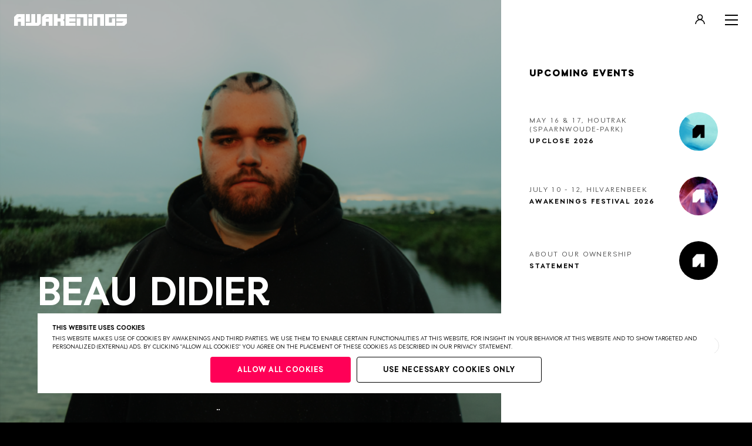

--- FILE ---
content_type: text/html; charset=UTF-8
request_url: https://www.awakenings.com/en/artists/beau-didier/197641/
body_size: 8192
content:
<!DOCTYPE html>

<html lang="en">
<head>
                    <link rel="stylesheet" href="https://www.awakenings.com/build/main-770337ab747bfcf0d1c8.css">
            
            <script>(function(w, d, s, l, i) {
          w[l] = w[l] || [];
          w[l].push({
            'gtm.start':
              new Date().getTime(), event: 'gtm.js',
          });
          var f = d.getElementsByTagName(s)[0],
            j = d.createElement(s), dl = l != 'dataLayer' ? '&l=' + l : '';
          j.async = true;
          j.src =
            'https://www.googletagmanager.com/gtm.js?id=' + i + dl;
          f.parentNode.insertBefore(j, f);
        })(window, document, 'script', 'dataLayer', 'GTM-5LNFKKM');</script>
      
  
          <meta charset="UTF-8">
      <meta name="viewport" content="width=device-width, initial-scale=1.0, maximum-scale=1.0">
      <meta http-equiv="X-UA-Compatible" content="ie=edge">

      <link rel="apple-touch-icon-precomposed" href="/apple-touch-icon.png"/>
      <link rel="apple-touch-icon-precomposed" href="/apple-touch-icon-precomposed.png"/>
      <link rel="apple-touch-icon-precomposed" sizes="57x57" href="/apple-touch-icon-57x57.png"/>
      <link rel="apple-touch-icon-precomposed" sizes="114x114" href="/apple-touch-icon-114x114.png"/>
      <link rel="apple-touch-icon-precomposed" sizes="72x72" href="/apple-touch-icon-72x72.png"/>
      <link rel="apple-touch-icon-precomposed" sizes="144x144" href="/apple-touch-icon-144x144.png"/>
      <link rel="apple-touch-icon-precomposed" sizes="60x60" href="/apple-touch-icon-60x60.png"/>
      <link rel="apple-touch-icon-precomposed" sizes="120x120" href="/apple-touch-icon-120x120.png"/>
      <link rel="apple-touch-icon-precomposed" sizes="120x120" href="/apple-touch-icon-120x120-precomposed.png"/>
      <link rel="apple-touch-icon-precomposed" sizes="76x76" href="/apple-touch-icon-76x76.png"/>
      <link rel="apple-touch-icon-precomposed" sizes="152x152" href="/apple-touch-icon-152x152.png"/>
      <link rel="icon" type="image/png" href="/favicon-196x196.png" sizes="196x196"/>
      <link rel="icon" type="image/png" href="/favicon-96x96.png" sizes="96x96"/>
      <link rel="icon" type="image/png" href="/favicon-32x32.png" sizes="32x32"/>
      <link rel="icon" type="image/png" href="/favicon-16x16.png" sizes="16x16"/>
      <link rel="icon" type="image/png" href="/favicon-128.png" sizes="128x128"/>
      <link rel="manifest" href="/manifest.json">
      <meta name="application-name" content="Awakenings"/>
      <meta name="msapplication-TileColor" content="#FFFFFF"/>
      <meta name="msapplication-TileImage" content="/mstile-144x144.png"/>
      <meta name="msapplication-square70x70logo" content="/mstile-70x70.png"/>
      <meta name="msapplication-square150x150logo" content="/mstile-150x150.png"/>
      <meta name="msapplication-wide310x150logo" content="/mstile-310x150.png"/>
      <meta name="msapplication-square310x310logo" content="/mstile-310x310.png"/>
      <script src="https://members-sdk.superstruct.services/sdk.js" defer></script>

                    


  
  
<title>Beau Didier | Awakenings</title>

  
<meta name="description" content="Official website of Awakenings, the best techno events, all coming from the Netherlands" />
<meta property="fb:app_id" content="448414068528580">
<meta property="og:type" content="website" />
<meta property="og:locale" content="en_US" />
<link rel="preconnect" href="https://assets.awakenings.com" />
<meta property="og:title" content="Beau Didier | Awakenings" />
<meta property="og:description" content="Official website of Awakenings, the best techno events, all coming from the Netherlands" />
  
  
  
  <meta property="og:image" content="https://assets.awakenings.com/images/transforms/_1200x630_crop_center-center_none/awakenings_website_facebook.png" />
  <meta property="og:image:width" content="1200" />
  <meta property="og:image:height" content="630" />
  <meta name="twitter:image" content="https://assets.awakenings.com/images/transforms/_1024x512_crop_center-center_none/awakenings_website_facebook.png" />
<meta property="og:url" content="https://www.awakenings.com/en/artists/beau-didier/197641/" />
<meta property="og:site_name" content="Awakenings" />

<meta name="twitter:card" content="summary_large_image" />
<meta name="twitter:site" content="@awakenings" />
<meta name="twitter:url" content="https://www.awakenings.com/en/artists/beau-didier/197641/" />
<meta name="twitter:title" content="Beau Didier | Awakenings" />
<meta name="twitter:description" content="Official website of Awakenings, the best techno events, all coming from the Netherlands" />

  <meta name="robots" content="index, follow" />

<link rel="home" href="https://www.awakenings.com/en/" />
<link rel="canonical" href="https://www.awakenings.com/en/artists/beau-didier/197641/">
      
                <script>
        window.console.debug = window.console.debug || window.console.log || function() {
        };

                window.__CONFIG__ = {"config_breakpoint":{"mobile":480,"tablet":768,"tablet_pro":1366,"desktop":1024,"desktop_big":1200,"desktop_extra_big":1400,"desktop_1600":1600},"config_lazysizes":{"preloadClass":"lazypreload","minSize":40,"init":true,"expand":1200,"loadMode":2,"addClasses":true,"ricTimeout":50}};
      </script>
    
                      <script>

        // Lazysizes options https://github.com/aFarkas/lazysizes#js-api
    // These number values should also from from PHP config files?
    window.lazySizesConfig = window.lazySizesConfig || {};
    window.lazySizesConfig.customMedia = {
    '--small': '(max-width: 767px)',
    '--medium': '(min-width: 768px)',
    '--tablet-pro': '(min-width: 1024px) and (max-width: 1366px) and (orientation: portrait)',
    '--large': '(min-width: 1024px)',
    '--x-large': '(min-width: 1200px)',
    '--x-big-large': '(min-width: 1400px)',
    '--x-big-1600': '(min-width: 1600px)'
    };
    // !TODO move to config.php
    window.lazySizesConfig.preloadClass = 'lazypreload';
    window.lazySizesConfig.minSize = 40;
    window.lazySizesConfig.init = 1;
    window.lazySizesConfig.expand = 1200;
    window.lazySizesConfig.loadMode = 2;
    window.lazySizesConfig.addClasses = 1;
    window.lazySizesConfig.ricTimeout = 50;
</script>
      

          
        
  </head>
<body data-module="_components/favicon/favicon"
      data-template="layoutColumns"
      class="layoutColumns"
      data-handle="artists"
      id="body">
      <noscript>
      <iframe src="https://www.googletagmanager.com/ns.html?id=GTM-5LNFKKM" height="0" width="0"
              style="display:none;visibility:hidden"></iframe>
    </noscript>
  

  <header class="header header--artists transparent"
          data-color="#1f0a3e">
    <div class="header-top">
      <div class="user-button-component logged-out" data-module="_components/user-button/_user-button">
  <button id="userButtonToggleMenu" class="user-button">
    <div class="icon-logged-out">
      <svg width="17" height="17" viewBox="0 0 17 17" fill="none" xmlns="http://www.w3.org/2000/svg">
        <circle cx="8.50005" cy="5.21429" r="4.01786" stroke="black" stroke-width="1.60714"/>
        <path d="M16 17C16 12.8579 12.6421 9.5 8.5 9.5C4.35786 9.5 1 12.8579 1 17" stroke="black" stroke-width="1.60714"/>
      </svg>
    </div>
    <div class="icon-logged-in">
      <span class="user-initials"></span>
    </div>
  </button>

  <div id="userMenu" class="menu-popout">
    <div class="menu menu-logged-out">
      <div>
        <button id="userButtonMenuLogin">login</button>
      </div>
      <div>
        <button id="userButtonMenuRegister">register</button>
      </div>
    </div>

    <div class="menu menu-logged-in">
      <div>
        <button id="userButtonMenuEdit">edit</button>
      </div>
      <div>
        <button id="userButtonMenuLogout">logout</button>
      </div>
    </div>
  </div>
</div>

      <div id="menu-opener" class="menu__burger-trigger">
        <span class="menu__burger"></span>
      </div>
    </div>
    <div class="header-sticky artists">
      <div id="columns-bar">
        <div class="su-xs-12 su-md-4 su-lg-4 su-xlg-3 layoutColumns__bar">
          <div id="overlay" class="overlay">
                                        <nav id="my-menu" class="menu__container overlay-menu" data-module="_components/menu-overlay/_menu-overlay">
                

    
    
                <ul class="menu__list ">
                                        <li>

                                            <a class="menu__link homepage  "
                           title="Home"
                           data-handle="1"
                           href="https://www.awakenings.com/en/">
                            Home
                        </a>
                    
                    
                </li>
                            <li>

                                            <a class="menu__link tickets  "
                           title="TICKETS"
                           data-handle="43215"
                           href="https://www.awakenings.com/en/tickets/">
                            TICKETS
                        </a>
                    
                    
                </li>
                            <li>

                                            <a class="menu__link menu__link--smaller"
                           target="_blank"
                           href="http://store.awakenings.nl/nl/">
                            Apparel
                        </a>
                    
                    
                </li>
                            <li>

                                            <a class="menu__link artists-overview  menu__link--smaller"
                           title="Artists"
                           data-handle="2"
                           href="https://www.awakenings.com/en/artists/">
                            Artists
                        </a>
                    
                    
                </li>
                            <li>

                                            <a class="menu__link customer-support  menu__link--smaller"
                           title="FAQ"
                           data-handle="11476"
                           href="https://www.awakenings.com/en/customer-support/">
                            FAQ
                        </a>
                    
                    
                </li>
                            <li>

                                            <a class="menu__link green  menu__link--smaller"
                           title="Sustainability"
                           data-handle="11719"
                           href="https://www.awakenings.com/en/green/11719/">
                            Sustainability
                        </a>
                    
                    
                </li>
                            <li>

                                            <a class="menu__link accessibility  menu__link--smaller"
                           title="Accessibility"
                           data-handle="189580"
                           href="https://www.awakenings.com/en/accessibility/189580/">
                            Accessibility
                        </a>
                    
                    
                </li>
                            <li>

                                            <a class="menu__link awakenings-code-of-conduct  menu__link--smaller"
                           title="Social Safety"
                           data-handle="207596"
                           href="https://www.awakenings.com/en/awakenings-code-of-conduct/207596/">
                            Social Safety
                        </a>
                    
                    
                </li>
                            <li>

                                            <a class="menu__link about  menu__link--smaller"
                           title="About"
                           data-handle="11474"
                           href="https://www.awakenings.com/en/about/">
                            About
                        </a>
                    
                    
                </li>
                            <li>

                                            <a class="menu__link jobs  menu__link--smaller"
                           title="Jobs"
                           data-handle="187049"
                           href="https://www.awakenings.com/en/jobs/187049/">
                            Jobs
                        </a>
                    
                    
                </li>
                            <li>

                                            <a class="menu__link ownership-statement  menu__link--smaller"
                           title="STATEMENT"
                           data-handle="376213"
                           href="https://www.awakenings.com/en/ownership-statement/376213/">
                            STATEMENT
                        </a>
                    
                    
                </li>
                    </ul>
                  </nav>
                      </div>
                                                
<div class="layoutColumns__scroll not-item-active">
    <h2 class="sidebar__title">Upcoming events</h2>
  <div class="sidebar__container" data-context="@media (min-width:992px)" data-module="_components/sidebar/_sidebarCarousel">
    <div class="sidebar sidebar--artists" data-module="_components/sidebar/_sidebar">
              <div class="swiper-container" data-module="_components/sidebar/_dataLayer_mobile" data-context="@media (max-width:991px)">
          <div class="swiper-wrapper">
                          
              
          

<a href="https://www.awakenings.com/en/events/2026/05/awakenings-upclose-2026/375764/" 
   "
   class="swiper-slide sidebar__item 
      ">
  <article class="sidebar__item--article">

    <section class="sidebar__item--content">
        <h3 class="sidebar__item--date mobile">
            UPCLOSE 2026
        </h3>

        <div class="sidebar__item--date desktop">
            MAY 16 &amp; 17, HOUTRAK (SPAARNWOUDE-PARK)
        </div>

        <h2 class="sidebar__item--title">
            UPCLOSE 2026
        </h2>

          </section>
    <div class="sidebar__item--image">
        













<div class="background-image  lazyload"
     data-bgset="
    https://assets.awakenings.com/images/transforms/event-menu-items/_50x50_crop_center-center_none/AW_UPCLOSE26-thumbnail.png 1x,
    https://assets.awakenings.com/images/transforms/event-menu-items/_100x100_crop_center-center_none/AW_UPCLOSE26-thumbnail.png 2x
    [(max-width: 480px)]

    
    
    
    
            | https://assets.awakenings.com/images/transforms/event-menu-items/_66x66_crop_center-center_none/AW_UPCLOSE26-thumbnail.png 1x,
        https://assets.awakenings.com/images/transforms/event-menu-items/_132x132_crop_center-center_none/AW_UPCLOSE26-thumbnail.png 2x
        [(min-width: 481px) and (max-width: 1023.999px)]
        "
     data-sizes="auto">
</div>
<noscript>
  <div class=" lazyload" style="background-image: url('https://assets.awakenings.com/images/transforms/event-menu-items/_AUTOxAUTO_crop_center-center_none/AW_UPCLOSE26-thumbnail.png')"></div>
</noscript>


        <div class="sidebar__item--image-background"></div>

        <svg class="sidebar__item--border-bg" xmlns="http://www.w3.org/2000/svg" viewBox="0 0 50 50">
            <path class="sidebar__item--border-stroke" d="M25,2A23,23,0,1,1,2,25,23,23,0,0,1,25,2" stroke="#fff" opacity="0.3" stroke-width="1" fill="none"></path>
            <path class="sidebar__item--border-circle" d="M25,2A23,23,0,1,1,2,25,23,23,0,0,1,25,2" stroke="#fff" stroke-width="1" fill="none" style="stroke-dashoffset: 89.0763; stroke-dasharray: 145.534px, 155.534px;"></path>
        </svg>
    </div>
  </article>
</a>
                          
              
          

<a href="https://www.awakenings.com/en/events/2026/07/awakenings-festival/378057/" 
   "
   class="swiper-slide sidebar__item 
      ">
  <article class="sidebar__item--article">

    <section class="sidebar__item--content">
        <h3 class="sidebar__item--date mobile">
            AWAKENINGS FESTIVAL 2026
        </h3>

        <div class="sidebar__item--date desktop">
            july 10 - 12, hilvarenbeek
        </div>

        <h2 class="sidebar__item--title">
            AWAKENINGS FESTIVAL 2026
        </h2>

          </section>
    <div class="sidebar__item--image">
        













<div class="background-image  lazyload"
     data-bgset="
    https://assets.awakenings.com/images/transforms/event-menu-items/_50x50_crop_center-center_none/AW_FESTIVAL25-thumbnail-insta.png 1x,
    https://assets.awakenings.com/images/transforms/event-menu-items/_100x100_crop_center-center_none/AW_FESTIVAL25-thumbnail-insta.png 2x
    [(max-width: 480px)]

    
    
    
    
            | https://assets.awakenings.com/images/transforms/event-menu-items/_66x66_crop_center-center_none/AW_FESTIVAL25-thumbnail-insta.png 1x,
        https://assets.awakenings.com/images/transforms/event-menu-items/_132x132_crop_center-center_none/AW_FESTIVAL25-thumbnail-insta.png 2x
        [(min-width: 481px) and (max-width: 1023.999px)]
        "
     data-sizes="auto">
</div>
<noscript>
  <div class=" lazyload" style="background-image: url('https://assets.awakenings.com/images/transforms/event-menu-items/_AUTOxAUTO_crop_center-center_none/AW_FESTIVAL25-thumbnail-insta.png')"></div>
</noscript>


        <div class="sidebar__item--image-background"></div>

        <svg class="sidebar__item--border-bg" xmlns="http://www.w3.org/2000/svg" viewBox="0 0 50 50">
            <path class="sidebar__item--border-stroke" d="M25,2A23,23,0,1,1,2,25,23,23,0,0,1,25,2" stroke="#fff" opacity="0.3" stroke-width="1" fill="none"></path>
            <path class="sidebar__item--border-circle" d="M25,2A23,23,0,1,1,2,25,23,23,0,0,1,25,2" stroke="#fff" stroke-width="1" fill="none" style="stroke-dashoffset: 89.0763; stroke-dasharray: 145.534px, 155.534px;"></path>
        </svg>
    </div>
  </article>
</a>
                          
              
    

<a href="https://www.awakenings.com/en/ownership-statement/376213/" data-router-disabled
   "
   class="swiper-slide sidebar__item 
      ">
  <article class="sidebar__item--article">

    <section class="sidebar__item--content">
        <h3 class="sidebar__item--date mobile">
            Statement
        </h3>

        <div class="sidebar__item--date desktop">
            about our ownership
        </div>

        <h2 class="sidebar__item--title">
            Statement
        </h2>

          </section>
    <div class="sidebar__item--image">
        













<div class="background-image  lazyload"
     data-bgset="
    https://assets.awakenings.com/images/transforms/event-menu-items/_50x50_crop_center-center_none/AW_thumbnail.png 1x,
    https://assets.awakenings.com/images/transforms/event-menu-items/_100x100_crop_center-center_none/AW_thumbnail.png 2x
    [(max-width: 480px)]

    
    
    
    
            | https://assets.awakenings.com/images/transforms/event-menu-items/_66x66_crop_center-center_none/AW_thumbnail.png 1x,
        https://assets.awakenings.com/images/transforms/event-menu-items/_132x132_crop_center-center_none/AW_thumbnail.png 2x
        [(min-width: 481px) and (max-width: 1023.999px)]
        "
     data-sizes="auto">
</div>
<noscript>
  <div class=" lazyload" style="background-image: url('https://assets.awakenings.com/images/transforms/event-menu-items/_AUTOxAUTO_crop_center-center_none/AW_thumbnail.png')"></div>
</noscript>


        <div class="sidebar__item--image-background"></div>

        <svg class="sidebar__item--border-bg" xmlns="http://www.w3.org/2000/svg" viewBox="0 0 50 50">
            <path class="sidebar__item--border-stroke" d="M25,2A23,23,0,1,1,2,25,23,23,0,0,1,25,2" stroke="#fff" opacity="0.3" stroke-width="1" fill="none"></path>
            <path class="sidebar__item--border-circle" d="M25,2A23,23,0,1,1,2,25,23,23,0,0,1,25,2" stroke="#fff" stroke-width="1" fill="none" style="stroke-dashoffset: 89.0763; stroke-dasharray: 145.534px, 155.534px;"></path>
        </svg>
    </div>
  </article>
</a>
                      </div>
        </div>
        <button class="swiper-nav swiper-nav--prev"><svg width="11px" height="16px" viewBox="0 0 11 16" version="1.1" xmlns="http://www.w3.org/2000/svg" xmlns:xlink="http://www.w3.org/1999/xlink">
    <g stroke="none" stroke-width="1" fill="none" fill-rule="evenodd">
        <g transform="translate(-1358.000000, -206.000000)" fill="#FFFFFF" fill-rule="nonzero">
            <g transform="translate(1363.500000, 213.500000) rotate(-180.000000) translate(-1363.500000, -213.500000) translate(1341.000000, 191.000000)">
                <g transform="translate(17.000000, 14.000000)">
                    <path d="M5.77178947,15.456 L10.8244211,10.4033684 C10.9839883,10.2381563 10.9817063,9.97554325 10.819292,9.81312902 C10.6568778,9.65071479 10.3942648,9.64843275 10.2290526,9.808 L5.89557895,14.1414737 L5.89557895,0.421052632 C5.89557895,0.188511684 5.70706726,0 5.47452632,0 C5.24198537,0 5.05347368,0.188511684 5.05347368,0.421052632 L5.05347368,14.1414737 L0.72,9.808 C0.555361009,9.64359355 0.288616976,9.64378206 0.124210526,9.80842105 C-0.0401959234,9.97306004 -0.0400074117,10.2398041 0.124631579,10.4042105 L5.17726316,15.4568421 C5.34168415,15.6212134 5.60821059,15.6212134 5.77263158,15.4568421 L5.77178947,15.456 Z" id="Path"></path>
                </g>
            </g>
        </g>
    </g>
</svg></button>
        <button class="swiper-nav swiper-nav--next"><svg width="11px" height="16px" viewBox="0 0 11 16" version="1.1" xmlns="http://www.w3.org/2000/svg" xmlns:xlink="http://www.w3.org/1999/xlink">
    <g stroke="none" stroke-width="1" fill="none" fill-rule="evenodd">
        <g transform="translate(-1358.000000, -206.000000)" fill="#FFFFFF" fill-rule="nonzero">
            <g transform="translate(1363.500000, 213.500000) rotate(-180.000000) translate(-1363.500000, -213.500000) translate(1341.000000, 191.000000)">
                <g transform="translate(17.000000, 14.000000)">
                    <path d="M5.77178947,15.456 L10.8244211,10.4033684 C10.9839883,10.2381563 10.9817063,9.97554325 10.819292,9.81312902 C10.6568778,9.65071479 10.3942648,9.64843275 10.2290526,9.808 L5.89557895,14.1414737 L5.89557895,0.421052632 C5.89557895,0.188511684 5.70706726,0 5.47452632,0 C5.24198537,0 5.05347368,0.188511684 5.05347368,0.421052632 L5.05347368,14.1414737 L0.72,9.808 C0.555361009,9.64359355 0.288616976,9.64378206 0.124210526,9.80842105 C-0.0401959234,9.97306004 -0.0400074117,10.2398041 0.124631579,10.4042105 L5.17726316,15.4568421 C5.34168415,15.6212134 5.60821059,15.6212134 5.77263158,15.4568421 L5.77178947,15.456 Z" id="Path"></path>
                </g>
            </g>
        </g>
    </g>
</svg></button>
          </div>
  </div>
</div>
                              </div>
      </div>
              <div class="quicklinks__container" id="quicklinks-base"></div>
          </div>
    <div class="header__background"
         style="background-color: white"></div>
  </header>
  <a class="header-logo transparent"
     href="https://www.awakenings.com/en/"> <svg width="193px" height="20px" viewBox="0 0 193 20" version="1.1" xmlns="http://www.w3.org/2000/svg" xmlns:xlink="http://www.w3.org/1999/xlink">
    <!-- Generator: Sketch 53.2 (72643) - https://sketchapp.com -->
    <title>Awakenings</title>
    <g stroke="none" stroke-width="1" fill="none" fill-rule="evenodd">
        <g id="logo" transform="translate(-26.000000, -26.000000)" fill="#FFFFFF">
            <g transform="translate(26.000000, 26.000000)">
                <path d="M174.815765,12.5319726 L186.992334,12.5319726 L185.005656,14.4533367 L174.815765,14.4533367 L174.815765,20 L188.681316,20 C189.119976,19.5683111 192.549111,16.1953059 193,15.7426982 L193,7.28039175 L174.815765,7.28039175 L174.815765,12.5319726 Z M174.815765,5.36885311 L193,5.36885311 L193,0 L174.815765,0 L174.815765,5.36885311 Z M155.703039,20 L172.887016,20 L172.887016,7.28039175 L167.273597,7.28039175 L167.273597,14.4533367 L162.313499,14.4533367 L162.313499,5.36885311 L172.887016,5.36885311 L172.887016,0 L155.703039,0 L155.703039,20 Z M135.589412,20 L142.192792,20 L142.192792,5.36885311 L147.161901,5.36885311 L147.161901,20 L153.781694,20 L153.781694,0 L135.589412,0 L135.589412,20 Z M107.083333,20 L113.705379,20 L113.705379,7.28039175 L107.083333,7.28039175 L107.083333,20 Z M106.946232,5.36885311 L109.985628,5.36885311 L118.523226,5.36885311 L118.523226,20 L125.143985,20 L125.143985,0 L106.946232,0 L106.946232,5.36885311 Z M87.8473459,20 L105.031001,20 L105.031001,14.6644269 C103.654519,14.6650608 94.4558746,14.6688642 94.4558746,14.6688642 L94.4558746,12.7921903 L105.031001,12.7921903 L105.031001,7.28039175 L94.4558746,7.28039175 L94.4558746,5.36885311 L105.031001,5.36885311 L105.031001,0 L87.8473459,0 L87.8473459,20 Z M79.3039542,7.24711177 L74.3544771,7.24711177 L74.3544771,0 L67.7398335,0 L67.7398335,20 L74.3544771,20 L74.3544771,12.7921903 L79.3039542,12.7921903 L79.3039542,20 L85.9305056,20 L85.9305056,12.4498819 C85.5999827,12.1205686 83.7713248,10.3031648 83.7523366,10.2812951 L83.6361547,10.1684601 L83.7523366,10.0587946 C83.7742213,10.036608 85.5986953,8.2505824 85.9305056,7.92253689 L85.9305056,0 L79.3039542,0 L79.3039542,7.24711177 Z M20.1059032,12.9944058 L26.7826607,12.9944058 L26.7826607,0.000950856563 L20.1059032,0.000950856563 L20.1059032,12.9944058 Z M39.1133888,14.8235369 L36.2217149,14.8235369 C36.2217149,14.6866135 36.2310481,1.6367411 36.2310481,0.000950856563 L29.5336933,0.000950856563 L29.5256475,14.8235369 L29.3618342,14.8235369 C29.282985,14.8235369 21.3970992,14.8298759 20.1059032,14.8235369 L20.1059032,19.9977813 L41.7064012,19.9977813 L45.7199865,16.4434795 L45.7270669,0.000950856563 L39.1195036,0.000950856563 L39.1133888,14.8235369 Z M6.05787166,7.44964422 L11.5814997,7.44964422 L11.5814997,5.56948384 L7.97760839,5.56948384 L6.05787166,7.44964422 Z M4.91568463,0.00380342625 L18.1913158,0.00380342625 L18.1913158,19.9965135 L11.5814997,19.9965135 L11.5814997,12.9912363 L6.61399992,12.9912363 L6.61399992,19.9965135 L0,19.9965135 L0,4.86901951 C0.477922723,4.39264037 4.41587723,0.495713222 4.91568463,0.00380342625 L4.91568463,0.00380342625 Z M53.6992041,7.4537646 L59.2144645,7.4537646 L59.2144645,5.57360422 L55.6199063,5.57360422 L53.6992041,7.4537646 Z M52.5570171,0 L65.8262116,0 L65.8262116,20 L59.2144645,20 L59.2144645,12.9966245 L54.2543668,12.9966245 L54.2543668,20 L47.6448726,20 L47.6448726,4.87599246 C47.8592137,4.6576124 48.9161149,3.60976847 52.375503,0.181296651 L52.5570171,0 Z M127.064043,5.36885311 L133.677721,5.36885311 L133.677721,0 L127.064043,0 L127.064043,5.36885311 Z M127.064043,20 L133.677721,20 L133.677721,7.28039175 L127.064043,7.28039175 L127.064043,20 Z" id="Fill-1"></path>
            </g>
        </g>
    </g>
</svg> </a>
<main data-router-wrapper>
  <div data-router-view="name">
        <div class="layoutColumns__container artists">
            <div class="su-xs-12 su-md-8 su-lg-8 su-xlg-9 layoutColumns__transparent__fixed">
                                    <div class="layoutColumns__transparent__image-container">
                    













<div class="background-image layoutColumns__image lazyload"
     data-bgset="
    https://assets.awakenings.com/images/transforms/artists/_375x620_crop_center-center_none/Screenshot-2024-02-19-at-10.13.26.png 1x,
    https://assets.awakenings.com/images/transforms/artists/_750x1240_crop_center-center_none/Screenshot-2024-02-19-at-10.13.26.png 2x
    [(max-width: 480px)]

    
    
    
            | https://assets.awakenings.com/images/transforms/artists/_682x768_crop_center-center_none/Screenshot-2024-02-19-at-10.13.26.png 1x,
        https://assets.awakenings.com/images/transforms/artists/_1364x1536_crop_center-center_none/Screenshot-2024-02-19-at-10.13.26.png 2x
        [(min-width: 1024px)]
    
            | https://assets.awakenings.com/images/transforms/artists/_768x1024_crop_center-center_none/Screenshot-2024-02-19-at-10.13.26.png 1x,
        https://www.awakenings.com/actions/assets/generate-transform/?transformId=9590 2x
        [(min-width: 481px) and (max-width: 1023.999px)]
        "
     data-sizes="auto">
</div>
<noscript>
  <div class="layoutColumns__image lazyload" style="background-image: url('https://assets.awakenings.com/images/transforms/artists/_682x768_crop_center-center_none/Screenshot-2024-02-19-at-10.13.26.png')"></div>
</noscript>

                </div>
                        </div>
        <div class="su-xs-12 su-md-8 su-lg-8 su-xlg-9 layoutColumns__content">
            
    
        <div class="layoutColumns__transparent">
                            <h1 class="layoutItem__title">
                    Beau Didier
                </h1>
            
                            <div data-module="_components/read-more/read-more">
                    <div class="layoutItem__text-container read-more">
                        <p class="layoutItem__text">
                            He has been making a name for himself with his signature sound consisting of the bass heavy and vocal driven Techno/Hardgroove. The DJ/Producer from the Netherlands is known for his impeccable track selection and masterful mixing skills. <br />
<br />
Some highlights include playing HÖR BERLIN, Awakenings, Vault Sessions, Frenzy, and many other infamous events around the world. Surpassing thousands of views on his self released tracks, as well as releasing on heavyweight labels such as Molekül, Mutual Rytm, [SELECTED] and many more.
                        </p>
                    </div>
                                            <a href="" class="button__secondary button__secondary--hollow read-more-trigger">Read more <svg width="12px" height="12px" viewBox="0 0 12 12" version="1.1" xmlns="http://www.w3.org/2000/svg" xmlns:xlink="http://www.w3.org/1999/xlink">
    <g stroke="none" stroke-width="1" fill="none" fill-rule="evenodd" stroke-linecap="square">
        <g class="plus-symbol" transform="translate(-215.000000, -899.000000)" stroke="#FFFFFF" stroke-width="2">
            <g id="i-add" transform="translate(216.000000, 900.000000)">
                <path d="M5,0 L5,10" id="Path"></path>
                <path d="M10,5 L0,5" id="Path"></path>
            </g>
        </g>
    </g>
</svg></a>
                                    </div>
                    </div>

        
        
            
        </div>
    </div>
  </div>
</main>

  

            

<footer class="">
    <div class="row">

      <div class="su-xs-12 su-md-4  su-lg-4 su-xlg-3 footer__company-links">


        <ul class="footer__social">
          <li class="footer__social-list-item">
            <a href="http://www.instagram.com/awakenings?_ga=2.55684715.1703189522.1554206855-1065341149.1550759728" target="_blank" class="footer__social-item instagram"></a>
          </li>
          <li class="footer__social-list-item">
            <a href="https://www.facebook.com/awakenings?_ga=2.55684715.1703189522.1554206855-1065341149.1550759728" target="_blank" class="footer__social-item facebook"></a>
          </li>
          <li class="footer__social-list-item">
            <a href="https://www.youtube.com/user/awakeningsevent?_ga=2.13962672.669734486.1555409146-1065341149.1550759728" target="_blank" class="footer__social-item youtube"></a>
          </li>
          <li class="footer__social-list-item">
            <a href="https://twitter.com/awakenings?_ga=2.55684715.1703189522.1554206855-1065341149.1550759728" target="_blank" class="footer__social-item twitter"></a>
          </li>
          <li class="footer__social-list-item">
            <a href="https://soundcloud.com/awakenings?_ga=2.13962672.669734486.1555409146-1065341149.1550759728" target="_blank" class="footer__social-item soundcloud"></a>
          </li>
          <li class="footer__social-list-item">
            <a href="https://www.tiktok.com/@awakenings" target="_blank" class="footer__social-item tiktok"></a>
          </li>
        </ul>
      </div>

        <div class="su-xs-12 su-md-8 su-lg-8 su-xlg-9">
            <nav class="footer__links">

                
                                    
                                        
                    <ul class="footer__list ">
                                                                                <li class="footer__list-item">

                                                                    <a class="footer__link privacy-policy"
                                       title="Privacy"
                                       data-handle="11473"
                                       href="https://www.awakenings.com/en/privacy/">
                                        Privacy
                                    </a>
                                
                            </li>

                                                                                                                                        <li class="footer__list-item">

                                                                    <a class="footer__link terms-conditions"
                                       title="Terms &amp; conditions"
                                       data-handle="11477"
                                       href="https://www.awakenings.com/en/terms-conditions/">
                                        Terms &amp; conditions
                                    </a>
                                
                            </li>

                                                                                                                                        <li class="footer__list-item">

                                                                    <a class="footer__link disclaimer"
                                       title="Disclaimer"
                                       data-handle="11480"
                                       href="https://www.awakenings.com/en/disclaimer/">
                                        Disclaimer
                                    </a>
                                
                            </li>

                                                                                                                                                                                                                                                                                                                                                    </ul>

                    <ul class="footer__list second-row">
                                                    
                                                                                      
                                                                                      
                                                                                                                    <li class="footer__list-item">

                                                                        <a class="footer__link partners-overview"
                                         title="Partners"
                                         data-handle="11475"
                                         href="https://www.awakenings.com/en/partners/">
                                          Partners
                                      </a>
                                  
                              </li>
                              
                                                                                                                    <li class="footer__list-item">

                                                                        <a class="footer__link colophon"
                                         title="Colophon"
                                         data-handle="11479"
                                         href="https://www.awakenings.com/en/colophon/">
                                          Colophon
                                      </a>
                                  
                              </li>
                              
                                                                                                                    <li class="footer__list-item">

                                                                        <a class="footer__link press"
                                         title="Press"
                                         data-handle="11478"
                                         href="https://www.awakenings.com/en/press/">
                                          Press
                                      </a>
                                  
                              </li>
                              
                                                                            </ul>
                    <ul class="footer__list third-row">
                      <a href="https://bravoure.nl/?utm_source=Website%20-%20Footer&amp;utm_medium=Website&amp;utm_campaign=Bravoure%20-%202019&amp;utm_content=Awakenings" title="Bravoure" class="footer__link bravoure" target="_blank">
                        Website by Bravoure
                      </a>

                    </ul>
                
            </nav>

        </div>
    </div>

</footer>
      


        <script src="https://www.awakenings.com/build/bundle-770337ab747bfcf0d1c8.js" defer></script>
  <div id="sso" ref="sso"></div>

</body>
</html>


--- FILE ---
content_type: application/javascript; charset=utf-8
request_url: https://www.awakenings.com/build/105.bundle-770337ab747bfcf0d1c8.js
body_size: 3249
content:
(window.webpackJsonp=window.webpackJsonp||[]).push([[105,166],{177:function(t,e,o){"use strict";function n(){var t=document.querySelector(".sidebar__item--active");if(t){var e=document.querySelector(".swiper-container"),o=document.documentElement.clientWidth,n=t.getBoundingClientRect().left,i=n+1.75*t.clientWidth-o;n>o-t.clientWidth&&(e.scrollLeft=i)}}o.r(e),o.d(e,"scrollItemIntoView",(function(){return n}))},212:function(t,e,o){"use strict";o.r(e);var n=o(5),i=o(177),s=o(532),l=o.n(s);e.default=function(){var t,e,o,s,c=Object(n.getDevice)(),r=document.querySelector("header"),a=(document.querySelector(".header__background"),r.querySelectorAll(".sidebar__item--date.mobile"),!!r.classList.contains("header--artists")),u=(document.getElementById("logo"),document.querySelector(".header-logo")),d=document.querySelector("body.layoutColumns"),h=(r.classList.contains("transparent"),document.querySelector("footer")),m=document.querySelector(".layoutColumns__bar"),f=document.querySelector(".festival__video__player"),p=(document.querySelector(".header-top"),document.querySelector(".userComponent")),g=document.querySelector(".itemHomepage__mobile-spacer");document.getElementById("video-homepage");function y(){t=document.querySelector(".layoutItem__cta-container"),e=document.querySelector(".layoutItem__cta-fixed"),o=r.classList.contains("header--events")?document.querySelector(".layoutItem__cta"):null,s=document.querySelector(".layoutItem__extraInfo")}setTimeout((function(){document.getElementById("video-homepage")}),100),y();var w,b=document.querySelector(".layoutItem__image-container")||document.querySelector(".layoutColumns__transparent__image-container");function v(){Object(i.scrollItemIntoView)(),(w=new l.a(r,{classes:{pinned:"pinned",unpinned:"unpinned"},onPin:function(){r.style.transform="translateY(0)",u.style.transform="translateY(0)",null!=d&&u.classList.add("black")},onUnpin:function(){r.style.transform="translateY(-140px)",u.style.transform="translateY(-140px)",null!=d&&u.classList.remove("black")},onTop:function(){null!=g&&null!=p&&(p.style.maxHeight="200px",p.style.borderColor="rgba(0, 0, 0, 0.05)"),o&&null!=t&&null!=s&&s.classList.remove("hidden")},onNotTop:function(){null!=g&&null!=p&&(g.style.maxHeight="172px",p.style.maxHeight="0",p.style.borderColor="rgba(0, 0, 0, 0)"),o&&null!=t&&null!=s&&s.classList.add("hidden")},onBottom:function(){h&&m.classList.add("show-footer"),h&&h.classList.add("show-footer")},onNotBottom:function(){h&&m.classList.remove("show-footer"),h&&h.classList.remove("show-footer")}})).init()}"mobile"!==c&&"tablet"!==c||v();var H=document.querySelector(".sidebar__item--active .sidebar__item--border-circle"),L=0;H&&(L=0===H.getTotalLength()?301.1056823730469:H.getTotalLength(),H.style.strokeDasharray=L,H.style.strokeDashoffset=L);r.getAttribute("data-color");function S(){(window.scrollY||window.pageYOffset||document.body.scrollTop+(document.documentElement&&document.documentElement.scrollTop||0))+10>=document.body.scrollHeight-document.documentElement.clientHeight?(h&&m.classList.add("show-footer"),h&&h.classList.add("show-footer"),f&&f.classList.add("onBottom")):(h&&m.classList.remove("show-footer"),h&&h.classList.remove("show-footer"),f&&f.classList.remove("onBottom"))}var _=function(n){!function(){var t=document.body.scrollTop+document.documentElement.scrollTop,e=t/(document.documentElement.scrollHeight-document.documentElement.clientHeight),o=e>.98?1:e;if(b){var n=(500-t)/500,i=n>.3?n:.3;if(t<501&&(b.style.opacity=i),a){var s=document.body,l=document.documentElement,r=Math.max(s.scrollHeight,s.offsetHeight,l.clientHeight,l.scrollHeight,l.offsetHeight),u=(r-l.clientHeight-t)/(r-l.clientHeight),d=l.clientHeight/r;b.style.transform="scale("+(1+(1-u)/(10*d))+")"}}if("mobile"!==c&&"tablet"!==c&&S(),H){var h=L*o;H.style.strokeDashoffset=L-h}}(),o&&("mobile"!==c&&"tablet"!==c&&null!=t?(e.getBoundingClientRect().top<=15?o.classList.add("sticky"):o.classList.remove("sticky"),e.getBoundingClientRect().top<=100?s&&s.classList.add("hidden"):s&&s.classList.remove("hidden")):window.innerHeight+window.scrollY>document.body.offsetHeight-(null==h?void 0:h.offsetHeight)?e.classList.add("sticky"):e.classList.remove("sticky"))};function T(){S(),y()}return $(window).on("updateHeadRoom",T),window.addEventListener("resize",(function(){"mobile"!==(c=Object(n.getDevice)())&&"tablet"!==c?void 0!==w&&(w.destroy(),w=void 0):void 0===w&&v()})),document.addEventListener("scroll",(function(t){return _()})),setTimeout((function(){document.querySelector(".layoutColumns__bar").classList.add("shown")}),0),function(){$(window).off("updateHeadRoom",T),document.removeEventListener("scroll",_)}}},532:function(t,e,o){var n,i,s;function l(t){return(l="function"==typeof Symbol&&"symbol"==typeof Symbol.iterator?function(t){return typeof t}:function(t){return t&&"function"==typeof Symbol&&t.constructor===Symbol&&t!==Symbol.prototype?"symbol":typeof t})(t)}
/*!
 * headroom.js v0.9.4 - Give your page some headroom. Hide your header until you need it
 * Copyright (c) 2017 Nick Williams - http://wicky.nillia.ms/headroom.js
 * License: MIT
 */!function(o,c){"use strict";i=[],void 0===(s="function"==typeof(n=function(){var t={bind:!!function(){}.bind,classList:"classList"in document.documentElement,rAF:!!(window.requestAnimationFrame||window.webkitRequestAnimationFrame||window.mozRequestAnimationFrame)};function e(t){this.callback=t,this.ticking=!1}function o(t){return t&&"undefined"!=typeof window&&(t===window||t.nodeType)}function n(t,e){var i;e=function t(e){if(arguments.length<=0)throw new Error("Missing arguments in extend function");var n,i,s=e||{};for(i=1;i<arguments.length;i++){var c=arguments[i]||{};for(n in c)"object"!==l(s[n])||o(s[n])?s[n]=s[n]||c[n]:s[n]=t(s[n],c[n])}return s}(e,n.options),this.lastKnownScrollY=0,this.elem=t,this.tolerance=(i=e.tolerance)===Object(i)?i:{down:i,up:i},this.classes=e.classes,this.offset=e.offset,this.scroller=e.scroller,this.initialised=!1,this.onPin=e.onPin,this.onUnpin=e.onUnpin,this.onTop=e.onTop,this.onNotTop=e.onNotTop,this.onBottom=e.onBottom,this.onNotBottom=e.onNotBottom}return window.requestAnimationFrame=window.requestAnimationFrame||window.webkitRequestAnimationFrame||window.mozRequestAnimationFrame,e.prototype={constructor:e,update:function(){this.callback&&this.callback(),this.ticking=!1},requestTick:function(){this.ticking||(requestAnimationFrame(this.rafCallback||(this.rafCallback=this.update.bind(this))),this.ticking=!0)},handleEvent:function(){this.requestTick()}},n.prototype={constructor:n,init:function(){if(n.cutsTheMustard)return this.debouncer=new e(this.update.bind(this)),this.elem.classList.add(this.classes.initial),setTimeout(this.attachEvent.bind(this),100),this},destroy:function(){var t=this.classes;for(var e in this.initialised=!1,t)t.hasOwnProperty(e)&&this.elem.classList.remove(t[e]);this.scroller.removeEventListener("scroll",this.debouncer,!1)},attachEvent:function(){this.initialised||(this.lastKnownScrollY=this.getScrollY(),this.initialised=!0,this.scroller.addEventListener("scroll",this.debouncer,!1),this.debouncer.handleEvent())},unpin:function(){var t=this.elem.classList,e=this.classes;!t.contains(e.pinned)&&t.contains(e.unpinned)||(t.add(e.unpinned),t.remove(e.pinned),this.onUnpin&&this.onUnpin.call(this))},pin:function(){var t=this.elem.classList,e=this.classes;t.contains(e.unpinned)&&(t.remove(e.unpinned),t.add(e.pinned),this.onPin&&this.onPin.call(this))},top:function(){var t=this.elem.classList,e=this.classes;t.contains(e.top)||(t.add(e.top),t.remove(e.notTop),this.onTop&&this.onTop.call(this))},notTop:function(){var t=this.elem.classList,e=this.classes;t.contains(e.notTop)||(t.add(e.notTop),t.remove(e.top),this.onNotTop&&this.onNotTop.call(this))},bottom:function(){var t=this.elem.classList,e=this.classes;t.contains(e.bottom)||(t.add(e.bottom),t.remove(e.notBottom),this.onBottom&&this.onBottom.call(this))},notBottom:function(){var t=this.elem.classList,e=this.classes;t.contains(e.notBottom)||(t.add(e.notBottom),t.remove(e.bottom),this.onNotBottom&&this.onNotBottom.call(this))},getScrollY:function(){return void 0!==this.scroller.pageYOffset?this.scroller.pageYOffset:void 0!==this.scroller.scrollTop?this.scroller.scrollTop:(document.documentElement||document.body.parentNode||document.body).scrollTop},getViewportHeight:function(){return window.innerHeight||document.documentElement.clientHeight||document.body.clientHeight},getElementPhysicalHeight:function(t){return Math.max(t.offsetHeight,t.clientHeight)},getScrollerPhysicalHeight:function(){return this.scroller===window||this.scroller===document.body?this.getViewportHeight():this.getElementPhysicalHeight(this.scroller)},getDocumentHeight:function(){var t=document.body,e=document.documentElement;return Math.max(t.scrollHeight,e.scrollHeight,t.offsetHeight,e.offsetHeight,t.clientHeight,e.clientHeight)},getElementHeight:function(t){return Math.max(t.scrollHeight,t.offsetHeight,t.clientHeight)},getScrollerHeight:function(){return this.scroller===window||this.scroller===document.body?this.getDocumentHeight():this.getElementHeight(this.scroller)},isOutOfBounds:function(t){var e=t<0,o=t+this.getScrollerPhysicalHeight()>this.getScrollerHeight();return e||o},toleranceExceeded:function(t,e){return Math.abs(t-this.lastKnownScrollY)>=this.tolerance[e]},shouldUnpin:function(t,e){var o=t>this.lastKnownScrollY,n=t>=this.offset;return o&&n&&e},shouldPin:function(t,e){var o=t<this.lastKnownScrollY,n=t<=this.offset;return o&&e||n},update:function(){var t=this.getScrollY(),e=t>this.lastKnownScrollY?"down":"up",o=this.toleranceExceeded(t,e);this.isOutOfBounds(t)||(t<=this.offset?this.top():this.notTop(),t+this.getViewportHeight()>=this.getScrollerHeight()?this.bottom():this.notBottom(),this.shouldUnpin(t,o)?this.unpin():this.shouldPin(t,o)&&this.pin(),this.lastKnownScrollY=t)}},n.options={tolerance:{up:0,down:0},offset:0,scroller:window,classes:{pinned:"headroom--pinned",unpinned:"headroom--unpinned",top:"headroom--top",notTop:"headroom--not-top",bottom:"headroom--bottom",notBottom:"headroom--not-bottom",initial:"headroom"}},n.cutsTheMustard=void 0!==t&&t.rAF&&t.bind&&t.classList,n})?n.apply(e,i):n)||(t.exports=s)}()}}]);

--- FILE ---
content_type: application/javascript; charset=utf-8
request_url: https://www.awakenings.com/build/162.bundle-770337ab747bfcf0d1c8.js
body_size: 306
content:
(window.webpackJsonp=window.webpackJsonp||[]).push([[162],{209:function(e,n,t){"use strict";t.r(n);var o=t(5),c=!0;n.default=function(){Object(o.getDevice)();var e=document.getElementById("body"),n=document.querySelector("#menu-opener"),t=document.querySelector("#userMenu"),i=document.querySelector(".menu__link"),s=document.querySelector("header");function a(){e.classList.contains("open-menu")&&r()}function r(n){null!=n&&n.stopPropagation(),e.classList.remove("open-menu"),window.dataLayer.push({event:"Event",Category:"Main Men",Action:"Close",Label:"Navigation"})}function l(n){null!=n&&(n.preventDefault(),n.stopPropagation()),(null==t?void 0:t.classList.contains("show"))&&(null==t||t.classList.remove("show")),e.classList.toggle("open-menu"),document.body.scrollTop+document.documentElement.scrollTop,window.dataLayer.push({event:"Event",Category:"Main Men",Action:"Open",Label:"Navigation"})}return c&&(s.addEventListener("click",a),n.addEventListener("click",l),i&&i.addEventListener("click",r),c=!1),function(){n.removeEventListener("click",l),s.removeEventListener("click",a),i.removeEventListener("click",r)}}}}]);

--- FILE ---
content_type: application/javascript; charset=utf-8
request_url: https://www.awakenings.com/build/163.bundle-770337ab747bfcf0d1c8.js
body_size: 218
content:
(window.webpackJsonp=window.webpackJsonp||[]).push([[163],{210:function(e,t,n){"use strict";n.r(t),t.default=function(e){var t=$(e).find(".read-more-trigger"),n=$(e).find(".read-more"),i=$(e).find(".layoutItem__text");function r(t){t.preventDefault(),$(e).find(".read-more").removeClass("read-more"),$(this).fadeOut("fast")}return t.on("click",r),n.css("max-height",i.height()),function(){t.off("click",r)}}}}]);

--- FILE ---
content_type: application/javascript; charset=utf-8
request_url: https://www.awakenings.com/build/bundle-770337ab747bfcf0d1c8.js
body_size: 118767
content:
!function(t){function e(e){for(var n,i,o=e[0],s=e[1],a=0,c=[];a<o.length;a++)i=o[a],Object.prototype.hasOwnProperty.call(r,i)&&r[i]&&c.push(r[i][0]),r[i]=0;for(n in s)Object.prototype.hasOwnProperty.call(s,n)&&(t[n]=s[n]);for(l&&l(e);c.length;)c.shift()()}var n={},r={14:0};function i(e){if(n[e])return n[e].exports;var r=n[e]={i:e,l:!1,exports:{}};return t[e].call(r.exports,r,r.exports,i),r.l=!0,r.exports}i.e=function(t){var e=[],n=r[t];if(0!==n)if(n)e.push(n[2]);else{var o=new Promise((function(e,i){n=r[t]=[e,i]}));e.push(n[2]=o);var s,a=document.createElement("script");a.charset="utf-8",a.timeout=120,i.nc&&a.setAttribute("nonce",i.nc),a.src=function(t){return i.p+""+t+".bundle-770337ab747bfcf0d1c8.js"}(t);var l=new Error;s=function(e){a.onerror=a.onload=null,clearTimeout(c);var n=r[t];if(0!==n){if(n){var i=e&&("load"===e.type?"missing":e.type),o=e&&e.target&&e.target.src;l.message="Loading chunk "+t+" failed.\n("+i+": "+o+")",l.name="ChunkLoadError",l.type=i,l.request=o,n[1](l)}r[t]=void 0}};var c=setTimeout((function(){s({type:"timeout",target:a})}),12e4);a.onerror=a.onload=s,document.head.appendChild(a)}return Promise.all(e)},i.m=t,i.c=n,i.d=function(t,e,n){i.o(t,e)||Object.defineProperty(t,e,{enumerable:!0,get:n})},i.r=function(t){"undefined"!=typeof Symbol&&Symbol.toStringTag&&Object.defineProperty(t,Symbol.toStringTag,{value:"Module"}),Object.defineProperty(t,"__esModule",{value:!0})},i.t=function(t,e){if(1&e&&(t=i(t)),8&e)return t;if(4&e&&"object"==typeof t&&t&&t.__esModule)return t;var n=Object.create(null);if(i.r(n),Object.defineProperty(n,"default",{enumerable:!0,value:t}),2&e&&"string"!=typeof t)for(var r in t)i.d(n,r,function(e){return t[e]}.bind(null,r));return n},i.n=function(t){var e=t&&t.__esModule?function(){return t.default}:function(){return t};return i.d(e,"a",e),e},i.o=function(t,e){return Object.prototype.hasOwnProperty.call(t,e)},i.p="/build/",i.oe=function(t){throw console.error(t),t};var o=window.webpackJsonp=window.webpackJsonp||[],s=o.push.bind(o);o.push=e,o=o.slice();for(var a=0;a<o.length;a++)e(o[a]);var l=s;i(i.s=17)}([function(t,e,n){"use strict";(function(t,r){function i(t){return(i="function"==typeof Symbol&&"symbol"==typeof Symbol.iterator?function(t){return typeof t}:function(t){return t&&"function"==typeof Symbol&&t.constructor===Symbol&&t!==Symbol.prototype?"symbol":typeof t})(t)}
/*!
 * VERSION: 2.1.3
 * DATE: 2019-05-17
 * UPDATES AND DOCS AT: http://greensock.com
 *
 * @license Copyright (c) 2008-2019, GreenSock. All rights reserved.
 * This work is subject to the terms at http://greensock.com/standard-license or for
 * Club GreenSock members, the software agreement that was issued with your membership.
 *
 * @author: Jack Doyle, jack@greensock.com
 */n.d(e,"g",(function(){return o})),n.d(e,"e",(function(){return s})),n.d(e,"i",(function(){return a})),n.d(e,"h",(function(){return s})),n.d(e,"d",(function(){return c})),n.d(e,"a",(function(){return u})),n.d(e,"b",(function(){return h})),n.d(e,"f",(function(){return p})),n.d(e,"c",(function(){return f}));var o="undefined"!=typeof window?window:t.exports&&void 0!==r?r:{},s=function(t){var e={},n=t.document,r=t.GreenSockGlobals=t.GreenSockGlobals||t;if(r.TweenLite)return r.TweenLite;var o,s,a,l,c,u,h,p=function(t){var e,n=t.split("."),i=r;for(e=0;e<n.length;e++)i[n[e]]=i=i[n[e]]||{};return i},f=p("com.greensock"),d=function(t){var e,n=[],r=t.length;for(e=0;e!==r;n.push(t[e++]));return n},m=function(){},g=(u=Object.prototype.toString,h=u.call([]),function(t){return null!=t&&(t instanceof Array||"object"===i(t)&&!!t.push&&u.call(t)===h)}),y={},_=function(t,n,i,o){this.sc=y[t]?y[t].sc:[],y[t]=this,this.gsClass=null,this.func=i;var s=[];this.check=function(a){for(var l,c,u,h,f=n.length,d=f;--f>-1;)(l=y[n[f]]||new _(n[f],[])).gsClass?(s[f]=l.gsClass,d--):a&&l.sc.push(this);if(0===d&&i)for(u=(c=("com.greensock."+t).split(".")).pop(),h=p(c.join("."))[u]=this.gsClass=i.apply(i,s),o&&(r[u]=e[u]=h),f=0;f<this.sc.length;f++)this.sc[f].check()},this.check(!0)},v=t._gsDefine=function(t,e,n,r){return new _(t,e,n,r)},b=f._class=function(t,e,n){return e=e||function(){},v(t,[],(function(){return e}),n),e};v.globals=r;var x=[0,0,1,1],w=b("easing.Ease",(function(t,e,n,r){this._func=t,this._type=n||0,this._power=r||0,this._params=e?x.concat(e):x}),!0),T=w.map={},P=w.register=function(t,e,n,r){for(var i,o,s,a,l=e.split(","),c=l.length,u=(n||"easeIn,easeOut,easeInOut").split(",");--c>-1;)for(o=l[c],i=r?b("easing."+o,null,!0):f.easing[o]||{},s=u.length;--s>-1;)a=u[s],T[o+"."+a]=T[a+o]=i[a]=t.getRatio?t:t[a]||new t};for((a=w.prototype)._calcEnd=!1,a.getRatio=function(t){if(this._func)return this._params[0]=t,this._func.apply(null,this._params);var e=this._type,n=this._power,r=1===e?1-t:2===e?t:t<.5?2*t:2*(1-t);return 1===n?r*=r:2===n?r*=r*r:3===n?r*=r*r*r:4===n&&(r*=r*r*r*r),1===e?1-r:2===e?r:t<.5?r/2:1-r/2},s=(o=["Linear","Quad","Cubic","Quart","Quint,Strong"]).length;--s>-1;)a=o[s]+",Power"+s,P(new w(null,null,1,s),a,"easeOut",!0),P(new w(null,null,2,s),a,"easeIn"+(0===s?",easeNone":"")),P(new w(null,null,3,s),a,"easeInOut");T.linear=f.easing.Linear.easeIn,T.swing=f.easing.Quad.easeInOut;var A=b("events.EventDispatcher",(function(t){this._listeners={},this._eventTarget=t||this}));(a=A.prototype).addEventListener=function(t,e,n,r,i){i=i||0;var o,s,a=this._listeners[t],u=0;for(this!==l||c||l.wake(),null==a&&(this._listeners[t]=a=[]),s=a.length;--s>-1;)(o=a[s]).c===e&&o.s===n?a.splice(s,1):0===u&&o.pr<i&&(u=s+1);a.splice(u,0,{c:e,s:n,up:r,pr:i})},a.removeEventListener=function(t,e){var n,r=this._listeners[t];if(r)for(n=r.length;--n>-1;)if(r[n].c===e)return void r.splice(n,1)},a.dispatchEvent=function(t){var e,n,r,i=this._listeners[t];if(i)for((e=i.length)>1&&(i=i.slice(0)),n=this._eventTarget;--e>-1;)(r=i[e])&&(r.up?r.c.call(r.s||n,{type:t,target:n}):r.c.call(r.s||n))};var S=t.requestAnimationFrame,k=t.cancelAnimationFrame,C=Date.now||function(){return(new Date).getTime()},E=C();for(s=(o=["ms","moz","webkit","o"]).length;--s>-1&&!S;)S=t[o[s]+"RequestAnimationFrame"],k=t[o[s]+"CancelAnimationFrame"]||t[o[s]+"CancelRequestAnimationFrame"];b("Ticker",(function(t,e){var r,i,o,s,a,u=this,h=C(),p=!(!1===e||!S)&&"auto",f=500,d=33,g=function(t){var e,n,l=C()-E;l>f&&(h+=l-d),E+=l,u.time=(E-h)/1e3,e=u.time-a,(!r||e>0||!0===t)&&(u.frame++,a+=e+(e>=s?.004:s-e),n=!0),!0!==t&&(o=i(g)),n&&u.dispatchEvent("tick")};A.call(u),u.time=u.frame=0,u.tick=function(){g(!0)},u.lagSmoothing=function(t,e){if(!arguments.length)return f<1/1e-8;f=t||1/1e-8,d=Math.min(e,f,0)},u.sleep=function(){null!=o&&(p&&k?k(o):clearTimeout(o),i=m,o=null,u===l&&(c=!1))},u.wake=function(t){null!==o?u.sleep():t?h+=-E+(E=C()):u.frame>10&&(E=C()-f+5),i=0===r?m:p&&S?S:function(t){return setTimeout(t,1e3*(a-u.time)+1|0)},u===l&&(c=!0),g(2)},u.fps=function(t){if(!arguments.length)return r;s=1/((r=t)||60),a=this.time+s,u.wake()},u.useRAF=function(t){if(!arguments.length)return p;u.sleep(),p=t,u.fps(r)},u.fps(t),setTimeout((function(){"auto"===p&&u.frame<5&&"hidden"!==(n||{}).visibilityState&&u.useRAF(!1)}),1500)})),(a=f.Ticker.prototype=new f.events.EventDispatcher).constructor=f.Ticker;var j=b("core.Animation",(function(t,e){if(this.vars=e=e||{},this._duration=this._totalDuration=t||0,this._delay=Number(e.delay)||0,this._timeScale=1,this._active=!!e.immediateRender,this.data=e.data,this._reversed=!!e.reversed,Q){c||l.wake();var n=this.vars.useFrames?Y:Q;n.add(this,n._time),this.vars.paused&&this.paused(!0)}}));l=j.ticker=new f.Ticker,(a=j.prototype)._dirty=a._gc=a._initted=a._paused=!1,a._totalTime=a._time=0,a._rawPrevTime=-1,a._next=a._last=a._onUpdate=a._timeline=a.timeline=null,a._paused=!1;var O=function(){c&&C()-E>2e3&&("hidden"!==(n||{}).visibilityState||!l.lagSmoothing())&&l.wake();var t=setTimeout(O,2e3);t.unref&&t.unref()};O(),a.play=function(t,e){return null!=t&&this.seek(t,e),this.reversed(!1).paused(!1)},a.pause=function(t,e){return null!=t&&this.seek(t,e),this.paused(!0)},a.resume=function(t,e){return null!=t&&this.seek(t,e),this.paused(!1)},a.seek=function(t,e){return this.totalTime(Number(t),!1!==e)},a.restart=function(t,e){return this.reversed(!1).paused(!1).totalTime(t?-this._delay:0,!1!==e,!0)},a.reverse=function(t,e){return null!=t&&this.seek(t||this.totalDuration(),e),this.reversed(!0).paused(!1)},a.render=function(t,e,n){},a.invalidate=function(){return this._time=this._totalTime=0,this._initted=this._gc=!1,this._rawPrevTime=-1,!this._gc&&this.timeline||this._enabled(!0),this},a.isActive=function(){var t,e=this._timeline,n=this._startTime;return!e||!this._gc&&!this._paused&&e.isActive()&&(t=e.rawTime(!0))>=n&&t<n+this.totalDuration()/this._timeScale-1e-8},a._enabled=function(t,e){return c||l.wake(),this._gc=!t,this._active=this.isActive(),!0!==e&&(t&&!this.timeline?this._timeline.add(this,this._startTime-this._delay):!t&&this.timeline&&this._timeline._remove(this,!0)),!1},a._kill=function(t,e){return this._enabled(!1,!1)},a.kill=function(t,e){return this._kill(t,e),this},a._uncache=function(t){for(var e=t?this:this.timeline;e;)e._dirty=!0,e=e.timeline;return this},a._swapSelfInParams=function(t){for(var e=t.length,n=t.concat();--e>-1;)"{self}"===t[e]&&(n[e]=this);return n},a._callback=function(t){var e=this.vars,n=e[t],r=e[t+"Params"],i=e[t+"Scope"]||e.callbackScope||this;switch(r?r.length:0){case 0:n.call(i);break;case 1:n.call(i,r[0]);break;case 2:n.call(i,r[0],r[1]);break;default:n.apply(i,r)}},a.eventCallback=function(t,e,n,r){if("on"===(t||"").substr(0,2)){var i=this.vars;if(1===arguments.length)return i[t];null==e?delete i[t]:(i[t]=e,i[t+"Params"]=g(n)&&-1!==n.join("").indexOf("{self}")?this._swapSelfInParams(n):n,i[t+"Scope"]=r),"onUpdate"===t&&(this._onUpdate=e)}return this},a.delay=function(t){return arguments.length?(this._timeline.smoothChildTiming&&this.startTime(this._startTime+t-this._delay),this._delay=t,this):this._delay},a.duration=function(t){return arguments.length?(this._duration=this._totalDuration=t,this._uncache(!0),this._timeline.smoothChildTiming&&this._time>0&&this._time<this._duration&&0!==t&&this.totalTime(this._totalTime*(t/this._duration),!0),this):(this._dirty=!1,this._duration)},a.totalDuration=function(t){return this._dirty=!1,arguments.length?this.duration(t):this._totalDuration},a.time=function(t,e){return arguments.length?(this._dirty&&this.totalDuration(),this.totalTime(t>this._duration?this._duration:t,e)):this._time},a.totalTime=function(t,e,n){if(c||l.wake(),!arguments.length)return this._totalTime;if(this._timeline){if(t<0&&!n&&(t+=this.totalDuration()),this._timeline.smoothChildTiming){this._dirty&&this.totalDuration();var r=this._totalDuration,i=this._timeline;if(t>r&&!n&&(t=r),this._startTime=(this._paused?this._pauseTime:i._time)-(this._reversed?r-t:t)/this._timeScale,i._dirty||this._uncache(!1),i._timeline)for(;i._timeline;)i._timeline._time!==(i._startTime+i._totalTime)/i._timeScale&&i.totalTime(i._totalTime,!0),i=i._timeline}this._gc&&this._enabled(!0,!1),this._totalTime===t&&0!==this._duration||(M.length&&J(),this.render(t,e,!1),M.length&&J())}return this},a.progress=a.totalProgress=function(t,e){var n=this.duration();return arguments.length?this.totalTime(n*t,e):n?this._time/n:this.ratio},a.startTime=function(t){return arguments.length?(t!==this._startTime&&(this._startTime=t,this.timeline&&this.timeline._sortChildren&&this.timeline.add(this,t-this._delay)),this):this._startTime},a.endTime=function(t){return this._startTime+(0!=t?this.totalDuration():this.duration())/this._timeScale},a.timeScale=function(t){if(!arguments.length)return this._timeScale;var e,n;for(t=t||1e-8,this._timeline&&this._timeline.smoothChildTiming&&(n=(e=this._pauseTime)||0===e?e:this._timeline.totalTime(),this._startTime=n-(n-this._startTime)*this._timeScale/t),this._timeScale=t,n=this.timeline;n&&n.timeline;)n._dirty=!0,n.totalDuration(),n=n.timeline;return this},a.reversed=function(t){return arguments.length?(t!=this._reversed&&(this._reversed=t,this.totalTime(this._timeline&&!this._timeline.smoothChildTiming?this.totalDuration()-this._totalTime:this._totalTime,!0)),this):this._reversed},a.paused=function(t){if(!arguments.length)return this._paused;var e,n,r=this._timeline;return t!=this._paused&&r&&(c||t||l.wake(),n=(e=r.rawTime())-this._pauseTime,!t&&r.smoothChildTiming&&(this._startTime+=n,this._uncache(!1)),this._pauseTime=t?e:null,this._paused=t,this._active=this.isActive(),!t&&0!==n&&this._initted&&this.duration()&&(e=r.smoothChildTiming?this._totalTime:(e-this._startTime)/this._timeScale,this.render(e,e===this._totalTime,!0))),this._gc&&!t&&this._enabled(!0,!1),this};var R=b("core.SimpleTimeline",(function(t){j.call(this,0,t),this.autoRemoveChildren=this.smoothChildTiming=!0}));(a=R.prototype=new j).constructor=R,a.kill()._gc=!1,a._first=a._last=a._recent=null,a._sortChildren=!1,a.add=a.insert=function(t,e,n,r){var i,o;if(t._startTime=Number(e||0)+t._delay,t._paused&&this!==t._timeline&&(t._pauseTime=this.rawTime()-(t._timeline.rawTime()-t._pauseTime)),t.timeline&&t.timeline._remove(t,!0),t.timeline=t._timeline=this,t._gc&&t._enabled(!0,!0),i=this._last,this._sortChildren)for(o=t._startTime;i&&i._startTime>o;)i=i._prev;return i?(t._next=i._next,i._next=t):(t._next=this._first,this._first=t),t._next?t._next._prev=t:this._last=t,t._prev=i,this._recent=t,this._timeline&&this._uncache(!0),this},a._remove=function(t,e){return t.timeline===this&&(e||t._enabled(!1,!0),t._prev?t._prev._next=t._next:this._first===t&&(this._first=t._next),t._next?t._next._prev=t._prev:this._last===t&&(this._last=t._prev),t._next=t._prev=t.timeline=null,t===this._recent&&(this._recent=this._last),this._timeline&&this._uncache(!0)),this},a.render=function(t,e,n){var r,i=this._first;for(this._totalTime=this._time=this._rawPrevTime=t;i;)r=i._next,(i._active||t>=i._startTime&&!i._paused&&!i._gc)&&(i._reversed?i.render((i._dirty?i.totalDuration():i._totalDuration)-(t-i._startTime)*i._timeScale,e,n):i.render((t-i._startTime)*i._timeScale,e,n)),i=r},a.rawTime=function(){return c||l.wake(),this._totalTime};var D=b("TweenLite",(function(e,n,r){if(j.call(this,n,r),this.render=D.prototype.render,null==e)throw"Cannot tween a null target.";this.target=e="string"!=typeof e?e:D.selector(e)||e;var i,o,s,a=e.jquery||e.length&&e!==t&&e[0]&&(e[0]===t||e[0].nodeType&&e[0].style&&!e.nodeType),l=this.vars.overwrite;if(this._overwrite=l=null==l?G[D.defaultOverwrite]:"number"==typeof l?l>>0:G[l],(a||e instanceof Array||e.push&&g(e))&&"number"!=typeof e[0])for(this._targets=s=d(e),this._propLookup=[],this._siblings=[],i=0;i<s.length;i++)(o=s[i])?"string"!=typeof o?o.length&&o!==t&&o[0]&&(o[0]===t||o[0].nodeType&&o[0].style&&!o.nodeType)?(s.splice(i--,1),this._targets=s=s.concat(d(o))):(this._siblings[i]=K(o,this,!1),1===l&&this._siblings[i].length>1&&et(o,this,null,1,this._siblings[i])):"string"==typeof(o=s[i--]=D.selector(o))&&s.splice(i+1,1):s.splice(i--,1);else this._propLookup={},this._siblings=K(e,this,!1),1===l&&this._siblings.length>1&&et(e,this,null,1,this._siblings);(this.vars.immediateRender||0===n&&0===this._delay&&!1!==this.vars.immediateRender)&&(this._time=-1e-8,this.render(Math.min(0,-this._delay)))}),!0),L=function(e){return e&&e.length&&e!==t&&e[0]&&(e[0]===t||e[0].nodeType&&e[0].style&&!e.nodeType)};(a=D.prototype=new j).constructor=D,a.kill()._gc=!1,a.ratio=0,a._firstPT=a._targets=a._overwrittenProps=a._startAt=null,a._notifyPluginsOfEnabled=a._lazy=!1,D.version="2.1.3",D.defaultEase=a._ease=new w(null,null,1,1),D.defaultOverwrite="auto",D.ticker=l,D.autoSleep=120,D.lagSmoothing=function(t,e){l.lagSmoothing(t,e)},D.selector=t.$||t.jQuery||function(e){var r=t.$||t.jQuery;return r?(D.selector=r,r(e)):(n||(n=t.document),n?n.querySelectorAll?n.querySelectorAll(e):n.getElementById("#"===e.charAt(0)?e.substr(1):e):e)};var M=[],z={},I=/(?:(-|-=|\+=)?\d*\.?\d*(?:e[\-+]?\d+)?)[0-9]/gi,N=/[\+-]=-?[\.\d]/,F=function(t){for(var e,n=this._firstPT;n;)e=n.blob?1===t&&null!=this.end?this.end:t?this.join(""):this.start:n.c*t+n.s,n.m?e=n.m.call(this._tween,e,this._target||n.t,this._tween):e<1e-6&&e>-1e-6&&!n.blob&&(e=0),n.f?n.fp?n.t[n.p](n.fp,e):n.t[n.p](e):n.t[n.p]=e,n=n._next},B=function(t){return(1e3*t|0)/1e3+""},q=function(t,e,n,r){var i,o,s,a,l,c,u,h=[],p=0,f="",d=0;for(h.start=t,h.end=e,t=h[0]=t+"",e=h[1]=e+"",n&&(n(h),t=h[0],e=h[1]),h.length=0,i=t.match(I)||[],o=e.match(I)||[],r&&(r._next=null,r.blob=1,h._firstPT=h._applyPT=r),l=o.length,a=0;a<l;a++)u=o[a],f+=(c=e.substr(p,e.indexOf(u,p)-p))||!a?c:",",p+=c.length,d?d=(d+1)%5:"rgba("===c.substr(-5)&&(d=1),u===i[a]||i.length<=a?f+=u:(f&&(h.push(f),f=""),s=parseFloat(i[a]),h.push(s),h._firstPT={_next:h._firstPT,t:h,p:h.length-1,s:s,c:("="===u.charAt(1)?parseInt(u.charAt(0)+"1",10)*parseFloat(u.substr(2)):parseFloat(u)-s)||0,f:0,m:d&&d<4?Math.round:B}),p+=u.length;return(f+=e.substr(p))&&h.push(f),h.setRatio=F,N.test(e)&&(h.end=null),h},H=function(t,e,n,r,o,s,a,l,c){"function"==typeof r&&(r=r(c||0,t));var u=i(t[e]),h="function"!==u?"":e.indexOf("set")||"function"!=typeof t["get"+e.substr(3)]?e:"get"+e.substr(3),p="get"!==n?n:h?a?t[h](a):t[h]():t[e],f="string"==typeof r&&"="===r.charAt(1),d={t:t,p:e,s:p,f:"function"===u,pg:0,n:o||e,m:s?"function"==typeof s?s:Math.round:0,pr:0,c:f?parseInt(r.charAt(0)+"1",10)*parseFloat(r.substr(2)):parseFloat(r)-p||0};if(("number"!=typeof p||"number"!=typeof r&&!f)&&(a||isNaN(p)||!f&&isNaN(r)||"boolean"==typeof p||"boolean"==typeof r?(d.fp=a,d={t:q(p,f?parseFloat(d.s)+d.c+(d.s+"").replace(/[0-9\-\.]/g,""):r,l||D.defaultStringFilter,d),p:"setRatio",s:0,c:1,f:2,pg:0,n:o||e,pr:0,m:0}):(d.s=parseFloat(p),f||(d.c=parseFloat(r)-d.s||0))),d.c)return(d._next=this._firstPT)&&(d._next._prev=d),this._firstPT=d,d},$=D._internals={isArray:g,isSelector:L,lazyTweens:M,blobDif:q},U=D._plugins={},W=$.tweenLookup={},X=0,V=$.reservedProps={ease:1,delay:1,overwrite:1,onComplete:1,onCompleteParams:1,onCompleteScope:1,useFrames:1,runBackwards:1,startAt:1,onUpdate:1,onUpdateParams:1,onUpdateScope:1,onStart:1,onStartParams:1,onStartScope:1,onReverseComplete:1,onReverseCompleteParams:1,onReverseCompleteScope:1,onRepeat:1,onRepeatParams:1,onRepeatScope:1,easeParams:1,yoyo:1,immediateRender:1,repeat:1,repeatDelay:1,data:1,paused:1,reversed:1,autoCSS:1,lazy:1,onOverwrite:1,callbackScope:1,stringFilter:1,id:1,yoyoEase:1,stagger:1},G={none:0,all:1,auto:2,concurrent:3,allOnStart:4,preexisting:5,true:1,false:0},Y=j._rootFramesTimeline=new R,Q=j._rootTimeline=new R,Z=30,J=$.lazyRender=function(){var t,e,n=M.length;for(z={},t=0;t<n;t++)(e=M[t])&&!1!==e._lazy&&(e.render(e._lazy[0],e._lazy[1],!0),e._lazy=!1);M.length=0};Q._startTime=l.time,Y._startTime=l.frame,Q._active=Y._active=!0,setTimeout(J,1),j._updateRoot=D.render=function(){var t,e,n;if(M.length&&J(),Q.render((l.time-Q._startTime)*Q._timeScale,!1,!1),Y.render((l.frame-Y._startTime)*Y._timeScale,!1,!1),M.length&&J(),l.frame>=Z){for(n in Z=l.frame+(parseInt(D.autoSleep,10)||120),W){for(t=(e=W[n].tweens).length;--t>-1;)e[t]._gc&&e.splice(t,1);0===e.length&&delete W[n]}if((!(n=Q._first)||n._paused)&&D.autoSleep&&!Y._first&&1===l._listeners.tick.length){for(;n&&n._paused;)n=n._next;n||l.sleep()}}},l.addEventListener("tick",j._updateRoot);var K=function(t,e,n){var r,i,o=t._gsTweenID;if(W[o||(t._gsTweenID=o="t"+X++)]||(W[o]={target:t,tweens:[]}),e&&((r=W[o].tweens)[i=r.length]=e,n))for(;--i>-1;)r[i]===e&&r.splice(i,1);return W[o].tweens},tt=function(t,e,n,r){var i,o,s=t.vars.onOverwrite;return s&&(i=s(t,e,n,r)),(s=D.onOverwrite)&&(o=s(t,e,n,r)),!1!==i&&!1!==o},et=function(t,e,n,r,i){var o,s,a,l;if(1===r||r>=4){for(l=i.length,o=0;o<l;o++)if((a=i[o])!==e)a._gc||a._kill(null,t,e)&&(s=!0);else if(5===r)break;return s}var c,u=e._startTime+1e-8,h=[],p=0,f=0===e._duration;for(o=i.length;--o>-1;)(a=i[o])===e||a._gc||a._paused||(a._timeline!==e._timeline?(c=c||nt(e,0,f),0===nt(a,c,f)&&(h[p++]=a)):a._startTime<=u&&a._startTime+a.totalDuration()/a._timeScale>u&&((f||!a._initted)&&u-a._startTime<=2e-8||(h[p++]=a)));for(o=p;--o>-1;)if(l=(a=h[o])._firstPT,2===r&&a._kill(n,t,e)&&(s=!0),2!==r||!a._firstPT&&a._initted&&l){if(2!==r&&!tt(a,e))continue;a._enabled(!1,!1)&&(s=!0)}return s},nt=function(t,e,n){for(var r=t._timeline,i=r._timeScale,o=t._startTime;r._timeline;){if(o+=r._startTime,i*=r._timeScale,r._paused)return-100;r=r._timeline}return(o/=i)>e?o-e:n&&o===e||!t._initted&&o-e<2e-8?1e-8:(o+=t.totalDuration()/t._timeScale/i)>e+1e-8?0:o-e-1e-8};a._init=function(){var t,e,n,r,i,o,s=this.vars,a=this._overwrittenProps,l=this._duration,c=!!s.immediateRender,u=s.ease,h=this._startAt;if(s.startAt){for(r in h&&(h.render(-1,!0),h.kill()),i={},s.startAt)i[r]=s.startAt[r];if(i.data="isStart",i.overwrite=!1,i.immediateRender=!0,i.lazy=c&&!1!==s.lazy,i.startAt=i.delay=null,i.onUpdate=s.onUpdate,i.onUpdateParams=s.onUpdateParams,i.onUpdateScope=s.onUpdateScope||s.callbackScope||this,this._startAt=D.to(this.target||{},0,i),c)if(this._time>0)this._startAt=null;else if(0!==l)return}else if(s.runBackwards&&0!==l)if(h)h.render(-1,!0),h.kill(),this._startAt=null;else{for(r in 0!==this._time&&(c=!1),n={},s)V[r]&&"autoCSS"!==r||(n[r]=s[r]);if(n.overwrite=0,n.data="isFromStart",n.lazy=c&&!1!==s.lazy,n.immediateRender=c,this._startAt=D.to(this.target,0,n),c){if(0===this._time)return}else this._startAt._init(),this._startAt._enabled(!1),this.vars.immediateRender&&(this._startAt=null)}if(this._ease=u=u?u instanceof w?u:"function"==typeof u?new w(u,s.easeParams):T[u]||D.defaultEase:D.defaultEase,s.easeParams instanceof Array&&u.config&&(this._ease=u.config.apply(u,s.easeParams)),this._easeType=this._ease._type,this._easePower=this._ease._power,this._firstPT=null,this._targets)for(o=this._targets.length,t=0;t<o;t++)this._initProps(this._targets[t],this._propLookup[t]={},this._siblings[t],a?a[t]:null,t)&&(e=!0);else e=this._initProps(this.target,this._propLookup,this._siblings,a,0);if(e&&D._onPluginEvent("_onInitAllProps",this),a&&(this._firstPT||"function"!=typeof this.target&&this._enabled(!1,!1)),s.runBackwards)for(n=this._firstPT;n;)n.s+=n.c,n.c=-n.c,n=n._next;this._onUpdate=s.onUpdate,this._initted=!0},a._initProps=function(e,n,r,i,o){var s,a,l,c,u,h;if(null==e)return!1;for(s in z[e._gsTweenID]&&J(),this.vars.css||e.style&&e!==t&&e.nodeType&&U.css&&!1!==this.vars.autoCSS&&function(t,e){var n,r={};for(n in t)V[n]||n in e&&"transform"!==n&&"x"!==n&&"y"!==n&&"width"!==n&&"height"!==n&&"className"!==n&&"border"!==n||!(!U[n]||U[n]&&U[n]._autoCSS)||(r[n]=t[n],delete t[n]);t.css=r}(this.vars,e),this.vars)if(h=this.vars[s],V[s])h&&(h instanceof Array||h.push&&g(h))&&-1!==h.join("").indexOf("{self}")&&(this.vars[s]=h=this._swapSelfInParams(h,this));else if(U[s]&&(c=new U[s])._onInitTween(e,this.vars[s],this,o)){for(this._firstPT=u={_next:this._firstPT,t:c,p:"setRatio",s:0,c:1,f:1,n:s,pg:1,pr:c._priority,m:0},a=c._overwriteProps.length;--a>-1;)n[c._overwriteProps[a]]=this._firstPT;(c._priority||c._onInitAllProps)&&(l=!0),(c._onDisable||c._onEnable)&&(this._notifyPluginsOfEnabled=!0),u._next&&(u._next._prev=u)}else n[s]=H.call(this,e,s,"get",h,s,0,null,this.vars.stringFilter,o);return i&&this._kill(i,e)?this._initProps(e,n,r,i,o):this._overwrite>1&&this._firstPT&&r.length>1&&et(e,this,n,this._overwrite,r)?(this._kill(n,e),this._initProps(e,n,r,i,o)):(this._firstPT&&(!1!==this.vars.lazy&&this._duration||this.vars.lazy&&!this._duration)&&(z[e._gsTweenID]=!0),l)},a.render=function(t,e,n){var r,i,o,s,a=this._time,l=this._duration,c=this._rawPrevTime;if(t>=l-1e-8&&t>=0)this._totalTime=this._time=l,this.ratio=this._ease._calcEnd?this._ease.getRatio(1):1,this._reversed||(r=!0,i="onComplete",n=n||this._timeline.autoRemoveChildren),0===l&&(this._initted||!this.vars.lazy||n)&&(this._startTime===this._timeline._duration&&(t=0),(c<0||t<=0&&t>=-1e-8||1e-8===c&&"isPause"!==this.data)&&c!==t&&(n=!0,c>1e-8&&(i="onReverseComplete")),this._rawPrevTime=s=!e||t||c===t?t:1e-8);else if(t<1e-8)this._totalTime=this._time=0,this.ratio=this._ease._calcEnd?this._ease.getRatio(0):0,(0!==a||0===l&&c>0)&&(i="onReverseComplete",r=this._reversed),t>-1e-8?t=0:t<0&&(this._active=!1,0===l&&(this._initted||!this.vars.lazy||n)&&(c>=0&&(1e-8!==c||"isPause"!==this.data)&&(n=!0),this._rawPrevTime=s=!e||t||c===t?t:1e-8)),(!this._initted||this._startAt&&this._startAt.progress())&&(n=!0);else if(this._totalTime=this._time=t,this._easeType){var u=t/l,h=this._easeType,p=this._easePower;(1===h||3===h&&u>=.5)&&(u=1-u),3===h&&(u*=2),1===p?u*=u:2===p?u*=u*u:3===p?u*=u*u*u:4===p&&(u*=u*u*u*u),this.ratio=1===h?1-u:2===h?u:t/l<.5?u/2:1-u/2}else this.ratio=this._ease.getRatio(t/l);if(this._time!==a||n){if(!this._initted){if(this._init(),!this._initted||this._gc)return;if(!n&&this._firstPT&&(!1!==this.vars.lazy&&this._duration||this.vars.lazy&&!this._duration))return this._time=this._totalTime=a,this._rawPrevTime=c,M.push(this),void(this._lazy=[t,e]);this._time&&!r?this.ratio=this._ease.getRatio(this._time/l):r&&this._ease._calcEnd&&(this.ratio=this._ease.getRatio(0===this._time?0:1))}for(!1!==this._lazy&&(this._lazy=!1),this._active||!this._paused&&this._time!==a&&t>=0&&(this._active=!0),0===a&&(this._startAt&&(t>=0?this._startAt.render(t,!0,n):i||(i="_dummyGS")),this.vars.onStart&&(0===this._time&&0!==l||e||this._callback("onStart"))),o=this._firstPT;o;)o.f?o.t[o.p](o.c*this.ratio+o.s):o.t[o.p]=o.c*this.ratio+o.s,o=o._next;this._onUpdate&&(t<0&&this._startAt&&-1e-4!==t&&this._startAt.render(t,!0,n),e||(this._time!==a||r||n)&&this._callback("onUpdate")),i&&(this._gc&&!n||(t<0&&this._startAt&&!this._onUpdate&&-1e-4!==t&&this._startAt.render(t,!0,n),r&&(this._timeline.autoRemoveChildren&&this._enabled(!1,!1),this._active=!1),!e&&this.vars[i]&&this._callback(i),0===l&&1e-8===this._rawPrevTime&&1e-8!==s&&(this._rawPrevTime=0)))}},a._kill=function(t,e,n){if("all"===t&&(t=null),null==t&&(null==e||e===this.target))return this._lazy=!1,this._enabled(!1,!1);e="string"!=typeof e?e||this._targets||this.target:D.selector(e)||e;var r,o,s,a,l,c,u,h,p,f=n&&this._time&&n._startTime===this._startTime&&this._timeline===n._timeline,d=this._firstPT;if((g(e)||L(e))&&"number"!=typeof e[0])for(r=e.length;--r>-1;)this._kill(t,e[r],n)&&(c=!0);else{if(this._targets){for(r=this._targets.length;--r>-1;)if(e===this._targets[r]){l=this._propLookup[r]||{},this._overwrittenProps=this._overwrittenProps||[],o=this._overwrittenProps[r]=t?this._overwrittenProps[r]||{}:"all";break}}else{if(e!==this.target)return!1;l=this._propLookup,o=this._overwrittenProps=t?this._overwrittenProps||{}:"all"}if(l){if(u=t||l,h=t!==o&&"all"!==o&&t!==l&&("object"!==i(t)||!t._tempKill),n&&(D.onOverwrite||this.vars.onOverwrite)){for(s in u)l[s]&&(p||(p=[]),p.push(s));if((p||!t)&&!tt(this,n,e,p))return!1}for(s in u)(a=l[s])&&(f&&(a.f?a.t[a.p](a.s):a.t[a.p]=a.s,c=!0),a.pg&&a.t._kill(u)&&(c=!0),a.pg&&0!==a.t._overwriteProps.length||(a._prev?a._prev._next=a._next:a===this._firstPT&&(this._firstPT=a._next),a._next&&(a._next._prev=a._prev),a._next=a._prev=null),delete l[s]),h&&(o[s]=1);!this._firstPT&&this._initted&&d&&this._enabled(!1,!1)}}return c},a.invalidate=function(){this._notifyPluginsOfEnabled&&D._onPluginEvent("_onDisable",this);var t=this._time;return this._firstPT=this._overwrittenProps=this._startAt=this._onUpdate=null,this._notifyPluginsOfEnabled=this._active=this._lazy=!1,this._propLookup=this._targets?{}:[],j.prototype.invalidate.call(this),this.vars.immediateRender&&(this._time=-1e-8,this.render(t,!1,!1!==this.vars.lazy)),this},a._enabled=function(t,e){if(c||l.wake(),t&&this._gc){var n,r=this._targets;if(r)for(n=r.length;--n>-1;)this._siblings[n]=K(r[n],this,!0);else this._siblings=K(this.target,this,!0)}return j.prototype._enabled.call(this,t,e),!(!this._notifyPluginsOfEnabled||!this._firstPT)&&D._onPluginEvent(t?"_onEnable":"_onDisable",this)},D.to=function(t,e,n){return new D(t,e,n)},D.from=function(t,e,n){return n.runBackwards=!0,n.immediateRender=0!=n.immediateRender,new D(t,e,n)},D.fromTo=function(t,e,n,r){return r.startAt=n,r.immediateRender=0!=r.immediateRender&&0!=n.immediateRender,new D(t,e,r)},D.delayedCall=function(t,e,n,r,i){return new D(e,0,{delay:t,onComplete:e,onCompleteParams:n,callbackScope:r,onReverseComplete:e,onReverseCompleteParams:n,immediateRender:!1,lazy:!1,useFrames:i,overwrite:0})},D.set=function(t,e){return new D(t,0,e)},D.getTweensOf=function(t,e){if(null==t)return[];var n,r,i,o;if(t="string"!=typeof t?t:D.selector(t)||t,(g(t)||L(t))&&"number"!=typeof t[0]){for(n=t.length,r=[];--n>-1;)r=r.concat(D.getTweensOf(t[n],e));for(n=r.length;--n>-1;)for(o=r[n],i=n;--i>-1;)o===r[i]&&r.splice(n,1)}else if(t._gsTweenID)for(n=(r=K(t).concat()).length;--n>-1;)(r[n]._gc||e&&!r[n].isActive())&&r.splice(n,1);return r||[]},D.killTweensOf=D.killDelayedCallsTo=function(t,e,n){"object"===i(e)&&(n=e,e=!1);for(var r=D.getTweensOf(t,e),o=r.length;--o>-1;)r[o]._kill(n,t)};var rt=b("plugins.TweenPlugin",(function(t,e){this._overwriteProps=(t||"").split(","),this._propName=this._overwriteProps[0],this._priority=e||0,this._super=rt.prototype}),!0);if(a=rt.prototype,rt.version="1.19.0",rt.API=2,a._firstPT=null,a._addTween=H,a.setRatio=F,a._kill=function(t){var e,n=this._overwriteProps,r=this._firstPT;if(null!=t[this._propName])this._overwriteProps=[];else for(e=n.length;--e>-1;)null!=t[n[e]]&&n.splice(e,1);for(;r;)null!=t[r.n]&&(r._next&&(r._next._prev=r._prev),r._prev?(r._prev._next=r._next,r._prev=null):this._firstPT===r&&(this._firstPT=r._next)),r=r._next;return!1},a._mod=a._roundProps=function(t){for(var e,n=this._firstPT;n;)(e=t[this._propName]||null!=n.n&&t[n.n.split(this._propName+"_").join("")])&&"function"==typeof e&&(2===n.f?n.t._applyPT.m=e:n.m=e),n=n._next},D._onPluginEvent=function(t,e){var n,r,i,o,s,a=e._firstPT;if("_onInitAllProps"===t){for(;a;){for(s=a._next,r=i;r&&r.pr>a.pr;)r=r._next;(a._prev=r?r._prev:o)?a._prev._next=a:i=a,(a._next=r)?r._prev=a:o=a,a=s}a=e._firstPT=i}for(;a;)a.pg&&"function"==typeof a.t[t]&&a.t[t]()&&(n=!0),a=a._next;return n},rt.activate=function(t){for(var e=t.length;--e>-1;)t[e].API===rt.API&&(U[(new t[e])._propName]=t[e]);return!0},v.plugin=function(t){if(!(t&&t.propName&&t.init&&t.API))throw"illegal plugin definition.";var e,n=t.propName,r=t.priority||0,i=t.overwriteProps,o={init:"_onInitTween",set:"setRatio",kill:"_kill",round:"_mod",mod:"_mod",initAll:"_onInitAllProps"},s=b("plugins."+n.charAt(0).toUpperCase()+n.substr(1)+"Plugin",(function(){rt.call(this,n,r),this._overwriteProps=i||[]}),!0===t.global),a=s.prototype=new rt(n);for(e in a.constructor=s,s.API=t.API,o)"function"==typeof t[e]&&(a[o[e]]=t[e]);return s.version=t.version,rt.activate([s]),s},o=t._gsQueue){for(s=0;s<o.length;s++)o[s]();for(a in y)y[a].func||t.console.log("GSAP encountered missing dependency: "+a)}return c=!1,D}(o),a=o.GreenSockGlobals,l=a.com.greensock,c=l.core.SimpleTimeline,u=l.core.Animation,h=a.Ease,p=(a.Linear,a.Power1,a.Power2,a.Power3,a.Power4,a.TweenPlugin),f=l.events.EventDispatcher}).call(this,n(24)(t),n(12))},function(t,e,n){"use strict";n.d(e,"a",(function(){return o}));var r=n(0);function i(t){return(i="function"==typeof Symbol&&"symbol"==typeof Symbol.iterator?function(t){return typeof t}:function(t){return t&&"function"==typeof Symbol&&t.constructor===Symbol&&t!==Symbol.prototype?"symbol":typeof t})(t)}
/*!
 * VERSION: 2.1.3
 * DATE: 2019-05-17
 * UPDATES AND DOCS AT: http://greensock.com
 *
 * @license Copyright (c) 2008-2019, GreenSock. All rights reserved.
 * This work is subject to the terms at http://greensock.com/standard-license or for
 * Club GreenSock members, the software agreement that was issued with your membership.
 * 
 * @author: Jack Doyle, jack@greensock.com
 */r.g._gsDefine("TimelineLite",["core.Animation","core.SimpleTimeline","TweenLite"],(function(){var t=function(t){r.d.call(this,t);var e,n,i=this.vars;for(n in this._labels={},this.autoRemoveChildren=!!i.autoRemoveChildren,this.smoothChildTiming=!!i.smoothChildTiming,this._sortChildren=!0,this._onUpdate=i.onUpdate,i)e=i[n],s(e)&&-1!==e.join("").indexOf("{self}")&&(i[n]=this._swapSelfInParams(e));s(i.tweens)&&this.add(i.tweens,0,i.align,i.stagger)},e=r.h._internals,n=t._internals={},o=e.isSelector,s=e.isArray,a=e.lazyTweens,l=e.lazyRender,c=r.g._gsDefine.globals,u=function(t){var e,n={};for(e in t)n[e]=t[e];return n},h=function(t,e,n){var r,i,o=t.cycle;for(r in o)i=o[r],t[r]="function"==typeof i?i(n,e[n],e):i[n%i.length];delete t.cycle},p=n.pauseCallback=function(){},f=function(t,e,n,r){var i="immediateRender";return i in e||(e[i]=!(n&&!1===n[i]||r)),e},d=function(t){if("function"==typeof t)return t;var e="object"===i(t)?t:{each:t},n=e.ease,r=e.from||0,o=e.base||0,s={},a=isNaN(r),l=e.axis,c={center:.5,end:1}[r]||0;return function(t,i,u){var h,p,f,d,m,g,y,_,v,b=(u||e).length,x=s[b];if(!x){if(!(v="auto"===e.grid?0:(e.grid||[1/0])[0])){for(y=-1/0;y<(y=u[v++].getBoundingClientRect().left)&&v<b;);v--}for(x=s[b]=[],h=a?Math.min(v,b)*c-.5:r%v,p=a?b*c/v-.5:r/v|0,y=0,_=1/0,g=0;g<b;g++)f=g%v-h,d=p-(g/v|0),x[g]=m=l?Math.abs("y"===l?d:f):Math.sqrt(f*f+d*d),m>y&&(y=m),m<_&&(_=m);x.max=y-_,x.min=_,x.v=b=e.amount||e.each*(v>b?b-1:l?"y"===l?b/v:v:Math.max(v,b/v))||0,x.b=b<0?o-b:o}return b=(x[t]-x.min)/x.max,x.b+(n?n.getRatio(b):b)*x.v}},m=t.prototype=new r.d;return t.version="2.1.3",t.distribute=d,m.constructor=t,m.kill()._gc=m._forcingPlayhead=m._hasPause=!1,m.to=function(t,e,n,i){var o=n.repeat&&c.TweenMax||r.h;return e?this.add(new o(t,e,n),i):this.set(t,n,i)},m.from=function(t,e,n,i){return this.add((n.repeat&&c.TweenMax||r.h).from(t,e,f(0,n)),i)},m.fromTo=function(t,e,n,i,o){var s=i.repeat&&c.TweenMax||r.h;return i=f(0,i,n),e?this.add(s.fromTo(t,e,n,i),o):this.set(t,i,o)},m.staggerTo=function(e,n,i,s,a,l,c,p){var f,m,g=new t({onComplete:l,onCompleteParams:c,callbackScope:p,smoothChildTiming:this.smoothChildTiming}),y=d(i.stagger||s),_=i.startAt,v=i.cycle;for("string"==typeof e&&(e=r.h.selector(e)||e),o(e=e||[])&&(e=function(t){var e,n=[],r=t.length;for(e=0;e!==r;n.push(t[e++]));return n}(e)),m=0;m<e.length;m++)f=u(i),_&&(f.startAt=u(_),_.cycle&&h(f.startAt,e,m)),v&&(h(f,e,m),null!=f.duration&&(n=f.duration,delete f.duration)),g.to(e[m],n,f,y(m,e[m],e));return this.add(g,a)},m.staggerFrom=function(t,e,n,r,i,o,s,a){return n.runBackwards=!0,this.staggerTo(t,e,f(0,n),r,i,o,s,a)},m.staggerFromTo=function(t,e,n,r,i,o,s,a,l){return r.startAt=n,this.staggerTo(t,e,f(0,r,n),i,o,s,a,l)},m.call=function(t,e,n,i){return this.add(r.h.delayedCall(0,t,e,n),i)},m.set=function(t,e,n){return this.add(new r.h(t,0,f(0,e,null,!0)),n)},t.exportRoot=function(e,n){null==(e=e||{}).smoothChildTiming&&(e.smoothChildTiming=!0);var i,o,s,a,l=new t(e),c=l._timeline;for(null==n&&(n=!0),c._remove(l,!0),l._startTime=0,l._rawPrevTime=l._time=l._totalTime=c._time,s=c._first;s;)a=s._next,n&&s instanceof r.h&&s.target===s.vars.onComplete||((o=s._startTime-s._delay)<0&&(i=1),l.add(s,o)),s=a;return c.add(l,0),i&&l.totalDuration(),l},m.add=function(e,n,i,o){var a,l,c,u,h,p;if("number"!=typeof n&&(n=this._parseTimeOrLabel(n,0,!0,e)),!(e instanceof r.a)){if(e instanceof Array||e&&e.push&&s(e)){for(i=i||"normal",o=o||0,a=n,l=e.length,c=0;c<l;c++)s(u=e[c])&&(u=new t({tweens:u})),this.add(u,a),"string"!=typeof u&&"function"!=typeof u&&("sequence"===i?a=u._startTime+u.totalDuration()/u._timeScale:"start"===i&&(u._startTime-=u.delay())),a+=o;return this._uncache(!0)}if("string"==typeof e)return this.addLabel(e,n);if("function"!=typeof e)throw"Cannot add "+e+" into the timeline; it is not a tween, timeline, function, or string.";e=r.h.delayedCall(0,e)}if(r.d.prototype.add.call(this,e,n),(e._time||!e._duration&&e._initted)&&(a=(this.rawTime()-e._startTime)*e._timeScale,(!e._duration||Math.abs(Math.max(0,Math.min(e.totalDuration(),a)))-e._totalTime>1e-5)&&e.render(a,!1,!1)),(this._gc||this._time===this._duration)&&!this._paused&&this._duration<this.duration())for(p=(h=this).rawTime()>e._startTime;h._timeline;)p&&h._timeline.smoothChildTiming?h.totalTime(h._totalTime,!0):h._gc&&h._enabled(!0,!1),h=h._timeline;return this},m.remove=function(t){if(t instanceof r.a){this._remove(t,!1);var e=t._timeline=t.vars.useFrames?r.a._rootFramesTimeline:r.a._rootTimeline;return t._startTime=(t._paused?t._pauseTime:e._time)-(t._reversed?t.totalDuration()-t._totalTime:t._totalTime)/t._timeScale,this}if(t instanceof Array||t&&t.push&&s(t)){for(var n=t.length;--n>-1;)this.remove(t[n]);return this}return"string"==typeof t?this.removeLabel(t):this.kill(null,t)},m._remove=function(t,e){return r.d.prototype._remove.call(this,t,e),this._last?this._time>this.duration()&&(this._time=this._duration,this._totalTime=this._totalDuration):this._time=this._totalTime=this._duration=this._totalDuration=0,this},m.append=function(t,e){return this.add(t,this._parseTimeOrLabel(null,e,!0,t))},m.insert=m.insertMultiple=function(t,e,n,r){return this.add(t,e||0,n,r)},m.appendMultiple=function(t,e,n,r){return this.add(t,this._parseTimeOrLabel(null,e,!0,t),n,r)},m.addLabel=function(t,e){return this._labels[t]=this._parseTimeOrLabel(e),this},m.addPause=function(t,e,n,i){var o=r.h.delayedCall(0,p,n,i||this);return o.vars.onComplete=o.vars.onReverseComplete=e,o.data="isPause",this._hasPause=!0,this.add(o,t)},m.removeLabel=function(t){return delete this._labels[t],this},m.getLabelTime=function(t){return null!=this._labels[t]?this._labels[t]:-1},m._parseTimeOrLabel=function(t,e,n,i){var o,a;if(i instanceof r.a&&i.timeline===this)this.remove(i);else if(i&&(i instanceof Array||i.push&&s(i)))for(a=i.length;--a>-1;)i[a]instanceof r.a&&i[a].timeline===this&&this.remove(i[a]);if(o="number"!=typeof t||e?this.duration()>99999999999?this.recent().endTime(!1):this._duration:0,"string"==typeof e)return this._parseTimeOrLabel(e,n&&"number"==typeof t&&null==this._labels[e]?t-o:0,n);if(e=e||0,"string"!=typeof t||!isNaN(t)&&null==this._labels[t])null==t&&(t=o);else{if(-1===(a=t.indexOf("=")))return null==this._labels[t]?n?this._labels[t]=o+e:e:this._labels[t]+e;e=parseInt(t.charAt(a-1)+"1",10)*Number(t.substr(a+1)),t=a>1?this._parseTimeOrLabel(t.substr(0,a-1),0,n):o}return Number(t)+e},m.seek=function(t,e){return this.totalTime("number"==typeof t?t:this._parseTimeOrLabel(t),!1!==e)},m.stop=function(){return this.paused(!0)},m.gotoAndPlay=function(t,e){return this.play(t,e)},m.gotoAndStop=function(t,e){return this.pause(t,e)},m.render=function(t,e,n){this._gc&&this._enabled(!0,!1);var r,i,o,s,c,u,h,p,f=this._time,d=this._dirty?this.totalDuration():this._totalDuration,m=this._startTime,g=this._timeScale,y=this._paused;if(f!==this._time&&(t+=this._time-f),this._hasPause&&!this._forcingPlayhead&&!e){if(t>f)for(r=this._first;r&&r._startTime<=t&&!u;)r._duration||"isPause"!==r.data||r.ratio||0===r._startTime&&0===this._rawPrevTime||(u=r),r=r._next;else for(r=this._last;r&&r._startTime>=t&&!u;)r._duration||"isPause"===r.data&&r._rawPrevTime>0&&(u=r),r=r._prev;u&&(this._time=this._totalTime=t=u._startTime,p=this._startTime+(this._reversed?this._duration-t:t)/this._timeScale)}if(t>=d-1e-8&&t>=0)this._totalTime=this._time=d,this._reversed||this._hasPausedChild()||(i=!0,s="onComplete",c=!!this._timeline.autoRemoveChildren,0===this._duration&&(t<=0&&t>=-1e-8||this._rawPrevTime<0||1e-8===this._rawPrevTime)&&this._rawPrevTime!==t&&this._first&&(c=!0,this._rawPrevTime>1e-8&&(s="onReverseComplete"))),this._rawPrevTime=this._duration||!e||t||this._rawPrevTime===t?t:1e-8,t=d+1e-4;else if(t<1e-8)if(this._totalTime=this._time=0,t>-1e-8&&(t=0),(0!==f||0===this._duration&&1e-8!==this._rawPrevTime&&(this._rawPrevTime>0||t<0&&this._rawPrevTime>=0))&&(s="onReverseComplete",i=this._reversed),t<0)this._active=!1,this._timeline.autoRemoveChildren&&this._reversed?(c=i=!0,s="onReverseComplete"):this._rawPrevTime>=0&&this._first&&(c=!0),this._rawPrevTime=t;else{if(this._rawPrevTime=this._duration||!e||t||this._rawPrevTime===t?t:1e-8,0===t&&i)for(r=this._first;r&&0===r._startTime;)r._duration||(i=!1),r=r._next;t=0,this._initted||(c=!0)}else this._totalTime=this._time=this._rawPrevTime=t;if(this._time!==f&&this._first||n||c||u){if(this._initted||(this._initted=!0),this._active||!this._paused&&this._time!==f&&t>0&&(this._active=!0),0===f&&this.vars.onStart&&(0===this._time&&this._duration||e||this._callback("onStart")),(h=this._time)>=f)for(r=this._first;r&&(o=r._next,h===this._time&&(!this._paused||y));)(r._active||r._startTime<=h&&!r._paused&&!r._gc)&&(u===r&&(this.pause(),this._pauseTime=p),r._reversed?r.render((r._dirty?r.totalDuration():r._totalDuration)-(t-r._startTime)*r._timeScale,e,n):r.render((t-r._startTime)*r._timeScale,e,n)),r=o;else for(r=this._last;r&&(o=r._prev,h===this._time&&(!this._paused||y));){if(r._active||r._startTime<=f&&!r._paused&&!r._gc){if(u===r){for(u=r._prev;u&&u.endTime()>this._time;)u.render(u._reversed?u.totalDuration()-(t-u._startTime)*u._timeScale:(t-u._startTime)*u._timeScale,e,n),u=u._prev;u=null,this.pause(),this._pauseTime=p}r._reversed?r.render((r._dirty?r.totalDuration():r._totalDuration)-(t-r._startTime)*r._timeScale,e,n):r.render((t-r._startTime)*r._timeScale,e,n)}r=o}this._onUpdate&&(e||(a.length&&l(),this._callback("onUpdate"))),s&&(this._gc||m!==this._startTime&&g===this._timeScale||(0===this._time||d>=this.totalDuration())&&(i&&(a.length&&l(),this._timeline.autoRemoveChildren&&this._enabled(!1,!1),this._active=!1),!e&&this.vars[s]&&this._callback(s)))}},m._hasPausedChild=function(){for(var e=this._first;e;){if(e._paused||e instanceof t&&e._hasPausedChild())return!0;e=e._next}return!1},m.getChildren=function(t,e,n,i){i=i||-9999999999;for(var o=[],s=this._first,a=0;s;)s._startTime<i||(s instanceof r.h?!1!==e&&(o[a++]=s):(!1!==n&&(o[a++]=s),!1!==t&&(a=(o=o.concat(s.getChildren(!0,e,n))).length))),s=s._next;return o},m.getTweensOf=function(t,e){var n,i,o=this._gc,s=[],a=0;for(o&&this._enabled(!0,!0),i=(n=r.h.getTweensOf(t)).length;--i>-1;)(n[i].timeline===this||e&&this._contains(n[i]))&&(s[a++]=n[i]);return o&&this._enabled(!1,!0),s},m.recent=function(){return this._recent},m._contains=function(t){for(var e=t.timeline;e;){if(e===this)return!0;e=e.timeline}return!1},m.shiftChildren=function(t,e,n){n=n||0;for(var r,i=this._first,o=this._labels;i;)i._startTime>=n&&(i._startTime+=t),i=i._next;if(e)for(r in o)o[r]>=n&&(o[r]+=t);return this._uncache(!0)},m._kill=function(t,e){if(!t&&!e)return this._enabled(!1,!1);for(var n=e?this.getTweensOf(e):this.getChildren(!0,!0,!1),r=n.length,i=!1;--r>-1;)n[r]._kill(t,e)&&(i=!0);return i},m.clear=function(t){var e=this.getChildren(!1,!0,!0),n=e.length;for(this._time=this._totalTime=0;--n>-1;)e[n]._enabled(!1,!1);return!1!==t&&(this._labels={}),this._uncache(!0)},m.invalidate=function(){for(var t=this._first;t;)t.invalidate(),t=t._next;return r.a.prototype.invalidate.call(this)},m._enabled=function(t,e){if(t===this._gc)for(var n=this._first;n;)n._enabled(t,!0),n=n._next;return r.d.prototype._enabled.call(this,t,e)},m.totalTime=function(t,e,n){this._forcingPlayhead=!0;var i=r.a.prototype.totalTime.apply(this,arguments);return this._forcingPlayhead=!1,i},m.duration=function(t){return arguments.length?(0!==this.duration()&&0!==t&&this.timeScale(this._duration/t),this):(this._dirty&&this.totalDuration(),this._duration)},m.totalDuration=function(t){if(!arguments.length){if(this._dirty){for(var e,n,r=0,i=this,o=i._last,s=999999999999;o;)e=o._prev,o._dirty&&o.totalDuration(),o._startTime>s&&i._sortChildren&&!o._paused&&!i._calculatingDuration?(i._calculatingDuration=1,i.add(o,o._startTime-o._delay),i._calculatingDuration=0):s=o._startTime,o._startTime<0&&!o._paused&&(r-=o._startTime,i._timeline.smoothChildTiming&&(i._startTime+=o._startTime/i._timeScale,i._time-=o._startTime,i._totalTime-=o._startTime,i._rawPrevTime-=o._startTime),i.shiftChildren(-o._startTime,!1,-9999999999),s=0),(n=o._startTime+o._totalDuration/o._timeScale)>r&&(r=n),o=e;i._duration=i._totalDuration=r,i._dirty=!1}return this._totalDuration}return t&&this.totalDuration()?this.timeScale(this._totalDuration/t):this},m.paused=function(t){if(!1===t&&this._paused)for(var e=this._first;e;)e._startTime===this._time&&"isPause"===e.data&&(e._rawPrevTime=0),e=e._next;return r.a.prototype.paused.apply(this,arguments)},m.usesFrames=function(){for(var t=this._timeline;t._timeline;)t=t._timeline;return t===r.a._rootFramesTimeline},m.rawTime=function(t){return t&&(this._paused||this._repeat&&this.time()>0&&this.totalProgress()<1)?this._totalTime%(this._duration+this._repeatDelay):this._paused?this._totalTime:(this._timeline.rawTime(t)-this._startTime)*this._timeScale},t}),!0);var o=r.i.TimelineLite},function(t,e,n){"use strict";function r(){/*! regenerator-runtime -- Copyright (c) 2014-present, Facebook, Inc. -- license (MIT): https://github.com/babel/babel/blob/main/packages/babel-helpers/LICENSE */var t,e,n="function"==typeof Symbol?Symbol:{},o=n.iterator||"@@iterator",s=n.toStringTag||"@@toStringTag";function a(n,r,o,s){var a=r&&r.prototype instanceof c?r:c,u=Object.create(a.prototype);return i(u,"_invoke",function(n,r,i){var o,s,a,c=0,u=i||[],h=!1,p={p:0,n:0,v:t,a:f,f:f.bind(t,4),d:function(e,n){return o=e,s=0,a=t,p.n=n,l}};function f(n,r){for(s=n,a=r,e=0;!h&&c&&!i&&e<u.length;e++){var i,o=u[e],f=p.p,d=o[2];n>3?(i=d===r)&&(a=o[(s=o[4])?5:(s=3,3)],o[4]=o[5]=t):o[0]<=f&&((i=n<2&&f<o[1])?(s=0,p.v=r,p.n=o[1]):f<d&&(i=n<3||o[0]>r||r>d)&&(o[4]=n,o[5]=r,p.n=d,s=0))}if(i||n>1)return l;throw h=!0,r}return function(i,u,d){if(c>1)throw TypeError("Generator is already running");for(h&&1===u&&f(u,d),s=u,a=d;(e=s<2?t:a)||!h;){o||(s?s<3?(s>1&&(p.n=-1),f(s,a)):p.n=a:p.v=a);try{if(c=2,o){if(s||(i="next"),e=o[i]){if(!(e=e.call(o,a)))throw TypeError("iterator result is not an object");if(!e.done)return e;a=e.value,s<2&&(s=0)}else 1===s&&(e=o.return)&&e.call(o),s<2&&(a=TypeError("The iterator does not provide a '"+i+"' method"),s=1);o=t}else if((e=(h=p.n<0)?a:n.call(r,p))!==l)break}catch(e){o=t,s=1,a=e}finally{c=1}}return{value:e,done:h}}}(n,o,s),!0),u}var l={};function c(){}function u(){}function h(){}e=Object.getPrototypeOf;var p=[][o]?e(e([][o]())):(i(e={},o,(function(){return this})),e),f=h.prototype=c.prototype=Object.create(p);function d(t){return Object.setPrototypeOf?Object.setPrototypeOf(t,h):(t.__proto__=h,i(t,s,"GeneratorFunction")),t.prototype=Object.create(f),t}return u.prototype=h,i(f,"constructor",h),i(h,"constructor",u),u.displayName="GeneratorFunction",i(h,s,"GeneratorFunction"),i(f),i(f,s,"Generator"),i(f,o,(function(){return this})),i(f,"toString",(function(){return"[object Generator]"})),(r=function(){return{w:a,m:d}})()}function i(t,e,n,r){var o=Object.defineProperty;try{o({},"",{})}catch(t){o=0}(i=function(t,e,n,r){function s(e,n){i(t,e,(function(t){return this._invoke(e,n,t)}))}e?o?o(t,e,{value:n,enumerable:!r,configurable:!r,writable:!r}):t[e]=n:(s("next",0),s("throw",1),s("return",2))})(t,e,n,r)}function o(t,e,n,r,i,o,s){try{var a=t[o](s),l=a.value}catch(t){return void n(t)}a.done?e(l):Promise.resolve(l).then(r,i)}n.r(e),n.d(e,"initCognito",(function(){return l})),n.d(e,"initUserUi",(function(){return c})),n.d(e,"resetUserUi",(function(){return u})),n.d(e,"getUserIdToken",(function(){return h})),n.d(e,"loginModal",(function(){return p})),n.d(e,"logout",(function(){return f})),n.d(e,"registerModal",(function(){return d})),n.d(e,"editAccountModal",(function(){return m})),n.d(e,"newsletterModal",(function(){return g})),n.d(e,"subscribeToNewsletter",(function(){return y})),n.d(e,"initNewsletterTrigger",(function(){return _})),n.d(e,"newsletterModalOnParam",(function(){return v})),n.d(e,"personalizeModalOnParam",(function(){return b})),n.d(e,"personalizeOrder",(function(){return x})),n.d(e,"confirmWishlist",(function(){return w})),n.d(e,"getWishlist",(function(){return T})),n.d(e,"createPreRegistration",(function(){return P})),n.d(e,"getPreRegistration",(function(){return A}));var s="Cognito: Not initialized!",a=function(){return new Promise((function(t,e){if(!controller)return e(s);controller.checkForActiveSession().then((function(e){var n=e.data;t(n)})).catch((function(t){var n=t.response.data;e("Cognito: ".concat(n))}))}))},l=function(){return new Promise((function(t,e){(function(){var t=arguments.length>0&&void 0!==arguments[0]?arguments[0]:"sso",e=arguments.length>1&&void 0!==arguments[1]?arguments[1]:"commerceFlow",n=arguments.length>2&&void 0!==arguments[2]?arguments[2]:"awakenings",r=arguments.length>3&&void 0!==arguments[3]&&arguments[3];return new Promise((function(i,o){var s=document.getElementById(t);if(!s)return o("Cognito: Cannot find root element to init cognito!");controller.config||(controller.setConfig({element:s,flow:e,brand:n,showBenefits:r}),setTimeout((function(){i()}),1e3))}))})().then((function(){a().then((function(e){t(e)})).catch((function(t){e(t)}))}))}))},c=function(t){var e,n,r=t.profile,i=document.querySelector(".user-button-component"),o=document.querySelector(".user-initials"),s=(null==r||null===(e=r.givenName)||void 0===e?void 0:e[0])||"",a=(null==r||null===(n=r.familyName)||void 0===n?void 0:n[0])||"";i.classList.replace("logged-out","logged-in"),o.innerHTML="".concat(s).concat(a)},u=function(){document.querySelector(".user-button-component").classList.replace("logged-in","logged-out")},h=function(){var t,e=(t=r().m((function t(){var e,n;return r().w((function(t){for(;;)switch(t.p=t.n){case 0:if(e=null,controller){t.n=1;break}return t.a(2,{userIdToken:e});case 1:return t.p=1,t.n=2,a();case 2:return t.n=3,controller.getAccessTokens().idToken;case 3:e=t.v,t.n=5;break;case 4:t.p=4,n=t.v,console.log(n);case 5:return t.p=5,t.a(2,{userIdToken:e});case 6:return t.a(2)}}),t,null,[[1,4,5,6]])})),function(){var e=this,n=arguments;return new Promise((function(r,i){var s=t.apply(e,n);function a(t){o(s,r,i,a,l,"next",t)}function l(t){o(s,r,i,a,l,"throw",t)}a(void 0)}))});return function(){return e.apply(this,arguments)}}(),p=function(){return new Promise((function(t,e){if(!controller)return e(s);var n=new URL(window.location.href).searchParams.get("token"),r=new URL(window.location.href).searchParams.get("id_excl"),i="";n&&(i="?token=".concat(n)),r&&(i+="".concat(n?"&":"?","id_excl=").concat(r)),controller.login(i).then((function(e){var n=e.data;t(n)})).catch((function(t){e(t)}))}))},f=function(){return new Promise((function(t,e){if(!controller)return e(s);controller.logout().then((function(e){var n=e.data;t(n)})).catch((function(t){e(t)}))}))},d=function(){return new Promise((function(t,e){if(!controller)return e(s);var n=new URL(window.location.href).searchParams.get("token");controller.register(n?"?token=".concat(n):"").then((function(e){var n=e.data;t(n)})).catch((function(t){e(t)}))}))},m=function(){return new Promise((function(t,e){if(!controller)return e(s);controller.editAccount(),t()}))},g=function(){return new Promise((function(t,e){if(!controller)return e(s);controller.newsLetterSignup().then((function(e){var n=e.data;t(n)})).catch((function(t){e(t)}))}))},y=function(){if(!controller)return console.error(s);controller.subscribeUserToNewsletter()},_=function(){var t=arguments.length>0&&void 0!==arguments[0]?arguments[0]:"[data-newsletter-trigger]",e=document.querySelectorAll(t);e.length&&e.forEach((function(t){t.addEventListener("click",g)}))},v=function(){var t=arguments.length>0&&void 0!==arguments[0]?arguments[0]:"?newsletter";window.location.href.includes(t)&&g()},b=function(){var t=arguments.length>0&&void 0!==arguments[0]?arguments[0]:"?personalize";window.location.href.includes(t)&&x()},x=function(){var t=arguments.length>0&&void 0!==arguments[0]?arguments[0]:"";return new Promise((function(e,n){var r;if(!controller)return n(s);var i=new URL(null===(r=window)||void 0===r?void 0:r.location.href).searchParams.get("order");controller.personalizeOrder({orderId:i,eventName:t}).then((function(t){e(t)})).catch((function(t){n(t)}))}))},w=function(t){return new Promise((function(e,n){if(!controller)return n(s);controller.putPreregistrations(t).then((function(t){e(t)})).catch((function(t){n(t)}))}))},T=function(t,e){return new Promise((function(n,r){return controller?t&&e?void controller.getPreregistrations({eventId:t,year:e}).then((function(t){n(t)})).catch((function(t){r(t)})):r("getWishlist: Invalid args"):r(s)}))},P=function(){var t=arguments.length>0&&void 0!==arguments[0]?arguments[0]:"",e=arguments.length>1&&void 0!==arguments[1]?arguments[1]:"";if(!controller)return console.error(s);controller.preregister({eventId:t,year:e})},A=function(t){var e=arguments.length>1&&void 0!==arguments[1]?arguments[1]:"";return new Promise((function(n,r){if(!controller)return r(s);controller.getPreregistrations({eventId:t,year:e}).then((function(t){n(t)})).catch((function(t){r(t)}))}))}},function(t,e,n){var r,i,o;i=[e],void 0===(o="function"==typeof(r=function(t){"use strict";Object.defineProperty(t,"__esModule",{value:!0});var e=function(t,e){if(Array.isArray(t))return t;if(Symbol.iterator in Object(t))return function(t,e){var n=[],r=!0,i=!1,o=void 0;try{for(var s,a=t[Symbol.iterator]();!(r=(s=a.next()).done)&&(n.push(s.value),!e||n.length!==e);r=!0);}catch(t){i=!0,o=t}finally{try{!r&&a.return&&a.return()}finally{if(i)throw o}}return n}(t,e);throw new TypeError("Invalid attempt to destructure non-iterable instance")};function n(t){if(Array.isArray(t)){for(var e=0,n=Array(t.length);e<t.length;e++)n[e]=t[e];return n}return Array.from(t)}var r=/(was)? ?(not)? ?@([a-z]+) ?(.*)?/,i=/(?:was )?(?:not )?@[a-z]+ ?.*?(?:(?= and (?:was )?(?:not )?@[a-z])|$)/g,o=function(t){return void 0===t||"true"===t||"false"!==t&&t},s=function(t){var n=t.match(r),i=e(n,5),s=i[1],a=i[2],l=i[3],c=i[4];return[l,o(c),"not"===a,"was"===s]},a=function(t,e,n){return t.invert=e,t.retain=n,t.matched=!1,t},l=function(t,e,n){var r=d("monitor").find((function(t){return t.name===e}));if(!r)throw new Error('Conditioner: Cannot find monitor with name "@'+e+'". Only the "@media" monitor is always available. Custom monitors can be added with the `addPlugin` method using the `monitors` key. The name of the custom monitor should not include the "@" symbol.');return r.create(n,t)},c=t.monitor=function(t,e){var r={matches:!1,active:!1,onchange:function(){},start:function(){r.active||(r.active=!0,o.forEach((function(t){return t.forEach((function(t){return t.addListener(c)}))})),c())},stop:function(){r.active=!1,o.forEach((function(t){return t.forEach((function(t){t.removeListener&&t.removeListener(c)}))}))},destroy:function(){r.stop(),o.length=0}},o=t.split(" or ").map((function(t){return function(t){return t.match(i).map(s)}(t).map((function(t){return a.apply(void 0,[l.apply(void 0,[e].concat(n(t)))].concat(n(t.splice(2))))}))})),c=function(){var t=o.reduce((function(t,e){return!!t||e.reduce((function(t,e){if(!t)return!1;var n=e.invert?!e.matches:e.matches;return n&&(e.matched=!0),!(!e.retain||!e.matched)||n}),!0)}),!1);r.matches=t,r.onchange(t)};return r},u=function(t,e){var n=c(t,e.element);return n.onchange=function(t){return t?e.mount():e.unmount()},n.start(),n},h=function(t){var e=function(t,e){var r=y("moduleGetName",t),i=g("moduleSetName",r),o={destruct:null,mounting:!1},s={alias:r,name:i,element:t,mounted:!1,unmount:function(){o.destruct&&s.mounted&&(m("moduleWillUnmount",s),o.destruct(),s.mounted=!1,m("moduleDidUnmount",s),s.onunmount.apply(t))},mount:function(){if(!s.mounted&&!o.mounting)return o.mounting=!0,m("moduleWillMount",s),y("moduleImport",i).then((function(e){o.destruct=y("moduleGetDestructor",y("moduleGetConstructor",e).apply(void 0,n(y("moduleSetConstructorArguments",i,t)))),o.mounting=!1,s.mounted=!0,m("moduleDidMount",s),s.onmount.apply(t,[s])})).catch((function(e){throw o.mounting=!1,m("moduleDidCatch",e,s),s.onmounterror.apply(t,[e,s]),new Error("Conditioner: "+e)})),s},destroy:function(){m("moduleWillDestroy",s),s.unmount(),m("moduleDidDestroy",s),s.ondestroy.apply(t),e()},onmounterror:function(){},onmount:function(){},onunmount:function(){},ondestroy:function(){}};return s}(t,(function(){return i&&i.destroy()})),r=y("moduleGetContext",t),i=r&&u(r,e);return r?e:e.mount()},p=(t.hydrate=function(t){return[].concat(n(y("moduleSelector",t))).map(h)},[]),f=t.addPlugin=function(t){return p.push(t)},d=function(t){return p.filter((function(e){return n=Object.keys(e),r=t,n.indexOf(r)>-1;var n,r})).map((function(e){return e[t]}))},m=function(t){for(var e=arguments.length,n=Array(e>1?e-1:0),r=1;r<e;r++)n[r-1]=arguments[r];return d(t).forEach((function(t){return t.apply(void 0,n)}))},g=function(t){for(var e=arguments.length,r=Array(e>1?e-1:0),i=1;i<e;i++)r[i-1]=arguments[i];return d(t).reduce((function(t,e){return[e.apply(void 0,n(t))]}),r).shift()},y=function(t){for(var e=arguments.length,n=Array(e>1?e-1:0),r=1;r<e;r++)n[r-1]=arguments[r];return d(t).pop().apply(void 0,n)};f({moduleSelector:function(t){return t.querySelectorAll("[data-module]")},moduleGetContext:function(t){return t.dataset.context},moduleImport:function(t){return new Promise((function(e,n){if(self[t])return e(self[t]);n('Cannot find module with name "'+t+'". By default Conditioner will import modules from the global scope, make sure a function named "'+t+'" is defined on the window object. The scope of a function defined with `let` or `const` is limited to the <script> block in which it is defined.')}))},moduleGetConstructor:function(t){return t},moduleGetDestructor:function(t){return t},moduleSetConstructorArguments:function(t,e){return[e]},moduleGetName:function(t){return t.dataset.module},monitor:{name:"media",create:function(t){return self.matchMedia(t)}}})})?r.apply(e,i):r)||(t.exports=o)},function(t,e,n){(function(t){var n;function r(t){return(r="function"==typeof Symbol&&"symbol"==typeof Symbol.iterator?function(t){return typeof t}:function(t){return t&&"function"==typeof Symbol&&t.constructor===Symbol&&t!==Symbol.prototype?"symbol":typeof t})(t)}
/*!
 * jQuery JavaScript Library v3.7.1
 * https://jquery.com/
 *
 * Copyright OpenJS Foundation and other contributors
 * Released under the MIT license
 * https://jquery.org/license
 *
 * Date: 2023-08-28T13:37Z
 */!function(e,n){"use strict";"object"===r(t)&&"object"===r(t.exports)?t.exports=e.document?n(e,!0):function(t){if(!t.document)throw new Error("jQuery requires a window with a document");return n(t)}:n(e)}("undefined"!=typeof window?window:this,(function(i,o){"use strict";var s=[],a=Object.getPrototypeOf,l=s.slice,c=s.flat?function(t){return s.flat.call(t)}:function(t){return s.concat.apply([],t)},u=s.push,h=s.indexOf,p={},f=p.toString,d=p.hasOwnProperty,m=d.toString,g=m.call(Object),y={},_=function(t){return"function"==typeof t&&"number"!=typeof t.nodeType&&"function"!=typeof t.item},v=function(t){return null!=t&&t===t.window},b=i.document,x={type:!0,src:!0,nonce:!0,noModule:!0};function w(t,e,n){var r,i,o=(n=n||b).createElement("script");if(o.text=t,e)for(r in x)(i=e[r]||e.getAttribute&&e.getAttribute(r))&&o.setAttribute(r,i);n.head.appendChild(o).parentNode.removeChild(o)}function T(t){return null==t?t+"":"object"===r(t)||"function"==typeof t?p[f.call(t)]||"object":r(t)}var P=/HTML$/i,A=function(t,e){return new A.fn.init(t,e)};function S(t){var e=!!t&&"length"in t&&t.length,n=T(t);return!_(t)&&!v(t)&&("array"===n||0===e||"number"==typeof e&&e>0&&e-1 in t)}function k(t,e){return t.nodeName&&t.nodeName.toLowerCase()===e.toLowerCase()}A.fn=A.prototype={jquery:"3.7.1",constructor:A,length:0,toArray:function(){return l.call(this)},get:function(t){return null==t?l.call(this):t<0?this[t+this.length]:this[t]},pushStack:function(t){var e=A.merge(this.constructor(),t);return e.prevObject=this,e},each:function(t){return A.each(this,t)},map:function(t){return this.pushStack(A.map(this,(function(e,n){return t.call(e,n,e)})))},slice:function(){return this.pushStack(l.apply(this,arguments))},first:function(){return this.eq(0)},last:function(){return this.eq(-1)},even:function(){return this.pushStack(A.grep(this,(function(t,e){return(e+1)%2})))},odd:function(){return this.pushStack(A.grep(this,(function(t,e){return e%2})))},eq:function(t){var e=this.length,n=+t+(t<0?e:0);return this.pushStack(n>=0&&n<e?[this[n]]:[])},end:function(){return this.prevObject||this.constructor()},push:u,sort:s.sort,splice:s.splice},A.extend=A.fn.extend=function(){var t,e,n,i,o,s,a=arguments[0]||{},l=1,c=arguments.length,u=!1;for("boolean"==typeof a&&(u=a,a=arguments[l]||{},l++),"object"===r(a)||_(a)||(a={}),l===c&&(a=this,l--);l<c;l++)if(null!=(t=arguments[l]))for(e in t)i=t[e],"__proto__"!==e&&a!==i&&(u&&i&&(A.isPlainObject(i)||(o=Array.isArray(i)))?(n=a[e],s=o&&!Array.isArray(n)?[]:o||A.isPlainObject(n)?n:{},o=!1,a[e]=A.extend(u,s,i)):void 0!==i&&(a[e]=i));return a},A.extend({expando:"jQuery"+("3.7.1"+Math.random()).replace(/\D/g,""),isReady:!0,error:function(t){throw new Error(t)},noop:function(){},isPlainObject:function(t){var e,n;return!(!t||"[object Object]"!==f.call(t))&&(!(e=a(t))||"function"==typeof(n=d.call(e,"constructor")&&e.constructor)&&m.call(n)===g)},isEmptyObject:function(t){var e;for(e in t)return!1;return!0},globalEval:function(t,e,n){w(t,{nonce:e&&e.nonce},n)},each:function(t,e){var n,r=0;if(S(t))for(n=t.length;r<n&&!1!==e.call(t[r],r,t[r]);r++);else for(r in t)if(!1===e.call(t[r],r,t[r]))break;return t},text:function(t){var e,n="",r=0,i=t.nodeType;if(!i)for(;e=t[r++];)n+=A.text(e);return 1===i||11===i?t.textContent:9===i?t.documentElement.textContent:3===i||4===i?t.nodeValue:n},makeArray:function(t,e){var n=e||[];return null!=t&&(S(Object(t))?A.merge(n,"string"==typeof t?[t]:t):u.call(n,t)),n},inArray:function(t,e,n){return null==e?-1:h.call(e,t,n)},isXMLDoc:function(t){var e=t&&t.namespaceURI,n=t&&(t.ownerDocument||t).documentElement;return!P.test(e||n&&n.nodeName||"HTML")},merge:function(t,e){for(var n=+e.length,r=0,i=t.length;r<n;r++)t[i++]=e[r];return t.length=i,t},grep:function(t,e,n){for(var r=[],i=0,o=t.length,s=!n;i<o;i++)!e(t[i],i)!==s&&r.push(t[i]);return r},map:function(t,e,n){var r,i,o=0,s=[];if(S(t))for(r=t.length;o<r;o++)null!=(i=e(t[o],o,n))&&s.push(i);else for(o in t)null!=(i=e(t[o],o,n))&&s.push(i);return c(s)},guid:1,support:y}),"function"==typeof Symbol&&(A.fn[Symbol.iterator]=s[Symbol.iterator]),A.each("Boolean Number String Function Array Date RegExp Object Error Symbol".split(" "),(function(t,e){p["[object "+e+"]"]=e.toLowerCase()}));var C=s.pop,E=s.sort,j=s.splice,O="[\\x20\\t\\r\\n\\f]",R=new RegExp("^"+O+"+|((?:^|[^\\\\])(?:\\\\.)*)"+O+"+$","g");A.contains=function(t,e){var n=e&&e.parentNode;return t===n||!(!n||1!==n.nodeType||!(t.contains?t.contains(n):t.compareDocumentPosition&&16&t.compareDocumentPosition(n)))};var D=/([\0-\x1f\x7f]|^-?\d)|^-$|[^\x80-\uFFFF\w-]/g;function L(t,e){return e?"\0"===t?"�":t.slice(0,-1)+"\\"+t.charCodeAt(t.length-1).toString(16)+" ":"\\"+t}A.escapeSelector=function(t){return(t+"").replace(D,L)};var M=b,z=u;!function(){var t,e,n,r,o,a,c,u,p,f,m=z,g=A.expando,_=0,v=0,b=tt(),x=tt(),w=tt(),T=tt(),P=function(t,e){return t===e&&(o=!0),0},S="checked|selected|async|autofocus|autoplay|controls|defer|disabled|hidden|ismap|loop|multiple|open|readonly|required|scoped",D="(?:\\\\[\\da-fA-F]{1,6}"+O+"?|\\\\[^\\r\\n\\f]|[\\w-]|[^\0-\\x7f])+",L="\\["+O+"*("+D+")(?:"+O+"*([*^$|!~]?=)"+O+"*(?:'((?:\\\\.|[^\\\\'])*)'|\"((?:\\\\.|[^\\\\\"])*)\"|("+D+"))|)"+O+"*\\]",I=":("+D+")(?:\\((('((?:\\\\.|[^\\\\'])*)'|\"((?:\\\\.|[^\\\\\"])*)\")|((?:\\\\.|[^\\\\()[\\]]|"+L+")*)|.*)\\)|)",N=new RegExp(O+"+","g"),F=new RegExp("^"+O+"*,"+O+"*"),B=new RegExp("^"+O+"*([>+~]|"+O+")"+O+"*"),q=new RegExp(O+"|>"),H=new RegExp(I),$=new RegExp("^"+D+"$"),U={ID:new RegExp("^#("+D+")"),CLASS:new RegExp("^\\.("+D+")"),TAG:new RegExp("^("+D+"|[*])"),ATTR:new RegExp("^"+L),PSEUDO:new RegExp("^"+I),CHILD:new RegExp("^:(only|first|last|nth|nth-last)-(child|of-type)(?:\\("+O+"*(even|odd|(([+-]|)(\\d*)n|)"+O+"*(?:([+-]|)"+O+"*(\\d+)|))"+O+"*\\)|)","i"),bool:new RegExp("^(?:"+S+")$","i"),needsContext:new RegExp("^"+O+"*[>+~]|:(even|odd|eq|gt|lt|nth|first|last)(?:\\("+O+"*((?:-\\d)?\\d*)"+O+"*\\)|)(?=[^-]|$)","i")},W=/^(?:input|select|textarea|button)$/i,X=/^h\d$/i,V=/^(?:#([\w-]+)|(\w+)|\.([\w-]+))$/,G=/[+~]/,Y=new RegExp("\\\\[\\da-fA-F]{1,6}"+O+"?|\\\\([^\\r\\n\\f])","g"),Q=function(t,e){var n="0x"+t.slice(1)-65536;return e||(n<0?String.fromCharCode(n+65536):String.fromCharCode(n>>10|55296,1023&n|56320))},Z=function(){lt()},J=pt((function(t){return!0===t.disabled&&k(t,"fieldset")}),{dir:"parentNode",next:"legend"});try{m.apply(s=l.call(M.childNodes),M.childNodes),s[M.childNodes.length].nodeType}catch(t){m={apply:function(t,e){z.apply(t,l.call(e))},call:function(t){z.apply(t,l.call(arguments,1))}}}function K(t,e,n,r){var i,o,s,l,c,h,f,d=e&&e.ownerDocument,_=e?e.nodeType:9;if(n=n||[],"string"!=typeof t||!t||1!==_&&9!==_&&11!==_)return n;if(!r&&(lt(e),e=e||a,u)){if(11!==_&&(c=V.exec(t)))if(i=c[1]){if(9===_){if(!(s=e.getElementById(i)))return n;if(s.id===i)return m.call(n,s),n}else if(d&&(s=d.getElementById(i))&&K.contains(e,s)&&s.id===i)return m.call(n,s),n}else{if(c[2])return m.apply(n,e.getElementsByTagName(t)),n;if((i=c[3])&&e.getElementsByClassName)return m.apply(n,e.getElementsByClassName(i)),n}if(!(T[t+" "]||p&&p.test(t))){if(f=t,d=e,1===_&&(q.test(t)||B.test(t))){for((d=G.test(t)&&at(e.parentNode)||e)==e&&y.scope||((l=e.getAttribute("id"))?l=A.escapeSelector(l):e.setAttribute("id",l=g)),o=(h=ut(t)).length;o--;)h[o]=(l?"#"+l:":scope")+" "+ht(h[o]);f=h.join(",")}try{return m.apply(n,d.querySelectorAll(f)),n}catch(e){T(t,!0)}finally{l===g&&e.removeAttribute("id")}}}return _t(t.replace(R,"$1"),e,n,r)}function tt(){var t=[];return function n(r,i){return t.push(r+" ")>e.cacheLength&&delete n[t.shift()],n[r+" "]=i}}function et(t){return t[g]=!0,t}function nt(t){var e=a.createElement("fieldset");try{return!!t(e)}catch(t){return!1}finally{e.parentNode&&e.parentNode.removeChild(e),e=null}}function rt(t){return function(e){return k(e,"input")&&e.type===t}}function it(t){return function(e){return(k(e,"input")||k(e,"button"))&&e.type===t}}function ot(t){return function(e){return"form"in e?e.parentNode&&!1===e.disabled?"label"in e?"label"in e.parentNode?e.parentNode.disabled===t:e.disabled===t:e.isDisabled===t||e.isDisabled!==!t&&J(e)===t:e.disabled===t:"label"in e&&e.disabled===t}}function st(t){return et((function(e){return e=+e,et((function(n,r){for(var i,o=t([],n.length,e),s=o.length;s--;)n[i=o[s]]&&(n[i]=!(r[i]=n[i]))}))}))}function at(t){return t&&void 0!==t.getElementsByTagName&&t}function lt(t){var n,i=t?t.ownerDocument||t:M;return i!=a&&9===i.nodeType&&i.documentElement?(c=(a=i).documentElement,u=!A.isXMLDoc(a),f=c.matches||c.webkitMatchesSelector||c.msMatchesSelector,c.msMatchesSelector&&M!=a&&(n=a.defaultView)&&n.top!==n&&n.addEventListener("unload",Z),y.getById=nt((function(t){return c.appendChild(t).id=A.expando,!a.getElementsByName||!a.getElementsByName(A.expando).length})),y.disconnectedMatch=nt((function(t){return f.call(t,"*")})),y.scope=nt((function(){return a.querySelectorAll(":scope")})),y.cssHas=nt((function(){try{return a.querySelector(":has(*,:jqfake)"),!1}catch(t){return!0}})),y.getById?(e.filter.ID=function(t){var e=t.replace(Y,Q);return function(t){return t.getAttribute("id")===e}},e.find.ID=function(t,e){if(void 0!==e.getElementById&&u){var n=e.getElementById(t);return n?[n]:[]}}):(e.filter.ID=function(t){var e=t.replace(Y,Q);return function(t){var n=void 0!==t.getAttributeNode&&t.getAttributeNode("id");return n&&n.value===e}},e.find.ID=function(t,e){if(void 0!==e.getElementById&&u){var n,r,i,o=e.getElementById(t);if(o){if((n=o.getAttributeNode("id"))&&n.value===t)return[o];for(i=e.getElementsByName(t),r=0;o=i[r++];)if((n=o.getAttributeNode("id"))&&n.value===t)return[o]}return[]}}),e.find.TAG=function(t,e){return void 0!==e.getElementsByTagName?e.getElementsByTagName(t):e.querySelectorAll(t)},e.find.CLASS=function(t,e){if(void 0!==e.getElementsByClassName&&u)return e.getElementsByClassName(t)},p=[],nt((function(t){var e;c.appendChild(t).innerHTML="<a id='"+g+"' href='' disabled='disabled'></a><select id='"+g+"-\r\\' disabled='disabled'><option selected=''></option></select>",t.querySelectorAll("[selected]").length||p.push("\\["+O+"*(?:value|"+S+")"),t.querySelectorAll("[id~="+g+"-]").length||p.push("~="),t.querySelectorAll("a#"+g+"+*").length||p.push(".#.+[+~]"),t.querySelectorAll(":checked").length||p.push(":checked"),(e=a.createElement("input")).setAttribute("type","hidden"),t.appendChild(e).setAttribute("name","D"),c.appendChild(t).disabled=!0,2!==t.querySelectorAll(":disabled").length&&p.push(":enabled",":disabled"),(e=a.createElement("input")).setAttribute("name",""),t.appendChild(e),t.querySelectorAll("[name='']").length||p.push("\\["+O+"*name"+O+"*="+O+"*(?:''|\"\")")})),y.cssHas||p.push(":has"),p=p.length&&new RegExp(p.join("|")),P=function(t,e){if(t===e)return o=!0,0;var n=!t.compareDocumentPosition-!e.compareDocumentPosition;return n||(1&(n=(t.ownerDocument||t)==(e.ownerDocument||e)?t.compareDocumentPosition(e):1)||!y.sortDetached&&e.compareDocumentPosition(t)===n?t===a||t.ownerDocument==M&&K.contains(M,t)?-1:e===a||e.ownerDocument==M&&K.contains(M,e)?1:r?h.call(r,t)-h.call(r,e):0:4&n?-1:1)},a):a}for(t in K.matches=function(t,e){return K(t,null,null,e)},K.matchesSelector=function(t,e){if(lt(t),u&&!T[e+" "]&&(!p||!p.test(e)))try{var n=f.call(t,e);if(n||y.disconnectedMatch||t.document&&11!==t.document.nodeType)return n}catch(t){T(e,!0)}return K(e,a,null,[t]).length>0},K.contains=function(t,e){return(t.ownerDocument||t)!=a&&lt(t),A.contains(t,e)},K.attr=function(t,n){(t.ownerDocument||t)!=a&&lt(t);var r=e.attrHandle[n.toLowerCase()],i=r&&d.call(e.attrHandle,n.toLowerCase())?r(t,n,!u):void 0;return void 0!==i?i:t.getAttribute(n)},K.error=function(t){throw new Error("Syntax error, unrecognized expression: "+t)},A.uniqueSort=function(t){var e,n=[],i=0,s=0;if(o=!y.sortStable,r=!y.sortStable&&l.call(t,0),E.call(t,P),o){for(;e=t[s++];)e===t[s]&&(i=n.push(s));for(;i--;)j.call(t,n[i],1)}return r=null,t},A.fn.uniqueSort=function(){return this.pushStack(A.uniqueSort(l.apply(this)))},(e=A.expr={cacheLength:50,createPseudo:et,match:U,attrHandle:{},find:{},relative:{">":{dir:"parentNode",first:!0}," ":{dir:"parentNode"},"+":{dir:"previousSibling",first:!0},"~":{dir:"previousSibling"}},preFilter:{ATTR:function(t){return t[1]=t[1].replace(Y,Q),t[3]=(t[3]||t[4]||t[5]||"").replace(Y,Q),"~="===t[2]&&(t[3]=" "+t[3]+" "),t.slice(0,4)},CHILD:function(t){return t[1]=t[1].toLowerCase(),"nth"===t[1].slice(0,3)?(t[3]||K.error(t[0]),t[4]=+(t[4]?t[5]+(t[6]||1):2*("even"===t[3]||"odd"===t[3])),t[5]=+(t[7]+t[8]||"odd"===t[3])):t[3]&&K.error(t[0]),t},PSEUDO:function(t){var e,n=!t[6]&&t[2];return U.CHILD.test(t[0])?null:(t[3]?t[2]=t[4]||t[5]||"":n&&H.test(n)&&(e=ut(n,!0))&&(e=n.indexOf(")",n.length-e)-n.length)&&(t[0]=t[0].slice(0,e),t[2]=n.slice(0,e)),t.slice(0,3))}},filter:{TAG:function(t){var e=t.replace(Y,Q).toLowerCase();return"*"===t?function(){return!0}:function(t){return k(t,e)}},CLASS:function(t){var e=b[t+" "];return e||(e=new RegExp("(^|"+O+")"+t+"("+O+"|$)"))&&b(t,(function(t){return e.test("string"==typeof t.className&&t.className||void 0!==t.getAttribute&&t.getAttribute("class")||"")}))},ATTR:function(t,e,n){return function(r){var i=K.attr(r,t);return null==i?"!="===e:!e||(i+="","="===e?i===n:"!="===e?i!==n:"^="===e?n&&0===i.indexOf(n):"*="===e?n&&i.indexOf(n)>-1:"$="===e?n&&i.slice(-n.length)===n:"~="===e?(" "+i.replace(N," ")+" ").indexOf(n)>-1:"|="===e&&(i===n||i.slice(0,n.length+1)===n+"-"))}},CHILD:function(t,e,n,r,i){var o="nth"!==t.slice(0,3),s="last"!==t.slice(-4),a="of-type"===e;return 1===r&&0===i?function(t){return!!t.parentNode}:function(e,n,l){var c,u,h,p,f,d=o!==s?"nextSibling":"previousSibling",m=e.parentNode,y=a&&e.nodeName.toLowerCase(),v=!l&&!a,b=!1;if(m){if(o){for(;d;){for(h=e;h=h[d];)if(a?k(h,y):1===h.nodeType)return!1;f=d="only"===t&&!f&&"nextSibling"}return!0}if(f=[s?m.firstChild:m.lastChild],s&&v){for(b=(p=(c=(u=m[g]||(m[g]={}))[t]||[])[0]===_&&c[1])&&c[2],h=p&&m.childNodes[p];h=++p&&h&&h[d]||(b=p=0)||f.pop();)if(1===h.nodeType&&++b&&h===e){u[t]=[_,p,b];break}}else if(v&&(b=p=(c=(u=e[g]||(e[g]={}))[t]||[])[0]===_&&c[1]),!1===b)for(;(h=++p&&h&&h[d]||(b=p=0)||f.pop())&&(!(a?k(h,y):1===h.nodeType)||!++b||(v&&((u=h[g]||(h[g]={}))[t]=[_,b]),h!==e)););return(b-=i)===r||b%r==0&&b/r>=0}}},PSEUDO:function(t,n){var r,i=e.pseudos[t]||e.setFilters[t.toLowerCase()]||K.error("unsupported pseudo: "+t);return i[g]?i(n):i.length>1?(r=[t,t,"",n],e.setFilters.hasOwnProperty(t.toLowerCase())?et((function(t,e){for(var r,o=i(t,n),s=o.length;s--;)t[r=h.call(t,o[s])]=!(e[r]=o[s])})):function(t){return i(t,0,r)}):i}},pseudos:{not:et((function(t){var e=[],n=[],r=yt(t.replace(R,"$1"));return r[g]?et((function(t,e,n,i){for(var o,s=r(t,null,i,[]),a=t.length;a--;)(o=s[a])&&(t[a]=!(e[a]=o))})):function(t,i,o){return e[0]=t,r(e,null,o,n),e[0]=null,!n.pop()}})),has:et((function(t){return function(e){return K(t,e).length>0}})),contains:et((function(t){return t=t.replace(Y,Q),function(e){return(e.textContent||A.text(e)).indexOf(t)>-1}})),lang:et((function(t){return $.test(t||"")||K.error("unsupported lang: "+t),t=t.replace(Y,Q).toLowerCase(),function(e){var n;do{if(n=u?e.lang:e.getAttribute("xml:lang")||e.getAttribute("lang"))return(n=n.toLowerCase())===t||0===n.indexOf(t+"-")}while((e=e.parentNode)&&1===e.nodeType);return!1}})),target:function(t){var e=i.location&&i.location.hash;return e&&e.slice(1)===t.id},root:function(t){return t===c},focus:function(t){return t===function(){try{return a.activeElement}catch(t){}}()&&a.hasFocus()&&!!(t.type||t.href||~t.tabIndex)},enabled:ot(!1),disabled:ot(!0),checked:function(t){return k(t,"input")&&!!t.checked||k(t,"option")&&!!t.selected},selected:function(t){return t.parentNode&&t.parentNode.selectedIndex,!0===t.selected},empty:function(t){for(t=t.firstChild;t;t=t.nextSibling)if(t.nodeType<6)return!1;return!0},parent:function(t){return!e.pseudos.empty(t)},header:function(t){return X.test(t.nodeName)},input:function(t){return W.test(t.nodeName)},button:function(t){return k(t,"input")&&"button"===t.type||k(t,"button")},text:function(t){var e;return k(t,"input")&&"text"===t.type&&(null==(e=t.getAttribute("type"))||"text"===e.toLowerCase())},first:st((function(){return[0]})),last:st((function(t,e){return[e-1]})),eq:st((function(t,e,n){return[n<0?n+e:n]})),even:st((function(t,e){for(var n=0;n<e;n+=2)t.push(n);return t})),odd:st((function(t,e){for(var n=1;n<e;n+=2)t.push(n);return t})),lt:st((function(t,e,n){var r;for(r=n<0?n+e:n>e?e:n;--r>=0;)t.push(r);return t})),gt:st((function(t,e,n){for(var r=n<0?n+e:n;++r<e;)t.push(r);return t}))}}).pseudos.nth=e.pseudos.eq,{radio:!0,checkbox:!0,file:!0,password:!0,image:!0})e.pseudos[t]=rt(t);for(t in{submit:!0,reset:!0})e.pseudos[t]=it(t);function ct(){}function ut(t,n){var r,i,o,s,a,l,c,u=x[t+" "];if(u)return n?0:u.slice(0);for(a=t,l=[],c=e.preFilter;a;){for(s in r&&!(i=F.exec(a))||(i&&(a=a.slice(i[0].length)||a),l.push(o=[])),r=!1,(i=B.exec(a))&&(r=i.shift(),o.push({value:r,type:i[0].replace(R," ")}),a=a.slice(r.length)),e.filter)!(i=U[s].exec(a))||c[s]&&!(i=c[s](i))||(r=i.shift(),o.push({value:r,type:s,matches:i}),a=a.slice(r.length));if(!r)break}return n?a.length:a?K.error(t):x(t,l).slice(0)}function ht(t){for(var e=0,n=t.length,r="";e<n;e++)r+=t[e].value;return r}function pt(t,e,n){var r=e.dir,i=e.next,o=i||r,s=n&&"parentNode"===o,a=v++;return e.first?function(e,n,i){for(;e=e[r];)if(1===e.nodeType||s)return t(e,n,i);return!1}:function(e,n,l){var c,u,h=[_,a];if(l){for(;e=e[r];)if((1===e.nodeType||s)&&t(e,n,l))return!0}else for(;e=e[r];)if(1===e.nodeType||s)if(u=e[g]||(e[g]={}),i&&k(e,i))e=e[r]||e;else{if((c=u[o])&&c[0]===_&&c[1]===a)return h[2]=c[2];if(u[o]=h,h[2]=t(e,n,l))return!0}return!1}}function ft(t){return t.length>1?function(e,n,r){for(var i=t.length;i--;)if(!t[i](e,n,r))return!1;return!0}:t[0]}function dt(t,e,n,r,i){for(var o,s=[],a=0,l=t.length,c=null!=e;a<l;a++)(o=t[a])&&(n&&!n(o,r,i)||(s.push(o),c&&e.push(a)));return s}function mt(t,e,n,r,i,o){return r&&!r[g]&&(r=mt(r)),i&&!i[g]&&(i=mt(i,o)),et((function(o,s,a,l){var c,u,p,f,d=[],g=[],y=s.length,_=o||function(t,e,n){for(var r=0,i=e.length;r<i;r++)K(t,e[r],n);return n}(e||"*",a.nodeType?[a]:a,[]),v=!t||!o&&e?_:dt(_,d,t,a,l);if(n?n(v,f=i||(o?t:y||r)?[]:s,a,l):f=v,r)for(c=dt(f,g),r(c,[],a,l),u=c.length;u--;)(p=c[u])&&(f[g[u]]=!(v[g[u]]=p));if(o){if(i||t){if(i){for(c=[],u=f.length;u--;)(p=f[u])&&c.push(v[u]=p);i(null,f=[],c,l)}for(u=f.length;u--;)(p=f[u])&&(c=i?h.call(o,p):d[u])>-1&&(o[c]=!(s[c]=p))}}else f=dt(f===s?f.splice(y,f.length):f),i?i(null,s,f,l):m.apply(s,f)}))}function gt(t){for(var r,i,o,s=t.length,a=e.relative[t[0].type],l=a||e.relative[" "],c=a?1:0,u=pt((function(t){return t===r}),l,!0),p=pt((function(t){return h.call(r,t)>-1}),l,!0),f=[function(t,e,i){var o=!a&&(i||e!=n)||((r=e).nodeType?u(t,e,i):p(t,e,i));return r=null,o}];c<s;c++)if(i=e.relative[t[c].type])f=[pt(ft(f),i)];else{if((i=e.filter[t[c].type].apply(null,t[c].matches))[g]){for(o=++c;o<s&&!e.relative[t[o].type];o++);return mt(c>1&&ft(f),c>1&&ht(t.slice(0,c-1).concat({value:" "===t[c-2].type?"*":""})).replace(R,"$1"),i,c<o&&gt(t.slice(c,o)),o<s&&gt(t=t.slice(o)),o<s&&ht(t))}f.push(i)}return ft(f)}function yt(t,r){var i,o=[],s=[],l=w[t+" "];if(!l){for(r||(r=ut(t)),i=r.length;i--;)(l=gt(r[i]))[g]?o.push(l):s.push(l);(l=w(t,function(t,r){var i=r.length>0,o=t.length>0,s=function(s,l,c,h,p){var f,d,g,y=0,v="0",b=s&&[],x=[],w=n,T=s||o&&e.find.TAG("*",p),P=_+=null==w?1:Math.random()||.1,S=T.length;for(p&&(n=l==a||l||p);v!==S&&null!=(f=T[v]);v++){if(o&&f){for(d=0,l||f.ownerDocument==a||(lt(f),c=!u);g=t[d++];)if(g(f,l||a,c)){m.call(h,f);break}p&&(_=P)}i&&((f=!g&&f)&&y--,s&&b.push(f))}if(y+=v,i&&v!==y){for(d=0;g=r[d++];)g(b,x,l,c);if(s){if(y>0)for(;v--;)b[v]||x[v]||(x[v]=C.call(h));x=dt(x)}m.apply(h,x),p&&!s&&x.length>0&&y+r.length>1&&A.uniqueSort(h)}return p&&(_=P,n=w),b};return i?et(s):s}(s,o))).selector=t}return l}function _t(t,n,r,i){var o,s,a,l,c,h="function"==typeof t&&t,p=!i&&ut(t=h.selector||t);if(r=r||[],1===p.length){if((s=p[0]=p[0].slice(0)).length>2&&"ID"===(a=s[0]).type&&9===n.nodeType&&u&&e.relative[s[1].type]){if(!(n=(e.find.ID(a.matches[0].replace(Y,Q),n)||[])[0]))return r;h&&(n=n.parentNode),t=t.slice(s.shift().value.length)}for(o=U.needsContext.test(t)?0:s.length;o--&&(a=s[o],!e.relative[l=a.type]);)if((c=e.find[l])&&(i=c(a.matches[0].replace(Y,Q),G.test(s[0].type)&&at(n.parentNode)||n))){if(s.splice(o,1),!(t=i.length&&ht(s)))return m.apply(r,i),r;break}}return(h||yt(t,p))(i,n,!u,r,!n||G.test(t)&&at(n.parentNode)||n),r}ct.prototype=e.filters=e.pseudos,e.setFilters=new ct,y.sortStable=g.split("").sort(P).join("")===g,lt(),y.sortDetached=nt((function(t){return 1&t.compareDocumentPosition(a.createElement("fieldset"))})),A.find=K,A.expr[":"]=A.expr.pseudos,A.unique=A.uniqueSort,K.compile=yt,K.select=_t,K.setDocument=lt,K.tokenize=ut,K.escape=A.escapeSelector,K.getText=A.text,K.isXML=A.isXMLDoc,K.selectors=A.expr,K.support=A.support,K.uniqueSort=A.uniqueSort}();var I=function(t,e,n){for(var r=[],i=void 0!==n;(t=t[e])&&9!==t.nodeType;)if(1===t.nodeType){if(i&&A(t).is(n))break;r.push(t)}return r},N=function(t,e){for(var n=[];t;t=t.nextSibling)1===t.nodeType&&t!==e&&n.push(t);return n},F=A.expr.match.needsContext,B=/^<([a-z][^\/\0>:\x20\t\r\n\f]*)[\x20\t\r\n\f]*\/?>(?:<\/\1>|)$/i;function q(t,e,n){return _(e)?A.grep(t,(function(t,r){return!!e.call(t,r,t)!==n})):e.nodeType?A.grep(t,(function(t){return t===e!==n})):"string"!=typeof e?A.grep(t,(function(t){return h.call(e,t)>-1!==n})):A.filter(e,t,n)}A.filter=function(t,e,n){var r=e[0];return n&&(t=":not("+t+")"),1===e.length&&1===r.nodeType?A.find.matchesSelector(r,t)?[r]:[]:A.find.matches(t,A.grep(e,(function(t){return 1===t.nodeType})))},A.fn.extend({find:function(t){var e,n,r=this.length,i=this;if("string"!=typeof t)return this.pushStack(A(t).filter((function(){for(e=0;e<r;e++)if(A.contains(i[e],this))return!0})));for(n=this.pushStack([]),e=0;e<r;e++)A.find(t,i[e],n);return r>1?A.uniqueSort(n):n},filter:function(t){return this.pushStack(q(this,t||[],!1))},not:function(t){return this.pushStack(q(this,t||[],!0))},is:function(t){return!!q(this,"string"==typeof t&&F.test(t)?A(t):t||[],!1).length}});var H,$=/^(?:\s*(<[\w\W]+>)[^>]*|#([\w-]+))$/;(A.fn.init=function(t,e,n){var r,i;if(!t)return this;if(n=n||H,"string"==typeof t){if(!(r="<"===t[0]&&">"===t[t.length-1]&&t.length>=3?[null,t,null]:$.exec(t))||!r[1]&&e)return!e||e.jquery?(e||n).find(t):this.constructor(e).find(t);if(r[1]){if(e=e instanceof A?e[0]:e,A.merge(this,A.parseHTML(r[1],e&&e.nodeType?e.ownerDocument||e:b,!0)),B.test(r[1])&&A.isPlainObject(e))for(r in e)_(this[r])?this[r](e[r]):this.attr(r,e[r]);return this}return(i=b.getElementById(r[2]))&&(this[0]=i,this.length=1),this}return t.nodeType?(this[0]=t,this.length=1,this):_(t)?void 0!==n.ready?n.ready(t):t(A):A.makeArray(t,this)}).prototype=A.fn,H=A(b);var U=/^(?:parents|prev(?:Until|All))/,W={children:!0,contents:!0,next:!0,prev:!0};function X(t,e){for(;(t=t[e])&&1!==t.nodeType;);return t}A.fn.extend({has:function(t){var e=A(t,this),n=e.length;return this.filter((function(){for(var t=0;t<n;t++)if(A.contains(this,e[t]))return!0}))},closest:function(t,e){var n,r=0,i=this.length,o=[],s="string"!=typeof t&&A(t);if(!F.test(t))for(;r<i;r++)for(n=this[r];n&&n!==e;n=n.parentNode)if(n.nodeType<11&&(s?s.index(n)>-1:1===n.nodeType&&A.find.matchesSelector(n,t))){o.push(n);break}return this.pushStack(o.length>1?A.uniqueSort(o):o)},index:function(t){return t?"string"==typeof t?h.call(A(t),this[0]):h.call(this,t.jquery?t[0]:t):this[0]&&this[0].parentNode?this.first().prevAll().length:-1},add:function(t,e){return this.pushStack(A.uniqueSort(A.merge(this.get(),A(t,e))))},addBack:function(t){return this.add(null==t?this.prevObject:this.prevObject.filter(t))}}),A.each({parent:function(t){var e=t.parentNode;return e&&11!==e.nodeType?e:null},parents:function(t){return I(t,"parentNode")},parentsUntil:function(t,e,n){return I(t,"parentNode",n)},next:function(t){return X(t,"nextSibling")},prev:function(t){return X(t,"previousSibling")},nextAll:function(t){return I(t,"nextSibling")},prevAll:function(t){return I(t,"previousSibling")},nextUntil:function(t,e,n){return I(t,"nextSibling",n)},prevUntil:function(t,e,n){return I(t,"previousSibling",n)},siblings:function(t){return N((t.parentNode||{}).firstChild,t)},children:function(t){return N(t.firstChild)},contents:function(t){return null!=t.contentDocument&&a(t.contentDocument)?t.contentDocument:(k(t,"template")&&(t=t.content||t),A.merge([],t.childNodes))}},(function(t,e){A.fn[t]=function(n,r){var i=A.map(this,e,n);return"Until"!==t.slice(-5)&&(r=n),r&&"string"==typeof r&&(i=A.filter(r,i)),this.length>1&&(W[t]||A.uniqueSort(i),U.test(t)&&i.reverse()),this.pushStack(i)}}));var V=/[^\x20\t\r\n\f]+/g;function G(t){return t}function Y(t){throw t}function Q(t,e,n,r){var i;try{t&&_(i=t.promise)?i.call(t).done(e).fail(n):t&&_(i=t.then)?i.call(t,e,n):e.apply(void 0,[t].slice(r))}catch(t){n.apply(void 0,[t])}}A.Callbacks=function(t){t="string"==typeof t?function(t){var e={};return A.each(t.match(V)||[],(function(t,n){e[n]=!0})),e}(t):A.extend({},t);var e,n,r,i,o=[],s=[],a=-1,l=function(){for(i=i||t.once,r=e=!0;s.length;a=-1)for(n=s.shift();++a<o.length;)!1===o[a].apply(n[0],n[1])&&t.stopOnFalse&&(a=o.length,n=!1);t.memory||(n=!1),e=!1,i&&(o=n?[]:"")},c={add:function(){return o&&(n&&!e&&(a=o.length-1,s.push(n)),function e(n){A.each(n,(function(n,r){_(r)?t.unique&&c.has(r)||o.push(r):r&&r.length&&"string"!==T(r)&&e(r)}))}(arguments),n&&!e&&l()),this},remove:function(){return A.each(arguments,(function(t,e){for(var n;(n=A.inArray(e,o,n))>-1;)o.splice(n,1),n<=a&&a--})),this},has:function(t){return t?A.inArray(t,o)>-1:o.length>0},empty:function(){return o&&(o=[]),this},disable:function(){return i=s=[],o=n="",this},disabled:function(){return!o},lock:function(){return i=s=[],n||e||(o=n=""),this},locked:function(){return!!i},fireWith:function(t,n){return i||(n=[t,(n=n||[]).slice?n.slice():n],s.push(n),e||l()),this},fire:function(){return c.fireWith(this,arguments),this},fired:function(){return!!r}};return c},A.extend({Deferred:function(t){var e=[["notify","progress",A.Callbacks("memory"),A.Callbacks("memory"),2],["resolve","done",A.Callbacks("once memory"),A.Callbacks("once memory"),0,"resolved"],["reject","fail",A.Callbacks("once memory"),A.Callbacks("once memory"),1,"rejected"]],n="pending",o={state:function(){return n},always:function(){return s.done(arguments).fail(arguments),this},catch:function(t){return o.then(null,t)},pipe:function(){var t=arguments;return A.Deferred((function(n){A.each(e,(function(e,r){var i=_(t[r[4]])&&t[r[4]];s[r[1]]((function(){var t=i&&i.apply(this,arguments);t&&_(t.promise)?t.promise().progress(n.notify).done(n.resolve).fail(n.reject):n[r[0]+"With"](this,i?[t]:arguments)}))})),t=null})).promise()},then:function(t,n,o){var s=0;function a(t,e,n,o){return function(){var l=this,c=arguments,u=function(){var i,u;if(!(t<s)){if((i=n.apply(l,c))===e.promise())throw new TypeError("Thenable self-resolution");u=i&&("object"===r(i)||"function"==typeof i)&&i.then,_(u)?o?u.call(i,a(s,e,G,o),a(s,e,Y,o)):(s++,u.call(i,a(s,e,G,o),a(s,e,Y,o),a(s,e,G,e.notifyWith))):(n!==G&&(l=void 0,c=[i]),(o||e.resolveWith)(l,c))}},h=o?u:function(){try{u()}catch(r){A.Deferred.exceptionHook&&A.Deferred.exceptionHook(r,h.error),t+1>=s&&(n!==Y&&(l=void 0,c=[r]),e.rejectWith(l,c))}};t?h():(A.Deferred.getErrorHook?h.error=A.Deferred.getErrorHook():A.Deferred.getStackHook&&(h.error=A.Deferred.getStackHook()),i.setTimeout(h))}}return A.Deferred((function(r){e[0][3].add(a(0,r,_(o)?o:G,r.notifyWith)),e[1][3].add(a(0,r,_(t)?t:G)),e[2][3].add(a(0,r,_(n)?n:Y))})).promise()},promise:function(t){return null!=t?A.extend(t,o):o}},s={};return A.each(e,(function(t,r){var i=r[2],a=r[5];o[r[1]]=i.add,a&&i.add((function(){n=a}),e[3-t][2].disable,e[3-t][3].disable,e[0][2].lock,e[0][3].lock),i.add(r[3].fire),s[r[0]]=function(){return s[r[0]+"With"](this===s?void 0:this,arguments),this},s[r[0]+"With"]=i.fireWith})),o.promise(s),t&&t.call(s,s),s},when:function(t){var e=arguments.length,n=e,r=Array(n),i=l.call(arguments),o=A.Deferred(),s=function(t){return function(n){r[t]=this,i[t]=arguments.length>1?l.call(arguments):n,--e||o.resolveWith(r,i)}};if(e<=1&&(Q(t,o.done(s(n)).resolve,o.reject,!e),"pending"===o.state()||_(i[n]&&i[n].then)))return o.then();for(;n--;)Q(i[n],s(n),o.reject);return o.promise()}});var Z=/^(Eval|Internal|Range|Reference|Syntax|Type|URI)Error$/;A.Deferred.exceptionHook=function(t,e){i.console&&i.console.warn&&t&&Z.test(t.name)&&i.console.warn("jQuery.Deferred exception: "+t.message,t.stack,e)},A.readyException=function(t){i.setTimeout((function(){throw t}))};var J=A.Deferred();function K(){b.removeEventListener("DOMContentLoaded",K),i.removeEventListener("load",K),A.ready()}A.fn.ready=function(t){return J.then(t).catch((function(t){A.readyException(t)})),this},A.extend({isReady:!1,readyWait:1,ready:function(t){(!0===t?--A.readyWait:A.isReady)||(A.isReady=!0,!0!==t&&--A.readyWait>0||J.resolveWith(b,[A]))}}),A.ready.then=J.then,"complete"===b.readyState||"loading"!==b.readyState&&!b.documentElement.doScroll?i.setTimeout(A.ready):(b.addEventListener("DOMContentLoaded",K),i.addEventListener("load",K));var tt=function(t,e,n,r,i,o,s){var a=0,l=t.length,c=null==n;if("object"===T(n))for(a in i=!0,n)tt(t,e,a,n[a],!0,o,s);else if(void 0!==r&&(i=!0,_(r)||(s=!0),c&&(s?(e.call(t,r),e=null):(c=e,e=function(t,e,n){return c.call(A(t),n)})),e))for(;a<l;a++)e(t[a],n,s?r:r.call(t[a],a,e(t[a],n)));return i?t:c?e.call(t):l?e(t[0],n):o},et=/^-ms-/,nt=/-([a-z])/g;function rt(t,e){return e.toUpperCase()}function it(t){return t.replace(et,"ms-").replace(nt,rt)}var ot=function(t){return 1===t.nodeType||9===t.nodeType||!+t.nodeType};function st(){this.expando=A.expando+st.uid++}st.uid=1,st.prototype={cache:function(t){var e=t[this.expando];return e||(e={},ot(t)&&(t.nodeType?t[this.expando]=e:Object.defineProperty(t,this.expando,{value:e,configurable:!0}))),e},set:function(t,e,n){var r,i=this.cache(t);if("string"==typeof e)i[it(e)]=n;else for(r in e)i[it(r)]=e[r];return i},get:function(t,e){return void 0===e?this.cache(t):t[this.expando]&&t[this.expando][it(e)]},access:function(t,e,n){return void 0===e||e&&"string"==typeof e&&void 0===n?this.get(t,e):(this.set(t,e,n),void 0!==n?n:e)},remove:function(t,e){var n,r=t[this.expando];if(void 0!==r){if(void 0!==e){n=(e=Array.isArray(e)?e.map(it):(e=it(e))in r?[e]:e.match(V)||[]).length;for(;n--;)delete r[e[n]]}(void 0===e||A.isEmptyObject(r))&&(t.nodeType?t[this.expando]=void 0:delete t[this.expando])}},hasData:function(t){var e=t[this.expando];return void 0!==e&&!A.isEmptyObject(e)}};var at=new st,lt=new st,ct=/^(?:\{[\w\W]*\}|\[[\w\W]*\])$/,ut=/[A-Z]/g;function ht(t,e,n){var r;if(void 0===n&&1===t.nodeType)if(r="data-"+e.replace(ut,"-$&").toLowerCase(),"string"==typeof(n=t.getAttribute(r))){try{n=function(t){return"true"===t||"false"!==t&&("null"===t?null:t===+t+""?+t:ct.test(t)?JSON.parse(t):t)}(n)}catch(t){}lt.set(t,e,n)}else n=void 0;return n}A.extend({hasData:function(t){return lt.hasData(t)||at.hasData(t)},data:function(t,e,n){return lt.access(t,e,n)},removeData:function(t,e){lt.remove(t,e)},_data:function(t,e,n){return at.access(t,e,n)},_removeData:function(t,e){at.remove(t,e)}}),A.fn.extend({data:function(t,e){var n,i,o,s=this[0],a=s&&s.attributes;if(void 0===t){if(this.length&&(o=lt.get(s),1===s.nodeType&&!at.get(s,"hasDataAttrs"))){for(n=a.length;n--;)a[n]&&0===(i=a[n].name).indexOf("data-")&&(i=it(i.slice(5)),ht(s,i,o[i]));at.set(s,"hasDataAttrs",!0)}return o}return"object"===r(t)?this.each((function(){lt.set(this,t)})):tt(this,(function(e){var n;if(s&&void 0===e)return void 0!==(n=lt.get(s,t))||void 0!==(n=ht(s,t))?n:void 0;this.each((function(){lt.set(this,t,e)}))}),null,e,arguments.length>1,null,!0)},removeData:function(t){return this.each((function(){lt.remove(this,t)}))}}),A.extend({queue:function(t,e,n){var r;if(t)return e=(e||"fx")+"queue",r=at.get(t,e),n&&(!r||Array.isArray(n)?r=at.access(t,e,A.makeArray(n)):r.push(n)),r||[]},dequeue:function(t,e){e=e||"fx";var n=A.queue(t,e),r=n.length,i=n.shift(),o=A._queueHooks(t,e);"inprogress"===i&&(i=n.shift(),r--),i&&("fx"===e&&n.unshift("inprogress"),delete o.stop,i.call(t,(function(){A.dequeue(t,e)}),o)),!r&&o&&o.empty.fire()},_queueHooks:function(t,e){var n=e+"queueHooks";return at.get(t,n)||at.access(t,n,{empty:A.Callbacks("once memory").add((function(){at.remove(t,[e+"queue",n])}))})}}),A.fn.extend({queue:function(t,e){var n=2;return"string"!=typeof t&&(e=t,t="fx",n--),arguments.length<n?A.queue(this[0],t):void 0===e?this:this.each((function(){var n=A.queue(this,t,e);A._queueHooks(this,t),"fx"===t&&"inprogress"!==n[0]&&A.dequeue(this,t)}))},dequeue:function(t){return this.each((function(){A.dequeue(this,t)}))},clearQueue:function(t){return this.queue(t||"fx",[])},promise:function(t,e){var n,r=1,i=A.Deferred(),o=this,s=this.length,a=function(){--r||i.resolveWith(o,[o])};for("string"!=typeof t&&(e=t,t=void 0),t=t||"fx";s--;)(n=at.get(o[s],t+"queueHooks"))&&n.empty&&(r++,n.empty.add(a));return a(),i.promise(e)}});var pt=/[+-]?(?:\d*\.|)\d+(?:[eE][+-]?\d+|)/.source,ft=new RegExp("^(?:([+-])=|)("+pt+")([a-z%]*)$","i"),dt=["Top","Right","Bottom","Left"],mt=b.documentElement,gt=function(t){return A.contains(t.ownerDocument,t)},yt={composed:!0};mt.getRootNode&&(gt=function(t){return A.contains(t.ownerDocument,t)||t.getRootNode(yt)===t.ownerDocument});var _t=function(t,e){return"none"===(t=e||t).style.display||""===t.style.display&&gt(t)&&"none"===A.css(t,"display")};function vt(t,e,n,r){var i,o,s=20,a=r?function(){return r.cur()}:function(){return A.css(t,e,"")},l=a(),c=n&&n[3]||(A.cssNumber[e]?"":"px"),u=t.nodeType&&(A.cssNumber[e]||"px"!==c&&+l)&&ft.exec(A.css(t,e));if(u&&u[3]!==c){for(l/=2,c=c||u[3],u=+l||1;s--;)A.style(t,e,u+c),(1-o)*(1-(o=a()/l||.5))<=0&&(s=0),u/=o;u*=2,A.style(t,e,u+c),n=n||[]}return n&&(u=+u||+l||0,i=n[1]?u+(n[1]+1)*n[2]:+n[2],r&&(r.unit=c,r.start=u,r.end=i)),i}var bt={};function xt(t){var e,n=t.ownerDocument,r=t.nodeName,i=bt[r];return i||(e=n.body.appendChild(n.createElement(r)),i=A.css(e,"display"),e.parentNode.removeChild(e),"none"===i&&(i="block"),bt[r]=i,i)}function wt(t,e){for(var n,r,i=[],o=0,s=t.length;o<s;o++)(r=t[o]).style&&(n=r.style.display,e?("none"===n&&(i[o]=at.get(r,"display")||null,i[o]||(r.style.display="")),""===r.style.display&&_t(r)&&(i[o]=xt(r))):"none"!==n&&(i[o]="none",at.set(r,"display",n)));for(o=0;o<s;o++)null!=i[o]&&(t[o].style.display=i[o]);return t}A.fn.extend({show:function(){return wt(this,!0)},hide:function(){return wt(this)},toggle:function(t){return"boolean"==typeof t?t?this.show():this.hide():this.each((function(){_t(this)?A(this).show():A(this).hide()}))}});var Tt,Pt,At=/^(?:checkbox|radio)$/i,St=/<([a-z][^\/\0>\x20\t\r\n\f]*)/i,kt=/^$|^module$|\/(?:java|ecma)script/i;Tt=b.createDocumentFragment().appendChild(b.createElement("div")),(Pt=b.createElement("input")).setAttribute("type","radio"),Pt.setAttribute("checked","checked"),Pt.setAttribute("name","t"),Tt.appendChild(Pt),y.checkClone=Tt.cloneNode(!0).cloneNode(!0).lastChild.checked,Tt.innerHTML="<textarea>x</textarea>",y.noCloneChecked=!!Tt.cloneNode(!0).lastChild.defaultValue,Tt.innerHTML="<option></option>",y.option=!!Tt.lastChild;var Ct={thead:[1,"<table>","</table>"],col:[2,"<table><colgroup>","</colgroup></table>"],tr:[2,"<table><tbody>","</tbody></table>"],td:[3,"<table><tbody><tr>","</tr></tbody></table>"],_default:[0,"",""]};function Et(t,e){var n;return n=void 0!==t.getElementsByTagName?t.getElementsByTagName(e||"*"):void 0!==t.querySelectorAll?t.querySelectorAll(e||"*"):[],void 0===e||e&&k(t,e)?A.merge([t],n):n}function jt(t,e){for(var n=0,r=t.length;n<r;n++)at.set(t[n],"globalEval",!e||at.get(e[n],"globalEval"))}Ct.tbody=Ct.tfoot=Ct.colgroup=Ct.caption=Ct.thead,Ct.th=Ct.td,y.option||(Ct.optgroup=Ct.option=[1,"<select multiple='multiple'>","</select>"]);var Ot=/<|&#?\w+;/;function Rt(t,e,n,r,i){for(var o,s,a,l,c,u,h=e.createDocumentFragment(),p=[],f=0,d=t.length;f<d;f++)if((o=t[f])||0===o)if("object"===T(o))A.merge(p,o.nodeType?[o]:o);else if(Ot.test(o)){for(s=s||h.appendChild(e.createElement("div")),a=(St.exec(o)||["",""])[1].toLowerCase(),l=Ct[a]||Ct._default,s.innerHTML=l[1]+A.htmlPrefilter(o)+l[2],u=l[0];u--;)s=s.lastChild;A.merge(p,s.childNodes),(s=h.firstChild).textContent=""}else p.push(e.createTextNode(o));for(h.textContent="",f=0;o=p[f++];)if(r&&A.inArray(o,r)>-1)i&&i.push(o);else if(c=gt(o),s=Et(h.appendChild(o),"script"),c&&jt(s),n)for(u=0;o=s[u++];)kt.test(o.type||"")&&n.push(o);return h}var Dt=/^([^.]*)(?:\.(.+)|)/;function Lt(){return!0}function Mt(){return!1}function zt(t,e,n,i,o,s){var a,l;if("object"===r(e)){for(l in"string"!=typeof n&&(i=i||n,n=void 0),e)zt(t,l,n,i,e[l],s);return t}if(null==i&&null==o?(o=n,i=n=void 0):null==o&&("string"==typeof n?(o=i,i=void 0):(o=i,i=n,n=void 0)),!1===o)o=Mt;else if(!o)return t;return 1===s&&(a=o,(o=function(t){return A().off(t),a.apply(this,arguments)}).guid=a.guid||(a.guid=A.guid++)),t.each((function(){A.event.add(this,e,o,i,n)}))}function It(t,e,n){n?(at.set(t,e,!1),A.event.add(t,e,{namespace:!1,handler:function(t){var n,r=at.get(this,e);if(1&t.isTrigger&&this[e]){if(r)(A.event.special[e]||{}).delegateType&&t.stopPropagation();else if(r=l.call(arguments),at.set(this,e,r),this[e](),n=at.get(this,e),at.set(this,e,!1),r!==n)return t.stopImmediatePropagation(),t.preventDefault(),n}else r&&(at.set(this,e,A.event.trigger(r[0],r.slice(1),this)),t.stopPropagation(),t.isImmediatePropagationStopped=Lt)}})):void 0===at.get(t,e)&&A.event.add(t,e,Lt)}A.event={global:{},add:function(t,e,n,r,i){var o,s,a,l,c,u,h,p,f,d,m,g=at.get(t);if(ot(t))for(n.handler&&(n=(o=n).handler,i=o.selector),i&&A.find.matchesSelector(mt,i),n.guid||(n.guid=A.guid++),(l=g.events)||(l=g.events=Object.create(null)),(s=g.handle)||(s=g.handle=function(e){return void 0!==A&&A.event.triggered!==e.type?A.event.dispatch.apply(t,arguments):void 0}),c=(e=(e||"").match(V)||[""]).length;c--;)f=m=(a=Dt.exec(e[c])||[])[1],d=(a[2]||"").split(".").sort(),f&&(h=A.event.special[f]||{},f=(i?h.delegateType:h.bindType)||f,h=A.event.special[f]||{},u=A.extend({type:f,origType:m,data:r,handler:n,guid:n.guid,selector:i,needsContext:i&&A.expr.match.needsContext.test(i),namespace:d.join(".")},o),(p=l[f])||((p=l[f]=[]).delegateCount=0,h.setup&&!1!==h.setup.call(t,r,d,s)||t.addEventListener&&t.addEventListener(f,s)),h.add&&(h.add.call(t,u),u.handler.guid||(u.handler.guid=n.guid)),i?p.splice(p.delegateCount++,0,u):p.push(u),A.event.global[f]=!0)},remove:function(t,e,n,r,i){var o,s,a,l,c,u,h,p,f,d,m,g=at.hasData(t)&&at.get(t);if(g&&(l=g.events)){for(c=(e=(e||"").match(V)||[""]).length;c--;)if(f=m=(a=Dt.exec(e[c])||[])[1],d=(a[2]||"").split(".").sort(),f){for(h=A.event.special[f]||{},p=l[f=(r?h.delegateType:h.bindType)||f]||[],a=a[2]&&new RegExp("(^|\\.)"+d.join("\\.(?:.*\\.|)")+"(\\.|$)"),s=o=p.length;o--;)u=p[o],!i&&m!==u.origType||n&&n.guid!==u.guid||a&&!a.test(u.namespace)||r&&r!==u.selector&&("**"!==r||!u.selector)||(p.splice(o,1),u.selector&&p.delegateCount--,h.remove&&h.remove.call(t,u));s&&!p.length&&(h.teardown&&!1!==h.teardown.call(t,d,g.handle)||A.removeEvent(t,f,g.handle),delete l[f])}else for(f in l)A.event.remove(t,f+e[c],n,r,!0);A.isEmptyObject(l)&&at.remove(t,"handle events")}},dispatch:function(t){var e,n,r,i,o,s,a=new Array(arguments.length),l=A.event.fix(t),c=(at.get(this,"events")||Object.create(null))[l.type]||[],u=A.event.special[l.type]||{};for(a[0]=l,e=1;e<arguments.length;e++)a[e]=arguments[e];if(l.delegateTarget=this,!u.preDispatch||!1!==u.preDispatch.call(this,l)){for(s=A.event.handlers.call(this,l,c),e=0;(i=s[e++])&&!l.isPropagationStopped();)for(l.currentTarget=i.elem,n=0;(o=i.handlers[n++])&&!l.isImmediatePropagationStopped();)l.rnamespace&&!1!==o.namespace&&!l.rnamespace.test(o.namespace)||(l.handleObj=o,l.data=o.data,void 0!==(r=((A.event.special[o.origType]||{}).handle||o.handler).apply(i.elem,a))&&!1===(l.result=r)&&(l.preventDefault(),l.stopPropagation()));return u.postDispatch&&u.postDispatch.call(this,l),l.result}},handlers:function(t,e){var n,r,i,o,s,a=[],l=e.delegateCount,c=t.target;if(l&&c.nodeType&&!("click"===t.type&&t.button>=1))for(;c!==this;c=c.parentNode||this)if(1===c.nodeType&&("click"!==t.type||!0!==c.disabled)){for(o=[],s={},n=0;n<l;n++)void 0===s[i=(r=e[n]).selector+" "]&&(s[i]=r.needsContext?A(i,this).index(c)>-1:A.find(i,this,null,[c]).length),s[i]&&o.push(r);o.length&&a.push({elem:c,handlers:o})}return c=this,l<e.length&&a.push({elem:c,handlers:e.slice(l)}),a},addProp:function(t,e){Object.defineProperty(A.Event.prototype,t,{enumerable:!0,configurable:!0,get:_(e)?function(){if(this.originalEvent)return e(this.originalEvent)}:function(){if(this.originalEvent)return this.originalEvent[t]},set:function(e){Object.defineProperty(this,t,{enumerable:!0,configurable:!0,writable:!0,value:e})}})},fix:function(t){return t[A.expando]?t:new A.Event(t)},special:{load:{noBubble:!0},click:{setup:function(t){var e=this||t;return At.test(e.type)&&e.click&&k(e,"input")&&It(e,"click",!0),!1},trigger:function(t){var e=this||t;return At.test(e.type)&&e.click&&k(e,"input")&&It(e,"click"),!0},_default:function(t){var e=t.target;return At.test(e.type)&&e.click&&k(e,"input")&&at.get(e,"click")||k(e,"a")}},beforeunload:{postDispatch:function(t){void 0!==t.result&&t.originalEvent&&(t.originalEvent.returnValue=t.result)}}}},A.removeEvent=function(t,e,n){t.removeEventListener&&t.removeEventListener(e,n)},A.Event=function(t,e){if(!(this instanceof A.Event))return new A.Event(t,e);t&&t.type?(this.originalEvent=t,this.type=t.type,this.isDefaultPrevented=t.defaultPrevented||void 0===t.defaultPrevented&&!1===t.returnValue?Lt:Mt,this.target=t.target&&3===t.target.nodeType?t.target.parentNode:t.target,this.currentTarget=t.currentTarget,this.relatedTarget=t.relatedTarget):this.type=t,e&&A.extend(this,e),this.timeStamp=t&&t.timeStamp||Date.now(),this[A.expando]=!0},A.Event.prototype={constructor:A.Event,isDefaultPrevented:Mt,isPropagationStopped:Mt,isImmediatePropagationStopped:Mt,isSimulated:!1,preventDefault:function(){var t=this.originalEvent;this.isDefaultPrevented=Lt,t&&!this.isSimulated&&t.preventDefault()},stopPropagation:function(){var t=this.originalEvent;this.isPropagationStopped=Lt,t&&!this.isSimulated&&t.stopPropagation()},stopImmediatePropagation:function(){var t=this.originalEvent;this.isImmediatePropagationStopped=Lt,t&&!this.isSimulated&&t.stopImmediatePropagation(),this.stopPropagation()}},A.each({altKey:!0,bubbles:!0,cancelable:!0,changedTouches:!0,ctrlKey:!0,detail:!0,eventPhase:!0,metaKey:!0,pageX:!0,pageY:!0,shiftKey:!0,view:!0,char:!0,code:!0,charCode:!0,key:!0,keyCode:!0,button:!0,buttons:!0,clientX:!0,clientY:!0,offsetX:!0,offsetY:!0,pointerId:!0,pointerType:!0,screenX:!0,screenY:!0,targetTouches:!0,toElement:!0,touches:!0,which:!0},A.event.addProp),A.each({focus:"focusin",blur:"focusout"},(function(t,e){function n(t){if(b.documentMode){var n=at.get(this,"handle"),r=A.event.fix(t);r.type="focusin"===t.type?"focus":"blur",r.isSimulated=!0,n(t),r.target===r.currentTarget&&n(r)}else A.event.simulate(e,t.target,A.event.fix(t))}A.event.special[t]={setup:function(){var r;if(It(this,t,!0),!b.documentMode)return!1;(r=at.get(this,e))||this.addEventListener(e,n),at.set(this,e,(r||0)+1)},trigger:function(){return It(this,t),!0},teardown:function(){var t;if(!b.documentMode)return!1;(t=at.get(this,e)-1)?at.set(this,e,t):(this.removeEventListener(e,n),at.remove(this,e))},_default:function(e){return at.get(e.target,t)},delegateType:e},A.event.special[e]={setup:function(){var r=this.ownerDocument||this.document||this,i=b.documentMode?this:r,o=at.get(i,e);o||(b.documentMode?this.addEventListener(e,n):r.addEventListener(t,n,!0)),at.set(i,e,(o||0)+1)},teardown:function(){var r=this.ownerDocument||this.document||this,i=b.documentMode?this:r,o=at.get(i,e)-1;o?at.set(i,e,o):(b.documentMode?this.removeEventListener(e,n):r.removeEventListener(t,n,!0),at.remove(i,e))}}})),A.each({mouseenter:"mouseover",mouseleave:"mouseout",pointerenter:"pointerover",pointerleave:"pointerout"},(function(t,e){A.event.special[t]={delegateType:e,bindType:e,handle:function(t){var n,r=this,i=t.relatedTarget,o=t.handleObj;return i&&(i===r||A.contains(r,i))||(t.type=o.origType,n=o.handler.apply(this,arguments),t.type=e),n}}})),A.fn.extend({on:function(t,e,n,r){return zt(this,t,e,n,r)},one:function(t,e,n,r){return zt(this,t,e,n,r,1)},off:function(t,e,n){var i,o;if(t&&t.preventDefault&&t.handleObj)return i=t.handleObj,A(t.delegateTarget).off(i.namespace?i.origType+"."+i.namespace:i.origType,i.selector,i.handler),this;if("object"===r(t)){for(o in t)this.off(o,e,t[o]);return this}return!1!==e&&"function"!=typeof e||(n=e,e=void 0),!1===n&&(n=Mt),this.each((function(){A.event.remove(this,t,n,e)}))}});var Nt=/<script|<style|<link/i,Ft=/checked\s*(?:[^=]|=\s*.checked.)/i,Bt=/^\s*<!\[CDATA\[|\]\]>\s*$/g;function qt(t,e){return k(t,"table")&&k(11!==e.nodeType?e:e.firstChild,"tr")&&A(t).children("tbody")[0]||t}function Ht(t){return t.type=(null!==t.getAttribute("type"))+"/"+t.type,t}function $t(t){return"true/"===(t.type||"").slice(0,5)?t.type=t.type.slice(5):t.removeAttribute("type"),t}function Ut(t,e){var n,r,i,o,s,a;if(1===e.nodeType){if(at.hasData(t)&&(a=at.get(t).events))for(i in at.remove(e,"handle events"),a)for(n=0,r=a[i].length;n<r;n++)A.event.add(e,i,a[i][n]);lt.hasData(t)&&(o=lt.access(t),s=A.extend({},o),lt.set(e,s))}}function Wt(t,e){var n=e.nodeName.toLowerCase();"input"===n&&At.test(t.type)?e.checked=t.checked:"input"!==n&&"textarea"!==n||(e.defaultValue=t.defaultValue)}function Xt(t,e,n,r){e=c(e);var i,o,s,a,l,u,h=0,p=t.length,f=p-1,d=e[0],m=_(d);if(m||p>1&&"string"==typeof d&&!y.checkClone&&Ft.test(d))return t.each((function(i){var o=t.eq(i);m&&(e[0]=d.call(this,i,o.html())),Xt(o,e,n,r)}));if(p&&(o=(i=Rt(e,t[0].ownerDocument,!1,t,r)).firstChild,1===i.childNodes.length&&(i=o),o||r)){for(a=(s=A.map(Et(i,"script"),Ht)).length;h<p;h++)l=i,h!==f&&(l=A.clone(l,!0,!0),a&&A.merge(s,Et(l,"script"))),n.call(t[h],l,h);if(a)for(u=s[s.length-1].ownerDocument,A.map(s,$t),h=0;h<a;h++)l=s[h],kt.test(l.type||"")&&!at.access(l,"globalEval")&&A.contains(u,l)&&(l.src&&"module"!==(l.type||"").toLowerCase()?A._evalUrl&&!l.noModule&&A._evalUrl(l.src,{nonce:l.nonce||l.getAttribute("nonce")},u):w(l.textContent.replace(Bt,""),l,u))}return t}function Vt(t,e,n){for(var r,i=e?A.filter(e,t):t,o=0;null!=(r=i[o]);o++)n||1!==r.nodeType||A.cleanData(Et(r)),r.parentNode&&(n&&gt(r)&&jt(Et(r,"script")),r.parentNode.removeChild(r));return t}A.extend({htmlPrefilter:function(t){return t},clone:function(t,e,n){var r,i,o,s,a=t.cloneNode(!0),l=gt(t);if(!(y.noCloneChecked||1!==t.nodeType&&11!==t.nodeType||A.isXMLDoc(t)))for(s=Et(a),r=0,i=(o=Et(t)).length;r<i;r++)Wt(o[r],s[r]);if(e)if(n)for(o=o||Et(t),s=s||Et(a),r=0,i=o.length;r<i;r++)Ut(o[r],s[r]);else Ut(t,a);return(s=Et(a,"script")).length>0&&jt(s,!l&&Et(t,"script")),a},cleanData:function(t){for(var e,n,r,i=A.event.special,o=0;void 0!==(n=t[o]);o++)if(ot(n)){if(e=n[at.expando]){if(e.events)for(r in e.events)i[r]?A.event.remove(n,r):A.removeEvent(n,r,e.handle);n[at.expando]=void 0}n[lt.expando]&&(n[lt.expando]=void 0)}}}),A.fn.extend({detach:function(t){return Vt(this,t,!0)},remove:function(t){return Vt(this,t)},text:function(t){return tt(this,(function(t){return void 0===t?A.text(this):this.empty().each((function(){1!==this.nodeType&&11!==this.nodeType&&9!==this.nodeType||(this.textContent=t)}))}),null,t,arguments.length)},append:function(){return Xt(this,arguments,(function(t){1!==this.nodeType&&11!==this.nodeType&&9!==this.nodeType||qt(this,t).appendChild(t)}))},prepend:function(){return Xt(this,arguments,(function(t){if(1===this.nodeType||11===this.nodeType||9===this.nodeType){var e=qt(this,t);e.insertBefore(t,e.firstChild)}}))},before:function(){return Xt(this,arguments,(function(t){this.parentNode&&this.parentNode.insertBefore(t,this)}))},after:function(){return Xt(this,arguments,(function(t){this.parentNode&&this.parentNode.insertBefore(t,this.nextSibling)}))},empty:function(){for(var t,e=0;null!=(t=this[e]);e++)1===t.nodeType&&(A.cleanData(Et(t,!1)),t.textContent="");return this},clone:function(t,e){return t=null!=t&&t,e=null==e?t:e,this.map((function(){return A.clone(this,t,e)}))},html:function(t){return tt(this,(function(t){var e=this[0]||{},n=0,r=this.length;if(void 0===t&&1===e.nodeType)return e.innerHTML;if("string"==typeof t&&!Nt.test(t)&&!Ct[(St.exec(t)||["",""])[1].toLowerCase()]){t=A.htmlPrefilter(t);try{for(;n<r;n++)1===(e=this[n]||{}).nodeType&&(A.cleanData(Et(e,!1)),e.innerHTML=t);e=0}catch(t){}}e&&this.empty().append(t)}),null,t,arguments.length)},replaceWith:function(){var t=[];return Xt(this,arguments,(function(e){var n=this.parentNode;A.inArray(this,t)<0&&(A.cleanData(Et(this)),n&&n.replaceChild(e,this))}),t)}}),A.each({appendTo:"append",prependTo:"prepend",insertBefore:"before",insertAfter:"after",replaceAll:"replaceWith"},(function(t,e){A.fn[t]=function(t){for(var n,r=[],i=A(t),o=i.length-1,s=0;s<=o;s++)n=s===o?this:this.clone(!0),A(i[s])[e](n),u.apply(r,n.get());return this.pushStack(r)}}));var Gt=new RegExp("^("+pt+")(?!px)[a-z%]+$","i"),Yt=/^--/,Qt=function(t){var e=t.ownerDocument.defaultView;return e&&e.opener||(e=i),e.getComputedStyle(t)},Zt=function(t,e,n){var r,i,o={};for(i in e)o[i]=t.style[i],t.style[i]=e[i];for(i in r=n.call(t),e)t.style[i]=o[i];return r},Jt=new RegExp(dt.join("|"),"i");function Kt(t,e,n){var r,i,o,s,a=Yt.test(e),l=t.style;return(n=n||Qt(t))&&(s=n.getPropertyValue(e)||n[e],a&&s&&(s=s.replace(R,"$1")||void 0),""!==s||gt(t)||(s=A.style(t,e)),!y.pixelBoxStyles()&&Gt.test(s)&&Jt.test(e)&&(r=l.width,i=l.minWidth,o=l.maxWidth,l.minWidth=l.maxWidth=l.width=s,s=n.width,l.width=r,l.minWidth=i,l.maxWidth=o)),void 0!==s?s+"":s}function te(t,e){return{get:function(){if(!t())return(this.get=e).apply(this,arguments);delete this.get}}}!function(){function t(){if(u){c.style.cssText="position:absolute;left:-11111px;width:60px;margin-top:1px;padding:0;border:0",u.style.cssText="position:relative;display:block;box-sizing:border-box;overflow:scroll;margin:auto;border:1px;padding:1px;width:60%;top:1%",mt.appendChild(c).appendChild(u);var t=i.getComputedStyle(u);n="1%"!==t.top,l=12===e(t.marginLeft),u.style.right="60%",s=36===e(t.right),r=36===e(t.width),u.style.position="absolute",o=12===e(u.offsetWidth/3),mt.removeChild(c),u=null}}function e(t){return Math.round(parseFloat(t))}var n,r,o,s,a,l,c=b.createElement("div"),u=b.createElement("div");u.style&&(u.style.backgroundClip="content-box",u.cloneNode(!0).style.backgroundClip="",y.clearCloneStyle="content-box"===u.style.backgroundClip,A.extend(y,{boxSizingReliable:function(){return t(),r},pixelBoxStyles:function(){return t(),s},pixelPosition:function(){return t(),n},reliableMarginLeft:function(){return t(),l},scrollboxSize:function(){return t(),o},reliableTrDimensions:function(){var t,e,n,r;return null==a&&(t=b.createElement("table"),e=b.createElement("tr"),n=b.createElement("div"),t.style.cssText="position:absolute;left:-11111px;border-collapse:separate",e.style.cssText="box-sizing:content-box;border:1px solid",e.style.height="1px",n.style.height="9px",n.style.display="block",mt.appendChild(t).appendChild(e).appendChild(n),r=i.getComputedStyle(e),a=parseInt(r.height,10)+parseInt(r.borderTopWidth,10)+parseInt(r.borderBottomWidth,10)===e.offsetHeight,mt.removeChild(t)),a}}))}();var ee=["Webkit","Moz","ms"],ne=b.createElement("div").style,re={};function ie(t){var e=A.cssProps[t]||re[t];return e||(t in ne?t:re[t]=function(t){for(var e=t[0].toUpperCase()+t.slice(1),n=ee.length;n--;)if((t=ee[n]+e)in ne)return t}(t)||t)}var oe=/^(none|table(?!-c[ea]).+)/,se={position:"absolute",visibility:"hidden",display:"block"},ae={letterSpacing:"0",fontWeight:"400"};function le(t,e,n){var r=ft.exec(e);return r?Math.max(0,r[2]-(n||0))+(r[3]||"px"):e}function ce(t,e,n,r,i,o){var s="width"===e?1:0,a=0,l=0,c=0;if(n===(r?"border":"content"))return 0;for(;s<4;s+=2)"margin"===n&&(c+=A.css(t,n+dt[s],!0,i)),r?("content"===n&&(l-=A.css(t,"padding"+dt[s],!0,i)),"margin"!==n&&(l-=A.css(t,"border"+dt[s]+"Width",!0,i))):(l+=A.css(t,"padding"+dt[s],!0,i),"padding"!==n?l+=A.css(t,"border"+dt[s]+"Width",!0,i):a+=A.css(t,"border"+dt[s]+"Width",!0,i));return!r&&o>=0&&(l+=Math.max(0,Math.ceil(t["offset"+e[0].toUpperCase()+e.slice(1)]-o-l-a-.5))||0),l+c}function ue(t,e,n){var r=Qt(t),i=(!y.boxSizingReliable()||n)&&"border-box"===A.css(t,"boxSizing",!1,r),o=i,s=Kt(t,e,r),a="offset"+e[0].toUpperCase()+e.slice(1);if(Gt.test(s)){if(!n)return s;s="auto"}return(!y.boxSizingReliable()&&i||!y.reliableTrDimensions()&&k(t,"tr")||"auto"===s||!parseFloat(s)&&"inline"===A.css(t,"display",!1,r))&&t.getClientRects().length&&(i="border-box"===A.css(t,"boxSizing",!1,r),(o=a in t)&&(s=t[a])),(s=parseFloat(s)||0)+ce(t,e,n||(i?"border":"content"),o,r,s)+"px"}function he(t,e,n,r,i){return new he.prototype.init(t,e,n,r,i)}A.extend({cssHooks:{opacity:{get:function(t,e){if(e){var n=Kt(t,"opacity");return""===n?"1":n}}}},cssNumber:{animationIterationCount:!0,aspectRatio:!0,borderImageSlice:!0,columnCount:!0,flexGrow:!0,flexShrink:!0,fontWeight:!0,gridArea:!0,gridColumn:!0,gridColumnEnd:!0,gridColumnStart:!0,gridRow:!0,gridRowEnd:!0,gridRowStart:!0,lineHeight:!0,opacity:!0,order:!0,orphans:!0,scale:!0,widows:!0,zIndex:!0,zoom:!0,fillOpacity:!0,floodOpacity:!0,stopOpacity:!0,strokeMiterlimit:!0,strokeOpacity:!0},cssProps:{},style:function(t,e,n,i){if(t&&3!==t.nodeType&&8!==t.nodeType&&t.style){var o,s,a,l=it(e),c=Yt.test(e),u=t.style;if(c||(e=ie(l)),a=A.cssHooks[e]||A.cssHooks[l],void 0===n)return a&&"get"in a&&void 0!==(o=a.get(t,!1,i))?o:u[e];"string"===(s=r(n))&&(o=ft.exec(n))&&o[1]&&(n=vt(t,e,o),s="number"),null!=n&&n==n&&("number"!==s||c||(n+=o&&o[3]||(A.cssNumber[l]?"":"px")),y.clearCloneStyle||""!==n||0!==e.indexOf("background")||(u[e]="inherit"),a&&"set"in a&&void 0===(n=a.set(t,n,i))||(c?u.setProperty(e,n):u[e]=n))}},css:function(t,e,n,r){var i,o,s,a=it(e);return Yt.test(e)||(e=ie(a)),(s=A.cssHooks[e]||A.cssHooks[a])&&"get"in s&&(i=s.get(t,!0,n)),void 0===i&&(i=Kt(t,e,r)),"normal"===i&&e in ae&&(i=ae[e]),""===n||n?(o=parseFloat(i),!0===n||isFinite(o)?o||0:i):i}}),A.each(["height","width"],(function(t,e){A.cssHooks[e]={get:function(t,n,r){if(n)return!oe.test(A.css(t,"display"))||t.getClientRects().length&&t.getBoundingClientRect().width?ue(t,e,r):Zt(t,se,(function(){return ue(t,e,r)}))},set:function(t,n,r){var i,o=Qt(t),s=!y.scrollboxSize()&&"absolute"===o.position,a=(s||r)&&"border-box"===A.css(t,"boxSizing",!1,o),l=r?ce(t,e,r,a,o):0;return a&&s&&(l-=Math.ceil(t["offset"+e[0].toUpperCase()+e.slice(1)]-parseFloat(o[e])-ce(t,e,"border",!1,o)-.5)),l&&(i=ft.exec(n))&&"px"!==(i[3]||"px")&&(t.style[e]=n,n=A.css(t,e)),le(0,n,l)}}})),A.cssHooks.marginLeft=te(y.reliableMarginLeft,(function(t,e){if(e)return(parseFloat(Kt(t,"marginLeft"))||t.getBoundingClientRect().left-Zt(t,{marginLeft:0},(function(){return t.getBoundingClientRect().left})))+"px"})),A.each({margin:"",padding:"",border:"Width"},(function(t,e){A.cssHooks[t+e]={expand:function(n){for(var r=0,i={},o="string"==typeof n?n.split(" "):[n];r<4;r++)i[t+dt[r]+e]=o[r]||o[r-2]||o[0];return i}},"margin"!==t&&(A.cssHooks[t+e].set=le)})),A.fn.extend({css:function(t,e){return tt(this,(function(t,e,n){var r,i,o={},s=0;if(Array.isArray(e)){for(r=Qt(t),i=e.length;s<i;s++)o[e[s]]=A.css(t,e[s],!1,r);return o}return void 0!==n?A.style(t,e,n):A.css(t,e)}),t,e,arguments.length>1)}}),A.Tween=he,he.prototype={constructor:he,init:function(t,e,n,r,i,o){this.elem=t,this.prop=n,this.easing=i||A.easing._default,this.options=e,this.start=this.now=this.cur(),this.end=r,this.unit=o||(A.cssNumber[n]?"":"px")},cur:function(){var t=he.propHooks[this.prop];return t&&t.get?t.get(this):he.propHooks._default.get(this)},run:function(t){var e,n=he.propHooks[this.prop];return this.options.duration?this.pos=e=A.easing[this.easing](t,this.options.duration*t,0,1,this.options.duration):this.pos=e=t,this.now=(this.end-this.start)*e+this.start,this.options.step&&this.options.step.call(this.elem,this.now,this),n&&n.set?n.set(this):he.propHooks._default.set(this),this}},he.prototype.init.prototype=he.prototype,he.propHooks={_default:{get:function(t){var e;return 1!==t.elem.nodeType||null!=t.elem[t.prop]&&null==t.elem.style[t.prop]?t.elem[t.prop]:(e=A.css(t.elem,t.prop,""))&&"auto"!==e?e:0},set:function(t){A.fx.step[t.prop]?A.fx.step[t.prop](t):1!==t.elem.nodeType||!A.cssHooks[t.prop]&&null==t.elem.style[ie(t.prop)]?t.elem[t.prop]=t.now:A.style(t.elem,t.prop,t.now+t.unit)}}},he.propHooks.scrollTop=he.propHooks.scrollLeft={set:function(t){t.elem.nodeType&&t.elem.parentNode&&(t.elem[t.prop]=t.now)}},A.easing={linear:function(t){return t},swing:function(t){return.5-Math.cos(t*Math.PI)/2},_default:"swing"},A.fx=he.prototype.init,A.fx.step={};var pe,fe,de=/^(?:toggle|show|hide)$/,me=/queueHooks$/;function ge(){fe&&(!1===b.hidden&&i.requestAnimationFrame?i.requestAnimationFrame(ge):i.setTimeout(ge,A.fx.interval),A.fx.tick())}function ye(){return i.setTimeout((function(){pe=void 0})),pe=Date.now()}function _e(t,e){var n,r=0,i={height:t};for(e=e?1:0;r<4;r+=2-e)i["margin"+(n=dt[r])]=i["padding"+n]=t;return e&&(i.opacity=i.width=t),i}function ve(t,e,n){for(var r,i=(be.tweeners[e]||[]).concat(be.tweeners["*"]),o=0,s=i.length;o<s;o++)if(r=i[o].call(n,e,t))return r}function be(t,e,n){var r,i,o=0,s=be.prefilters.length,a=A.Deferred().always((function(){delete l.elem})),l=function(){if(i)return!1;for(var e=pe||ye(),n=Math.max(0,c.startTime+c.duration-e),r=1-(n/c.duration||0),o=0,s=c.tweens.length;o<s;o++)c.tweens[o].run(r);return a.notifyWith(t,[c,r,n]),r<1&&s?n:(s||a.notifyWith(t,[c,1,0]),a.resolveWith(t,[c]),!1)},c=a.promise({elem:t,props:A.extend({},e),opts:A.extend(!0,{specialEasing:{},easing:A.easing._default},n),originalProperties:e,originalOptions:n,startTime:pe||ye(),duration:n.duration,tweens:[],createTween:function(e,n){var r=A.Tween(t,c.opts,e,n,c.opts.specialEasing[e]||c.opts.easing);return c.tweens.push(r),r},stop:function(e){var n=0,r=e?c.tweens.length:0;if(i)return this;for(i=!0;n<r;n++)c.tweens[n].run(1);return e?(a.notifyWith(t,[c,1,0]),a.resolveWith(t,[c,e])):a.rejectWith(t,[c,e]),this}}),u=c.props;for(!function(t,e){var n,r,i,o,s;for(n in t)if(i=e[r=it(n)],o=t[n],Array.isArray(o)&&(i=o[1],o=t[n]=o[0]),n!==r&&(t[r]=o,delete t[n]),(s=A.cssHooks[r])&&"expand"in s)for(n in o=s.expand(o),delete t[r],o)n in t||(t[n]=o[n],e[n]=i);else e[r]=i}(u,c.opts.specialEasing);o<s;o++)if(r=be.prefilters[o].call(c,t,u,c.opts))return _(r.stop)&&(A._queueHooks(c.elem,c.opts.queue).stop=r.stop.bind(r)),r;return A.map(u,ve,c),_(c.opts.start)&&c.opts.start.call(t,c),c.progress(c.opts.progress).done(c.opts.done,c.opts.complete).fail(c.opts.fail).always(c.opts.always),A.fx.timer(A.extend(l,{elem:t,anim:c,queue:c.opts.queue})),c}A.Animation=A.extend(be,{tweeners:{"*":[function(t,e){var n=this.createTween(t,e);return vt(n.elem,t,ft.exec(e),n),n}]},tweener:function(t,e){_(t)?(e=t,t=["*"]):t=t.match(V);for(var n,r=0,i=t.length;r<i;r++)n=t[r],be.tweeners[n]=be.tweeners[n]||[],be.tweeners[n].unshift(e)},prefilters:[function(t,e,n){var r,i,o,s,a,l,c,u,h="width"in e||"height"in e,p=this,f={},d=t.style,m=t.nodeType&&_t(t),g=at.get(t,"fxshow");for(r in n.queue||(null==(s=A._queueHooks(t,"fx")).unqueued&&(s.unqueued=0,a=s.empty.fire,s.empty.fire=function(){s.unqueued||a()}),s.unqueued++,p.always((function(){p.always((function(){s.unqueued--,A.queue(t,"fx").length||s.empty.fire()}))}))),e)if(i=e[r],de.test(i)){if(delete e[r],o=o||"toggle"===i,i===(m?"hide":"show")){if("show"!==i||!g||void 0===g[r])continue;m=!0}f[r]=g&&g[r]||A.style(t,r)}if((l=!A.isEmptyObject(e))||!A.isEmptyObject(f))for(r in h&&1===t.nodeType&&(n.overflow=[d.overflow,d.overflowX,d.overflowY],null==(c=g&&g.display)&&(c=at.get(t,"display")),"none"===(u=A.css(t,"display"))&&(c?u=c:(wt([t],!0),c=t.style.display||c,u=A.css(t,"display"),wt([t]))),("inline"===u||"inline-block"===u&&null!=c)&&"none"===A.css(t,"float")&&(l||(p.done((function(){d.display=c})),null==c&&(u=d.display,c="none"===u?"":u)),d.display="inline-block")),n.overflow&&(d.overflow="hidden",p.always((function(){d.overflow=n.overflow[0],d.overflowX=n.overflow[1],d.overflowY=n.overflow[2]}))),l=!1,f)l||(g?"hidden"in g&&(m=g.hidden):g=at.access(t,"fxshow",{display:c}),o&&(g.hidden=!m),m&&wt([t],!0),p.done((function(){for(r in m||wt([t]),at.remove(t,"fxshow"),f)A.style(t,r,f[r])}))),l=ve(m?g[r]:0,r,p),r in g||(g[r]=l.start,m&&(l.end=l.start,l.start=0))}],prefilter:function(t,e){e?be.prefilters.unshift(t):be.prefilters.push(t)}}),A.speed=function(t,e,n){var i=t&&"object"===r(t)?A.extend({},t):{complete:n||!n&&e||_(t)&&t,duration:t,easing:n&&e||e&&!_(e)&&e};return A.fx.off?i.duration=0:"number"!=typeof i.duration&&(i.duration in A.fx.speeds?i.duration=A.fx.speeds[i.duration]:i.duration=A.fx.speeds._default),null!=i.queue&&!0!==i.queue||(i.queue="fx"),i.old=i.complete,i.complete=function(){_(i.old)&&i.old.call(this),i.queue&&A.dequeue(this,i.queue)},i},A.fn.extend({fadeTo:function(t,e,n,r){return this.filter(_t).css("opacity",0).show().end().animate({opacity:e},t,n,r)},animate:function(t,e,n,r){var i=A.isEmptyObject(t),o=A.speed(e,n,r),s=function(){var e=be(this,A.extend({},t),o);(i||at.get(this,"finish"))&&e.stop(!0)};return s.finish=s,i||!1===o.queue?this.each(s):this.queue(o.queue,s)},stop:function(t,e,n){var r=function(t){var e=t.stop;delete t.stop,e(n)};return"string"!=typeof t&&(n=e,e=t,t=void 0),e&&this.queue(t||"fx",[]),this.each((function(){var e=!0,i=null!=t&&t+"queueHooks",o=A.timers,s=at.get(this);if(i)s[i]&&s[i].stop&&r(s[i]);else for(i in s)s[i]&&s[i].stop&&me.test(i)&&r(s[i]);for(i=o.length;i--;)o[i].elem!==this||null!=t&&o[i].queue!==t||(o[i].anim.stop(n),e=!1,o.splice(i,1));!e&&n||A.dequeue(this,t)}))},finish:function(t){return!1!==t&&(t=t||"fx"),this.each((function(){var e,n=at.get(this),r=n[t+"queue"],i=n[t+"queueHooks"],o=A.timers,s=r?r.length:0;for(n.finish=!0,A.queue(this,t,[]),i&&i.stop&&i.stop.call(this,!0),e=o.length;e--;)o[e].elem===this&&o[e].queue===t&&(o[e].anim.stop(!0),o.splice(e,1));for(e=0;e<s;e++)r[e]&&r[e].finish&&r[e].finish.call(this);delete n.finish}))}}),A.each(["toggle","show","hide"],(function(t,e){var n=A.fn[e];A.fn[e]=function(t,r,i){return null==t||"boolean"==typeof t?n.apply(this,arguments):this.animate(_e(e,!0),t,r,i)}})),A.each({slideDown:_e("show"),slideUp:_e("hide"),slideToggle:_e("toggle"),fadeIn:{opacity:"show"},fadeOut:{opacity:"hide"},fadeToggle:{opacity:"toggle"}},(function(t,e){A.fn[t]=function(t,n,r){return this.animate(e,t,n,r)}})),A.timers=[],A.fx.tick=function(){var t,e=0,n=A.timers;for(pe=Date.now();e<n.length;e++)(t=n[e])()||n[e]!==t||n.splice(e--,1);n.length||A.fx.stop(),pe=void 0},A.fx.timer=function(t){A.timers.push(t),A.fx.start()},A.fx.interval=13,A.fx.start=function(){fe||(fe=!0,ge())},A.fx.stop=function(){fe=null},A.fx.speeds={slow:600,fast:200,_default:400},A.fn.delay=function(t,e){return t=A.fx&&A.fx.speeds[t]||t,e=e||"fx",this.queue(e,(function(e,n){var r=i.setTimeout(e,t);n.stop=function(){i.clearTimeout(r)}}))},function(){var t=b.createElement("input"),e=b.createElement("select").appendChild(b.createElement("option"));t.type="checkbox",y.checkOn=""!==t.value,y.optSelected=e.selected,(t=b.createElement("input")).value="t",t.type="radio",y.radioValue="t"===t.value}();var xe,we=A.expr.attrHandle;A.fn.extend({attr:function(t,e){return tt(this,A.attr,t,e,arguments.length>1)},removeAttr:function(t){return this.each((function(){A.removeAttr(this,t)}))}}),A.extend({attr:function(t,e,n){var r,i,o=t.nodeType;if(3!==o&&8!==o&&2!==o)return void 0===t.getAttribute?A.prop(t,e,n):(1===o&&A.isXMLDoc(t)||(i=A.attrHooks[e.toLowerCase()]||(A.expr.match.bool.test(e)?xe:void 0)),void 0!==n?null===n?void A.removeAttr(t,e):i&&"set"in i&&void 0!==(r=i.set(t,n,e))?r:(t.setAttribute(e,n+""),n):i&&"get"in i&&null!==(r=i.get(t,e))?r:null==(r=A.find.attr(t,e))?void 0:r)},attrHooks:{type:{set:function(t,e){if(!y.radioValue&&"radio"===e&&k(t,"input")){var n=t.value;return t.setAttribute("type",e),n&&(t.value=n),e}}}},removeAttr:function(t,e){var n,r=0,i=e&&e.match(V);if(i&&1===t.nodeType)for(;n=i[r++];)t.removeAttribute(n)}}),xe={set:function(t,e,n){return!1===e?A.removeAttr(t,n):t.setAttribute(n,n),n}},A.each(A.expr.match.bool.source.match(/\w+/g),(function(t,e){var n=we[e]||A.find.attr;we[e]=function(t,e,r){var i,o,s=e.toLowerCase();return r||(o=we[s],we[s]=i,i=null!=n(t,e,r)?s:null,we[s]=o),i}}));var Te=/^(?:input|select|textarea|button)$/i,Pe=/^(?:a|area)$/i;function Ae(t){return(t.match(V)||[]).join(" ")}function Se(t){return t.getAttribute&&t.getAttribute("class")||""}function ke(t){return Array.isArray(t)?t:"string"==typeof t&&t.match(V)||[]}A.fn.extend({prop:function(t,e){return tt(this,A.prop,t,e,arguments.length>1)},removeProp:function(t){return this.each((function(){delete this[A.propFix[t]||t]}))}}),A.extend({prop:function(t,e,n){var r,i,o=t.nodeType;if(3!==o&&8!==o&&2!==o)return 1===o&&A.isXMLDoc(t)||(e=A.propFix[e]||e,i=A.propHooks[e]),void 0!==n?i&&"set"in i&&void 0!==(r=i.set(t,n,e))?r:t[e]=n:i&&"get"in i&&null!==(r=i.get(t,e))?r:t[e]},propHooks:{tabIndex:{get:function(t){var e=A.find.attr(t,"tabindex");return e?parseInt(e,10):Te.test(t.nodeName)||Pe.test(t.nodeName)&&t.href?0:-1}}},propFix:{for:"htmlFor",class:"className"}}),y.optSelected||(A.propHooks.selected={get:function(t){var e=t.parentNode;return e&&e.parentNode&&e.parentNode.selectedIndex,null},set:function(t){var e=t.parentNode;e&&(e.selectedIndex,e.parentNode&&e.parentNode.selectedIndex)}}),A.each(["tabIndex","readOnly","maxLength","cellSpacing","cellPadding","rowSpan","colSpan","useMap","frameBorder","contentEditable"],(function(){A.propFix[this.toLowerCase()]=this})),A.fn.extend({addClass:function(t){var e,n,r,i,o,s;return _(t)?this.each((function(e){A(this).addClass(t.call(this,e,Se(this)))})):(e=ke(t)).length?this.each((function(){if(r=Se(this),n=1===this.nodeType&&" "+Ae(r)+" "){for(o=0;o<e.length;o++)i=e[o],n.indexOf(" "+i+" ")<0&&(n+=i+" ");s=Ae(n),r!==s&&this.setAttribute("class",s)}})):this},removeClass:function(t){var e,n,r,i,o,s;return _(t)?this.each((function(e){A(this).removeClass(t.call(this,e,Se(this)))})):arguments.length?(e=ke(t)).length?this.each((function(){if(r=Se(this),n=1===this.nodeType&&" "+Ae(r)+" "){for(o=0;o<e.length;o++)for(i=e[o];n.indexOf(" "+i+" ")>-1;)n=n.replace(" "+i+" "," ");s=Ae(n),r!==s&&this.setAttribute("class",s)}})):this:this.attr("class","")},toggleClass:function(t,e){var n,i,o,s,a=r(t),l="string"===a||Array.isArray(t);return _(t)?this.each((function(n){A(this).toggleClass(t.call(this,n,Se(this),e),e)})):"boolean"==typeof e&&l?e?this.addClass(t):this.removeClass(t):(n=ke(t),this.each((function(){if(l)for(s=A(this),o=0;o<n.length;o++)i=n[o],s.hasClass(i)?s.removeClass(i):s.addClass(i);else void 0!==t&&"boolean"!==a||((i=Se(this))&&at.set(this,"__className__",i),this.setAttribute&&this.setAttribute("class",i||!1===t?"":at.get(this,"__className__")||""))})))},hasClass:function(t){var e,n,r=0;for(e=" "+t+" ";n=this[r++];)if(1===n.nodeType&&(" "+Ae(Se(n))+" ").indexOf(e)>-1)return!0;return!1}});var Ce=/\r/g;A.fn.extend({val:function(t){var e,n,r,i=this[0];return arguments.length?(r=_(t),this.each((function(n){var i;1===this.nodeType&&(null==(i=r?t.call(this,n,A(this).val()):t)?i="":"number"==typeof i?i+="":Array.isArray(i)&&(i=A.map(i,(function(t){return null==t?"":t+""}))),(e=A.valHooks[this.type]||A.valHooks[this.nodeName.toLowerCase()])&&"set"in e&&void 0!==e.set(this,i,"value")||(this.value=i))}))):i?(e=A.valHooks[i.type]||A.valHooks[i.nodeName.toLowerCase()])&&"get"in e&&void 0!==(n=e.get(i,"value"))?n:"string"==typeof(n=i.value)?n.replace(Ce,""):null==n?"":n:void 0}}),A.extend({valHooks:{option:{get:function(t){var e=A.find.attr(t,"value");return null!=e?e:Ae(A.text(t))}},select:{get:function(t){var e,n,r,i=t.options,o=t.selectedIndex,s="select-one"===t.type,a=s?null:[],l=s?o+1:i.length;for(r=o<0?l:s?o:0;r<l;r++)if(((n=i[r]).selected||r===o)&&!n.disabled&&(!n.parentNode.disabled||!k(n.parentNode,"optgroup"))){if(e=A(n).val(),s)return e;a.push(e)}return a},set:function(t,e){for(var n,r,i=t.options,o=A.makeArray(e),s=i.length;s--;)((r=i[s]).selected=A.inArray(A.valHooks.option.get(r),o)>-1)&&(n=!0);return n||(t.selectedIndex=-1),o}}}}),A.each(["radio","checkbox"],(function(){A.valHooks[this]={set:function(t,e){if(Array.isArray(e))return t.checked=A.inArray(A(t).val(),e)>-1}},y.checkOn||(A.valHooks[this].get=function(t){return null===t.getAttribute("value")?"on":t.value})}));var Ee=i.location,je={guid:Date.now()},Oe=/\?/;A.parseXML=function(t){var e,n;if(!t||"string"!=typeof t)return null;try{e=(new i.DOMParser).parseFromString(t,"text/xml")}catch(t){}return n=e&&e.getElementsByTagName("parsererror")[0],e&&!n||A.error("Invalid XML: "+(n?A.map(n.childNodes,(function(t){return t.textContent})).join("\n"):t)),e};var Re=/^(?:focusinfocus|focusoutblur)$/,De=function(t){t.stopPropagation()};A.extend(A.event,{trigger:function(t,e,n,o){var s,a,l,c,u,h,p,f,m=[n||b],g=d.call(t,"type")?t.type:t,y=d.call(t,"namespace")?t.namespace.split("."):[];if(a=f=l=n=n||b,3!==n.nodeType&&8!==n.nodeType&&!Re.test(g+A.event.triggered)&&(g.indexOf(".")>-1&&(y=g.split("."),g=y.shift(),y.sort()),u=g.indexOf(":")<0&&"on"+g,(t=t[A.expando]?t:new A.Event(g,"object"===r(t)&&t)).isTrigger=o?2:3,t.namespace=y.join("."),t.rnamespace=t.namespace?new RegExp("(^|\\.)"+y.join("\\.(?:.*\\.|)")+"(\\.|$)"):null,t.result=void 0,t.target||(t.target=n),e=null==e?[t]:A.makeArray(e,[t]),p=A.event.special[g]||{},o||!p.trigger||!1!==p.trigger.apply(n,e))){if(!o&&!p.noBubble&&!v(n)){for(c=p.delegateType||g,Re.test(c+g)||(a=a.parentNode);a;a=a.parentNode)m.push(a),l=a;l===(n.ownerDocument||b)&&m.push(l.defaultView||l.parentWindow||i)}for(s=0;(a=m[s++])&&!t.isPropagationStopped();)f=a,t.type=s>1?c:p.bindType||g,(h=(at.get(a,"events")||Object.create(null))[t.type]&&at.get(a,"handle"))&&h.apply(a,e),(h=u&&a[u])&&h.apply&&ot(a)&&(t.result=h.apply(a,e),!1===t.result&&t.preventDefault());return t.type=g,o||t.isDefaultPrevented()||p._default&&!1!==p._default.apply(m.pop(),e)||!ot(n)||u&&_(n[g])&&!v(n)&&((l=n[u])&&(n[u]=null),A.event.triggered=g,t.isPropagationStopped()&&f.addEventListener(g,De),n[g](),t.isPropagationStopped()&&f.removeEventListener(g,De),A.event.triggered=void 0,l&&(n[u]=l)),t.result}},simulate:function(t,e,n){var r=A.extend(new A.Event,n,{type:t,isSimulated:!0});A.event.trigger(r,null,e)}}),A.fn.extend({trigger:function(t,e){return this.each((function(){A.event.trigger(t,e,this)}))},triggerHandler:function(t,e){var n=this[0];if(n)return A.event.trigger(t,e,n,!0)}});var Le=/\[\]$/,Me=/\r?\n/g,ze=/^(?:submit|button|image|reset|file)$/i,Ie=/^(?:input|select|textarea|keygen)/i;function Ne(t,e,n,i){var o;if(Array.isArray(e))A.each(e,(function(e,o){n||Le.test(t)?i(t,o):Ne(t+"["+("object"===r(o)&&null!=o?e:"")+"]",o,n,i)}));else if(n||"object"!==T(e))i(t,e);else for(o in e)Ne(t+"["+o+"]",e[o],n,i)}A.param=function(t,e){var n,r=[],i=function(t,e){var n=_(e)?e():e;r[r.length]=encodeURIComponent(t)+"="+encodeURIComponent(null==n?"":n)};if(null==t)return"";if(Array.isArray(t)||t.jquery&&!A.isPlainObject(t))A.each(t,(function(){i(this.name,this.value)}));else for(n in t)Ne(n,t[n],e,i);return r.join("&")},A.fn.extend({serialize:function(){return A.param(this.serializeArray())},serializeArray:function(){return this.map((function(){var t=A.prop(this,"elements");return t?A.makeArray(t):this})).filter((function(){var t=this.type;return this.name&&!A(this).is(":disabled")&&Ie.test(this.nodeName)&&!ze.test(t)&&(this.checked||!At.test(t))})).map((function(t,e){var n=A(this).val();return null==n?null:Array.isArray(n)?A.map(n,(function(t){return{name:e.name,value:t.replace(Me,"\r\n")}})):{name:e.name,value:n.replace(Me,"\r\n")}})).get()}});var Fe=/%20/g,Be=/#.*$/,qe=/([?&])_=[^&]*/,He=/^(.*?):[ \t]*([^\r\n]*)$/gm,$e=/^(?:GET|HEAD)$/,Ue=/^\/\//,We={},Xe={},Ve="*/".concat("*"),Ge=b.createElement("a");function Ye(t){return function(e,n){"string"!=typeof e&&(n=e,e="*");var r,i=0,o=e.toLowerCase().match(V)||[];if(_(n))for(;r=o[i++];)"+"===r[0]?(r=r.slice(1)||"*",(t[r]=t[r]||[]).unshift(n)):(t[r]=t[r]||[]).push(n)}}function Qe(t,e,n,r){var i={},o=t===Xe;function s(a){var l;return i[a]=!0,A.each(t[a]||[],(function(t,a){var c=a(e,n,r);return"string"!=typeof c||o||i[c]?o?!(l=c):void 0:(e.dataTypes.unshift(c),s(c),!1)})),l}return s(e.dataTypes[0])||!i["*"]&&s("*")}function Ze(t,e){var n,r,i=A.ajaxSettings.flatOptions||{};for(n in e)void 0!==e[n]&&((i[n]?t:r||(r={}))[n]=e[n]);return r&&A.extend(!0,t,r),t}Ge.href=Ee.href,A.extend({active:0,lastModified:{},etag:{},ajaxSettings:{url:Ee.href,type:"GET",isLocal:/^(?:about|app|app-storage|.+-extension|file|res|widget):$/.test(Ee.protocol),global:!0,processData:!0,async:!0,contentType:"application/x-www-form-urlencoded; charset=UTF-8",accepts:{"*":Ve,text:"text/plain",html:"text/html",xml:"application/xml, text/xml",json:"application/json, text/javascript"},contents:{xml:/\bxml\b/,html:/\bhtml/,json:/\bjson\b/},responseFields:{xml:"responseXML",text:"responseText",json:"responseJSON"},converters:{"* text":String,"text html":!0,"text json":JSON.parse,"text xml":A.parseXML},flatOptions:{url:!0,context:!0}},ajaxSetup:function(t,e){return e?Ze(Ze(t,A.ajaxSettings),e):Ze(A.ajaxSettings,t)},ajaxPrefilter:Ye(We),ajaxTransport:Ye(Xe),ajax:function(t,e){"object"===r(t)&&(e=t,t=void 0),e=e||{};var n,o,s,a,l,c,u,h,p,f,d=A.ajaxSetup({},e),m=d.context||d,g=d.context&&(m.nodeType||m.jquery)?A(m):A.event,y=A.Deferred(),_=A.Callbacks("once memory"),v=d.statusCode||{},x={},w={},T="canceled",P={readyState:0,getResponseHeader:function(t){var e;if(u){if(!a)for(a={};e=He.exec(s);)a[e[1].toLowerCase()+" "]=(a[e[1].toLowerCase()+" "]||[]).concat(e[2]);e=a[t.toLowerCase()+" "]}return null==e?null:e.join(", ")},getAllResponseHeaders:function(){return u?s:null},setRequestHeader:function(t,e){return null==u&&(t=w[t.toLowerCase()]=w[t.toLowerCase()]||t,x[t]=e),this},overrideMimeType:function(t){return null==u&&(d.mimeType=t),this},statusCode:function(t){var e;if(t)if(u)P.always(t[P.status]);else for(e in t)v[e]=[v[e],t[e]];return this},abort:function(t){var e=t||T;return n&&n.abort(e),S(0,e),this}};if(y.promise(P),d.url=((t||d.url||Ee.href)+"").replace(Ue,Ee.protocol+"//"),d.type=e.method||e.type||d.method||d.type,d.dataTypes=(d.dataType||"*").toLowerCase().match(V)||[""],null==d.crossDomain){c=b.createElement("a");try{c.href=d.url,c.href=c.href,d.crossDomain=Ge.protocol+"//"+Ge.host!=c.protocol+"//"+c.host}catch(t){d.crossDomain=!0}}if(d.data&&d.processData&&"string"!=typeof d.data&&(d.data=A.param(d.data,d.traditional)),Qe(We,d,e,P),u)return P;for(p in(h=A.event&&d.global)&&0==A.active++&&A.event.trigger("ajaxStart"),d.type=d.type.toUpperCase(),d.hasContent=!$e.test(d.type),o=d.url.replace(Be,""),d.hasContent?d.data&&d.processData&&0===(d.contentType||"").indexOf("application/x-www-form-urlencoded")&&(d.data=d.data.replace(Fe,"+")):(f=d.url.slice(o.length),d.data&&(d.processData||"string"==typeof d.data)&&(o+=(Oe.test(o)?"&":"?")+d.data,delete d.data),!1===d.cache&&(o=o.replace(qe,"$1"),f=(Oe.test(o)?"&":"?")+"_="+je.guid+++f),d.url=o+f),d.ifModified&&(A.lastModified[o]&&P.setRequestHeader("If-Modified-Since",A.lastModified[o]),A.etag[o]&&P.setRequestHeader("If-None-Match",A.etag[o])),(d.data&&d.hasContent&&!1!==d.contentType||e.contentType)&&P.setRequestHeader("Content-Type",d.contentType),P.setRequestHeader("Accept",d.dataTypes[0]&&d.accepts[d.dataTypes[0]]?d.accepts[d.dataTypes[0]]+("*"!==d.dataTypes[0]?", "+Ve+"; q=0.01":""):d.accepts["*"]),d.headers)P.setRequestHeader(p,d.headers[p]);if(d.beforeSend&&(!1===d.beforeSend.call(m,P,d)||u))return P.abort();if(T="abort",_.add(d.complete),P.done(d.success),P.fail(d.error),n=Qe(Xe,d,e,P)){if(P.readyState=1,h&&g.trigger("ajaxSend",[P,d]),u)return P;d.async&&d.timeout>0&&(l=i.setTimeout((function(){P.abort("timeout")}),d.timeout));try{u=!1,n.send(x,S)}catch(t){if(u)throw t;S(-1,t)}}else S(-1,"No Transport");function S(t,e,r,a){var c,p,f,b,x,w=e;u||(u=!0,l&&i.clearTimeout(l),n=void 0,s=a||"",P.readyState=t>0?4:0,c=t>=200&&t<300||304===t,r&&(b=function(t,e,n){for(var r,i,o,s,a=t.contents,l=t.dataTypes;"*"===l[0];)l.shift(),void 0===r&&(r=t.mimeType||e.getResponseHeader("Content-Type"));if(r)for(i in a)if(a[i]&&a[i].test(r)){l.unshift(i);break}if(l[0]in n)o=l[0];else{for(i in n){if(!l[0]||t.converters[i+" "+l[0]]){o=i;break}s||(s=i)}o=o||s}if(o)return o!==l[0]&&l.unshift(o),n[o]}(d,P,r)),!c&&A.inArray("script",d.dataTypes)>-1&&A.inArray("json",d.dataTypes)<0&&(d.converters["text script"]=function(){}),b=function(t,e,n,r){var i,o,s,a,l,c={},u=t.dataTypes.slice();if(u[1])for(s in t.converters)c[s.toLowerCase()]=t.converters[s];for(o=u.shift();o;)if(t.responseFields[o]&&(n[t.responseFields[o]]=e),!l&&r&&t.dataFilter&&(e=t.dataFilter(e,t.dataType)),l=o,o=u.shift())if("*"===o)o=l;else if("*"!==l&&l!==o){if(!(s=c[l+" "+o]||c["* "+o]))for(i in c)if((a=i.split(" "))[1]===o&&(s=c[l+" "+a[0]]||c["* "+a[0]])){!0===s?s=c[i]:!0!==c[i]&&(o=a[0],u.unshift(a[1]));break}if(!0!==s)if(s&&t.throws)e=s(e);else try{e=s(e)}catch(t){return{state:"parsererror",error:s?t:"No conversion from "+l+" to "+o}}}return{state:"success",data:e}}(d,b,P,c),c?(d.ifModified&&((x=P.getResponseHeader("Last-Modified"))&&(A.lastModified[o]=x),(x=P.getResponseHeader("etag"))&&(A.etag[o]=x)),204===t||"HEAD"===d.type?w="nocontent":304===t?w="notmodified":(w=b.state,p=b.data,c=!(f=b.error))):(f=w,!t&&w||(w="error",t<0&&(t=0))),P.status=t,P.statusText=(e||w)+"",c?y.resolveWith(m,[p,w,P]):y.rejectWith(m,[P,w,f]),P.statusCode(v),v=void 0,h&&g.trigger(c?"ajaxSuccess":"ajaxError",[P,d,c?p:f]),_.fireWith(m,[P,w]),h&&(g.trigger("ajaxComplete",[P,d]),--A.active||A.event.trigger("ajaxStop")))}return P},getJSON:function(t,e,n){return A.get(t,e,n,"json")},getScript:function(t,e){return A.get(t,void 0,e,"script")}}),A.each(["get","post"],(function(t,e){A[e]=function(t,n,r,i){return _(n)&&(i=i||r,r=n,n=void 0),A.ajax(A.extend({url:t,type:e,dataType:i,data:n,success:r},A.isPlainObject(t)&&t))}})),A.ajaxPrefilter((function(t){var e;for(e in t.headers)"content-type"===e.toLowerCase()&&(t.contentType=t.headers[e]||"")})),A._evalUrl=function(t,e,n){return A.ajax({url:t,type:"GET",dataType:"script",cache:!0,async:!1,global:!1,converters:{"text script":function(){}},dataFilter:function(t){A.globalEval(t,e,n)}})},A.fn.extend({wrapAll:function(t){var e;return this[0]&&(_(t)&&(t=t.call(this[0])),e=A(t,this[0].ownerDocument).eq(0).clone(!0),this[0].parentNode&&e.insertBefore(this[0]),e.map((function(){for(var t=this;t.firstElementChild;)t=t.firstElementChild;return t})).append(this)),this},wrapInner:function(t){return _(t)?this.each((function(e){A(this).wrapInner(t.call(this,e))})):this.each((function(){var e=A(this),n=e.contents();n.length?n.wrapAll(t):e.append(t)}))},wrap:function(t){var e=_(t);return this.each((function(n){A(this).wrapAll(e?t.call(this,n):t)}))},unwrap:function(t){return this.parent(t).not("body").each((function(){A(this).replaceWith(this.childNodes)})),this}}),A.expr.pseudos.hidden=function(t){return!A.expr.pseudos.visible(t)},A.expr.pseudos.visible=function(t){return!!(t.offsetWidth||t.offsetHeight||t.getClientRects().length)},A.ajaxSettings.xhr=function(){try{return new i.XMLHttpRequest}catch(t){}};var Je={0:200,1223:204},Ke=A.ajaxSettings.xhr();y.cors=!!Ke&&"withCredentials"in Ke,y.ajax=Ke=!!Ke,A.ajaxTransport((function(t){var e,n;if(y.cors||Ke&&!t.crossDomain)return{send:function(r,o){var s,a=t.xhr();if(a.open(t.type,t.url,t.async,t.username,t.password),t.xhrFields)for(s in t.xhrFields)a[s]=t.xhrFields[s];for(s in t.mimeType&&a.overrideMimeType&&a.overrideMimeType(t.mimeType),t.crossDomain||r["X-Requested-With"]||(r["X-Requested-With"]="XMLHttpRequest"),r)a.setRequestHeader(s,r[s]);e=function(t){return function(){e&&(e=n=a.onload=a.onerror=a.onabort=a.ontimeout=a.onreadystatechange=null,"abort"===t?a.abort():"error"===t?"number"!=typeof a.status?o(0,"error"):o(a.status,a.statusText):o(Je[a.status]||a.status,a.statusText,"text"!==(a.responseType||"text")||"string"!=typeof a.responseText?{binary:a.response}:{text:a.responseText},a.getAllResponseHeaders()))}},a.onload=e(),n=a.onerror=a.ontimeout=e("error"),void 0!==a.onabort?a.onabort=n:a.onreadystatechange=function(){4===a.readyState&&i.setTimeout((function(){e&&n()}))},e=e("abort");try{a.send(t.hasContent&&t.data||null)}catch(t){if(e)throw t}},abort:function(){e&&e()}}})),A.ajaxPrefilter((function(t){t.crossDomain&&(t.contents.script=!1)})),A.ajaxSetup({accepts:{script:"text/javascript, application/javascript, application/ecmascript, application/x-ecmascript"},contents:{script:/\b(?:java|ecma)script\b/},converters:{"text script":function(t){return A.globalEval(t),t}}}),A.ajaxPrefilter("script",(function(t){void 0===t.cache&&(t.cache=!1),t.crossDomain&&(t.type="GET")})),A.ajaxTransport("script",(function(t){var e,n;if(t.crossDomain||t.scriptAttrs)return{send:function(r,i){e=A("<script>").attr(t.scriptAttrs||{}).prop({charset:t.scriptCharset,src:t.url}).on("load error",n=function(t){e.remove(),n=null,t&&i("error"===t.type?404:200,t.type)}),b.head.appendChild(e[0])},abort:function(){n&&n()}}}));var tn,en=[],nn=/(=)\?(?=&|$)|\?\?/;A.ajaxSetup({jsonp:"callback",jsonpCallback:function(){var t=en.pop()||A.expando+"_"+je.guid++;return this[t]=!0,t}}),A.ajaxPrefilter("json jsonp",(function(t,e,n){var r,o,s,a=!1!==t.jsonp&&(nn.test(t.url)?"url":"string"==typeof t.data&&0===(t.contentType||"").indexOf("application/x-www-form-urlencoded")&&nn.test(t.data)&&"data");if(a||"jsonp"===t.dataTypes[0])return r=t.jsonpCallback=_(t.jsonpCallback)?t.jsonpCallback():t.jsonpCallback,a?t[a]=t[a].replace(nn,"$1"+r):!1!==t.jsonp&&(t.url+=(Oe.test(t.url)?"&":"?")+t.jsonp+"="+r),t.converters["script json"]=function(){return s||A.error(r+" was not called"),s[0]},t.dataTypes[0]="json",o=i[r],i[r]=function(){s=arguments},n.always((function(){void 0===o?A(i).removeProp(r):i[r]=o,t[r]&&(t.jsonpCallback=e.jsonpCallback,en.push(r)),s&&_(o)&&o(s[0]),s=o=void 0})),"script"})),y.createHTMLDocument=((tn=b.implementation.createHTMLDocument("").body).innerHTML="<form></form><form></form>",2===tn.childNodes.length),A.parseHTML=function(t,e,n){return"string"!=typeof t?[]:("boolean"==typeof e&&(n=e,e=!1),e||(y.createHTMLDocument?((r=(e=b.implementation.createHTMLDocument("")).createElement("base")).href=b.location.href,e.head.appendChild(r)):e=b),o=!n&&[],(i=B.exec(t))?[e.createElement(i[1])]:(i=Rt([t],e,o),o&&o.length&&A(o).remove(),A.merge([],i.childNodes)));var r,i,o},A.fn.load=function(t,e,n){var i,o,s,a=this,l=t.indexOf(" ");return l>-1&&(i=Ae(t.slice(l)),t=t.slice(0,l)),_(e)?(n=e,e=void 0):e&&"object"===r(e)&&(o="POST"),a.length>0&&A.ajax({url:t,type:o||"GET",dataType:"html",data:e}).done((function(t){s=arguments,a.html(i?A("<div>").append(A.parseHTML(t)).find(i):t)})).always(n&&function(t,e){a.each((function(){n.apply(this,s||[t.responseText,e,t])}))}),this},A.expr.pseudos.animated=function(t){return A.grep(A.timers,(function(e){return t===e.elem})).length},A.offset={setOffset:function(t,e,n){var r,i,o,s,a,l,c=A.css(t,"position"),u=A(t),h={};"static"===c&&(t.style.position="relative"),a=u.offset(),o=A.css(t,"top"),l=A.css(t,"left"),("absolute"===c||"fixed"===c)&&(o+l).indexOf("auto")>-1?(s=(r=u.position()).top,i=r.left):(s=parseFloat(o)||0,i=parseFloat(l)||0),_(e)&&(e=e.call(t,n,A.extend({},a))),null!=e.top&&(h.top=e.top-a.top+s),null!=e.left&&(h.left=e.left-a.left+i),"using"in e?e.using.call(t,h):u.css(h)}},A.fn.extend({offset:function(t){if(arguments.length)return void 0===t?this:this.each((function(e){A.offset.setOffset(this,t,e)}));var e,n,r=this[0];return r?r.getClientRects().length?(e=r.getBoundingClientRect(),n=r.ownerDocument.defaultView,{top:e.top+n.pageYOffset,left:e.left+n.pageXOffset}):{top:0,left:0}:void 0},position:function(){if(this[0]){var t,e,n,r=this[0],i={top:0,left:0};if("fixed"===A.css(r,"position"))e=r.getBoundingClientRect();else{for(e=this.offset(),n=r.ownerDocument,t=r.offsetParent||n.documentElement;t&&(t===n.body||t===n.documentElement)&&"static"===A.css(t,"position");)t=t.parentNode;t&&t!==r&&1===t.nodeType&&((i=A(t).offset()).top+=A.css(t,"borderTopWidth",!0),i.left+=A.css(t,"borderLeftWidth",!0))}return{top:e.top-i.top-A.css(r,"marginTop",!0),left:e.left-i.left-A.css(r,"marginLeft",!0)}}},offsetParent:function(){return this.map((function(){for(var t=this.offsetParent;t&&"static"===A.css(t,"position");)t=t.offsetParent;return t||mt}))}}),A.each({scrollLeft:"pageXOffset",scrollTop:"pageYOffset"},(function(t,e){var n="pageYOffset"===e;A.fn[t]=function(r){return tt(this,(function(t,r,i){var o;if(v(t)?o=t:9===t.nodeType&&(o=t.defaultView),void 0===i)return o?o[e]:t[r];o?o.scrollTo(n?o.pageXOffset:i,n?i:o.pageYOffset):t[r]=i}),t,r,arguments.length)}})),A.each(["top","left"],(function(t,e){A.cssHooks[e]=te(y.pixelPosition,(function(t,n){if(n)return n=Kt(t,e),Gt.test(n)?A(t).position()[e]+"px":n}))})),A.each({Height:"height",Width:"width"},(function(t,e){A.each({padding:"inner"+t,content:e,"":"outer"+t},(function(n,r){A.fn[r]=function(i,o){var s=arguments.length&&(n||"boolean"!=typeof i),a=n||(!0===i||!0===o?"margin":"border");return tt(this,(function(e,n,i){var o;return v(e)?0===r.indexOf("outer")?e["inner"+t]:e.document.documentElement["client"+t]:9===e.nodeType?(o=e.documentElement,Math.max(e.body["scroll"+t],o["scroll"+t],e.body["offset"+t],o["offset"+t],o["client"+t])):void 0===i?A.css(e,n,a):A.style(e,n,i,a)}),e,s?i:void 0,s)}}))})),A.each(["ajaxStart","ajaxStop","ajaxComplete","ajaxError","ajaxSuccess","ajaxSend"],(function(t,e){A.fn[e]=function(t){return this.on(e,t)}})),A.fn.extend({bind:function(t,e,n){return this.on(t,null,e,n)},unbind:function(t,e){return this.off(t,null,e)},delegate:function(t,e,n,r){return this.on(e,t,n,r)},undelegate:function(t,e,n){return 1===arguments.length?this.off(t,"**"):this.off(e,t||"**",n)},hover:function(t,e){return this.on("mouseenter",t).on("mouseleave",e||t)}}),A.each("blur focus focusin focusout resize scroll click dblclick mousedown mouseup mousemove mouseover mouseout mouseenter mouseleave change select submit keydown keypress keyup contextmenu".split(" "),(function(t,e){A.fn[e]=function(t,n){return arguments.length>0?this.on(e,null,t,n):this.trigger(e)}}));var rn=/^[\s\uFEFF\xA0]+|([^\s\uFEFF\xA0])[\s\uFEFF\xA0]+$/g;A.proxy=function(t,e){var n,r,i;if("string"==typeof e&&(n=t[e],e=t,t=n),_(t))return r=l.call(arguments,2),(i=function(){return t.apply(e||this,r.concat(l.call(arguments)))}).guid=t.guid=t.guid||A.guid++,i},A.holdReady=function(t){t?A.readyWait++:A.ready(!0)},A.isArray=Array.isArray,A.parseJSON=JSON.parse,A.nodeName=k,A.isFunction=_,A.isWindow=v,A.camelCase=it,A.type=T,A.now=Date.now,A.isNumeric=function(t){var e=A.type(t);return("number"===e||"string"===e)&&!isNaN(t-parseFloat(t))},A.trim=function(t){return null==t?"":(t+"").replace(rn,"$1")},void 0===(n=function(){return A}.apply(e,[]))||(t.exports=n);var on=i.jQuery,sn=i.$;return A.noConflict=function(t){return i.$===A&&(i.$=sn),t&&i.jQuery===A&&(i.jQuery=on),A},void 0===o&&(i.jQuery=i.$=A),A}))}).call(this,n(6)(t))},function(t,e,n){"use strict";n.r(e),n.d(e,"getDevice",(function(){return o})),n.d(e,"forEachPolyfill",(function(){return s}));var r=n(4),i=n.n(r)()(window);function o(t){return i.width()<768?"mobile":i.width()<992?"tablet":i.width()<1200?"desktop":i.width()<1400?"desktop_big":i.width()<1600?"desktop_extra_big":i.width()<1800?"desktop_1600":"desktop_1800"}function s(){window.NodeList&&!NodeList.prototype.forEach&&(NodeList.prototype.forEach=Array.prototype.forEach)}[Element.prototype,CharacterData.prototype,DocumentType.prototype].forEach((function(t){t.hasOwnProperty("remove")||Object.defineProperty(t,"remove",{configurable:!0,enumerable:!0,writable:!0,value:function(){this.parentNode.removeChild(this)}})}))},function(t,e){t.exports=function(t){return t.webpackPolyfill||(t.deprecate=function(){},t.paths=[],t.children||(t.children=[]),Object.defineProperty(t,"loaded",{enumerable:!0,get:function(){return t.l}}),Object.defineProperty(t,"id",{enumerable:!0,get:function(){return t.i}}),t.webpackPolyfill=1),t}},function(t,e,n){"use strict";n.d(e,"a",(function(){return o}));var r=n(0);function i(t){return(i="function"==typeof Symbol&&"symbol"==typeof Symbol.iterator?function(t){return typeof t}:function(t){return t&&"function"==typeof Symbol&&t.constructor===Symbol&&t!==Symbol.prototype?"symbol":typeof t})(t)}
/*!
 * VERSION: 2.1.3
 * DATE: 2019-05-17
 * UPDATES AND DOCS AT: http://greensock.com
 *
 * @license Copyright (c) 2008-2019, GreenSock. All rights reserved.
 * This work is subject to the terms at http://greensock.com/standard-license or for
 * Club GreenSock members, the software agreement that was issued with your membership.
 * 
 * @author: Jack Doyle, jack@greensock.com
 */r.g._gsDefine("plugins.CSSPlugin",["plugins.TweenPlugin","TweenLite"],(function(){var t,e,n,o,s=function(){r.f.call(this,"css"),this._overwriteProps.length=0,this.setRatio=s.prototype.setRatio},a=r.g._gsDefine.globals,l={},c=s.prototype=new r.f("css");c.constructor=s,s.version="2.1.3",s.API=2,s.defaultTransformPerspective=0,s.defaultSkewType="compensated",s.defaultSmoothOrigin=!0,c="px",s.suffixMap={top:c,right:c,bottom:c,left:c,width:c,height:c,fontSize:c,padding:c,margin:c,perspective:c,lineHeight:""};var u,h,p,f,d,m,g,y,_=/(?:\-|\.|\b)(\d|\.|e\-)+/g,v=/(?:\d|\-\d|\.\d|\-\.\d|\+=\d|\-=\d|\+=.\d|\-=\.\d)+/g,b=/(?:\+=|\-=|\-|\b)[\d\-\.]+[a-zA-Z0-9]*(?:%|\b)/gi,x=/(?:\+=|\-=|\-|\b)[\d\-\.]+[a-zA-Z0-9]*(?:%|\b),?/gi,w=/(?![+-]?\d*\.?\d+|[+-]|e[+-]\d+)[^0-9]/g,T=/(?:\d|\-|\+|=|#|\.)*/g,P=/opacity *= *([^)]*)/i,A=/opacity:([^;]*)/i,S=/alpha\(opacity *=.+?\)/i,k=/^(rgb|hsl)/,C=/([A-Z])/g,E=/-([a-z])/gi,j=/(^(?:url\(\"|url\())|(?:(\"\))$|\)$)/gi,O=function(t,e){return e.toUpperCase()},R=/(?:Left|Right|Width)/i,D=/(M11|M12|M21|M22)=[\d\-\.e]+/gi,L=/progid\:DXImageTransform\.Microsoft\.Matrix\(.+?\)/i,M=/,(?=[^\)]*(?:\(|$))/gi,z=/[\s,\(]/i,I=Math.PI/180,N=180/Math.PI,F={},B={style:{}},q=r.g.document||{createElement:function(){return B}},H=function(t,e){var n=q.createElementNS?q.createElementNS(e||"http://www.w3.org/1999/xhtml",t):q.createElement(t);return n.style?n:q.createElement(t)},$=H("div"),U=H("img"),W=s._internals={_specialProps:l},X=(r.g.navigator||{}).userAgent||"",V=function(){var t=X.indexOf("Android"),e=H("a");return p=-1!==X.indexOf("Safari")&&-1===X.indexOf("Chrome")&&(-1===t||parseFloat(X.substr(t+8,2))>3),d=p&&parseFloat(X.substr(X.indexOf("Version/")+8,2))<6,f=-1!==X.indexOf("Firefox"),(/MSIE ([0-9]{1,}[\.0-9]{0,})/.exec(X)||/Trident\/.*rv:([0-9]{1,}[\.0-9]{0,})/.exec(X))&&(m=parseFloat(RegExp.$1)),!!e&&(e.style.cssText="top:1px;opacity:.55;",/^0.55/.test(e.style.opacity))}(),G=function(t){return P.test("string"==typeof t?t:(t.currentStyle?t.currentStyle.filter:t.style.filter)||"")?parseFloat(RegExp.$1)/100:1},Y=function(t){r.g.console&&console.log(t)},Q="",Z="",J=function(t,e){var n,r,i=(e=e||$).style;if(void 0!==i[t])return t;for(t=t.charAt(0).toUpperCase()+t.substr(1),n=["O","Moz","ms","Ms","Webkit"],r=5;--r>-1&&void 0===i[n[r]+t];);return r>=0?(Q="-"+(Z=3===r?"ms":n[r]).toLowerCase()+"-",Z+t):null},K="undefined"!=typeof window?window:q.defaultView||{getComputedStyle:function(){}},tt=function(t){return K.getComputedStyle(t)},et=s.getStyle=function(t,e,n,r,i){var o;return V||"opacity"!==e?(!r&&t.style[e]?o=t.style[e]:(n=n||tt(t))?o=n[e]||n.getPropertyValue(e)||n.getPropertyValue(e.replace(C,"-$1").toLowerCase()):t.currentStyle&&(o=t.currentStyle[e]),null==i||o&&"none"!==o&&"auto"!==o&&"auto auto"!==o?o:i):G(t)},nt=W.convertToPixels=function(t,e,n,i,o){if("px"===i||!i&&"lineHeight"!==e)return n;if("auto"===i||!n)return 0;var a,l,c,u=R.test(e),h=t,p=$.style,f=n<0,d=1===n;if(f&&(n=-n),d&&(n*=100),"lineHeight"!==e||i)if("%"===i&&-1!==e.indexOf("border"))a=n/100*(u?t.clientWidth:t.clientHeight);else{if(p.cssText="border:0 solid red;position:"+et(t,"position")+";line-height:0;","%"!==i&&h.appendChild&&"v"!==i.charAt(0)&&"rem"!==i)p[u?"borderLeftWidth":"borderTopWidth"]=n+i;else{if(h=t.parentNode||q.body,-1!==et(h,"display").indexOf("flex")&&(p.position="absolute"),l=h._gsCache,c=r.h.ticker.frame,l&&u&&l.time===c)return l.width*n/100;p[u?"width":"height"]=n+i}h.appendChild($),a=parseFloat($[u?"offsetWidth":"offsetHeight"]),h.removeChild($),u&&"%"===i&&!1!==s.cacheWidths&&((l=h._gsCache=h._gsCache||{}).time=c,l.width=a/n*100),0!==a||o||(a=nt(t,e,n,i,!0))}else l=tt(t).lineHeight,t.style.lineHeight=n,a=parseFloat(tt(t).lineHeight),t.style.lineHeight=l;return d&&(a/=100),f?-a:a},rt=W.calculateOffset=function(t,e,n){if("absolute"!==et(t,"position",n))return 0;var r="left"===e?"Left":"Top",i=et(t,"margin"+r,n);return t["offset"+r]-(nt(t,e,parseFloat(i),i.replace(T,""))||0)},it=function(t,e){var n,r,i,o={};if(e=e||tt(t))if(n=e.length)for(;--n>-1;)-1!==(i=e[n]).indexOf("-transform")&&Mt!==i||(o[i.replace(E,O)]=e.getPropertyValue(i));else for(n in e)-1!==n.indexOf("Transform")&&Lt!==n||(o[n]=e[n]);else if(e=t.currentStyle||t.style)for(n in e)"string"==typeof n&&void 0===o[n]&&(o[n.replace(E,O)]=e[n]);return V||(o.opacity=G(t)),r=Gt(t,e,!1),o.rotation=r.rotation,o.skewX=r.skewX,o.scaleX=r.scaleX,o.scaleY=r.scaleY,o.x=r.x,o.y=r.y,It&&(o.z=r.z,o.rotationX=r.rotationX,o.rotationY=r.rotationY,o.scaleZ=r.scaleZ),o.filters&&delete o.filters,o},ot=function(t,e,n,r,i){var o,s,a,l={},c=t.style;for(s in n)"cssText"!==s&&"length"!==s&&isNaN(s)&&(e[s]!==(o=n[s])||i&&i[s])&&-1===s.indexOf("Origin")&&("number"!=typeof o&&"string"!=typeof o||(l[s]="auto"!==o||"left"!==s&&"top"!==s?""!==o&&"auto"!==o&&"none"!==o||"string"!=typeof e[s]||""===e[s].replace(w,"")?o:0:rt(t,s),void 0!==c[s]&&(a=new bt(c,s,c[s],a))));if(r)for(s in r)"className"!==s&&(l[s]=r[s]);return{difs:l,firstMPT:a}},st={width:["Left","Right"],height:["Top","Bottom"]},at=["marginLeft","marginRight","marginTop","marginBottom"],lt=function(t,e,n){if("svg"===(t.nodeName+"").toLowerCase())return(n||tt(t))[e]||0;if(t.getCTM&&Wt(t))return t.getBBox()[e]||0;var r=parseFloat("width"===e?t.offsetWidth:t.offsetHeight),i=st[e],o=i.length;for(n=n||tt(t);--o>-1;)r-=parseFloat(et(t,"padding"+i[o],n,!0))||0,r-=parseFloat(et(t,"border"+i[o]+"Width",n,!0))||0;return r},ct=function(t,e){if("contain"===t||"auto"===t||"auto auto"===t)return t+" ";null!=t&&""!==t||(t="0 0");var n,r=t.split(" "),i=-1!==t.indexOf("left")?"0%":-1!==t.indexOf("right")?"100%":r[0],o=-1!==t.indexOf("top")?"0%":-1!==t.indexOf("bottom")?"100%":r[1];if(r.length>3&&!e){for(r=t.split(", ").join(",").split(","),t=[],n=0;n<r.length;n++)t.push(ct(r[n]));return t.join(",")}return null==o?o="center"===i?"50%":"0":"center"===o&&(o="50%"),("center"===i||isNaN(parseFloat(i))&&-1===(i+"").indexOf("="))&&(i="50%"),t=i+" "+o+(r.length>2?" "+r[2]:""),e&&(e.oxp=-1!==i.indexOf("%"),e.oyp=-1!==o.indexOf("%"),e.oxr="="===i.charAt(1),e.oyr="="===o.charAt(1),e.ox=parseFloat(i.replace(w,"")),e.oy=parseFloat(o.replace(w,"")),e.v=t),e||t},ut=function(t,e){return"function"==typeof t&&(t=t(y,g)),"string"==typeof t&&"="===t.charAt(1)?parseInt(t.charAt(0)+"1",10)*parseFloat(t.substr(2)):parseFloat(t)-parseFloat(e)||0},ht=function(t,e){"function"==typeof t&&(t=t(y,g));var n="string"==typeof t&&"="===t.charAt(1);return"string"==typeof t&&"v"===t.charAt(t.length-2)&&(t=(n?t.substr(0,2):0)+window["inner"+("vh"===t.substr(-2)?"Height":"Width")]*(parseFloat(n?t.substr(2):t)/100)),null==t?e:n?parseInt(t.charAt(0)+"1",10)*parseFloat(t.substr(2))+e:parseFloat(t)||0},pt=function(t,e,n,r){var i,o,s,a;return"function"==typeof t&&(t=t(y,g)),null==t?s=e:"number"==typeof t?s=t:(360,i=t.split("_"),o=((a="="===t.charAt(1))?parseInt(t.charAt(0)+"1",10)*parseFloat(i[0].substr(2)):parseFloat(i[0]))*(-1===t.indexOf("rad")?1:N)-(a?0:e),i.length&&(r&&(r[n]=e+o),-1!==t.indexOf("short")&&(o%=360)!==o%180&&(o=o<0?o+360:o-360),-1!==t.indexOf("_cw")&&o<0?o=(o+3599999999640)%360-360*(o/360|0):-1!==t.indexOf("ccw")&&o>0&&(o=(o-3599999999640)%360-360*(o/360|0))),s=e+o),s<1e-6&&s>-1e-6&&(s=0),s},ft={aqua:[0,255,255],lime:[0,255,0],silver:[192,192,192],black:[0,0,0],maroon:[128,0,0],teal:[0,128,128],blue:[0,0,255],navy:[0,0,128],white:[255,255,255],fuchsia:[255,0,255],olive:[128,128,0],yellow:[255,255,0],orange:[255,165,0],gray:[128,128,128],purple:[128,0,128],green:[0,128,0],red:[255,0,0],pink:[255,192,203],cyan:[0,255,255],transparent:[255,255,255,0]},dt=function(t,e,n){return 255*(6*(t=t<0?t+1:t>1?t-1:t)<1?e+(n-e)*t*6:t<.5?n:3*t<2?e+(n-e)*(2/3-t)*6:e)+.5|0},mt=s.parseColor=function(t,e){var n,r,i,o,s,a,l,c,u,h,p;if(t)if("number"==typeof t)n=[t>>16,t>>8&255,255&t];else{if(","===t.charAt(t.length-1)&&(t=t.substr(0,t.length-1)),ft[t])n=ft[t];else if("#"===t.charAt(0))4===t.length&&(r=t.charAt(1),i=t.charAt(2),o=t.charAt(3),t="#"+r+r+i+i+o+o),n=[(t=parseInt(t.substr(1),16))>>16,t>>8&255,255&t];else if("hsl"===t.substr(0,3))if(n=p=t.match(_),e){if(-1!==t.indexOf("="))return t.match(v)}else s=Number(n[0])%360/360,a=Number(n[1])/100,r=2*(l=Number(n[2])/100)-(i=l<=.5?l*(a+1):l+a-l*a),n.length>3&&(n[3]=Number(n[3])),n[0]=dt(s+1/3,r,i),n[1]=dt(s,r,i),n[2]=dt(s-1/3,r,i);else n=t.match(_)||ft.transparent;n[0]=Number(n[0]),n[1]=Number(n[1]),n[2]=Number(n[2]),n.length>3&&(n[3]=Number(n[3]))}else n=ft.black;return e&&!p&&(r=n[0]/255,i=n[1]/255,o=n[2]/255,l=((c=Math.max(r,i,o))+(u=Math.min(r,i,o)))/2,c===u?s=a=0:(h=c-u,a=l>.5?h/(2-c-u):h/(c+u),s=c===r?(i-o)/h+(i<o?6:0):c===i?(o-r)/h+2:(r-i)/h+4,s*=60),n[0]=s+.5|0,n[1]=100*a+.5|0,n[2]=100*l+.5|0),n},gt=function(t,e){var n,r,i,o=t.match(yt)||[],s=0,a="";if(!o.length)return t;for(n=0;n<o.length;n++)r=o[n],s+=(i=t.substr(s,t.indexOf(r,s)-s)).length+r.length,3===(r=mt(r,e)).length&&r.push(1),a+=i+(e?"hsla("+r[0]+","+r[1]+"%,"+r[2]+"%,"+r[3]:"rgba("+r.join(","))+")";return a+t.substr(s)},yt="(?:\\b(?:(?:rgb|rgba|hsl|hsla)\\(.+?\\))|\\B#(?:[0-9a-f]{3}){1,2}\\b";for(c in ft)yt+="|"+c+"\\b";yt=new RegExp(yt+")","gi"),s.colorStringFilter=function(t){var e,n=t[0]+" "+t[1];yt.test(n)&&(e=-1!==n.indexOf("hsl(")||-1!==n.indexOf("hsla("),t[0]=gt(t[0],e),t[1]=gt(t[1],e)),yt.lastIndex=0},r.h.defaultStringFilter||(r.h.defaultStringFilter=s.colorStringFilter);var _t=function(t,e,n,r){if(null==t)return function(t){return t};var i,o=e?(t.match(yt)||[""])[0]:"",s=t.split(o).join("").match(b)||[],a=t.substr(0,t.indexOf(s[0])),l=")"===t.charAt(t.length-1)?")":"",c=-1!==t.indexOf(" ")?" ":",",u=s.length,h=u>0?s[0].replace(_,""):"";return u?i=e?function(t){var e,p,f,d;if("number"==typeof t)t+=h;else if(r&&M.test(t)){for(d=t.replace(M,"|").split("|"),f=0;f<d.length;f++)d[f]=i(d[f]);return d.join(",")}if(e=(t.match(yt)||[o])[0],f=(p=t.split(e).join("").match(b)||[]).length,u>f--)for(;++f<u;)p[f]=n?p[(f-1)/2|0]:s[f];return a+p.join(c)+c+e+l+(-1!==t.indexOf("inset")?" inset":"")}:function(t){var e,o,p;if("number"==typeof t)t+=h;else if(r&&M.test(t)){for(o=t.replace(M,"|").split("|"),p=0;p<o.length;p++)o[p]=i(o[p]);return o.join(",")}if(p=(e=t.match(","===c?b:x)||[]).length,u>p--)for(;++p<u;)e[p]=n?e[(p-1)/2|0]:s[p];return(a&&"none"!==t&&t.substr(0,t.indexOf(e[0]))||a)+e.join(c)+l}:function(t){return t}},vt=function(t){return t=t.split(","),function(e,n,r,i,o,s,a){var l,c=(n+"").split(" ");for(a={},l=0;l<4;l++)a[t[l]]=c[l]=c[l]||c[(l-1)/2>>0];return i.parse(e,a,o,s)}},bt=(W._setPluginRatio=function(t){this.plugin.setRatio(t);for(var e,n,r,i,o,s=this.data,a=s.proxy,l=s.firstMPT;l;)e=a[l.v],l.r?e=l.r(e):e<1e-6&&e>-1e-6&&(e=0),l.t[l.p]=e,l=l._next;if(s.autoRotate&&(s.autoRotate.rotation=s.mod?s.mod.call(this._tween,a.rotation,this.t,this._tween):a.rotation),1===t||0===t)for(l=s.firstMPT,o=1===t?"e":"b";l;){if((n=l.t).type){if(1===n.type){for(i=n.xs0+n.s+n.xs1,r=1;r<n.l;r++)i+=n["xn"+r]+n["xs"+(r+1)];n[o]=i}}else n[o]=n.s+n.xs0;l=l._next}},function(t,e,n,r,i){this.t=t,this.p=e,this.v=n,this.r=i,r&&(r._prev=this,this._next=r)}),xt=(W._parseToProxy=function(t,e,n,r,i,o){var s,a,l,c,u,h=r,p={},f={},d=n._transform,m=F;for(n._transform=null,F=e,r=u=n.parse(t,e,r,i),F=m,o&&(n._transform=d,h&&(h._prev=null,h._prev&&(h._prev._next=null)));r&&r!==h;){if(r.type<=1&&(f[a=r.p]=r.s+r.c,p[a]=r.s,o||(c=new bt(r,"s",a,c,r.r),r.c=0),1===r.type))for(s=r.l;--s>0;)l="xn"+s,f[a=r.p+"_"+l]=r.data[l],p[a]=r[l],o||(c=new bt(r,l,a,c,r.rxp[l]));r=r._next}return{proxy:p,end:f,firstMPT:c,pt:u}},W.CSSPropTween=function(e,n,r,i,s,a,l,c,u,h,p){this.t=e,this.p=n,this.s=r,this.c=i,this.n=l||n,e instanceof xt||o.push(this.n),this.r=c?"function"==typeof c?c:Math.round:c,this.type=a||0,u&&(this.pr=u,t=!0),this.b=void 0===h?r:h,this.e=void 0===p?r+i:p,s&&(this._next=s,s._prev=this)}),wt=function(t,e,n,r,i,o){var s=new xt(t,e,n,r-n,i,-1,o);return s.b=n,s.e=s.xs0=r,s},Tt=s.parseComplex=function(t,e,n,r,i,o,a,l,c,h){n=n||o||"","function"==typeof r&&(r=r(y,g)),a=new xt(t,e,0,0,a,h?2:1,null,!1,l,n,r),r+="",i&&yt.test(r+n)&&(r=[n,r],s.colorStringFilter(r),n=r[0],r=r[1]);var p,f,d,m,b,x,w,T,P,A,S,k,C,E=n.split(", ").join(",").split(" "),j=r.split(", ").join(",").split(" "),O=E.length,R=!1!==u;for(-1===r.indexOf(",")&&-1===n.indexOf(",")||(-1!==(r+n).indexOf("rgb")||-1!==(r+n).indexOf("hsl")?(E=E.join(" ").replace(M,", ").split(" "),j=j.join(" ").replace(M,", ").split(" ")):(E=E.join(" ").split(",").join(", ").split(" "),j=j.join(" ").split(",").join(", ").split(" ")),O=E.length),O!==j.length&&(O=(E=(o||"").split(" ")).length),a.plugin=c,a.setRatio=h,yt.lastIndex=0,p=0;p<O;p++)if(m=E[p],b=j[p]+"",(T=parseFloat(m))||0===T)a.appendXtra("",T,ut(b,T),b.replace(v,""),!(!R||-1===b.indexOf("px"))&&Math.round,!0);else if(i&&yt.test(m))k=")"+((k=b.indexOf(")")+1)?b.substr(k):""),C=-1!==b.indexOf("hsl")&&V,A=b,m=mt(m,C),b=mt(b,C),(P=m.length+b.length>6)&&!V&&0===b[3]?(a["xs"+a.l]+=a.l?" transparent":"transparent",a.e=a.e.split(j[p]).join("transparent")):(V||(P=!1),C?a.appendXtra(A.substr(0,A.indexOf("hsl"))+(P?"hsla(":"hsl("),m[0],ut(b[0],m[0]),",",!1,!0).appendXtra("",m[1],ut(b[1],m[1]),"%,",!1).appendXtra("",m[2],ut(b[2],m[2]),P?"%,":"%"+k,!1):a.appendXtra(A.substr(0,A.indexOf("rgb"))+(P?"rgba(":"rgb("),m[0],b[0]-m[0],",",Math.round,!0).appendXtra("",m[1],b[1]-m[1],",",Math.round).appendXtra("",m[2],b[2]-m[2],P?",":k,Math.round),P&&(m=m.length<4?1:m[3],a.appendXtra("",m,(b.length<4?1:b[3])-m,k,!1))),yt.lastIndex=0;else if(x=m.match(_)){if(!(w=b.match(v))||w.length!==x.length)return a;for(d=0,f=0;f<x.length;f++)S=x[f],A=m.indexOf(S,d),a.appendXtra(m.substr(d,A-d),Number(S),ut(w[f],S),"",!(!R||"px"!==m.substr(A+S.length,2))&&Math.round,0===f),d=A+S.length;a["xs"+a.l]+=m.substr(d)}else a["xs"+a.l]+=a.l||a["xs"+a.l]?" "+b:b;if(-1!==r.indexOf("=")&&a.data){for(k=a.xs0+a.data.s,p=1;p<a.l;p++)k+=a["xs"+p]+a.data["xn"+p];a.e=k+a["xs"+p]}return a.l||(a.type=-1,a.xs0=a.e),a.xfirst||a},Pt=9;for((c=xt.prototype).l=c.pr=0;--Pt>0;)c["xn"+Pt]=0,c["xs"+Pt]="";c.xs0="",c._next=c._prev=c.xfirst=c.data=c.plugin=c.setRatio=c.rxp=null,c.appendXtra=function(t,e,n,r,i,o){var s=this,a=s.l;return s["xs"+a]+=o&&(a||s["xs"+a])?" "+t:t||"",n||0===a||s.plugin?(s.l++,s.type=s.setRatio?2:1,s["xs"+s.l]=r||"",a>0?(s.data["xn"+a]=e+n,s.rxp["xn"+a]=i,s["xn"+a]=e,s.plugin||(s.xfirst=new xt(s,"xn"+a,e,n,s.xfirst||s,0,s.n,i,s.pr),s.xfirst.xs0=0),s):(s.data={s:e+n},s.rxp={},s.s=e,s.c=n,s.r=i,s)):(s["xs"+a]+=e+(r||""),s)};var At=function(t,e){e=e||{},this.p=e.prefix&&J(t)||t,l[t]=l[this.p]=this,this.format=e.formatter||_t(e.defaultValue,e.color,e.collapsible,e.multi),e.parser&&(this.parse=e.parser),this.clrs=e.color,this.multi=e.multi,this.keyword=e.keyword,this.dflt=e.defaultValue,this.allowFunc=e.allowFunc,this.pr=e.priority||0},St=W._registerComplexSpecialProp=function(t,e,n){"object"!==i(e)&&(e={parser:n});var r,o=t.split(","),s=e.defaultValue;for(n=n||[s],r=0;r<o.length;r++)e.prefix=0===r&&e.prefix,e.defaultValue=n[r]||s,new At(o[r],e)},kt=W._registerPluginProp=function(t){if(!l[t]){var e=t.charAt(0).toUpperCase()+t.substr(1)+"Plugin";St(t,{parser:function(t,n,r,i,o,s,c){var u=a.com.greensock.plugins[e];return u?(u._cssRegister(),l[r].parse(t,n,r,i,o,s,c)):(Y("Error: "+e+" js file not loaded."),o)}})}};(c=At.prototype).parseComplex=function(t,e,n,r,i,o){var s,a,l,c,u,h,p=this.keyword;if(this.multi&&(M.test(n)||M.test(e)?(a=e.replace(M,"|").split("|"),l=n.replace(M,"|").split("|")):p&&(a=[e],l=[n])),l){for(c=l.length>a.length?l.length:a.length,s=0;s<c;s++)e=a[s]=a[s]||this.dflt,n=l[s]=l[s]||this.dflt,p&&(u=e.indexOf(p))!==(h=n.indexOf(p))&&(-1===h?a[s]=a[s].split(p).join(""):-1===u&&(a[s]+=" "+p));e=a.join(", "),n=l.join(", ")}return Tt(t,this.p,e,n,this.clrs,this.dflt,r,this.pr,i,o)},c.parse=function(t,e,r,i,o,s,a){return this.parseComplex(t.style,this.format(et(t,this.p,n,!1,this.dflt)),this.format(e),o,s)},s.registerSpecialProp=function(t,e,n){St(t,{parser:function(t,r,i,o,s,a,l){var c=new xt(t,i,0,0,s,2,i,!1,n);return c.plugin=a,c.setRatio=e(t,r,o._tween,i),c},priority:n})},s.useSVGTransformAttr=!0;var Ct,Et,jt,Ot,Rt,Dt="scaleX,scaleY,scaleZ,x,y,z,skewX,skewY,rotation,rotationX,rotationY,perspective,xPercent,yPercent".split(","),Lt=J("transform"),Mt=Q+"transform",zt=J("transformOrigin"),It=null!==J("perspective"),Nt=W.Transform=function(){this.perspective=parseFloat(s.defaultTransformPerspective)||0,this.force3D=!(!1===s.defaultForce3D||!It)&&(s.defaultForce3D||"auto")},Ft=r.g.SVGElement,Bt=function(t,e,n){var r,i=q.createElementNS("http://www.w3.org/2000/svg",t),o=/([a-z])([A-Z])/g;for(r in n)i.setAttributeNS(null,r.replace(o,"$1-$2").toLowerCase(),n[r]);return e.appendChild(i),i},qt=q.documentElement||{},Ht=(Rt=m||/Android/i.test(X)&&!r.g.chrome,q.createElementNS&&qt.appendChild&&!Rt&&(Et=Bt("svg",qt),Ot=(jt=Bt("rect",Et,{width:100,height:50,x:100})).getBoundingClientRect().width,jt.style[zt]="50% 50%",jt.style[Lt]="scaleX(0.5)",Rt=Ot===jt.getBoundingClientRect().width&&!(f&&It),qt.removeChild(Et)),Rt),$t=function(t,e,n,r,i,o){var a,l,c,u,h,p,f,d,m,g,y,_,v,b,x=t._gsTransform,w=Vt(t,!0);x&&(v=x.xOrigin,b=x.yOrigin),(!r||(a=r.split(" ")).length<2)&&(0===(f=t.getBBox()).x&&0===f.y&&f.width+f.height===0&&(f={x:parseFloat(t.hasAttribute("x")?t.getAttribute("x"):t.hasAttribute("cx")?t.getAttribute("cx"):0)||0,y:parseFloat(t.hasAttribute("y")?t.getAttribute("y"):t.hasAttribute("cy")?t.getAttribute("cy"):0)||0,width:0,height:0}),a=[(-1!==(e=ct(e).split(" "))[0].indexOf("%")?parseFloat(e[0])/100*f.width:parseFloat(e[0]))+f.x,(-1!==e[1].indexOf("%")?parseFloat(e[1])/100*f.height:parseFloat(e[1]))+f.y]),n.xOrigin=u=parseFloat(a[0]),n.yOrigin=h=parseFloat(a[1]),r&&w!==Xt&&(p=w[0],f=w[1],d=w[2],m=w[3],g=w[4],y=w[5],(_=p*m-f*d)&&(l=u*(m/_)+h*(-d/_)+(d*y-m*g)/_,c=u*(-f/_)+h*(p/_)-(p*y-f*g)/_,u=n.xOrigin=a[0]=l,h=n.yOrigin=a[1]=c)),x&&(o&&(n.xOffset=x.xOffset,n.yOffset=x.yOffset,x=n),i||!1!==i&&!1!==s.defaultSmoothOrigin?(l=u-v,c=h-b,x.xOffset+=l*w[0]+c*w[2]-l,x.yOffset+=l*w[1]+c*w[3]-c):x.xOffset=x.yOffset=0),o||t.setAttribute("data-svg-origin",a.join(" "))},Ut=function(t){var e,n=H("svg",this.ownerSVGElement&&this.ownerSVGElement.getAttribute("xmlns")||"http://www.w3.org/2000/svg"),r=this.parentNode,i=this.nextSibling,o=this.style.cssText;if(qt.appendChild(n),n.appendChild(this),this.style.display="block",t)try{e=this.getBBox(),this._originalGetBBox=this.getBBox,this.getBBox=Ut}catch(t){}else this._originalGetBBox&&(e=this._originalGetBBox());return i?r.insertBefore(this,i):r.appendChild(this),qt.removeChild(n),this.style.cssText=o,e},Wt=function(t){return!(!Ft||!t.getCTM||t.parentNode&&!t.ownerSVGElement||!function(t){try{return t.getBBox()}catch(e){return Ut.call(t,!0)}}(t))},Xt=[1,0,0,1,0,0],Vt=function(t,e){var n,r,i,o,s,a,l,c=t._gsTransform||new Nt,u=t.style;if(Lt?r=et(t,Mt,null,!0):t.currentStyle&&(r=(r=t.currentStyle.filter.match(D))&&4===r.length?[r[0].substr(4),Number(r[2].substr(4)),Number(r[1].substr(4)),r[3].substr(4),c.x||0,c.y||0].join(","):""),n=!r||"none"===r||"matrix(1, 0, 0, 1, 0, 0)"===r,Lt&&n&&!t.offsetParent&&t!==qt&&(o=u.display,u.display="block",(l=t.parentNode)&&t.offsetParent||(s=1,a=t.nextSibling,qt.appendChild(t)),n=!(r=et(t,Mt,null,!0))||"none"===r||"matrix(1, 0, 0, 1, 0, 0)"===r,o?u.display=o:Jt(u,"display"),s&&(a?l.insertBefore(t,a):l?l.appendChild(t):qt.removeChild(t))),(c.svg||t.getCTM&&Wt(t))&&(n&&-1!==(u[Lt]+"").indexOf("matrix")&&(r=u[Lt],n=0),i=t.getAttribute("transform"),n&&i&&(r="matrix("+(i=t.transform.baseVal.consolidate().matrix).a+","+i.b+","+i.c+","+i.d+","+i.e+","+i.f+")",n=0)),n)return Xt;for(i=(r||"").match(_)||[],Pt=i.length;--Pt>-1;)o=Number(i[Pt]),i[Pt]=(s=o-(o|=0))?(1e5*s+(s<0?-.5:.5)|0)/1e5+o:o;return e&&i.length>6?[i[0],i[1],i[4],i[5],i[12],i[13]]:i},Gt=W.getTransform=function(t,e,n,i){if(t._gsTransform&&n&&!i)return t._gsTransform;var o,a,l,c,u,h,p=n&&t._gsTransform||new Nt,f=p.scaleX<0,d=1e5,m=It&&(parseFloat(et(t,zt,e,!1,"0 0 0").split(" ")[2])||p.zOrigin)||0,g=parseFloat(s.defaultTransformPerspective)||0;if(p.svg=!(!t.getCTM||!Wt(t)),p.svg&&($t(t,et(t,zt,e,!1,"50% 50%")+"",p,t.getAttribute("data-svg-origin")),Ct=s.useSVGTransformAttr||Ht),(o=Vt(t))!==Xt){if(16===o.length){var y,_,v,b,x,w=o[0],T=o[1],P=o[2],A=o[3],S=o[4],k=o[5],C=o[6],E=o[7],j=o[8],O=o[9],R=o[10],D=o[12],L=o[13],M=o[14],z=o[11],I=Math.atan2(C,R);p.zOrigin&&(D=j*(M=-p.zOrigin)-o[12],L=O*M-o[13],M=R*M+p.zOrigin-o[14]),p.rotationX=I*N,I&&(y=S*(b=Math.cos(-I))+j*(x=Math.sin(-I)),_=k*b+O*x,v=C*b+R*x,j=S*-x+j*b,O=k*-x+O*b,R=C*-x+R*b,z=E*-x+z*b,S=y,k=_,C=v),I=Math.atan2(-P,R),p.rotationY=I*N,I&&(_=T*(b=Math.cos(-I))-O*(x=Math.sin(-I)),v=P*b-R*x,O=T*x+O*b,R=P*x+R*b,z=A*x+z*b,w=y=w*b-j*x,T=_,P=v),I=Math.atan2(T,w),p.rotation=I*N,I&&(y=w*(b=Math.cos(I))+T*(x=Math.sin(I)),_=S*b+k*x,v=j*b+O*x,T=T*b-w*x,k=k*b-S*x,O=O*b-j*x,w=y,S=_,j=v),p.rotationX&&Math.abs(p.rotationX)+Math.abs(p.rotation)>359.9&&(p.rotationX=p.rotation=0,p.rotationY=180-p.rotationY),I=Math.atan2(S,k),p.scaleX=(Math.sqrt(w*w+T*T+P*P)*d+.5|0)/d,p.scaleY=(Math.sqrt(k*k+C*C)*d+.5|0)/d,p.scaleZ=(Math.sqrt(j*j+O*O+R*R)*d+.5|0)/d,w/=p.scaleX,S/=p.scaleY,T/=p.scaleX,k/=p.scaleY,Math.abs(I)>2e-5?(p.skewX=I*N,S=0,"simple"!==p.skewType&&(p.scaleY*=1/Math.cos(I))):p.skewX=0,p.perspective=z?1/(z<0?-z:z):0,p.x=D,p.y=L,p.z=M,p.svg&&(p.x-=p.xOrigin-(p.xOrigin*w-p.yOrigin*S),p.y-=p.yOrigin-(p.yOrigin*T-p.xOrigin*k))}else if(!It||i||!o.length||p.x!==o[4]||p.y!==o[5]||!p.rotationX&&!p.rotationY){var F=o.length>=6,B=F?o[0]:1,q=o[1]||0,H=o[2]||0,$=F?o[3]:1;p.x=o[4]||0,p.y=o[5]||0,l=Math.sqrt(B*B+q*q),c=Math.sqrt($*$+H*H),u=B||q?Math.atan2(q,B)*N:p.rotation||0,h=H||$?Math.atan2(H,$)*N+u:p.skewX||0,p.scaleX=l,p.scaleY=c,p.rotation=u,p.skewX=h,It&&(p.rotationX=p.rotationY=p.z=0,p.perspective=g,p.scaleZ=1),p.svg&&(p.x-=p.xOrigin-(p.xOrigin*B+p.yOrigin*H),p.y-=p.yOrigin-(p.xOrigin*q+p.yOrigin*$))}for(a in Math.abs(p.skewX)>90&&Math.abs(p.skewX)<270&&(f?(p.scaleX*=-1,p.skewX+=p.rotation<=0?180:-180,p.rotation+=p.rotation<=0?180:-180):(p.scaleY*=-1,p.skewX+=p.skewX<=0?180:-180)),p.zOrigin=m,p)p[a]<2e-5&&p[a]>-2e-5&&(p[a]=0)}return n&&(t._gsTransform=p,p.svg&&(Ct&&t.style[Lt]?r.h.delayedCall(.001,(function(){Jt(t.style,Lt)})):!Ct&&t.getAttribute("transform")&&r.h.delayedCall(.001,(function(){t.removeAttribute("transform")})))),p},Yt=function(t){var e,n,r=this.data,i=-r.rotation*I,o=i+r.skewX*I,s=1e5,a=(Math.cos(i)*r.scaleX*s|0)/s,l=(Math.sin(i)*r.scaleX*s|0)/s,c=(Math.sin(o)*-r.scaleY*s|0)/s,u=(Math.cos(o)*r.scaleY*s|0)/s,h=this.t.style,p=this.t.currentStyle;if(p){n=l,l=-c,c=-n,e=p.filter,h.filter="";var f,d,g=this.t.offsetWidth,y=this.t.offsetHeight,_="absolute"!==p.position,v="progid:DXImageTransform.Microsoft.Matrix(M11="+a+", M12="+l+", M21="+c+", M22="+u,b=r.x+g*r.xPercent/100,x=r.y+y*r.yPercent/100;if(null!=r.ox&&(b+=(f=(r.oxp?g*r.ox*.01:r.ox)-g/2)-(f*a+(d=(r.oyp?y*r.oy*.01:r.oy)-y/2)*l),x+=d-(f*c+d*u)),v+=_?", Dx="+((f=g/2)-(f*a+(d=y/2)*l)+b)+", Dy="+(d-(f*c+d*u)+x)+")":", sizingMethod='auto expand')",-1!==e.indexOf("DXImageTransform.Microsoft.Matrix(")?h.filter=e.replace(L,v):h.filter=v+" "+e,0!==t&&1!==t||1===a&&0===l&&0===c&&1===u&&(_&&-1===v.indexOf("Dx=0, Dy=0")||P.test(e)&&100!==parseFloat(RegExp.$1)||-1===e.indexOf(e.indexOf("Alpha"))&&h.removeAttribute("filter")),!_){var w,A,S,k=m<8?1:-1;for(f=r.ieOffsetX||0,d=r.ieOffsetY||0,r.ieOffsetX=Math.round((g-((a<0?-a:a)*g+(l<0?-l:l)*y))/2+b),r.ieOffsetY=Math.round((y-((u<0?-u:u)*y+(c<0?-c:c)*g))/2+x),Pt=0;Pt<4;Pt++)S=(n=-1!==(w=p[A=at[Pt]]).indexOf("px")?parseFloat(w):nt(this.t,A,parseFloat(w),w.replace(T,""))||0)!==r[A]?Pt<2?-r.ieOffsetX:-r.ieOffsetY:Pt<2?f-r.ieOffsetX:d-r.ieOffsetY,h[A]=(r[A]=Math.round(n-S*(0===Pt||2===Pt?1:k)))+"px"}}},Qt=W.set3DTransformRatio=W.setTransformRatio=function(t){var e,n,r,i,o,s,a,l,c,u,h,p,d,m,g,y,_,v,b,x,w,T=this.data,P=this.t.style,A=T.rotation,S=T.rotationX,k=T.rotationY,C=T.scaleX,E=T.scaleY,j=T.scaleZ,O=T.x,R=T.y,D=T.z,L=T.svg,M=T.perspective,z=T.force3D,N=T.skewY,F=T.skewX;if(N&&(F+=N,A+=N),!((1!==t&&0!==t||"auto"!==z||this.tween._totalTime!==this.tween._totalDuration&&this.tween._totalTime)&&z||D||M||k||S||1!==j)||Ct&&L||!It)A||F||L?(A*=I,x=F*I,w=1e5,n=Math.cos(A)*C,o=Math.sin(A)*C,r=Math.sin(A-x)*-E,s=Math.cos(A-x)*E,x&&"simple"===T.skewType&&(e=Math.tan(x-N*I),r*=e=Math.sqrt(1+e*e),s*=e,N&&(e=Math.tan(N*I),n*=e=Math.sqrt(1+e*e),o*=e)),L&&(O+=T.xOrigin-(T.xOrigin*n+T.yOrigin*r)+T.xOffset,R+=T.yOrigin-(T.xOrigin*o+T.yOrigin*s)+T.yOffset,Ct&&(T.xPercent||T.yPercent)&&(g=this.t.getBBox(),O+=.01*T.xPercent*g.width,R+=.01*T.yPercent*g.height),O<(g=1e-6)&&O>-g&&(O=0),R<g&&R>-g&&(R=0)),b=(n*w|0)/w+","+(o*w|0)/w+","+(r*w|0)/w+","+(s*w|0)/w+","+O+","+R+")",L&&Ct?this.t.setAttribute("transform","matrix("+b):P[Lt]=(T.xPercent||T.yPercent?"translate("+T.xPercent+"%,"+T.yPercent+"%) matrix(":"matrix(")+b):P[Lt]=(T.xPercent||T.yPercent?"translate("+T.xPercent+"%,"+T.yPercent+"%) matrix(":"matrix(")+C+",0,0,"+E+","+O+","+R+")";else{if(f&&(C<(g=1e-4)&&C>-g&&(C=j=2e-5),E<g&&E>-g&&(E=j=2e-5),!M||T.z||T.rotationX||T.rotationY||(M=0)),A||F)A*=I,y=n=Math.cos(A),_=o=Math.sin(A),F&&(A-=F*I,y=Math.cos(A),_=Math.sin(A),"simple"===T.skewType&&(e=Math.tan((F-N)*I),y*=e=Math.sqrt(1+e*e),_*=e,T.skewY&&(e=Math.tan(N*I),n*=e=Math.sqrt(1+e*e),o*=e))),r=-_,s=y;else{if(!(k||S||1!==j||M||L))return void(P[Lt]=(T.xPercent||T.yPercent?"translate("+T.xPercent+"%,"+T.yPercent+"%) translate3d(":"translate3d(")+O+"px,"+R+"px,"+D+"px)"+(1!==C||1!==E?" scale("+C+","+E+")":""));n=s=1,r=o=0}u=1,i=a=l=c=h=p=0,d=M?-1/M:0,m=T.zOrigin,g=1e-6,",","0",(A=k*I)&&(y=Math.cos(A),l=-(_=Math.sin(A)),h=d*-_,i=n*_,a=o*_,u=y,d*=y,n*=y,o*=y),(A=S*I)&&(e=r*(y=Math.cos(A))+i*(_=Math.sin(A)),v=s*y+a*_,c=u*_,p=d*_,i=r*-_+i*y,a=s*-_+a*y,u*=y,d*=y,r=e,s=v),1!==j&&(i*=j,a*=j,u*=j,d*=j),1!==E&&(r*=E,s*=E,c*=E,p*=E),1!==C&&(n*=C,o*=C,l*=C,h*=C),(m||L)&&(m&&(O+=i*-m,R+=a*-m,D+=u*-m+m),L&&(O+=T.xOrigin-(T.xOrigin*n+T.yOrigin*r)+T.xOffset,R+=T.yOrigin-(T.xOrigin*o+T.yOrigin*s)+T.yOffset),O<g&&O>-g&&(O="0"),R<g&&R>-g&&(R="0"),D<g&&D>-g&&(D=0)),b=T.xPercent||T.yPercent?"translate("+T.xPercent+"%,"+T.yPercent+"%) matrix3d(":"matrix3d(",b+=(n<g&&n>-g?"0":n)+","+(o<g&&o>-g?"0":o)+","+(l<g&&l>-g?"0":l),b+=","+(h<g&&h>-g?"0":h)+","+(r<g&&r>-g?"0":r)+","+(s<g&&s>-g?"0":s),S||k||1!==j?(b+=","+(c<g&&c>-g?"0":c)+","+(p<g&&p>-g?"0":p)+","+(i<g&&i>-g?"0":i),b+=","+(a<g&&a>-g?"0":a)+","+(u<g&&u>-g?"0":u)+","+(d<g&&d>-g?"0":d)+","):b+=",0,0,0,0,1,0,",b+=O+","+R+","+D+","+(M?1+-D/M:1)+")",P[Lt]=b}};(c=Nt.prototype).x=c.y=c.z=c.skewX=c.skewY=c.rotation=c.rotationX=c.rotationY=c.zOrigin=c.xPercent=c.yPercent=c.xOffset=c.yOffset=0,c.scaleX=c.scaleY=c.scaleZ=1,St("transform,scale,scaleX,scaleY,scaleZ,x,y,z,rotation,rotationX,rotationY,rotationZ,skewX,skewY,shortRotation,shortRotationX,shortRotationY,shortRotationZ,transformOrigin,svgOrigin,transformPerspective,directionalRotation,parseTransform,force3D,skewType,xPercent,yPercent,smoothOrigin",{parser:function(t,e,r,o,a,l,c){if(o._lastParsedTransform===c)return a;o._lastParsedTransform=c;var u=c.scale&&"function"==typeof c.scale?c.scale:0;u&&(c.scale=u(y,t));var h,p,f,d,m,_,v,b,x,w=t._gsTransform,T=t.style,P=Dt.length,A=c,S={},k=Gt(t,n,!0,A.parseTransform),C=A.transform&&("function"==typeof A.transform?A.transform(y,g):A.transform);if(k.skewType=A.skewType||k.skewType||s.defaultSkewType,o._transform=k,"rotationZ"in A&&(A.rotation=A.rotationZ),C&&"string"==typeof C&&Lt)(p=$.style)[Lt]=C,p.display="block",p.position="absolute",-1!==C.indexOf("%")&&(p.width=et(t,"width"),p.height=et(t,"height")),q.body.appendChild($),h=Gt($,null,!1),"simple"===k.skewType&&(h.scaleY*=Math.cos(h.skewX*I)),k.svg&&(_=k.xOrigin,v=k.yOrigin,h.x-=k.xOffset,h.y-=k.yOffset,(A.transformOrigin||A.svgOrigin)&&(C={},$t(t,ct(A.transformOrigin),C,A.svgOrigin,A.smoothOrigin,!0),_=C.xOrigin,v=C.yOrigin,h.x-=C.xOffset-k.xOffset,h.y-=C.yOffset-k.yOffset),(_||v)&&(b=Vt($,!0),h.x-=_-(_*b[0]+v*b[2]),h.y-=v-(_*b[1]+v*b[3]))),q.body.removeChild($),h.perspective||(h.perspective=k.perspective),null!=A.xPercent&&(h.xPercent=ht(A.xPercent,k.xPercent)),null!=A.yPercent&&(h.yPercent=ht(A.yPercent,k.yPercent));else if("object"===i(A)){if(h={scaleX:ht(null!=A.scaleX?A.scaleX:A.scale,k.scaleX),scaleY:ht(null!=A.scaleY?A.scaleY:A.scale,k.scaleY),scaleZ:ht(A.scaleZ,k.scaleZ),x:ht(A.x,k.x),y:ht(A.y,k.y),z:ht(A.z,k.z),xPercent:ht(A.xPercent,k.xPercent),yPercent:ht(A.yPercent,k.yPercent),perspective:ht(A.transformPerspective,k.perspective)},null!=(m=A.directionalRotation))if("object"===i(m))for(p in m)A[p]=m[p];else A.rotation=m;"string"==typeof A.x&&-1!==A.x.indexOf("%")&&(h.x=0,h.xPercent=ht(A.x,k.xPercent)),"string"==typeof A.y&&-1!==A.y.indexOf("%")&&(h.y=0,h.yPercent=ht(A.y,k.yPercent)),h.rotation=pt("rotation"in A?A.rotation:"shortRotation"in A?A.shortRotation+"_short":k.rotation,k.rotation,"rotation",S),It&&(h.rotationX=pt("rotationX"in A?A.rotationX:"shortRotationX"in A?A.shortRotationX+"_short":k.rotationX||0,k.rotationX,"rotationX",S),h.rotationY=pt("rotationY"in A?A.rotationY:"shortRotationY"in A?A.shortRotationY+"_short":k.rotationY||0,k.rotationY,"rotationY",S)),h.skewX=pt(A.skewX,k.skewX),h.skewY=pt(A.skewY,k.skewY)}for(It&&null!=A.force3D&&(k.force3D=A.force3D,d=!0),(f=k.force3D||k.z||k.rotationX||k.rotationY||h.z||h.rotationX||h.rotationY||h.perspective)||null==A.scale||(h.scaleZ=1);--P>-1;)((C=h[x=Dt[P]]-k[x])>1e-6||C<-1e-6||null!=A[x]||null!=F[x])&&(d=!0,a=new xt(k,x,k[x],C,a),x in S&&(a.e=S[x]),a.xs0=0,a.plugin=l,o._overwriteProps.push(a.n));return C="function"==typeof A.transformOrigin?A.transformOrigin(y,g):A.transformOrigin,k.svg&&(C||A.svgOrigin)&&(_=k.xOffset,v=k.yOffset,$t(t,ct(C),h,A.svgOrigin,A.smoothOrigin),a=wt(k,"xOrigin",(w?k:h).xOrigin,h.xOrigin,a,"transformOrigin"),a=wt(k,"yOrigin",(w?k:h).yOrigin,h.yOrigin,a,"transformOrigin"),_===k.xOffset&&v===k.yOffset||(a=wt(k,"xOffset",w?_:k.xOffset,k.xOffset,a,"transformOrigin"),a=wt(k,"yOffset",w?v:k.yOffset,k.yOffset,a,"transformOrigin")),C="0px 0px"),(C||It&&f&&k.zOrigin)&&(Lt?(d=!0,x=zt,C||(C=(C=(et(t,x,n,!1,"50% 50%")+"").split(" "))[0]+" "+C[1]+" "+k.zOrigin+"px"),C+="",(a=new xt(T,x,0,0,a,-1,"transformOrigin")).b=T[x],a.plugin=l,It?(p=k.zOrigin,C=C.split(" "),k.zOrigin=(C.length>2?parseFloat(C[2]):p)||0,a.xs0=a.e=C[0]+" "+(C[1]||"50%")+" 0px",(a=new xt(k,"zOrigin",0,0,a,-1,a.n)).b=p,a.xs0=a.e=k.zOrigin):a.xs0=a.e=C):ct(C+"",k)),d&&(o._transformType=k.svg&&Ct||!f&&3!==this._transformType?2:3),u&&(c.scale=u),a},allowFunc:!0,prefix:!0}),St("boxShadow",{defaultValue:"0px 0px 0px 0px #999",prefix:!0,color:!0,multi:!0,keyword:"inset"}),St("clipPath",{defaultValue:"inset(0%)",prefix:!0,multi:!0,formatter:_t("inset(0% 0% 0% 0%)",!1,!0)}),St("borderRadius",{defaultValue:"0px",parser:function(t,r,i,o,s,a){r=this.format(r);var l,c,u,h,p,f,d,m,g,y,_,v,b,x,w,T,P=["borderTopLeftRadius","borderTopRightRadius","borderBottomRightRadius","borderBottomLeftRadius"],A=t.style;for(g=parseFloat(t.offsetWidth),y=parseFloat(t.offsetHeight),l=r.split(" "),c=0;c<P.length;c++)this.p.indexOf("border")&&(P[c]=J(P[c])),-1!==(p=h=et(t,P[c],n,!1,"0px")).indexOf(" ")&&(h=p.split(" "),p=h[0],h=h[1]),f=u=l[c],d=parseFloat(p),v=p.substr((d+"").length),(b="="===f.charAt(1))?(m=parseInt(f.charAt(0)+"1",10),f=f.substr(2),m*=parseFloat(f),_=f.substr((m+"").length-(m<0?1:0))||""):(m=parseFloat(f),_=f.substr((m+"").length)),""===_&&(_=e[i]||v),_!==v&&(x=nt(t,"borderLeft",d,v),w=nt(t,"borderTop",d,v),"%"===_?(p=x/g*100+"%",h=w/y*100+"%"):"em"===_?(p=x/(T=nt(t,"borderLeft",1,"em"))+"em",h=w/T+"em"):(p=x+"px",h=w+"px"),b&&(f=parseFloat(p)+m+_,u=parseFloat(h)+m+_)),s=Tt(A,P[c],p+" "+h,f+" "+u,!1,"0px",s);return s},prefix:!0,formatter:_t("0px 0px 0px 0px",!1,!0)}),St("borderBottomLeftRadius,borderBottomRightRadius,borderTopLeftRadius,borderTopRightRadius",{defaultValue:"0px",parser:function(t,e,r,i,o,s){return Tt(t.style,r,this.format(et(t,r,n,!1,"0px 0px")),this.format(e),!1,"0px",o)},prefix:!0,formatter:_t("0px 0px",!1,!0)}),St("backgroundPosition",{defaultValue:"0 0",parser:function(t,e,r,i,o,s){var a,l,c,u,h,p,f="background-position",d=n||tt(t),g=this.format((d?m?d.getPropertyValue(f+"-x")+" "+d.getPropertyValue(f+"-y"):d.getPropertyValue(f):t.currentStyle.backgroundPositionX+" "+t.currentStyle.backgroundPositionY)||"0 0"),y=this.format(e);if(-1!==g.indexOf("%")!=(-1!==y.indexOf("%"))&&y.split(",").length<2&&(p=et(t,"backgroundImage").replace(j,""))&&"none"!==p){for(a=g.split(" "),l=y.split(" "),U.setAttribute("src",p),c=2;--c>-1;)(u=-1!==(g=a[c]).indexOf("%"))!==(-1!==l[c].indexOf("%"))&&(h=0===c?t.offsetWidth-U.width:t.offsetHeight-U.height,a[c]=u?parseFloat(g)/100*h+"px":parseFloat(g)/h*100+"%");g=a.join(" ")}return this.parseComplex(t.style,g,y,o,s)},formatter:ct}),St("backgroundSize",{defaultValue:"0 0",formatter:function(t){return"co"===(t+="").substr(0,2)?t:ct(-1===t.indexOf(" ")?t+" "+t:t)}}),St("perspective",{defaultValue:"0px",prefix:!0}),St("perspectiveOrigin",{defaultValue:"50% 50%",prefix:!0}),St("transformStyle",{prefix:!0}),St("backfaceVisibility",{prefix:!0}),St("userSelect",{prefix:!0}),St("margin",{parser:vt("marginTop,marginRight,marginBottom,marginLeft")}),St("padding",{parser:vt("paddingTop,paddingRight,paddingBottom,paddingLeft")}),St("clip",{defaultValue:"rect(0px,0px,0px,0px)",parser:function(t,e,r,i,o,s){var a,l,c;return m<9?(l=t.currentStyle,c=m<8?" ":",",a="rect("+l.clipTop+c+l.clipRight+c+l.clipBottom+c+l.clipLeft+")",e=this.format(e).split(",").join(c)):(a=this.format(et(t,this.p,n,!1,this.dflt)),e=this.format(e)),this.parseComplex(t.style,a,e,o,s)}}),St("textShadow",{defaultValue:"0px 0px 0px #999",color:!0,multi:!0}),St("autoRound,strictUnits",{parser:function(t,e,n,r,i){return i}}),St("border",{defaultValue:"0px solid #000",parser:function(t,e,r,i,o,s){var a=et(t,"borderTopWidth",n,!1,"0px"),l=this.format(e).split(" "),c=l[0].replace(T,"");return"px"!==c&&(a=parseFloat(a)/nt(t,"borderTopWidth",1,c)+c),this.parseComplex(t.style,this.format(a+" "+et(t,"borderTopStyle",n,!1,"solid")+" "+et(t,"borderTopColor",n,!1,"#000")),l.join(" "),o,s)},color:!0,formatter:function(t){var e=t.split(" ");return e[0]+" "+(e[1]||"solid")+" "+(t.match(yt)||["#000"])[0]}}),St("borderWidth",{parser:vt("borderTopWidth,borderRightWidth,borderBottomWidth,borderLeftWidth")}),St("float,cssFloat,styleFloat",{parser:function(t,e,n,r,i,o){var s=t.style,a="cssFloat"in s?"cssFloat":"styleFloat";return new xt(s,a,0,0,i,-1,n,!1,0,s[a],e)}});var Zt=function(t){var e,n=this.t,r=n.filter||et(this.data,"filter")||"",i=this.s+this.c*t|0;100===i&&(-1===r.indexOf("atrix(")&&-1===r.indexOf("radient(")&&-1===r.indexOf("oader(")?(n.removeAttribute("filter"),e=!et(this.data,"filter")):(n.filter=r.replace(S,""),e=!0)),e||(this.xn1&&(n.filter=r=r||"alpha(opacity="+i+")"),-1===r.indexOf("pacity")?0===i&&this.xn1||(n.filter=r+" alpha(opacity="+i+")"):n.filter=r.replace(P,"opacity="+i))};St("opacity,alpha,autoAlpha",{defaultValue:"1",parser:function(t,e,r,i,o,s){var a=parseFloat(et(t,"opacity",n,!1,"1")),l=t.style,c="autoAlpha"===r;return"string"==typeof e&&"="===e.charAt(1)&&(e=("-"===e.charAt(0)?-1:1)*parseFloat(e.substr(2))+a),c&&1===a&&"hidden"===et(t,"visibility",n)&&0!==e&&(a=0),V?o=new xt(l,"opacity",a,e-a,o):((o=new xt(l,"opacity",100*a,100*(e-a),o)).xn1=c?1:0,l.zoom=1,o.type=2,o.b="alpha(opacity="+o.s+")",o.e="alpha(opacity="+(o.s+o.c)+")",o.data=t,o.plugin=s,o.setRatio=Zt),c&&((o=new xt(l,"visibility",0,0,o,-1,null,!1,0,0!==a?"inherit":"hidden",0===e?"hidden":"inherit")).xs0="inherit",i._overwriteProps.push(o.n),i._overwriteProps.push(r)),o}});var Jt=function(t,e){e&&(t.removeProperty?("ms"!==e.substr(0,2)&&"webkit"!==e.substr(0,6)||(e="-"+e),t.removeProperty(e.replace(C,"-$1").toLowerCase())):t.removeAttribute(e))},Kt=function(t){if(this.t._gsClassPT=this,1===t||0===t){this.t.setAttribute("class",0===t?this.b:this.e);for(var e=this.data,n=this.t.style;e;)e.v?n[e.p]=e.v:Jt(n,e.p),e=e._next;1===t&&this.t._gsClassPT===this&&(this.t._gsClassPT=null)}else this.t.getAttribute("class")!==this.e&&this.t.setAttribute("class",this.e)};St("className",{parser:function(e,r,i,o,s,a,l){var c,u,h,p,f,d=e.getAttribute("class")||"",m=e.style.cssText;if((s=o._classNamePT=new xt(e,i,0,0,s,2)).setRatio=Kt,s.pr=-11,t=!0,s.b=d,u=it(e,n),h=e._gsClassPT){for(p={},f=h.data;f;)p[f.p]=1,f=f._next;h.setRatio(1)}return e._gsClassPT=s,s.e="="!==r.charAt(1)?r:d.replace(new RegExp("(?:\\s|^)"+r.substr(2)+"(?![\\w-])"),"")+("+"===r.charAt(0)?" "+r.substr(2):""),e.setAttribute("class",s.e),c=ot(e,u,it(e),l,p),e.setAttribute("class",d),s.data=c.firstMPT,e.style.cssText!==m&&(e.style.cssText=m),s=s.xfirst=o.parse(e,c.difs,s,a)}});var te=function(t){if((1===t||0===t)&&this.data._totalTime===this.data._totalDuration&&"isFromStart"!==this.data.data){var e,n,r,i,o,s=this.t.style,a=l.transform.parse;if("all"===this.e)s.cssText="",i=!0;else for(r=(e=this.e.split(" ").join("").split(",")).length;--r>-1;)n=e[r],l[n]&&(l[n].parse===a?i=!0:n="transformOrigin"===n?zt:l[n].p),Jt(s,n);i&&(Jt(s,Lt),(o=this.t._gsTransform)&&(o.svg&&(this.t.removeAttribute("data-svg-origin"),this.t.removeAttribute("transform")),delete this.t._gsTransform))}};for(St("clearProps",{parser:function(e,n,r,i,o){return(o=new xt(e,r,0,0,o,2)).setRatio=te,o.e=n,o.pr=-10,o.data=i._tween,t=!0,o}}),c="bezier,throwProps,physicsProps,physics2D".split(","),Pt=c.length;Pt--;)kt(c[Pt]);(c=s.prototype)._firstPT=c._lastParsedTransform=c._transform=null,c._onInitTween=function(r,i,a,c){if(!r.nodeType)return!1;this._target=g=r,this._tween=a,this._vars=i,y=c,u=i.autoRound,t=!1,e=i.suffixMap||s.suffixMap,n=tt(r),o=this._overwriteProps;var f,m,_,v,b,x,w,T,P,S=r.style;if(h&&""===S.zIndex&&("auto"!==(f=et(r,"zIndex",n))&&""!==f||this._addLazySet(S,"zIndex",0)),"string"==typeof i&&(v=S.cssText,f=it(r,n),S.cssText=v+";"+i,f=ot(r,f,it(r)).difs,!V&&A.test(i)&&(f.opacity=parseFloat(RegExp.$1)),i=f,S.cssText=v),i.className?this._firstPT=m=l.className.parse(r,i.className,"className",this,null,null,i):this._firstPT=m=this.parse(r,i,null),this._transformType){for(P=3===this._transformType,Lt?p&&(h=!0,""===S.zIndex&&("auto"!==(w=et(r,"zIndex",n))&&""!==w||this._addLazySet(S,"zIndex",0)),d&&this._addLazySet(S,"WebkitBackfaceVisibility",this._vars.WebkitBackfaceVisibility||(P?"visible":"hidden"))):S.zoom=1,_=m;_&&_._next;)_=_._next;T=new xt(r,"transform",0,0,null,2),this._linkCSSP(T,null,_),T.setRatio=Lt?Qt:Yt,T.data=this._transform||Gt(r,n,!0),T.tween=a,T.pr=-1,o.pop()}if(t){for(;m;){for(x=m._next,_=v;_&&_.pr>m.pr;)_=_._next;(m._prev=_?_._prev:b)?m._prev._next=m:v=m,(m._next=_)?_._prev=m:b=m,m=x}this._firstPT=v}return!0},c.parse=function(t,r,i,o){var s,a,c,h,p,f,d,m,_,v,b=t.style;for(s in r){if(f=r[s],a=l[s],"function"!=typeof f||a&&a.allowFunc||(f=f(y,g)),a)i=a.parse(t,f,s,this,i,o,r);else{if("--"===s.substr(0,2)){this._tween._propLookup[s]=this._addTween.call(this._tween,t.style,"setProperty",tt(t).getPropertyValue(s)+"",f+"",s,!1,s);continue}p=et(t,s,n)+"",_="string"==typeof f,"color"===s||"fill"===s||"stroke"===s||-1!==s.indexOf("Color")||_&&k.test(f)?(_||(f=((f=mt(f)).length>3?"rgba(":"rgb(")+f.join(",")+")"),i=Tt(b,s,p,f,!0,"transparent",i,0,o)):_&&z.test(f)?i=Tt(b,s,p,f,!0,null,i,0,o):(d=(c=parseFloat(p))||0===c?p.substr((c+"").length):"",""!==p&&"auto"!==p||("width"===s||"height"===s?(c=lt(t,s,n),d="px"):"left"===s||"top"===s?(c=rt(t,s,n),d="px"):(c="opacity"!==s?0:1,d="")),(v=_&&"="===f.charAt(1))?(h=parseInt(f.charAt(0)+"1",10),f=f.substr(2),h*=parseFloat(f),m=f.replace(T,"")):(h=parseFloat(f),m=_?f.replace(T,""):""),""===m&&(m=s in e?e[s]:d),f=h||0===h?(v?h+c:h)+m:r[s],d!==m&&(""===m&&"lineHeight"!==s||(h||0===h)&&c&&(c=nt(t,s,c,d),"%"===m?(c/=nt(t,s,100,"%")/100,!0!==r.strictUnits&&(p=c+"%")):"em"===m||"rem"===m||"vw"===m||"vh"===m?c/=nt(t,s,1,m):"px"!==m&&(h=nt(t,s,h,m),m="px"),v&&(h||0===h)&&(f=h+c+m))),v&&(h+=c),!c&&0!==c||!h&&0!==h?void 0!==b[s]&&(f||f+""!="NaN"&&null!=f)?(i=new xt(b,s,h||c||0,0,i,-1,s,!1,0,p,f)).xs0="none"!==f||"display"!==s&&-1===s.indexOf("Style")?f:p:Y("invalid "+s+" tween value: "+r[s]):(i=new xt(b,s,c,h-c,i,0,s,!1!==u&&("px"===m||"zIndex"===s),0,p,f)).xs0=m)}o&&i&&!i.plugin&&(i.plugin=o)}return i},c.setRatio=function(t){var e,n,r,i=this._firstPT;if(1!==t||this._tween._time!==this._tween._duration&&0!==this._tween._time)if(t||this._tween._time!==this._tween._duration&&0!==this._tween._time||-1e-6===this._tween._rawPrevTime)for(;i;){if(e=i.c*t+i.s,i.r?e=i.r(e):e<1e-6&&e>-1e-6&&(e=0),i.type)if(1===i.type)if(2===(r=i.l))i.t[i.p]=i.xs0+e+i.xs1+i.xn1+i.xs2;else if(3===r)i.t[i.p]=i.xs0+e+i.xs1+i.xn1+i.xs2+i.xn2+i.xs3;else if(4===r)i.t[i.p]=i.xs0+e+i.xs1+i.xn1+i.xs2+i.xn2+i.xs3+i.xn3+i.xs4;else if(5===r)i.t[i.p]=i.xs0+e+i.xs1+i.xn1+i.xs2+i.xn2+i.xs3+i.xn3+i.xs4+i.xn4+i.xs5;else{for(n=i.xs0+e+i.xs1,r=1;r<i.l;r++)n+=i["xn"+r]+i["xs"+(r+1)];i.t[i.p]=n}else-1===i.type?i.t[i.p]=i.xs0:i.setRatio&&i.setRatio(t);else i.t[i.p]=e+i.xs0;i=i._next}else for(;i;)2!==i.type?i.t[i.p]=i.b:i.setRatio(t),i=i._next;else for(;i;){if(2!==i.type)if(i.r&&-1!==i.type)if(e=i.r(i.s+i.c),i.type){if(1===i.type){for(r=i.l,n=i.xs0+e+i.xs1,r=1;r<i.l;r++)n+=i["xn"+r]+i["xs"+(r+1)];i.t[i.p]=n}}else i.t[i.p]=e+i.xs0;else i.t[i.p]=i.e;else i.setRatio(t);i=i._next}},c._enableTransforms=function(t){this._transform=this._transform||Gt(this._target,n,!0),this._transformType=this._transform.svg&&Ct||!t&&3!==this._transformType?2:3};var ee=function(t){this.t[this.p]=this.e,this.data._linkCSSP(this,this._next,null,!0)};c._addLazySet=function(t,e,n){var r=this._firstPT=new xt(t,e,0,0,this._firstPT,2);r.e=n,r.setRatio=ee,r.data=this},c._linkCSSP=function(t,e,n,r){return t&&(e&&(e._prev=t),t._next&&(t._next._prev=t._prev),t._prev?t._prev._next=t._next:this._firstPT===t&&(this._firstPT=t._next,r=!0),n?n._next=t:r||null!==this._firstPT||(this._firstPT=t),t._next=e,t._prev=n),t},c._mod=function(t){for(var e=this._firstPT;e;)"function"==typeof t[e.p]&&(e.r=t[e.p]),e=e._next},c._kill=function(t){var e,n,i,o=t;if(t.autoAlpha||t.alpha){for(n in o={},t)o[n]=t[n];o.opacity=1,o.autoAlpha&&(o.visibility=1)}for(t.className&&(e=this._classNamePT)&&((i=e.xfirst)&&i._prev?this._linkCSSP(i._prev,e._next,i._prev._prev):i===this._firstPT&&(this._firstPT=e._next),e._next&&this._linkCSSP(e._next,e._next._next,i._prev),this._classNamePT=null),e=this._firstPT;e;)e.plugin&&e.plugin!==n&&e.plugin._kill&&(e.plugin._kill(t),n=e.plugin),e=e._next;return r.f.prototype._kill.call(this,o)};var ne=function(t,e,n){var r,i,o,s;if(t.slice)for(i=t.length;--i>-1;)ne(t[i],e,n);else for(i=(r=t.childNodes).length;--i>-1;)s=(o=r[i]).type,o.style&&(e.push(it(o)),n&&n.push(o)),1!==s&&9!==s&&11!==s||!o.childNodes.length||ne(o,e,n)};return s.cascadeTo=function(t,e,n){var i,o,s,a,l=r.h.to(t,e,n),c=[l],u=[],h=[],p=[],f=r.h._internals.reservedProps;for(t=l._targets||l.target,ne(t,u,p),l.render(e,!0,!0),ne(t,h),l.render(0,!0,!0),l._enabled(!0),i=p.length;--i>-1;)if((o=ot(p[i],u[i],h[i])).firstMPT){for(s in o=o.difs,n)f[s]&&(o[s]=n[s]);for(s in a={},o)a[s]=u[i][s];c.push(r.h.fromTo(p[i],e,a,o))}return c},r.f.activate([s]),s}),!0);var o=r.i.CSSPlugin},function(t,e,n){"use strict";n.d(e,"a",(function(){return q}));var r=n(0);function i(t){return(i="function"==typeof Symbol&&"symbol"==typeof Symbol.iterator?function(t){return typeof t}:function(t){return t&&"function"==typeof Symbol&&t.constructor===Symbol&&t!==Symbol.prototype?"symbol":typeof t})(t)}
/*!
 * VERSION: 2.1.3
 * DATE: 2019-05-17
 * UPDATES AND DOCS AT: http://greensock.com
 *
 * @license Copyright (c) 2008-2019, GreenSock. All rights reserved.
 * This work is subject to the terms at http://greensock.com/standard-license or for
 * Club GreenSock members, the software agreement that was issued with your membership.
 * 
 * @author: Jack Doyle, jack@greensock.com
 **/r.g._gsDefine("TweenMax",["core.Animation","core.SimpleTimeline","TweenLite"],(function(){var t=function(t){var e,n=[],r=t.length;for(e=0;e!==r;n.push(t[e++]));return n},e=function(t,e,n){var r,i,o=t.cycle;for(r in o)i=o[r],t[r]="function"==typeof i?i(n,e[n],e):i[n%i.length];delete t.cycle},n=function(t){if("function"==typeof t)return t;var e="object"===i(t)?t:{each:t},n=e.ease,r=e.from||0,o=e.base||0,s={},a=isNaN(r),l=e.axis,c={center:.5,end:1}[r]||0;return function(t,i,u){var h,p,f,d,m,g,y,_,v,b=(u||e).length,x=s[b];if(!x){if(!(v="auto"===e.grid?0:(e.grid||[1/0])[0])){for(y=-1/0;y<(y=u[v++].getBoundingClientRect().left)&&v<b;);v--}for(x=s[b]=[],h=a?Math.min(v,b)*c-.5:r%v,p=a?b*c/v-.5:r/v|0,y=0,_=1/0,g=0;g<b;g++)f=g%v-h,d=p-(g/v|0),x[g]=m=l?Math.abs("y"===l?d:f):Math.sqrt(f*f+d*d),m>y&&(y=m),m<_&&(_=m);x.max=y-_,x.min=_,x.v=b=e.amount||e.each*(v>b?b-1:l?"y"===l?b/v:v:Math.max(v,b/v))||0,x.b=b<0?o-b:o}return b=(x[t]-x.min)/x.max,x.b+(n?n.getRatio(b):b)*x.v}},o=function(t,e,n){r.h.call(this,t,e,n),this._cycle=0,this._yoyo=!0===this.vars.yoyo||!!this.vars.yoyoEase,this._repeat=this.vars.repeat||0,this._repeatDelay=this.vars.repeatDelay||0,this._repeat&&this._uncache(!0),this.render=o.prototype.render},s=r.h._internals,a=s.isSelector,l=s.isArray,c=o.prototype=r.h.to({},.1,{}),u=[];o.version="2.1.3",c.constructor=o,c.kill()._gc=!1,o.killTweensOf=o.killDelayedCallsTo=r.h.killTweensOf,o.getTweensOf=r.h.getTweensOf,o.lagSmoothing=r.h.lagSmoothing,o.ticker=r.h.ticker,o.render=r.h.render,o.distribute=n,c.invalidate=function(){return this._yoyo=!0===this.vars.yoyo||!!this.vars.yoyoEase,this._repeat=this.vars.repeat||0,this._repeatDelay=this.vars.repeatDelay||0,this._yoyoEase=null,this._uncache(!0),r.h.prototype.invalidate.call(this)},c.updateTo=function(t,e){var n,i=this.ratio,o=this.vars.immediateRender||t.immediateRender;for(n in e&&this._startTime<this._timeline._time&&(this._startTime=this._timeline._time,this._uncache(!1),this._gc?this._enabled(!0,!1):this._timeline.insert(this,this._startTime-this._delay)),t)this.vars[n]=t[n];if(this._initted||o)if(e)this._initted=!1,o&&this.render(0,!0,!0);else if(this._gc&&this._enabled(!0,!1),this._notifyPluginsOfEnabled&&this._firstPT&&r.h._onPluginEvent("_onDisable",this),this._time/this._duration>.998){var s=this._totalTime;this.render(0,!0,!1),this._initted=!1,this.render(s,!0,!1)}else if(this._initted=!1,this._init(),this._time>0||o)for(var a,l=1/(1-i),c=this._firstPT;c;)a=c.s+c.c,c.c*=l,c.s=a-c.c,c=c._next;return this},c.render=function(t,e,n){this._initted||0===this._duration&&this.vars.repeat&&this.invalidate();var i,o,a,l,c,u,h,p,f,d=this._dirty?this.totalDuration():this._totalDuration,m=this._time,g=this._totalTime,y=this._cycle,_=this._duration,v=this._rawPrevTime;if(t>=d-1e-8&&t>=0?(this._totalTime=d,this._cycle=this._repeat,this._yoyo&&0!=(1&this._cycle)?(this._time=0,this.ratio=this._ease._calcEnd?this._ease.getRatio(0):0):(this._time=_,this.ratio=this._ease._calcEnd?this._ease.getRatio(1):1),this._reversed||(i=!0,o="onComplete",n=n||this._timeline.autoRemoveChildren),0===_&&(this._initted||!this.vars.lazy||n)&&(this._startTime===this._timeline._duration&&(t=0),(v<0||t<=0&&t>=-1e-8||1e-8===v&&"isPause"!==this.data)&&v!==t&&(n=!0,v>1e-8&&(o="onReverseComplete")),this._rawPrevTime=p=!e||t||v===t?t:1e-8)):t<1e-8?(this._totalTime=this._time=this._cycle=0,this.ratio=this._ease._calcEnd?this._ease.getRatio(0):0,(0!==g||0===_&&v>0)&&(o="onReverseComplete",i=this._reversed),t>-1e-8?t=0:t<0&&(this._active=!1,0===_&&(this._initted||!this.vars.lazy||n)&&(v>=0&&(n=!0),this._rawPrevTime=p=!e||t||v===t?t:1e-8)),this._initted||(n=!0)):(this._totalTime=this._time=t,0!==this._repeat&&(l=_+this._repeatDelay,this._cycle=this._totalTime/l>>0,0!==this._cycle&&this._cycle===this._totalTime/l&&g<=t&&this._cycle--,this._time=this._totalTime-this._cycle*l,this._yoyo&&0!=(1&this._cycle)&&(this._time=_-this._time,(f=this._yoyoEase||this.vars.yoyoEase)&&(this._yoyoEase||(!0!==f||this._initted?this._yoyoEase=f=!0===f?this._ease:f instanceof r.b?f:r.b.map[f]:(f=this.vars.ease,this._yoyoEase=f=f?f instanceof r.b?f:"function"==typeof f?new r.b(f,this.vars.easeParams):r.b.map[f]||r.h.defaultEase:r.h.defaultEase)),this.ratio=f?1-f.getRatio((_-this._time)/_):0)),this._time>_?this._time=_:this._time<0&&(this._time=0)),this._easeType&&!f?(c=this._time/_,(1===(u=this._easeType)||3===u&&c>=.5)&&(c=1-c),3===u&&(c*=2),1===(h=this._easePower)?c*=c:2===h?c*=c*c:3===h?c*=c*c*c:4===h&&(c*=c*c*c*c),this.ratio=1===u?1-c:2===u?c:this._time/_<.5?c/2:1-c/2):f||(this.ratio=this._ease.getRatio(this._time/_))),m!==this._time||n||y!==this._cycle){if(!this._initted){if(this._init(),!this._initted||this._gc)return;if(!n&&this._firstPT&&(!1!==this.vars.lazy&&this._duration||this.vars.lazy&&!this._duration))return this._time=m,this._totalTime=g,this._rawPrevTime=v,this._cycle=y,s.lazyTweens.push(this),void(this._lazy=[t,e]);!this._time||i||f?i&&this._ease._calcEnd&&!f&&(this.ratio=this._ease.getRatio(0===this._time?0:1)):this.ratio=this._ease.getRatio(this._time/_)}for(!1!==this._lazy&&(this._lazy=!1),this._active||!this._paused&&this._time!==m&&t>=0&&(this._active=!0),0===g&&(2===this._initted&&t>0&&this._init(),this._startAt&&(t>=0?this._startAt.render(t,!0,n):o||(o="_dummyGS")),this.vars.onStart&&(0===this._totalTime&&0!==_||e||this._callback("onStart"))),a=this._firstPT;a;)a.f?a.t[a.p](a.c*this.ratio+a.s):a.t[a.p]=a.c*this.ratio+a.s,a=a._next;this._onUpdate&&(t<0&&this._startAt&&this._startTime&&this._startAt.render(t,!0,n),e||(this._totalTime!==g||o)&&this._callback("onUpdate")),this._cycle!==y&&(e||this._gc||this.vars.onRepeat&&this._callback("onRepeat")),o&&(this._gc&&!n||(t<0&&this._startAt&&!this._onUpdate&&this._startTime&&this._startAt.render(t,!0,n),i&&(this._timeline.autoRemoveChildren&&this._enabled(!1,!1),this._active=!1),!e&&this.vars[o]&&this._callback(o),0===_&&1e-8===this._rawPrevTime&&1e-8!==p&&(this._rawPrevTime=0)))}else g!==this._totalTime&&this._onUpdate&&(e||this._callback("onUpdate"))},o.to=function(t,e,n){return new o(t,e,n)},o.from=function(t,e,n){return n.runBackwards=!0,n.immediateRender=0!=n.immediateRender,new o(t,e,n)},o.fromTo=function(t,e,n,r){return r.startAt=n,r.immediateRender=0!=r.immediateRender&&0!=n.immediateRender,new o(t,e,r)},o.staggerTo=o.allTo=function(i,s,c,h,p,f,d){var m,g,y,_,v=[],b=n(c.stagger||h),x=c.cycle,w=(c.startAt||u).cycle;for(l(i)||("string"==typeof i&&(i=r.h.selector(i)||i),a(i)&&(i=t(i))),m=(i=i||[]).length-1,y=0;y<=m;y++){for(_ in g={},c)g[_]=c[_];if(x&&(e(g,i,y),null!=g.duration&&(s=g.duration,delete g.duration)),w){for(_ in w=g.startAt={},c.startAt)w[_]=c.startAt[_];e(g.startAt,i,y)}g.delay=b(y,i[y],i)+(g.delay||0),y===m&&p&&(g.onComplete=function(){c.onComplete&&c.onComplete.apply(c.onCompleteScope||this,arguments),p.apply(d||c.callbackScope||this,f||u)}),v[y]=new o(i[y],s,g)}return v},o.staggerFrom=o.allFrom=function(t,e,n,r,i,s,a){return n.runBackwards=!0,n.immediateRender=0!=n.immediateRender,o.staggerTo(t,e,n,r,i,s,a)},o.staggerFromTo=o.allFromTo=function(t,e,n,r,i,s,a,l){return r.startAt=n,r.immediateRender=0!=r.immediateRender&&0!=n.immediateRender,o.staggerTo(t,e,r,i,s,a,l)},o.delayedCall=function(t,e,n,r,i){return new o(e,0,{delay:t,onComplete:e,onCompleteParams:n,callbackScope:r,onReverseComplete:e,onReverseCompleteParams:n,immediateRender:!1,useFrames:i,overwrite:0})},o.set=function(t,e){return new o(t,0,e)},o.isTweening=function(t){return r.h.getTweensOf(t,!0).length>0};var h=function(t,e){for(var n=[],i=0,o=t._first;o;)o instanceof r.h?n[i++]=o:(e&&(n[i++]=o),i=(n=n.concat(h(o,e))).length),o=o._next;return n},p=o.getAllTweens=function(t){return h(r.a._rootTimeline,t).concat(h(r.a._rootFramesTimeline,t))};o.killAll=function(t,e,n,i){null==e&&(e=!0),null==n&&(n=!0);var o,s,a,l=p(0!=i),c=l.length,u=e&&n&&i;for(a=0;a<c;a++)s=l[a],(u||s instanceof r.d||(o=s.target===s.vars.onComplete)&&n||e&&!o)&&(t?s.totalTime(s._reversed?0:s.totalDuration()):s._enabled(!1,!1))},o.killChildTweensOf=function(e,n){if(null!=e){var i,c,u,h,p,f=s.tweenLookup;if("string"==typeof e&&(e=r.h.selector(e)||e),a(e)&&(e=t(e)),l(e))for(h=e.length;--h>-1;)o.killChildTweensOf(e[h],n);else{for(u in i=[],f)for(c=f[u].target.parentNode;c;)c===e&&(i=i.concat(f[u].tweens)),c=c.parentNode;for(p=i.length,h=0;h<p;h++)n&&i[h].totalTime(i[h].totalDuration()),i[h]._enabled(!1,!1)}}};var f=function(t,e,n,i){e=!1!==e,n=!1!==n;for(var o,s,a=p(i=!1!==i),l=e&&n&&i,c=a.length;--c>-1;)s=a[c],(l||s instanceof r.d||(o=s.target===s.vars.onComplete)&&n||e&&!o)&&s.paused(t)};return o.pauseAll=function(t,e,n){f(!0,t,e,n)},o.resumeAll=function(t,e,n){f(!1,t,e,n)},o.globalTimeScale=function(t){var e=r.a._rootTimeline,n=r.h.ticker.time;return arguments.length?(t=t||1e-8,e._startTime=n-(n-e._startTime)*e._timeScale/t,e=r.a._rootFramesTimeline,n=r.h.ticker.frame,e._startTime=n-(n-e._startTime)*e._timeScale/t,e._timeScale=r.a._rootTimeline._timeScale=t,t):e._timeScale},c.progress=function(t,e){return arguments.length?this.totalTime(this.duration()*(this._yoyo&&0!=(1&this._cycle)?1-t:t)+this._cycle*(this._duration+this._repeatDelay),e):this.duration()?this._time/this._duration:this.ratio},c.totalProgress=function(t,e){return arguments.length?this.totalTime(this.totalDuration()*t,e):this._totalTime/this.totalDuration()},c.time=function(t,e){if(!arguments.length)return this._time;this._dirty&&this.totalDuration();var n=this._duration,r=this._cycle,i=r*(n+this._repeatDelay);return t>n&&(t=n),this.totalTime(this._yoyo&&1&r?n-t+i:this._repeat?t+i:t,e)},c.duration=function(t){return arguments.length?r.a.prototype.duration.call(this,t):this._duration},c.totalDuration=function(t){return arguments.length?-1===this._repeat?this:this.duration((t-this._repeat*this._repeatDelay)/(this._repeat+1)):(this._dirty&&(this._totalDuration=-1===this._repeat?999999999999:this._duration*(this._repeat+1)+this._repeatDelay*this._repeat,this._dirty=!1),this._totalDuration)},c.repeat=function(t){return arguments.length?(this._repeat=t,this._uncache(!0)):this._repeat},c.repeatDelay=function(t){return arguments.length?(this._repeatDelay=t,this._uncache(!0)):this._repeatDelay},c.yoyo=function(t){return arguments.length?(this._yoyo=t,this):this._yoyo},o}),!0);var o=r.i.TweenMax,s=n(7),a=r.g._gsDefine.plugin({propName:"attr",API:2,version:"0.6.1",init:function(t,e,n,r){var i,o;if("function"!=typeof t.setAttribute)return!1;for(i in e)"function"==typeof(o=e[i])&&(o=o(r,t)),this._addTween(t,"setAttribute",t.getAttribute(i)+"",o+"",i,!1,i),this._overwriteProps.push(i);return!0}});function l(t){return(l="function"==typeof Symbol&&"symbol"==typeof Symbol.iterator?function(t){return typeof t}:function(t){return t&&"function"==typeof Symbol&&t.constructor===Symbol&&t!==Symbol.prototype?"symbol":typeof t})(t)}
/*!
 * VERSION: 1.6.0
 * DATE: 2018-08-27
 * UPDATES AND DOCS AT: http://greensock.com
 *
 * @license Copyright (c) 2008-2019, GreenSock. All rights reserved.
 * This work is subject to the terms at http://greensock.com/standard-license or for
 * Club GreenSock members, the software agreement that was issued with your membership.
 * 
 * @author: Jack Doyle, jack@greensock.com
 **/var c=r.g._gsDefine.plugin({propName:"roundProps",version:"1.7.0",priority:-1,API:2,init:function(t,e,n){return this._tween=n,!0}}),u=function(t){var e=t<1?Math.pow(10,(t+"").length-2):1;return function(n){return(Math.round(n/t)*t*e|0)/e}},h=function(t,e){for(;t;)t.f||t.blob||(t.m=e||Math.round),t=t._next},p=c.prototype;function f(t){return(f="function"==typeof Symbol&&"symbol"==typeof Symbol.iterator?function(t){return typeof t}:function(t){return t&&"function"==typeof Symbol&&t.constructor===Symbol&&t!==Symbol.prototype?"symbol":typeof t})(t)}
/*!
 * VERSION: 0.3.1
 * DATE: 2018-08-27
 * UPDATES AND DOCS AT: http://greensock.com
 *
 * @license Copyright (c) 2008-2019, GreenSock. All rights reserved.
 * This work is subject to the terms at http://greensock.com/standard-license or for
 * Club GreenSock members, the software agreement that was issued with your membership.
 * 
 * @author: Jack Doyle, jack@greensock.com
 **/p._onInitAllProps=function(){var t,e,n,r,i=this._tween,o=i.vars.roundProps,s={},a=i._propLookup.roundProps;if("object"!==l(o)||o.push)for("string"==typeof o&&(o=o.split(",")),n=o.length;--n>-1;)s[o[n]]=Math.round;else for(r in o)s[r]=u(o[r]);for(r in s)for(t=i._firstPT;t;)e=t._next,t.pg?t.t._mod(s):t.n===r&&(2===t.f&&t.t?h(t.t._firstPT,s[r]):(this._add(t.t,r,t.s,t.c,s[r]),e&&(e._prev=t._prev),t._prev?t._prev._next=e:i._firstPT===t&&(i._firstPT=e),t._next=t._prev=null,i._propLookup[r]=a)),t=e;return!1},p._add=function(t,e,n,r,i){this._addTween(t,e,n,n+r,e,i||Math.round),this._overwriteProps.push(e)};var d=r.g._gsDefine.plugin({propName:"directionalRotation",version:"0.3.1",API:2,init:function(t,e,n,r){"object"!==f(e)&&(e={rotation:e}),this.finals={};var i,o,s,a,l,c,u=!0===e.useRadians?2*Math.PI:360;for(i in e)"useRadians"!==i&&("function"==typeof(a=e[i])&&(a=a(r,t)),o=(c=(a+"").split("_"))[0],s=parseFloat("function"!=typeof t[i]?t[i]:t[i.indexOf("set")||"function"!=typeof t["get"+i.substr(3)]?i:"get"+i.substr(3)]()),l=(a=this.finals[i]="string"==typeof o&&"="===o.charAt(1)?s+parseInt(o.charAt(0)+"1",10)*Number(o.substr(2)):Number(o)||0)-s,c.length&&(-1!==(o=c.join("_")).indexOf("short")&&(l%=u)!==l%(u/2)&&(l=l<0?l+u:l-u),-1!==o.indexOf("_cw")&&l<0?l=(l+9999999999*u)%u-(l/u|0)*u:-1!==o.indexOf("ccw")&&l>0&&(l=(l-9999999999*u)%u-(l/u|0)*u)),(l>1e-6||l<-1e-6)&&(this._addTween(t,i,s,s+l,i),this._overwriteProps.push(i)));return!0},set:function(t){var e;if(1!==t)this._super.setRatio.call(this,t);else for(e=this._firstPT;e;)e.f?e.t[e.p](this.finals[e.p]):e.t[e.p]=this.finals[e.p],e=e._next}});d._autoCSS=!0;var m=n(1);
/*!
 * VERSION: 2.1.3
 * DATE: 2019-05-17
 * UPDATES AND DOCS AT: http://greensock.com
 *
 * @license Copyright (c) 2008-2019, GreenSock. All rights reserved.
 * This work is subject to the terms at http://greensock.com/standard-license or for
 * Club GreenSock members, the software agreement that was issued with your membership.
 * 
 * @author: Jack Doyle, jack@greensock.com
 */r.g._gsDefine("TimelineMax",["TimelineLite","TweenLite","easing.Ease"],(function(){var t=function(t){m.a.call(this,t),this._repeat=this.vars.repeat||0,this._repeatDelay=this.vars.repeatDelay||0,this._cycle=0,this._yoyo=!!this.vars.yoyo,this._dirty=!0},e=r.h._internals,n=e.lazyTweens,i=e.lazyRender,o=r.g._gsDefine.globals,s=new r.b(null,null,1,0),a=t.prototype=new m.a;return a.constructor=t,a.kill()._gc=!1,t.version="2.1.3",a.invalidate=function(){return this._yoyo=!!this.vars.yoyo,this._repeat=this.vars.repeat||0,this._repeatDelay=this.vars.repeatDelay||0,this._uncache(!0),m.a.prototype.invalidate.call(this)},a.addCallback=function(t,e,n,i){return this.add(r.h.delayedCall(0,t,n,i),e)},a.removeCallback=function(t,e){if(t)if(null==e)this._kill(null,t);else for(var n=this.getTweensOf(t,!1),r=n.length,i=this._parseTimeOrLabel(e);--r>-1;)n[r]._startTime===i&&n[r]._enabled(!1,!1);return this},a.removePause=function(t){return this.removeCallback(m.a._internals.pauseCallback,t)},a.tweenTo=function(t,e){e=e||{};var n,i,a,l={ease:s,useFrames:this.usesFrames(),immediateRender:!1,lazy:!1},c=e.repeat&&o.TweenMax||r.h;for(i in e)l[i]=e[i];return l.time=this._parseTimeOrLabel(t),n=Math.abs(Number(l.time)-this._time)/this._timeScale||.001,a=new c(this,n,l),l.onStart=function(){a.target.paused(!0),a.vars.time===a.target.time()||n!==a.duration()||a.isFromTo||a.duration(Math.abs(a.vars.time-a.target.time())/a.target._timeScale).render(a.time(),!0,!0),e.onStart&&e.onStart.apply(e.onStartScope||e.callbackScope||a,e.onStartParams||[])},a},a.tweenFromTo=function(t,e,n){n=n||{},t=this._parseTimeOrLabel(t),n.startAt={onComplete:this.seek,onCompleteParams:[t],callbackScope:this},n.immediateRender=!1!==n.immediateRender;var r=this.tweenTo(e,n);return r.isFromTo=1,r.duration(Math.abs(r.vars.time-t)/this._timeScale||.001)},a.render=function(t,e,r){this._gc&&this._enabled(!0,!1);var o,s,a,l,c,u,h,p,f,d=this._time,m=this._dirty?this.totalDuration():this._totalDuration,g=this._duration,y=this._totalTime,_=this._startTime,v=this._timeScale,b=this._rawPrevTime,x=this._paused,w=this._cycle;if(d!==this._time&&(t+=this._time-d),t>=m-1e-8&&t>=0)this._locked||(this._totalTime=m,this._cycle=this._repeat),this._reversed||this._hasPausedChild()||(s=!0,l="onComplete",c=!!this._timeline.autoRemoveChildren,0===this._duration&&(t<=0&&t>=-1e-8||b<0||1e-8===b)&&b!==t&&this._first&&(c=!0,b>1e-8&&(l="onReverseComplete"))),this._rawPrevTime=this._duration||!e||t||this._rawPrevTime===t?t:1e-8,this._yoyo&&1&this._cycle?this._time=t=0:(this._time=g,t=g+1e-4);else if(t<1e-8)if(this._locked||(this._totalTime=this._cycle=0),this._time=0,t>-1e-8&&(t=0),(0!==d||0===g&&1e-8!==b&&(b>0||t<0&&b>=0)&&!this._locked)&&(l="onReverseComplete",s=this._reversed),t<0)this._active=!1,this._timeline.autoRemoveChildren&&this._reversed?(c=s=!0,l="onReverseComplete"):b>=0&&this._first&&(c=!0),this._rawPrevTime=t;else{if(this._rawPrevTime=g||!e||t||this._rawPrevTime===t?t:1e-8,0===t&&s)for(o=this._first;o&&0===o._startTime;)o._duration||(s=!1),o=o._next;t=0,this._initted||(c=!0)}else 0===g&&b<0&&(c=!0),this._time=this._rawPrevTime=t,this._locked||(this._totalTime=t,0!==this._repeat&&(u=g+this._repeatDelay,this._cycle=this._totalTime/u>>0,this._cycle&&this._cycle===this._totalTime/u&&y<=t&&this._cycle--,this._time=this._totalTime-this._cycle*u,this._yoyo&&1&this._cycle&&(this._time=g-this._time),this._time>g?(this._time=g,t=g+1e-4):this._time<0?this._time=t=0:t=this._time));if(this._hasPause&&!this._forcingPlayhead&&!e){if((t=this._time)>d||this._repeat&&w!==this._cycle)for(o=this._first;o&&o._startTime<=t&&!h;)o._duration||"isPause"!==o.data||o.ratio||0===o._startTime&&0===this._rawPrevTime||(h=o),o=o._next;else for(o=this._last;o&&o._startTime>=t&&!h;)o._duration||"isPause"===o.data&&o._rawPrevTime>0&&(h=o),o=o._prev;h&&(f=this._startTime+(this._reversed?this._duration-h._startTime:h._startTime)/this._timeScale,h._startTime<g&&(this._time=this._rawPrevTime=t=h._startTime,this._totalTime=t+this._cycle*(this._totalDuration+this._repeatDelay)))}if(this._cycle!==w&&!this._locked){var T=this._yoyo&&0!=(1&w),P=T===(this._yoyo&&0!=(1&this._cycle)),A=this._totalTime,S=this._cycle,k=this._rawPrevTime,C=this._time;if(this._totalTime=w*g,this._cycle<w?T=!T:this._totalTime+=g,this._time=d,this._rawPrevTime=0===g?b-1e-4:b,this._cycle=w,this._locked=!0,d=T?0:g,this.render(d,e,0===g),e||this._gc||this.vars.onRepeat&&(this._cycle=S,this._locked=!1,this._callback("onRepeat")),d!==this._time)return;if(P&&(this._cycle=w,this._locked=!0,d=T?g+1e-4:-1e-4,this.render(d,!0,!1)),this._locked=!1,this._paused&&!x)return;this._time=C,this._totalTime=A,this._cycle=S,this._rawPrevTime=k}if(this._time!==d&&this._first||r||c||h){if(this._initted||(this._initted=!0),this._active||!this._paused&&this._totalTime!==y&&t>0&&(this._active=!0),0===y&&this.vars.onStart&&(0===this._totalTime&&this._totalDuration||e||this._callback("onStart")),(p=this._time)>=d)for(o=this._first;o&&(a=o._next,p===this._time&&(!this._paused||x));)(o._active||o._startTime<=this._time&&!o._paused&&!o._gc)&&(h===o&&(this.pause(),this._pauseTime=f),o._reversed?o.render((o._dirty?o.totalDuration():o._totalDuration)-(t-o._startTime)*o._timeScale,e,r):o.render((t-o._startTime)*o._timeScale,e,r)),o=a;else for(o=this._last;o&&(a=o._prev,p===this._time&&(!this._paused||x));){if(o._active||o._startTime<=d&&!o._paused&&!o._gc){if(h===o){for(h=o._prev;h&&h.endTime()>this._time;)h.render(h._reversed?h.totalDuration()-(t-h._startTime)*h._timeScale:(t-h._startTime)*h._timeScale,e,r),h=h._prev;h=null,this.pause(),this._pauseTime=f}o._reversed?o.render((o._dirty?o.totalDuration():o._totalDuration)-(t-o._startTime)*o._timeScale,e,r):o.render((t-o._startTime)*o._timeScale,e,r)}o=a}this._onUpdate&&(e||(n.length&&i(),this._callback("onUpdate"))),l&&(this._locked||this._gc||_!==this._startTime&&v===this._timeScale||(0===this._time||m>=this.totalDuration())&&(s&&(n.length&&i(),this._timeline.autoRemoveChildren&&this._enabled(!1,!1),this._active=!1),!e&&this.vars[l]&&this._callback(l)))}else y!==this._totalTime&&this._onUpdate&&(e||this._callback("onUpdate"))},a.getActive=function(t,e,n){var r,i,o=[],s=this.getChildren(t||null==t,e||null==t,!!n),a=0,l=s.length;for(r=0;r<l;r++)(i=s[r]).isActive()&&(o[a++]=i);return o},a.getLabelAfter=function(t){t||0!==t&&(t=this._time);var e,n=this.getLabelsArray(),r=n.length;for(e=0;e<r;e++)if(n[e].time>t)return n[e].name;return null},a.getLabelBefore=function(t){null==t&&(t=this._time);for(var e=this.getLabelsArray(),n=e.length;--n>-1;)if(e[n].time<t)return e[n].name;return null},a.getLabelsArray=function(){var t,e=[],n=0;for(t in this._labels)e[n++]={time:this._labels[t],name:t};return e.sort((function(t,e){return t.time-e.time})),e},a.invalidate=function(){return this._locked=!1,m.a.prototype.invalidate.call(this)},a.progress=function(t,e){return arguments.length?this.totalTime(this.duration()*(this._yoyo&&0!=(1&this._cycle)?1-t:t)+this._cycle*(this._duration+this._repeatDelay),e):this._time/this.duration()||0},a.totalProgress=function(t,e){return arguments.length?this.totalTime(this.totalDuration()*t,e):this._totalTime/this.totalDuration()||0},a.totalDuration=function(t){return arguments.length?-1!==this._repeat&&t?this.timeScale(this.totalDuration()/t):this:(this._dirty&&(m.a.prototype.totalDuration.call(this),this._totalDuration=-1===this._repeat?999999999999:this._duration*(this._repeat+1)+this._repeatDelay*this._repeat),this._totalDuration)},a.time=function(t,e){if(!arguments.length)return this._time;this._dirty&&this.totalDuration();var n=this._duration,r=this._cycle,i=r*(n+this._repeatDelay);return t>n&&(t=n),this.totalTime(this._yoyo&&1&r?n-t+i:this._repeat?t+i:t,e)},a.repeat=function(t){return arguments.length?(this._repeat=t,this._uncache(!0)):this._repeat},a.repeatDelay=function(t){return arguments.length?(this._repeatDelay=t,this._uncache(!0)):this._repeatDelay},a.yoyo=function(t){return arguments.length?(this._yoyo=t,this):this._yoyo},a.currentLabel=function(t){return arguments.length?this.seek(t,!0):this.getLabelBefore(this._time+1e-8)},t}),!0);var g=r.i.TimelineMax,y=180/Math.PI,_=[],v=[],b=[],x={},w=r.g._gsDefine.globals,T=function(t,e,n,r){n===r&&(n=r-(r-e)/1e6),t===e&&(e=t+(n-t)/1e6),this.a=t,this.b=e,this.c=n,this.d=r,this.da=r-t,this.ca=n-t,this.ba=e-t},P=function(t,e,n,r){var i={a:t},o={},s={},a={c:r},l=(t+e)/2,c=(e+n)/2,u=(n+r)/2,h=(l+c)/2,p=(c+u)/2,f=(p-h)/8;return i.b=l+(t-l)/4,o.b=h+f,i.c=o.a=(i.b+o.b)/2,o.c=s.a=(h+p)/2,s.b=p-f,a.b=u+(r-u)/4,s.c=a.a=(s.b+a.b)/2,[i,o,s,a]},A=function(t,e,n,r,i){var o,s,a,l,c,u,h,p,f,d,m,g,y,x=t.length-1,w=0,T=t[0].a;for(o=0;o<x;o++)s=(c=t[w]).a,a=c.d,l=t[w+1].d,i?(m=_[o],y=((g=v[o])+m)*e*.25/(r?.5:b[o]||.5),p=a-((u=a-(a-s)*(r?.5*e:0!==m?y/m:0))+(((h=a+(l-a)*(r?.5*e:0!==g?y/g:0))-u)*(3*m/(m+g)+.5)/4||0))):p=a-((u=a-(a-s)*e*.5)+(h=a+(l-a)*e*.5))/2,u+=p,h+=p,c.c=f=u,c.b=0!==o?T:T=c.a+.6*(c.c-c.a),c.da=a-s,c.ca=f-s,c.ba=T-s,n?(d=P(s,T,f,a),t.splice(w,1,d[0],d[1],d[2],d[3]),w+=4):w++,T=h;(c=t[w]).b=T,c.c=T+.4*(c.d-T),c.da=c.d-c.a,c.ca=c.c-c.a,c.ba=T-c.a,n&&(d=P(c.a,T,c.c,c.d),t.splice(w,1,d[0],d[1],d[2],d[3]))},S=function(t,e,n,r){var i,o,s,a,l,c,u=[];if(r)for(o=(t=[r].concat(t)).length;--o>-1;)"string"==typeof(c=t[o][e])&&"="===c.charAt(1)&&(t[o][e]=r[e]+Number(c.charAt(0)+c.substr(2)));if((i=t.length-2)<0)return u[0]=new T(t[0][e],0,0,t[0][e]),u;for(o=0;o<i;o++)s=t[o][e],a=t[o+1][e],u[o]=new T(s,0,0,a),n&&(l=t[o+2][e],_[o]=(_[o]||0)+(a-s)*(a-s),v[o]=(v[o]||0)+(l-a)*(l-a));return u[o]=new T(t[o][e],0,0,t[o+1][e]),u},k=function(t,e,n,r,i,o){var s,a,l,c,u,h,p,f,d={},m=[],g=o||t[0];for(a in i="string"==typeof i?","+i+",":",x,y,z,left,top,right,bottom,marginTop,marginLeft,marginRight,marginBottom,paddingLeft,paddingTop,paddingRight,paddingBottom,backgroundPosition,backgroundPosition_y,",null==e&&(e=1),t[0])m.push(a);if(t.length>1){for(f=t[t.length-1],p=!0,s=m.length;--s>-1;)if(a=m[s],Math.abs(g[a]-f[a])>.05){p=!1;break}p&&(t=t.concat(),o&&t.unshift(o),t.push(t[1]),o=t[t.length-3])}for(_.length=v.length=b.length=0,s=m.length;--s>-1;)a=m[s],x[a]=-1!==i.indexOf(","+a+","),d[a]=S(t,a,x[a],o);for(s=_.length;--s>-1;)_[s]=Math.sqrt(_[s]),v[s]=Math.sqrt(v[s]);if(!r){for(s=m.length;--s>-1;)if(x[a])for(h=(l=d[m[s]]).length-1,c=0;c<h;c++)u=l[c+1].da/v[c]+l[c].da/_[c]||0,b[c]=(b[c]||0)+u*u;for(s=b.length;--s>-1;)b[s]=Math.sqrt(b[s])}for(s=m.length,c=n?4:1;--s>-1;)l=d[a=m[s]],A(l,e,n,r,x[a]),p&&(l.splice(0,c),l.splice(l.length-c,c));return d},C=function(t,e,n){for(var r,i,o,s,a,l,c,u,h,p,f,d=1/n,m=t.length;--m>-1;)for(o=(p=t[m]).a,s=p.d-o,a=p.c-o,l=p.b-o,r=i=0,u=1;u<=n;u++)r=i-(i=((c=d*u)*c*s+3*(h=1-c)*(c*a+h*l))*c),e[f=m*n+u-1]=(e[f]||0)+r*r},E=r.g._gsDefine.plugin({propName:"bezier",priority:-1,version:"1.3.9",API:2,global:!0,init:function(t,e,n){this._target=t,e instanceof Array&&(e={values:e}),this._func={},this._mod={},this._props=[],this._timeRes=null==e.timeResolution?6:parseInt(e.timeResolution,10);var r,i,o,s,a,l=e.values||[],c={},u=l[0],h=e.autoRotate||n.vars.orientToBezier;for(r in this._autoRotate=h?h instanceof Array?h:[["x","y","rotation",!0===h?0:Number(h)||0]]:null,u)this._props.push(r);for(o=this._props.length;--o>-1;)r=this._props[o],this._overwriteProps.push(r),i=this._func[r]="function"==typeof t[r],c[r]=i?t[r.indexOf("set")||"function"!=typeof t["get"+r.substr(3)]?r:"get"+r.substr(3)]():parseFloat(t[r]),a||c[r]!==l[0][r]&&(a=c);if(this._beziers="cubic"!==e.type&&"quadratic"!==e.type&&"soft"!==e.type?k(l,isNaN(e.curviness)?1:e.curviness,!1,"thruBasic"===e.type,e.correlate,a):function(t,e,n){var r,i,o,s,a,l,c,u,h,p,f,d={},m="cubic"===(e=e||"soft")?3:2,g="soft"===e,y=[];if(g&&n&&(t=[n].concat(t)),null==t||t.length<m+1)throw"invalid Bezier data";for(h in t[0])y.push(h);for(l=y.length;--l>-1;){for(d[h=y[l]]=a=[],p=0,u=t.length,c=0;c<u;c++)r=null==n?t[c][h]:"string"==typeof(f=t[c][h])&&"="===f.charAt(1)?n[h]+Number(f.charAt(0)+f.substr(2)):Number(f),g&&c>1&&c<u-1&&(a[p++]=(r+a[p-2])/2),a[p++]=r;for(u=p-m+1,p=0,c=0;c<u;c+=m)r=a[c],i=a[c+1],o=a[c+2],s=2===m?0:a[c+3],a[p++]=f=3===m?new T(r,i,o,s):new T(r,(2*i+r)/3,(2*i+o)/3,o);a.length=p}return d}(l,e.type,c),this._segCount=this._beziers[r].length,this._timeRes){var p=function(t,e){var n,r,i,o,s=[],a=[],l=0,c=0,u=(e=e>>0||6)-1,h=[],p=[];for(n in t)C(t[n],s,e);for(i=s.length,r=0;r<i;r++)l+=Math.sqrt(s[r]),p[o=r%e]=l,o===u&&(c+=l,h[o=r/e>>0]=p,a[o]=c,l=0,p=[]);return{length:c,lengths:a,segments:h}}(this._beziers,this._timeRes);this._length=p.length,this._lengths=p.lengths,this._segments=p.segments,this._l1=this._li=this._s1=this._si=0,this._l2=this._lengths[0],this._curSeg=this._segments[0],this._s2=this._curSeg[0],this._prec=1/this._curSeg.length}if(h=this._autoRotate)for(this._initialRotations=[],h[0]instanceof Array||(this._autoRotate=h=[h]),o=h.length;--o>-1;){for(s=0;s<3;s++)r=h[o][s],this._func[r]="function"==typeof t[r]&&t[r.indexOf("set")||"function"!=typeof t["get"+r.substr(3)]?r:"get"+r.substr(3)];r=h[o][2],this._initialRotations[o]=(this._func[r]?this._func[r].call(this._target):this._target[r])||0,this._overwriteProps.push(r)}return this._startRatio=n.vars.runBackwards?1:0,!0},set:function(t){var e,n,r,i,o,s,a,l,c,u,h,p=this._segCount,f=this._func,d=this._target,m=t!==this._startRatio;if(this._timeRes){if(c=this._lengths,u=this._curSeg,h=t*this._length,r=this._li,h>this._l2&&r<p-1){for(l=p-1;r<l&&(this._l2=c[++r])<=h;);this._l1=c[r-1],this._li=r,this._curSeg=u=this._segments[r],this._s2=u[this._s1=this._si=0]}else if(h<this._l1&&r>0){for(;r>0&&(this._l1=c[--r])>=h;);0===r&&h<this._l1?this._l1=0:r++,this._l2=c[r],this._li=r,this._curSeg=u=this._segments[r],this._s1=u[(this._si=u.length-1)-1]||0,this._s2=u[this._si]}if(e=r,h-=this._l1,r=this._si,h>this._s2&&r<u.length-1){for(l=u.length-1;r<l&&(this._s2=u[++r])<=h;);this._s1=u[r-1],this._si=r}else if(h<this._s1&&r>0){for(;r>0&&(this._s1=u[--r])>=h;);0===r&&h<this._s1?this._s1=0:r++,this._s2=u[r],this._si=r}s=1===t?1:(r+(h-this._s1)/(this._s2-this._s1))*this._prec||0}else s=(t-(e=t<0?0:t>=1?p-1:p*t>>0)*(1/p))*p;for(n=1-s,r=this._props.length;--r>-1;)i=this._props[r],a=(s*s*(o=this._beziers[i][e]).da+3*n*(s*o.ca+n*o.ba))*s+o.a,this._mod[i]&&(a=this._mod[i](a,d)),f[i]?d[i](a):d[i]=a;if(this._autoRotate){var g,_,v,b,x,w,T,P=this._autoRotate;for(r=P.length;--r>-1;)i=P[r][2],w=P[r][3]||0,T=!0===P[r][4]?1:y,o=this._beziers[P[r][0]],g=this._beziers[P[r][1]],o&&g&&(o=o[e],g=g[e],_=o.a+(o.b-o.a)*s,_+=((b=o.b+(o.c-o.b)*s)-_)*s,b+=(o.c+(o.d-o.c)*s-b)*s,v=g.a+(g.b-g.a)*s,v+=((x=g.b+(g.c-g.b)*s)-v)*s,x+=(g.c+(g.d-g.c)*s-x)*s,a=m?Math.atan2(x-v,b-_)*T+w:this._initialRotations[r],this._mod[i]&&(a=this._mod[i](a,d)),f[i]?d[i](a):d[i]=a)}}}),j=E.prototype;
/*!
 * VERSION: 1.3.9
 * DATE: 2019-05-17
 * UPDATES AND DOCS AT: http://greensock.com
 *
 * @license Copyright (c) 2008-2019, GreenSock. All rights reserved.
 * This work is subject to the terms at http://greensock.com/standard-license or for
 * Club GreenSock members, the software agreement that was issued with your membership.
 * 
 * @author: Jack Doyle, jack@greensock.com
 **/E.bezierThrough=k,E.cubicToQuadratic=P,E._autoCSS=!0,E.quadraticToCubic=function(t,e,n){return new T(t,(2*e+t)/3,(2*e+n)/3,n)},E._cssRegister=function(){var t=w.CSSPlugin;if(t){var e=t._internals,n=e._parseToProxy,r=e._setPluginRatio,i=e.CSSPropTween;e._registerComplexSpecialProp("bezier",{parser:function(t,e,o,s,a,l){e instanceof Array&&(e={values:e}),l=new E;var c,u,h,p=e.values,f=p.length-1,d=[],m={};if(f<0)return a;for(c=0;c<=f;c++)h=n(t,p[c],s,a,l,f!==c),d[c]=h.end;for(u in e)m[u]=e[u];return m.values=d,(a=new i(t,"bezier",0,0,h.pt,2)).data=h,a.plugin=l,a.setRatio=r,0===m.autoRotate&&(m.autoRotate=!0),!m.autoRotate||m.autoRotate instanceof Array||(c=!0===m.autoRotate?0:Number(m.autoRotate),m.autoRotate=null!=h.end.left?[["left","top","rotation",c,!1]]:null!=h.end.x&&[["x","y","rotation",c,!1]]),m.autoRotate&&(s._transform||s._enableTransforms(!1),h.autoRotate=s._target._gsTransform,h.proxy.rotation=h.autoRotate.rotation||0,s._overwriteProps.push("rotation")),l._onInitTween(h.proxy,m,s._tween),a}})}},j._mod=function(t){for(var e,n=this._overwriteProps,r=n.length;--r>-1;)(e=t[n[r]])&&"function"==typeof e&&(this._mod[n[r]]=e)},j._kill=function(t){var e,n,r=this._props;for(e in this._beziers)if(e in t)for(delete this._beziers[e],delete this._func[e],n=r.length;--n>-1;)r[n]===e&&r.splice(n,1);if(r=this._autoRotate)for(n=r.length;--n>-1;)t[r[n][2]]&&r.splice(n,1);return this._super._kill.call(this,t)},
/*!
 * VERSION: 1.16.1
 * DATE: 2018-08-27
 * UPDATES AND DOCS AT: http://greensock.com
 *
 * @license Copyright (c) 2008-2019, GreenSock. All rights reserved.
 * This work is subject to the terms at http://greensock.com/standard-license or for
 * Club GreenSock members, the software agreement that was issued with your membership.
 * 
 * @author: Jack Doyle, jack@greensock.com
 **/
r.g._gsDefine("easing.Back",["easing.Ease"],(function(){var t,e,n,i,o=r.g.GreenSockGlobals||r.g,s=o.com.greensock,a=2*Math.PI,l=Math.PI/2,c=s._class,u=function(t,e){var n=c("easing."+t,(function(){}),!0),i=n.prototype=new r.b;return i.constructor=n,i.getRatio=e,n},h=r.b.register||function(){},p=function(t,e,n,r,i){var o=c("easing."+t,{easeOut:new e,easeIn:new n,easeInOut:new r},!0);return h(o,t),o},f=function(t,e,n){this.t=t,this.v=e,n&&(this.next=n,n.prev=this,this.c=n.v-e,this.gap=n.t-t)},d=function(t,e){var n=c("easing."+t,(function(t){this._p1=t||0===t?t:1.70158,this._p2=1.525*this._p1}),!0),i=n.prototype=new r.b;return i.constructor=n,i.getRatio=e,i.config=function(t){return new n(t)},n},m=p("Back",d("BackOut",(function(t){return(t-=1)*t*((this._p1+1)*t+this._p1)+1})),d("BackIn",(function(t){return t*t*((this._p1+1)*t-this._p1)})),d("BackInOut",(function(t){return(t*=2)<1?.5*t*t*((this._p2+1)*t-this._p2):.5*((t-=2)*t*((this._p2+1)*t+this._p2)+2)}))),g=c("easing.SlowMo",(function(t,e,n){e=e||0===e?e:.7,null==t?t=.7:t>1&&(t=1),this._p=1!==t?e:0,this._p1=(1-t)/2,this._p2=t,this._p3=this._p1+this._p2,this._calcEnd=!0===n}),!0),y=g.prototype=new r.b;return y.constructor=g,y.getRatio=function(t){var e=t+(.5-t)*this._p;return t<this._p1?this._calcEnd?1-(t=1-t/this._p1)*t:e-(t=1-t/this._p1)*t*t*t*e:t>this._p3?this._calcEnd?1===t?0:1-(t=(t-this._p3)/this._p1)*t:e+(t-e)*(t=(t-this._p3)/this._p1)*t*t*t:this._calcEnd?1:e},g.ease=new g(.7,.7),y.config=g.config=function(t,e,n){return new g(t,e,n)},(y=(t=c("easing.SteppedEase",(function(t,e){t=t||1,this._p1=1/t,this._p2=t+(e?0:1),this._p3=e?1:0}),!0)).prototype=new r.b).constructor=t,y.getRatio=function(t){return t<0?t=0:t>=1&&(t=.999999999),((this._p2*t|0)+this._p3)*this._p1},y.config=t.config=function(e,n){return new t(e,n)},(y=(e=c("easing.ExpoScaleEase",(function(t,e,n){this._p1=Math.log(e/t),this._p2=e-t,this._p3=t,this._ease=n}),!0)).prototype=new r.b).constructor=e,y.getRatio=function(t){return this._ease&&(t=this._ease.getRatio(t)),(this._p3*Math.exp(this._p1*t)-this._p3)/this._p2},y.config=e.config=function(t,n,r){return new e(t,n,r)},(y=(n=c("easing.RoughEase",(function(t){for(var e,n,i,o,s,a,l=(t=t||{}).taper||"none",c=[],u=0,h=0|(t.points||20),p=h,d=!1!==t.randomize,m=!0===t.clamp,g=t.template instanceof r.b?t.template:null,y="number"==typeof t.strength?.4*t.strength:.4;--p>-1;)e=d?Math.random():1/h*p,n=g?g.getRatio(e):e,i="none"===l?y:"out"===l?(o=1-e)*o*y:"in"===l?e*e*y:e<.5?(o=2*e)*o*.5*y:(o=2*(1-e))*o*.5*y,d?n+=Math.random()*i-.5*i:p%2?n+=.5*i:n-=.5*i,m&&(n>1?n=1:n<0&&(n=0)),c[u++]={x:e,y:n};for(c.sort((function(t,e){return t.x-e.x})),a=new f(1,1,null),p=h;--p>-1;)s=c[p],a=new f(s.x,s.y,a);this._prev=new f(0,0,0!==a.t?a:a.next)}),!0)).prototype=new r.b).constructor=n,y.getRatio=function(t){var e=this._prev;if(t>e.t){for(;e.next&&t>=e.t;)e=e.next;e=e.prev}else for(;e.prev&&t<=e.t;)e=e.prev;return this._prev=e,e.v+(t-e.t)/e.gap*e.c},y.config=function(t){return new n(t)},n.ease=new n,p("Bounce",u("BounceOut",(function(t){return t<1/2.75?7.5625*t*t:t<2/2.75?7.5625*(t-=1.5/2.75)*t+.75:t<2.5/2.75?7.5625*(t-=2.25/2.75)*t+.9375:7.5625*(t-=2.625/2.75)*t+.984375})),u("BounceIn",(function(t){return(t=1-t)<1/2.75?1-7.5625*t*t:t<2/2.75?1-(7.5625*(t-=1.5/2.75)*t+.75):t<2.5/2.75?1-(7.5625*(t-=2.25/2.75)*t+.9375):1-(7.5625*(t-=2.625/2.75)*t+.984375)})),u("BounceInOut",(function(t){var e=t<.5;return(t=e?1-2*t:2*t-1)<1/2.75?t*=7.5625*t:t=t<2/2.75?7.5625*(t-=1.5/2.75)*t+.75:t<2.5/2.75?7.5625*(t-=2.25/2.75)*t+.9375:7.5625*(t-=2.625/2.75)*t+.984375,e?.5*(1-t):.5*t+.5}))),p("Circ",u("CircOut",(function(t){return Math.sqrt(1-(t-=1)*t)})),u("CircIn",(function(t){return-(Math.sqrt(1-t*t)-1)})),u("CircInOut",(function(t){return(t*=2)<1?-.5*(Math.sqrt(1-t*t)-1):.5*(Math.sqrt(1-(t-=2)*t)+1)}))),p("Elastic",(i=function(t,e,n){var i=c("easing."+t,(function(t,e){this._p1=t>=1?t:1,this._p2=(e||n)/(t<1?t:1),this._p3=this._p2/a*(Math.asin(1/this._p1)||0),this._p2=a/this._p2}),!0),o=i.prototype=new r.b;return o.constructor=i,o.getRatio=e,o.config=function(t,e){return new i(t,e)},i})("ElasticOut",(function(t){return this._p1*Math.pow(2,-10*t)*Math.sin((t-this._p3)*this._p2)+1}),.3),i("ElasticIn",(function(t){return-this._p1*Math.pow(2,10*(t-=1))*Math.sin((t-this._p3)*this._p2)}),.3),i("ElasticInOut",(function(t){return(t*=2)<1?this._p1*Math.pow(2,10*(t-=1))*Math.sin((t-this._p3)*this._p2)*-.5:this._p1*Math.pow(2,-10*(t-=1))*Math.sin((t-this._p3)*this._p2)*.5+1}),.45)),p("Expo",u("ExpoOut",(function(t){return 1-Math.pow(2,-10*t)})),u("ExpoIn",(function(t){return Math.pow(2,10*(t-1))-.001})),u("ExpoInOut",(function(t){return(t*=2)<1?.5*Math.pow(2,10*(t-1)):.5*(2-Math.pow(2,-10*(t-1)))}))),p("Sine",u("SineOut",(function(t){return Math.sin(t*l)})),u("SineIn",(function(t){return 1-Math.cos(t*l)})),u("SineInOut",(function(t){return-.5*(Math.cos(Math.PI*t)-1)}))),c("easing.EaseLookup",{find:function(t){return r.b.map[t]}},!0),h(o.SlowMo,"SlowMo","ease,"),h(n,"RoughEase","ease,"),h(t,"SteppedEase","ease,"),m}),!0);var O=r.i.Back,R=r.i.Elastic,D=r.i.Bounce,L=r.i.RoughEase,M=r.i.SlowMo,z=r.i.SteppedEase,I=r.i.Circ,N=r.i.Expo,F=r.i.Sine,B=r.i.ExpoScaleEase,q=o;q._autoActivated=[m.a,g,s.a,a,E,c,d,O,R,D,L,M,z,I,N,F,B]},function(t,e,n){"use strict";function r(){}r.prototype={on:function(t,e,n){var r=this.e||(this.e={});return(r[t]||(r[t]=[])).push({fn:e,ctx:n}),this},once:function(t,e,n){var r=this;function i(){r.off(t,i),e.apply(n,arguments)}return i._=e,this.on(t,i,n)},emit:function(t){for(var e=[].slice.call(arguments,1),n=((this.e||(this.e={}))[t]||[]).slice(),r=0,i=n.length;r<i;r++)n[r].fn.apply(n[r].ctx,e);return this},off:function(t,e){var n=this.e||(this.e={}),r=n[t],i=[];if(r&&e)for(var o=0,s=r.length;o<s;o++)r[o].fn!==e&&r[o].fn._!==e&&i.push(r[o]);return i.length?n[t]=i:delete n[t],this}};var i=r;i.TinyEmitter=r;var o=function(t){this.wrap=document.querySelector("[data-router-wrapper]"),this.properties=t,this.Transition=t.transition?new t.transition.class(this.wrap,t.transition.name):null};o.prototype.setup=function(){this.onEnter&&this.onEnter(),this.onEnterCompleted&&this.onEnterCompleted()},o.prototype.add=function(){this.wrap.insertAdjacentHTML("beforeend",this.properties.view.outerHTML)},o.prototype.update=function(){document.title=this.properties.page.title},o.prototype.show=function(t){var e=this;return new Promise((function(n){try{var r=function(t){e.onEnterCompleted&&e.onEnterCompleted(),n()};return e.update(),e.onEnter&&e.onEnter(),Promise.resolve(e.Transition?Promise.resolve(e.Transition.show(t)).then(r):r())}catch(t){return Promise.reject(t)}}))},o.prototype.hide=function(t){var e=this;return new Promise((function(n){try{var r=function(t){e.onLeaveCompleted&&e.onLeaveCompleted(),n()};return e.onLeave&&e.onLeave(),Promise.resolve(e.Transition?Promise.resolve(e.Transition.hide(t)).then(r):r())}catch(t){return Promise.reject(t)}}))};var s=new window.DOMParser,a=function(t,e){this.renderers=t,this.transitions=e};a.prototype.getOrigin=function(t){var e=t.match(/(https?:\/\/[\w\-.]+)/);return e?e[1].replace(/https?:\/\//,""):null},a.prototype.getPathname=function(t){var e=t.match(/https?:\/\/.*?(\/[\w_\-./]+)/);return e?e[1]:"/"},a.prototype.getAnchor=function(t){var e=t.match(/(#.*)$/);return e?e[1]:null},a.prototype.getParams=function(t){var e=t.match(/\?([\w_\-.=&]+)/);if(!e)return null;for(var n=e[1].split("&"),r={},i=0;i<n.length;i++){var o=n[i].split("=");r[o[0]]=o[1]}return r},a.prototype.getDOM=function(t){return"string"==typeof t?s.parseFromString(t,"text/html"):t},a.prototype.getView=function(t){return t.querySelector("[data-router-view]")},a.prototype.getSlug=function(t){return t.getAttribute("data-router-view")},a.prototype.getRenderer=function(t){if(!this.renderers)return Promise.resolve(o);if(t in this.renderers){var e=this.renderers[t];return"function"!=typeof e||o.isPrototypeOf(e)?"function"==typeof e.then?Promise.resolve(e).then((function(t){return t.default})):Promise.resolve(e):Promise.resolve(e()).then((function(t){return t.default}))}return Promise.resolve(o)},a.prototype.getTransition=function(t){return this.transitions?t in this.transitions?{class:this.transitions[t],name:t}:"default"in this.transitions?{class:this.transitions.default,name:"default"}:null:null},a.prototype.getProperties=function(t){var e=this.getDOM(t),n=this.getView(e),r=this.getSlug(n);return{page:e,view:n,slug:r,renderer:this.getRenderer(r,this.renderers),transition:this.getTransition(r,this.transitions)}},a.prototype.getLocation=function(t){return{href:t,anchor:this.getAnchor(t),origin:this.getOrigin(t),params:this.getParams(t),pathname:this.getPathname(t)}};var l=function(t){function e(e){var n=this;void 0===e&&(e={});var r=e.renderers,i=e.transitions;t.call(this),this.Helpers=new a(r,i),this.Transitions=i,this.Contextual=!1,this.location=this.Helpers.getLocation(window.location.href),this.properties=this.Helpers.getProperties(document.cloneNode(!0)),this.popping=!1,this.running=!1,this.trigger=null,this.cache=new Map,this.cache.set(this.location.href,this.properties),this.properties.renderer.then((function(t){n.From=new t(n.properties),n.From.setup()})),this._navigate=this.navigate.bind(this),window.addEventListener("popstate",this.popState.bind(this)),this.links=document.querySelectorAll("a:not([target]):not([data-router-disabled])"),this.attach(this.links)}return t&&(e.__proto__=t),(e.prototype=Object.create(t&&t.prototype)).constructor=e,e.prototype.attach=function(t){for(var e=0,n=t;e<n.length;e+=1)n[e].addEventListener("click",this._navigate)},e.prototype.detach=function(t){for(var e=0,n=t;e<n.length;e+=1)n[e].removeEventListener("click",this._navigate)},e.prototype.navigate=function(t){if(!t.metaKey&&!t.ctrlKey){t.preventDefault();var e=!!t.currentTarget.hasAttribute("data-transition")&&t.currentTarget.dataset.transition;this.redirect(t.currentTarget.href,e,t.currentTarget)}},e.prototype.redirect=function(t,e,n){if(void 0===e&&(e=!1),void 0===n&&(n="script"),this.trigger=n,!this.running&&t!==this.location.href){var r=this.Helpers.getLocation(t);this.Contextual=!1,e&&(this.Contextual=this.Transitions.contextual[e].prototype,this.Contextual.name=e),r.origin!==this.location.origin||r.anchor&&r.pathname===this.location.pathname?window.location.href=t:(this.location=r,this.beforeFetch())}},e.prototype.popState=function(){this.trigger="popstate",this.Contextual=!1;var t=this.Helpers.getLocation(window.location.href);this.location.pathname!==t.pathname||!this.location.anchor&&!t.anchor?(this.popping=!0,this.location=t,this.beforeFetch()):this.location=t},e.prototype.pushState=function(){this.popping||window.history.pushState(this.location,"",this.location.href)},e.prototype.fetch=function(){try{var t=this;return Promise.resolve(fetch(t.location.href,{mode:"same-origin",method:"GET",headers:{"X-Requested-With":"Highway"},credentials:"same-origin"})).then((function(e){if(e.status>=200&&e.status<300)return e.text();window.location.href=t.location.href}))}catch(t){return Promise.reject(t)}},e.prototype.beforeFetch=function(){try{var t=function(){e.afterFetch()},e=this;e.pushState(),e.running=!0,e.emit("NAVIGATE_OUT",{from:{page:e.From.properties.page,view:e.From.properties.view},trigger:e.trigger,location:e.location});var n={trigger:e.trigger,contextual:e.Contextual},r=e.cache.has(e.location.href)?Promise.resolve(e.From.hide(n)).then((function(){e.properties=e.cache.get(e.location.href)})):Promise.resolve(Promise.all([e.fetch(),e.From.hide(n)])).then((function(t){e.properties=e.Helpers.getProperties(t[0]),e.cache.set(e.location.href,e.properties)}));return Promise.resolve(r&&r.then?r.then(t):t())}catch(e){return Promise.reject(e)}},e.prototype.afterFetch=function(){try{var t=this;return Promise.resolve(t.properties.renderer).then((function(e){return t.To=new e(t.properties),t.To.add(),t.emit("NAVIGATE_IN",{to:{page:t.To.properties.page,view:t.To.wrap.lastElementChild},trigger:t.trigger,location:t.location}),Promise.resolve(t.To.show({trigger:t.trigger,contextual:t.Contextual})).then((function(){t.popping=!1,t.running=!1,t.detach(t.links),t.links=document.querySelectorAll("a:not([target]):not([data-router-disabled])"),t.attach(t.links),t.emit("NAVIGATE_END",{to:{page:t.To.properties.page,view:t.To.wrap.lastElementChild},from:{page:t.From.properties.page,view:t.From.properties.view},trigger:t.trigger,location:t.location}),t.From=t.To,t.trigger=null}))}))}catch(t){return Promise.reject(t)}},e}(i),c=function(t,e){this.wrap=t,this.name=e};c.prototype.show=function(t){var e=this,n=t.trigger,r=t.contextual,i=this.wrap.lastElementChild,o=this.wrap.firstElementChild;return new Promise((function(t){r?(i.setAttribute("data-transition-in",r.name),i.removeAttribute("data-transition-out",r.name),r.in&&r.in({to:i,from:o,trigger:n,done:t})):(i.setAttribute("data-transition-in",e.name),i.removeAttribute("data-transition-out",e.name),e.in&&e.in({to:i,from:o,trigger:n,done:t}))}))},c.prototype.hide=function(t){var e=this,n=t.trigger,r=t.contextual,i=this.wrap.firstElementChild;return new Promise((function(t){r?(i.setAttribute("data-transition-out",r.name),i.removeAttribute("data-transition-in",r.name),r.out&&r.out({from:i,trigger:n,done:t})):(i.setAttribute("data-transition-out",e.name),i.removeAttribute("data-transition-in",e.name),e.out&&e.out({from:i,trigger:n,done:t}))}))},console.log("Highway v2.2.0"),e.a={Core:l,Helpers:a,Renderer:o,Transition:c}},function(t,e,n){(function(t){function e(t){return(e="function"==typeof Symbol&&"symbol"==typeof Symbol.iterator?function(t){return typeof t}:function(t){return t&&"function"==typeof Symbol&&t.constructor===Symbol&&t!==Symbol.prototype?"symbol":typeof t})(t)}!function(n,r){var i=function(t,e){"use strict";if(!e.getElementsByClassName)return;var n,r,i=e.documentElement,o=t.Date,s=t.HTMLPictureElement,a=t.addEventListener,l=t.setTimeout,c=t.requestAnimationFrame||l,u=t.requestIdleCallback,h=/^picture$/i,p=["load","error","lazyincluded","_lazyloaded"],f={},d=Array.prototype.forEach,m=function(t,e){return f[e]||(f[e]=new RegExp("(\\s|^)"+e+"(\\s|$)")),f[e].test(t.getAttribute("class")||"")&&f[e]},g=function(t,e){m(t,e)||t.setAttribute("class",(t.getAttribute("class")||"").trim()+" "+e)},y=function(t,e){var n;(n=m(t,e))&&t.setAttribute("class",(t.getAttribute("class")||"").replace(n," "))},_=function(t,e,n){var r=n?"addEventListener":"removeEventListener";n&&_(t,e),p.forEach((function(n){t[r](n,e)}))},v=function(t,r,i,o,s){var a=e.createEvent("Event");return i||(i={}),i.instance=n,a.initEvent(r,!o,!s),a.detail=i,t.dispatchEvent(a),a},b=function(e,n){var i;!s&&(i=t.picturefill||r.pf)?(n&&n.src&&!e.getAttribute("srcset")&&e.setAttribute("srcset",n.src),i({reevaluate:!0,elements:[e]})):n&&n.src&&(e.src=n.src)},x=function(t,e){return(getComputedStyle(t,null)||{})[e]},w=function(t,e,n){for(n=n||t.offsetWidth;n<r.minSize&&e&&!t._lazysizesWidth;)n=e.offsetWidth,e=e.parentNode;return n},T=(C=[],E=[],j=C,O=function(){var t=j;for(j=C.length?E:C,S=!0,k=!1;t.length;)t.shift()();S=!1},R=function(t,n){S&&!n?t.apply(this,arguments):(j.push(t),k||(k=!0,(e.hidden?l:c)(O)))},R._lsFlush=O,R),P=function(t,e){return e?function(){T(t)}:function(){var e=this,n=arguments;T((function(){t.apply(e,n)}))}},A=function(t){var e,n,r=function(){e=null,t()},i=function(){var t=o.now()-n;t<99?l(i,99-t):(u||r)(r)};return function(){n=o.now(),e||(e=l(i,99))}};var S,k,C,E,j,O,R;!function(){var e,n={lazyClass:"lazyload",loadedClass:"lazyloaded",loadingClass:"lazyloading",preloadClass:"lazypreload",errorClass:"lazyerror",autosizesClass:"lazyautosizes",srcAttr:"data-src",srcsetAttr:"data-srcset",sizesAttr:"data-sizes",minSize:40,customMedia:{},init:!0,expFactor:1.5,hFac:.8,loadMode:2,loadHidden:!0,ricTimeout:0,throttleDelay:125};for(e in r=t.lazySizesConfig||t.lazysizesConfig||{},n)e in r||(r[e]=n[e]);t.lazySizesConfig=r,l((function(){r.init&&M()}))}();var D=(J=/^img$/i,K=/^iframe$/i,tt="onscroll"in t&&!/(gle|ing)bot/.test(navigator.userAgent),et=0,nt=0,rt=-1,it=function(t){nt--,(!t||nt<0||!t.target)&&(nt=0)},ot=function(t){return null==Z&&(Z="hidden"==x(e.body,"visibility")),Z||"hidden"!=x(t.parentNode,"visibility")&&"hidden"!=x(t,"visibility")},st=function(t,n){var r,o=t,s=ot(t);for(V-=n,Q+=n,G-=n,Y+=n;s&&(o=o.offsetParent)&&o!=e.body&&o!=i;)(s=(x(o,"opacity")||1)>0)&&"visible"!=x(o,"overflow")&&(r=o.getBoundingClientRect(),s=Y>r.left&&G<r.right&&Q>r.top-1&&V<r.bottom+1);return s},at=function(){var t,o,s,a,l,c,u,h,p,f,d,m,g=n.elements;if(($=r.loadMode)&&nt<8&&(t=g.length)){for(o=0,rt++,f=!r.expand||r.expand<1?i.clientHeight>500&&i.clientWidth>500?500:370:r.expand,n._defEx=f,d=f*r.expFactor,m=r.hFac,Z=null,et<d&&nt<1&&rt>2&&$>2&&!e.hidden?(et=d,rt=0):et=$>1&&rt>1&&nt<6?f:0;o<t;o++)if(g[o]&&!g[o]._lazyRace)if(tt)if((h=g[o].getAttribute("data-expand"))&&(c=1*h)||(c=et),p!==c&&(W=innerWidth+c*m,X=innerHeight+c,u=-1*c,p=c),s=g[o].getBoundingClientRect(),(Q=s.bottom)>=u&&(V=s.top)<=X&&(Y=s.right)>=u*m&&(G=s.left)<=W&&(Q||Y||G||V)&&(r.loadHidden||ot(g[o]))&&(q&&nt<3&&!h&&($<3||rt<4)||st(g[o],c))){if(dt(g[o]),l=!0,nt>9)break}else!l&&q&&!a&&nt<4&&rt<4&&$>2&&(B[0]||r.preloadAfterLoad)&&(B[0]||!h&&(Q||Y||G||V||"auto"!=g[o].getAttribute(r.sizesAttr)))&&(a=B[0]||g[o]);else dt(g[o]);a&&!l&&dt(a)}},lt=function(t){var e,n=0,i=r.throttleDelay,s=r.ricTimeout,a=function(){e=!1,n=o.now(),t()},c=u&&s>49?function(){u(a,{timeout:s}),s!==r.ricTimeout&&(s=r.ricTimeout)}:P((function(){l(a)}),!0);return function(t){var r;(t=!0===t)&&(s=33),e||(e=!0,(r=i-(o.now()-n))<0&&(r=0),t||r<9?c():l(c,r))}}(at),ct=function(t){var e=t.target;e._lazyCache?delete e._lazyCache:(it(t),g(e,r.loadedClass),y(e,r.loadingClass),_(e,ht),v(e,"lazyloaded"))},ut=P(ct),ht=function(t){ut({target:t.target})},pt=function(t){var e,n=t.getAttribute(r.srcsetAttr);(e=r.customMedia[t.getAttribute("data-media")||t.getAttribute("media")])&&t.setAttribute("media",e),n&&t.setAttribute("srcset",n)},ft=P((function(t,e,n,i,o){var s,a,c,u,p,f;(p=v(t,"lazybeforeunveil",e)).defaultPrevented||(i&&(n?g(t,r.autosizesClass):t.setAttribute("sizes",i)),a=t.getAttribute(r.srcsetAttr),s=t.getAttribute(r.srcAttr),o&&(u=(c=t.parentNode)&&h.test(c.nodeName||"")),f=e.firesLoad||"src"in t&&(a||s||u),p={target:t},g(t,r.loadingClass),f&&(clearTimeout(H),H=l(it,2500),_(t,ht,!0)),u&&d.call(c.getElementsByTagName("source"),pt),a?t.setAttribute("srcset",a):s&&!u&&(K.test(t.nodeName)?function(t,e){try{t.contentWindow.location.replace(e)}catch(n){t.src=e}}(t,s):t.src=s),o&&(a||u)&&b(t,{src:s})),t._lazyRace&&delete t._lazyRace,y(t,r.lazyClass),T((function(){var e=t.complete&&t.naturalWidth>1;f&&!e||(e&&g(t,"ls-is-cached"),ct(p),t._lazyCache=!0,l((function(){"_lazyCache"in t&&delete t._lazyCache}),9))}),!0)})),dt=function(t){var e,n=J.test(t.nodeName),i=n&&(t.getAttribute(r.sizesAttr)||t.getAttribute("sizes")),o="auto"==i;(!o&&q||!n||!t.getAttribute("src")&&!t.srcset||t.complete||m(t,r.errorClass)||!m(t,r.lazyClass))&&(e=v(t,"lazyunveilread").detail,o&&L.updateElem(t,!0,t.offsetWidth),t._lazyRace=!0,nt++,ft(t,e,o,i,n))},mt=function(){if(!q)if(o.now()-U<999)l(mt,999);else{var t=A((function(){r.loadMode=3,lt()}));q=!0,r.loadMode=3,lt(),a("scroll",(function(){3==r.loadMode&&(r.loadMode=2),t()}),!0)}},{_:function(){U=o.now(),n.elements=e.getElementsByClassName(r.lazyClass),B=e.getElementsByClassName(r.lazyClass+" "+r.preloadClass),a("scroll",lt,!0),a("resize",lt,!0),t.MutationObserver?new MutationObserver(lt).observe(i,{childList:!0,subtree:!0,attributes:!0}):(i.addEventListener("DOMNodeInserted",lt,!0),i.addEventListener("DOMAttrModified",lt,!0),setInterval(lt,999)),a("hashchange",lt,!0),["focus","mouseover","click","load","transitionend","animationend","webkitAnimationEnd"].forEach((function(t){e.addEventListener(t,lt,!0)})),/d$|^c/.test(e.readyState)?mt():(a("load",mt),e.addEventListener("DOMContentLoaded",lt),l(mt,2e4)),n.elements.length?(at(),T._lsFlush()):lt()},checkElems:lt,unveil:dt}),L=(I=P((function(t,e,n,r){var i,o,s;if(t._lazysizesWidth=r,r+="px",t.setAttribute("sizes",r),h.test(e.nodeName||""))for(o=0,s=(i=e.getElementsByTagName("source")).length;o<s;o++)i[o].setAttribute("sizes",r);n.detail.dataAttr||b(t,n.detail)})),N=function(t,e,n){var r,i=t.parentNode;i&&(n=w(t,i,n),(r=v(t,"lazybeforesizes",{width:n,dataAttr:!!e})).defaultPrevented||(n=r.detail.width)&&n!==t._lazysizesWidth&&I(t,i,r,n))},F=A((function(){var t,e=z.length;if(e)for(t=0;t<e;t++)N(z[t])})),{_:function(){z=e.getElementsByClassName(r.autosizesClass),a("resize",F)},checkElems:F,updateElem:N}),M=function(){M.i||(M.i=!0,L._(),D._())};var z,I,N,F;var B,q,H,$,U,W,X,V,G,Y,Q,Z,J,K,tt,et,nt,rt,it,ot,st,at,lt,ct,ut,ht,pt,ft,dt,mt;return n={cfg:r,autoSizer:L,loader:D,init:M,uP:b,aC:g,rC:y,hC:m,fire:v,gW:w,rAF:T}}(n,n.document);n.lazySizes=i,"object"==e(t)&&t.exports&&(t.exports=i)}(window)}).call(this,n(6)(t))},function(t,e,n){"use strict";n.r(e),n.d(e,"Fade",(function(){return p}));var r=n(9),i=n(8);function o(t){return(o="function"==typeof Symbol&&"symbol"==typeof Symbol.iterator?function(t){return typeof t}:function(t){return t&&"function"==typeof Symbol&&t.constructor===Symbol&&t!==Symbol.prototype?"symbol":typeof t})(t)}function s(t,e){if(!(t instanceof e))throw new TypeError("Cannot call a class as a function")}function a(t,e){for(var n=0;n<e.length;n++){var r=e[n];r.enumerable=r.enumerable||!1,r.configurable=!0,"value"in r&&(r.writable=!0),Object.defineProperty(t,l(r.key),r)}}function l(t){var e=function(t,e){if("object"!=o(t)||!t)return t;var n=t[Symbol.toPrimitive];if(void 0!==n){var r=n.call(t,e||"default");if("object"!=o(r))return r;throw new TypeError("@@toPrimitive must return a primitive value.")}return("string"===e?String:Number)(t)}(t,"string");return"symbol"==o(e)?e:e+""}function c(t,e,n){return e=u(e),function(t,e){if(e&&("object"==o(e)||"function"==typeof e))return e;if(void 0!==e)throw new TypeError("Derived constructors may only return object or undefined");return function(t){if(void 0===t)throw new ReferenceError("this hasn't been initialised - super() hasn't been called");return t}(t)}(t,function(){try{var t=!Boolean.prototype.valueOf.call(Reflect.construct(Boolean,[],(function(){})))}catch(t){}return function(){return!!t}()}()?Reflect.construct(e,n||[],u(t).constructor):e.apply(t,n))}function u(t){return(u=Object.setPrototypeOf?Object.getPrototypeOf.bind():function(t){return t.__proto__||Object.getPrototypeOf(t)})(t)}function h(t,e){return(h=Object.setPrototypeOf?Object.setPrototypeOf.bind():function(t,e){return t.__proto__=e,t})(t,e)}var p=function(t){function e(){return s(this,e),c(this,e,arguments)}return function(t,e){if("function"!=typeof e&&null!==e)throw new TypeError("Super expression must either be null or a function");t.prototype=Object.create(e&&e.prototype,{constructor:{value:t,writable:!0,configurable:!0}}),Object.defineProperty(t,"prototype",{writable:!1}),e&&h(t,e)}(e,t),n=e,(r=[{key:"in",value:function(t){var e=t.from,n=t.to,r=t.done;window.scrollTo(0,0),e.remove();var o=n.querySelector(".layoutItem__image-container"),s=n.querySelector(".layoutItem__content");i.a.fromTo(o,.5,{transform:"scale(1.25)",opacity:0},{transform:"scale(1)",opacity:1}),i.a.fromTo(s,.375,{opacity:0},{opacity:1,delay:.5,onComplete:r})}},{key:"out",value:function(t){var e=t.from,n=t.done,r=e.querySelector(".layoutItem__image-container"),o=e.querySelector(".layoutItem__content"),s=e.querySelector("video");s&&(s.pause(),s.classList.remove("shown")),i.a.fromTo(o,.375,{opacity:1},{opacity:0}),i.a.fromTo(r,.5,{transform:"scale(1)",opacity:1},{transform:"scale(1.25)",delay:.25,opacity:0,onComplete:n})}}])&&a(n.prototype,r),o&&a(n,o),Object.defineProperty(n,"prototype",{writable:!1}),n;var n,r,o}(r.a.Transition)},function(t,e){function n(t){return(n="function"==typeof Symbol&&"symbol"==typeof Symbol.iterator?function(t){return typeof t}:function(t){return t&&"function"==typeof Symbol&&t.constructor===Symbol&&t!==Symbol.prototype?"symbol":typeof t})(t)}var r;r=function(){return this}();try{r=r||new Function("return this")()}catch(t){"object"===("undefined"==typeof window?"undefined":n(window))&&(r=window)}t.exports=r},function(t,e,n){"use strict";n.r(e);var r=n(3),i=(n(18),n(10),n(19),n(20),n(14),n(5),n(21),n(15),n(16),n(2));n(25);function o(){/*! regenerator-runtime -- Copyright (c) 2014-present, Facebook, Inc. -- license (MIT): https://github.com/babel/babel/blob/main/packages/babel-helpers/LICENSE */var t,e,n="function"==typeof Symbol?Symbol:{},r=n.iterator||"@@iterator",i=n.toStringTag||"@@toStringTag";function a(n,r,i,o){var a=r&&r.prototype instanceof c?r:c,u=Object.create(a.prototype);return s(u,"_invoke",function(n,r,i){var o,s,a,c=0,u=i||[],h=!1,p={p:0,n:0,v:t,a:f,f:f.bind(t,4),d:function(e,n){return o=e,s=0,a=t,p.n=n,l}};function f(n,r){for(s=n,a=r,e=0;!h&&c&&!i&&e<u.length;e++){var i,o=u[e],f=p.p,d=o[2];n>3?(i=d===r)&&(a=o[(s=o[4])?5:(s=3,3)],o[4]=o[5]=t):o[0]<=f&&((i=n<2&&f<o[1])?(s=0,p.v=r,p.n=o[1]):f<d&&(i=n<3||o[0]>r||r>d)&&(o[4]=n,o[5]=r,p.n=d,s=0))}if(i||n>1)return l;throw h=!0,r}return function(i,u,d){if(c>1)throw TypeError("Generator is already running");for(h&&1===u&&f(u,d),s=u,a=d;(e=s<2?t:a)||!h;){o||(s?s<3?(s>1&&(p.n=-1),f(s,a)):p.n=a:p.v=a);try{if(c=2,o){if(s||(i="next"),e=o[i]){if(!(e=e.call(o,a)))throw TypeError("iterator result is not an object");if(!e.done)return e;a=e.value,s<2&&(s=0)}else 1===s&&(e=o.return)&&e.call(o),s<2&&(a=TypeError("The iterator does not provide a '"+i+"' method"),s=1);o=t}else if((e=(h=p.n<0)?a:n.call(r,p))!==l)break}catch(e){o=t,s=1,a=e}finally{c=1}}return{value:e,done:h}}}(n,i,o),!0),u}var l={};function c(){}function u(){}function h(){}e=Object.getPrototypeOf;var p=[][r]?e(e([][r]())):(s(e={},r,(function(){return this})),e),f=h.prototype=c.prototype=Object.create(p);function d(t){return Object.setPrototypeOf?Object.setPrototypeOf(t,h):(t.__proto__=h,s(t,i,"GeneratorFunction")),t.prototype=Object.create(f),t}return u.prototype=h,s(f,"constructor",h),s(h,"constructor",u),u.displayName="GeneratorFunction",s(h,i,"GeneratorFunction"),s(f),s(f,i,"Generator"),s(f,r,(function(){return this})),s(f,"toString",(function(){return"[object Generator]"})),(o=function(){return{w:a,m:d}})()}function s(t,e,n,r){var i=Object.defineProperty;try{i({},"",{})}catch(t){i=0}(s=function(t,e,n,r){function o(e,n){s(t,e,(function(t){return this._invoke(e,n,t)}))}e?i?i(t,e,{value:n,enumerable:!r,configurable:!r,writable:!r}):t[e]=n:(o("next",0),o("throw",1),o("return",2))})(t,e,n,r)}function a(t,e,n,r,i,o,s){try{var a=t[o](s),l=a.value}catch(t){return void n(t)}a.done?e(l):Promise.resolve(l).then(r,i)}r.addPlugin({moduleSetName:function(t){return t},moduleGetConstructor:function(t){return t.default},moduleImport:function(t){return n(26)("./".concat(t,".js"))}}),r.addPlugin({moduleGetName:function(t){return t.getAttribute("data-module")},moduleGetContext:function(t){return t.getAttribute("data-context")}}),r.hydrate(document.documentElement),window.transitionTypes=[],$(document).on("click","a",(function(){var t=void 0===$(this).data("transition")?"GeneralPage":$(this).data("transition");window.transitionType=t,window.transitionTypes.push(t)})),window.backDirection=!0;$(window).on("poppingFalse",(function(){!1})),("ontouchstart"in window||navigator.maxTouchPoints>0||navigator.msMaxTouchPoints>0)&&$(document).on("click touchstart","a",(function(){$(".hover").removeClass("hover"),$(this).addClass("hover")}));var l,c=document.getElementsByTagName("BODY")[0].getAttribute("data-handle");(l=o().m((function t(){var e,n,r,s;return o().w((function(t){for(;;)switch(t.p=t.n){case 0:if(t.p=0,"shops"===c){t.n=2;break}return t.n=1,Object(i.initCognito)();case 1:e=t.v,n=e.data,r=n.profile,Object(i.initUserUi)({profile:r});case 2:t.n=4;break;case 3:t.p=3,s=t.v,console.log(s);case 4:return t.p=4,"personalize"===c&&Object(i.personalizeOrder)(),Object(i.initNewsletterTrigger)(),Object(i.newsletterModalOnParam)(),Object(i.personalizeModalOnParam)(),t.f(4);case 5:return t.a(2)}}),t,null,[[0,3,4,5]])})),function(){var t=this,e=arguments;return new Promise((function(n,r){var i=l.apply(t,e);function o(t){a(i,n,r,o,s,"next",t)}function s(t){a(i,n,r,o,s,"throw",t)}o(void 0)}))})();var u=new URL(window.location.href).searchParams.get("id_excl"),h=document.querySelectorAll('a[href*="/shop/"], a[href*="queue.paylogic"]'),p=window.location.search,f=!window.location.href.includes("/shop/");u&&f&&null!=h&&h.length&&h.forEach((function(t){return t.href=t.href+p}));var d=.01*window.innerHeight;document.documentElement.style.setProperty("--vh","".concat(d,"px"))},function(t,e,n){"use strict";n.r(e);var r=n(4),i=n.n(r);window.jQuery=i.a,window.$=i.a,$.fn.removeClassStartingWith=function(t){return $(this).removeClass((function(e,n){return(n.match(new RegExp("\\S*"+t+"\\S*","g"))||[]).join(" ")})),this}},function(t,e){$(document).on("click",".clickable a",(function(t){t.stopPropagation()})),$(document).on("click",".clickable",(function(){var t=$(this).find("a"),e=t.attr("target"),n=t.attr("href");"_blank"===e?window.open(n,e):location.href=n}))},function(t,e,n){"use strict";n.r(e);n(22);var r=n(5),i=(n(23),n(9)),o=n(11),s=n(3);Object(r.forEachPolyfill)();var a,l=document.querySelector('body[data-handle="events"]')||document.querySelector('body[data-handle="combiEvents"]'),c=document.querySelector("html").classList.contains("mobile");if(l){var u=function(t){var e=!1;return a.cache.forEach((function(n,r){-1!=r.indexOf(t)&&(e=!0)})),e},h=function(t){return fetch(t).then((function(t){return t.text()})).then((function(e){a.cache.set(t,a.Helpers.getProperties(e)),f=!1}))},p=document.querySelectorAll('a:not(.sidebar__item):not([target="_blank"])');p.forEach((function(t){return t.setAttribute("target","_self")})),a=new i.a.Core({transitions:{name:o.Fade}});var f=!1,d=$(".sidebar__item");c||d.on("mouseenter",(function(){var t=$(this).attr("href");f||(f=!0,u(t)?f=!1:h(t))})),sessionStorage.setItem("isAjax","false"),a.on("NAVIGATE_IN",(function(t){t.to;var e=t.location;sessionStorage.setItem("isAjax","true");for(var n=document.querySelectorAll(".sidebar__item"),r=0;r<n.length;r++){var i=n[r];i.classList.remove("sidebar__item--active"),i.classList.remove("swiper-slide-active"),i.href===e.href&&(i.classList.add("sidebar__item--active"),i.classList.add("swiper-slide-active"))}document.getElementById("quicklinks-base").classList.add("hide")})),a.on("NAVIGATE_END",(function(t){t.to;s.hydrate(document.documentElement);var e=document.getElementById("body"),n=document.getElementById("quicklinks-base"),r=document.getElementById("quicklinks-entry"),i=document.querySelector("header"),o=null!=r?r.innerHTML:"",a=null!=r?r.getAttribute("data-page-handle"):"",l=null!=r?r.getAttribute("data-pageColor"):"",c=null!=l?l.replace('"',"").replace('"',""):"#f1f1f1",u=document.querySelector(".layoutItem__video");u&&(u.play(),u.classList.add("shown")),n.innerHTML=o,n.classList.remove("hide"),i.setAttribute("data-color",c),i.classList.remove("header--events"),i.classList.remove("header--combiEvents"),i.classList.add("header--"+a),e.setAttribute("data-handle",a),$(window).trigger("updateHeadRoom"),window.dataLayer=window.dataLayer||[],window.dataLayer.push({event:"PageView"})}))}},function(t,e,n){t.exports=n(13)},function(t,e){showLog=!1,function(t){var e,n={},r=[320,480,640,768,1024,1152,1280,1440,1680,1920,2560],i=r.length,o=t.toLowerCase(),s=function(t){return RegExp(t,"i").test(o)},a="gecko",l="webkit",c="chrome",u="firefox",h="safari",p="opera",f="android",d="blackberry",m=document.documentElement,g=[!/opera|webtv/i.test(o)&&/msie\s(\d+)/.test(o)||/trident\/.*rv:([0-9]{1,}[\.0-9]{0,})/.test(o)?"ie ie"+(/trident\/4\.0/.test(o)?"8":"11.0"==RegExp.$1?"11":RegExp.$1):s("firefox/")?a+" "+u+(/firefox\/((\d+)(\.(\d+))(\.\d+)*)/.test(o)?" "+u+RegExp.$2+" "+u+RegExp.$2+"_"+RegExp.$4:""):s("gecko/")?a:s("opera")?p+(/version\/((\d+)(\.(\d+))(\.\d+)*)/.test(o)?" "+p+RegExp.$2+" "+p+RegExp.$2+"_"+RegExp.$4:/opera(\s|\/)(\d+)\.(\d+)/.test(o)?" "+p+RegExp.$2+" "+p+RegExp.$2+"_"+RegExp.$3:""):s("konqueror")?"konqueror":s("blackberry")?d+(/Version\/(\d+)(\.(\d+)+)/i.test(o)?" "+d+RegExp.$1+" "+d+RegExp.$1+RegExp.$2.replace(".","_"):/Blackberry ?(([0-9]+)([a-z]?))[\/|;]/gi.test(o)?" "+d+RegExp.$2+(RegExp.$3?" "+d+RegExp.$2+RegExp.$3:""):""):s("android")?f+(/Version\/(\d+)(\.(\d+))+/i.test(o)?" "+f+RegExp.$1+" "+f+RegExp.$1+RegExp.$2.replace(".","_"):"")+(/Android (.+); (.+) Build/i.test(o)?" device_"+RegExp.$2.replace(/ /g,"_").replace(/-/g,"_"):""):s("chrome")?l+" "+c+(/chrome\/((\d+)(\.(\d+))(\.\d+)*)/.test(o)?" "+c+RegExp.$2+(RegExp.$4>0?" "+c+RegExp.$2+"_"+RegExp.$4:""):""):s("iron")?l+" iron":s("applewebkit/")?l+" "+h+(/version\/((\d+)(\.(\d+))(\.\d+)*)/.test(o)?" "+h+RegExp.$2+" "+h+RegExp.$2+RegExp.$3.replace(".","_"):/ Safari\/(\d+)/i.test(o)?"419"==RegExp.$1||"417"==RegExp.$1||"416"==RegExp.$1||"412"==RegExp.$1?" safari2_0":"312"==RegExp.$1?" safari1_3":"125"==RegExp.$1?" safari1_2":"85"==RegExp.$1?" safari1_0":"":""):s("mozilla/")?a:"",s("android|mobi|mobile|j2me|iphone|ipod|ipad|blackberry|playbook|kindle|silk")?"mobile":"",s("j2me")?"j2me":s("ipad|ipod|iphone")?(/CPU( iPhone)? OS (\d+[_|\.]\d+([_|\.]\d+)*)/i.test(o)?"ios"+function(t,e){for(var n=(e=e.replace(".","_")).indexOf("_"),r="";n>0;)r+=" "+t+e.substring(0,n),n=e.indexOf("_",n+1);return r+=" "+t+e}("ios",RegExp.$2):"")+" "+(/(ip(ad|od|hone))/gi.test(o)?RegExp.$1:""):s("playbook")?"playbook":s("kindle|silk")?"kindle":s("playbook")?"playbook":s("mac")?"mac"+(/mac os x ((\d+)[.|_](\d+))/.test(o)?" mac"+RegExp.$2+" mac"+RegExp.$1.replace(".","_"):""):s("win")?"win"+(s("windows nt 6.2")?" win8":s("windows nt 6.1")?" win7":s("windows nt 6.0")?" vista":s("windows nt 5.2")||s("windows nt 5.1")?" win_xp":s("windows nt 5.0")?" win_2k":s("windows nt 4.0")||s("WinNT4.0")?" win_nt":""):s("freebsd")?"freebsd":s("x11|linux")?"linux":"",/[; |\[](([a-z]{2})(\-[a-z]{2})?)[)|;|\]]/i.test(o)?("lang_"+RegExp.$2).replace("-","_")+(""!=RegExp.$3?(" lang_"+RegExp.$1).replace("-","_"):""):"",s("ipad|iphone|ipod")&&!s("safari")?"ipad_app":""];function y(){var t=window.outerWidth||m.clientWidth,e=window.outerHeight||m.clientHeight;n.orientation=t<e?"portrait":"landscape",m.className=m.className.replace(/ ?orientation_\w+/g,"").replace(/ [min|max|cl]+[w|h]_\d+/g,"");for(var o=i-1;o>=0;o--)if(t>=r[o]){n.maxw=r[o];break}for(var s in widthClasses="",n)widthClasses+=" "+s+"_"+n[s];return m.className=m.className+widthClasses,widthClasses}console.debug(o),window.onresize=y,y(),e=window.devicePixelRatio>1,m.className+=e?" retina":" non-retina";var _=g.join(" ")+" js ";m.className=(_+m.className.replace(/\b(no[-|_]?)?js\b/g,"")).replace(/^ /,"").replace(/ +/g," ")}(navigator.userAgent)},function(t,e,n){(function(t){function e(t){return(e="function"==typeof Symbol&&"symbol"==typeof Symbol.iterator?function(t){return typeof t}:function(t){return t&&"function"==typeof Symbol&&t.constructor===Symbol&&t!==Symbol.prototype?"symbol":typeof t})(t)}!function(r,i){var o=function(){i(r.lazySizes),r.removeEventListener("lazyunveilread",o,!0)};i=i.bind(null,r,r.document),"object"==e(t)&&t.exports?i(n(10)):r.lazySizes?o():r.addEventListener("lazyunveilread",o,!0)}(window,(function(t,e,n){"use strict";if(t.addEventListener){var r=/\s+/g,i=/\s*\|\s+|\s+\|\s*/g,o=/^(.+?)(?:\s+\[\s*(.+?)\s*\])(?:\s+\[\s*(.+?)\s*\])?$/,s=/^\s*\(*\s*type\s*:\s*(.+?)\s*\)*\s*$/,a=/\(|\)|'/,l={contain:1,cover:1},c=function(t,e){if(e){var n=e.match(s);n&&n[1]?t.setAttribute("type",n[1]):t.setAttribute("media",lazySizesConfig.customMedia[e]||e)}},u=function(t){if(t.target._lazybgset){var e=t.target,r=e._lazybgset,i=e.currentSrc||e.src;if(i){var o=n.fire(r,"bgsetproxy",{src:i,useSrc:a.test(i)?JSON.stringify(i):i});o.defaultPrevented||(r.style.backgroundImage="url("+o.detail.useSrc+")")}e._lazybgsetLoading&&(n.fire(r,"_lazyloaded",{},!1,!0),delete e._lazybgsetLoading)}};addEventListener("lazybeforeunveil",(function(t){var s,a,l;!t.defaultPrevented&&(s=t.target.getAttribute("data-bgset"))&&(l=t.target,(a=e.createElement("img")).alt="",a._lazybgsetLoading=!0,t.detail.firesLoad=!0,function(t,n,s){var a=e.createElement("picture"),l=n.getAttribute(lazySizesConfig.sizesAttr),u=n.getAttribute("data-ratio"),h=n.getAttribute("data-optimumx");n._lazybgset&&n._lazybgset.parentNode==n&&n.removeChild(n._lazybgset),Object.defineProperty(s,"_lazybgset",{value:n,writable:!0}),Object.defineProperty(n,"_lazybgset",{value:a,writable:!0}),t=t.replace(r," ").split(i),a.style.display="none",s.className=lazySizesConfig.lazyClass,1!=t.length||l||(l="auto"),t.forEach((function(t){var n,r=e.createElement("source");l&&"auto"!=l&&r.setAttribute("sizes",l),(n=t.match(o))?(r.setAttribute(lazySizesConfig.srcsetAttr,n[1]),c(r,n[2]),c(r,n[3])):r.setAttribute(lazySizesConfig.srcsetAttr,t),a.appendChild(r)})),l&&(s.setAttribute(lazySizesConfig.sizesAttr,l),n.removeAttribute(lazySizesConfig.sizesAttr),n.removeAttribute("sizes")),h&&s.setAttribute("data-optimumx",h),u&&s.setAttribute("data-ratio",u),a.appendChild(s),n.appendChild(a)}(s,l,a),setTimeout((function(){n.loader.unveil(a),n.rAF((function(){n.fire(a,"_lazyloaded",{},!0,!0),a.complete&&u({target:a})}))})))})),e.addEventListener("load",u,!0),t.addEventListener("lazybeforesizes",(function(t){if(t.detail.instance==n&&t.target._lazybgset&&t.detail.dataAttr){var e=function(t){var e;return e=(getComputedStyle(t)||{getPropertyValue:function(){}}).getPropertyValue("background-size"),!l[e]&&l[t.style.backgroundSize]&&(e=t.style.backgroundSize),e}(t.target._lazybgset);l[e]&&(t.target._lazysizesParentFit=e,n.rAF((function(){t.target.setAttribute("data-parent-fit",e),t.target._lazysizesParentFit&&delete t.target._lazysizesParentFit})))}}),!0),e.documentElement.addEventListener("lazybeforesizes",(function(t){var e,r;!t.defaultPrevented&&t.target._lazybgset&&t.detail.instance==n&&(t.detail.width=(e=t.target._lazybgset,r=n.gW(e,e.parentNode),(!e._lazysizesWidth||r>e._lazysizesWidth)&&(e._lazysizesWidth=r),e._lazysizesWidth))}))}}))}).call(this,n(6)(t))},function(t,e,n){(function(t){function e(t){return(e="function"==typeof Symbol&&"symbol"==typeof Symbol.iterator?function(t){return typeof t}:function(t){return t&&"function"==typeof Symbol&&t.constructor===Symbol&&t!==Symbol.prototype?"symbol":typeof t})(t)}!function(r,i){var o=function(){i(r.lazySizes),r.removeEventListener("lazyunveilread",o,!0)};i=i.bind(null,r,r.document),"object"==e(t)&&t.exports?i(n(10)):r.lazySizes?o():r.addEventListener("lazyunveilread",o,!0)}(window,(function(t,e,n){"use strict";var r,i,o,s,a,l,c,u,h,p,f,d,m,g,y,_,v=n&&n.cfg,b=e.createElement("img"),x="sizes"in b&&"srcset"in b,w=/\s+\d+h/g,T=(i=/\s+(\d+)(w|h)\s+(\d+)(w|h)/,o=Array.prototype.forEach,function(){var t=e.createElement("img"),r=function(t){var e,n,r=t.getAttribute(lazySizesConfig.srcsetAttr);r&&(n=r.match(i))&&((e="w"==n[2]?n[1]/n[3]:n[3]/n[1])&&t.setAttribute("data-aspectratio",e),t.setAttribute(lazySizesConfig.srcsetAttr,r.replace(w,"")))},s=function(t){if(t.detail.instance==n){var e=t.target.parentNode;e&&"PICTURE"==e.nodeName&&o.call(e.getElementsByTagName("source"),r),r(t.target)}},a=function(){t.currentSrc&&e.removeEventListener("lazybeforeunveil",s)};e.addEventListener("lazybeforeunveil",s),t.onload=a,t.onerror=a,t.srcset="data:,a 1w 1h",t.complete&&a()});(v.supportsType||(v.supportsType=function(t){return!t}),t.HTMLPictureElement&&x)?!n.hasHDescriptorFix&&e.msElementsFromPoint&&(n.hasHDescriptorFix=!0,T()):t.picturefill||v.pf||(v.pf=function(e){var n,i;if(!t.picturefill)for(n=0,i=e.elements.length;n<i;n++)r(e.elements[n])},u=function(t,e){return t.w-e.w},h=/^\s*\d+\.*\d*px\s*$/,a=/(([^,\s].[^\s]+)\s+(\d+)w)/g,l=/\s/,c=function(t,e,n,r){s.push({c:e,u:n,w:1*r})},f=function(){var t,n,i;f.init||(f.init=!0,addEventListener("resize",(n=e.getElementsByClassName("lazymatchmedia"),i=function(){var t,e;for(t=0,e=n.length;t<e;t++)r(n[t])},function(){clearTimeout(t),t=setTimeout(i,66)})))},d=function(e,r){var i,o=e.getAttribute("srcset")||e.getAttribute(v.srcsetAttr);!o&&r&&(o=e._lazypolyfill?e._lazypolyfill._set:e.getAttribute(v.srcAttr)||e.getAttribute("src")),e._lazypolyfill&&e._lazypolyfill._set==o||(i=p(o||""),r&&e.parentNode&&(i.isPicture="PICTURE"==e.parentNode.nodeName.toUpperCase(),i.isPicture&&t.matchMedia&&(n.aC(e,"lazymatchmedia"),f())),i._set=o,Object.defineProperty(e,"_lazypolyfill",{value:i,writable:!0}))},m=function(e){return t.matchMedia?(m=function(t){return!t||(matchMedia(t)||{}).matches})(e):!e},g=function(e){var r,i,o,s,a,l,c;if(d(s=e,!0),(a=s._lazypolyfill).isPicture)for(i=0,o=(r=e.parentNode.getElementsByTagName("source")).length;i<o;i++)if(v.supportsType(r[i].getAttribute("type"),e)&&m(r[i].getAttribute("media"))){s=r[i],d(s),a=s._lazypolyfill;break}return a.length>1?(c=s.getAttribute("sizes")||"",c=h.test(c)&&parseInt(c,10)||n.gW(e,e.parentNode),a.d=function(e){var r=t.devicePixelRatio||1,i=n.getX&&n.getX(e);return Math.min(i||r,2.5,r)}(e),!a.src||!a.w||a.w<c?(a.w=c,l=function(t){for(var e,n,r=t.length,i=t[r-1],o=0;o<r;o++)if((i=t[o]).d=i.w/t.w,i.d>=t.d){!i.cached&&(e=t[o-1])&&e.d>t.d-.13*Math.pow(t.d,2.2)&&(n=Math.pow(e.d-.6,1.6),e.cached&&(e.d+=.15*n),e.d+(i.d-t.d)*n>t.d&&(i=e));break}return i}(a.sort(u)),a.src=l):l=a.src):l=a[0],l},(y=function(t){if(!x||!t.parentNode||"PICTURE"==t.parentNode.nodeName.toUpperCase()){var e=g(t);e&&e.u&&t._lazypolyfill.cur!=e.u&&(t._lazypolyfill.cur=e.u,e.cached=!0,t.setAttribute(v.srcAttr,e.u),t.setAttribute("src",e.u))}}).parse=p=function(t){return s=[],(t=t.trim()).replace(w,"").replace(a,c),s.length||!t||l.test(t)||s.push({c:t,u:t,w:99}),s},r=y,v.loadedClass&&v.loadingClass&&(_=[],['img[sizes$="px"][srcset].',"picture > img:not([srcset])."].forEach((function(t){_.push(t+v.loadedClass),_.push(t+v.loadingClass)})),v.pf({elements:e.querySelectorAll(_.join(", "))})))}))}).call(this,n(6)(t))},function(t,e,n){(function(t){var r;function i(t){return(i="function"==typeof Symbol&&"symbol"==typeof Symbol.iterator?function(t){return typeof t}:function(t){return t&&"function"==typeof Symbol&&t.constructor===Symbol&&t!==Symbol.prototype?"symbol":typeof t})(t)}
/*! picturefill - v3.0.2 - 2016-02-12
 * https://scottjehl.github.io/picturefill/
 * Copyright (c) 2016 https://github.com/scottjehl/picturefill/blob/master/Authors.txt; Licensed MIT
 */
/*! Gecko-Picture - v1.0
 * https://github.com/scottjehl/picturefill/tree/3.0/src/plugins/gecko-picture
 * Firefox's early picture implementation (prior to FF41) is static and does
 * not react to viewport changes. This tiny module fixes this.
 */!function(t){var e,n,r,i,o,s,a,l=navigator.userAgent;t.HTMLPictureElement&&/ecko/.test(l)&&l.match(/rv\:(\d+)/)&&RegExp.$1<45&&addEventListener("resize",(n=document.createElement("source"),r=function(t){var e,r,i=t.parentNode;"PICTURE"===i.nodeName.toUpperCase()?(e=n.cloneNode(),i.insertBefore(e,i.firstElementChild),setTimeout((function(){i.removeChild(e)}))):(!t._pfLastSize||t.offsetWidth>t._pfLastSize)&&(t._pfLastSize=t.offsetWidth,r=t.sizes,t.sizes+=",100vw",setTimeout((function(){t.sizes=r})))},i=function(){var t,e=document.querySelectorAll("picture > img, img[srcset][sizes]");for(t=0;t<e.length;t++)r(e[t])},o=function(){clearTimeout(e),e=setTimeout(i,99)},s=t.matchMedia&&matchMedia("(orientation: landscape)"),a=function(){o(),s&&s.addListener&&s.addListener(o)},n.srcset="[data-uri]",/^[c|i]|d$/.test(document.readyState||"")?a():document.addEventListener("DOMContentLoaded",a),o))}(window),
/*! Picturefill - v3.0.2
 * http://scottjehl.github.io/picturefill
 * Copyright (c) 2015 https://github.com/scottjehl/picturefill/blob/master/Authors.txt;
 *  License: MIT
 */
function(o,s,a){"use strict";var l,c,u;s.createElement("picture");var h={},p=!1,f=function(){},d=s.createElement("img"),m=d.getAttribute,g=d.setAttribute,y=d.removeAttribute,_=s.documentElement,v={},b={algorithm:""},x=navigator.userAgent,w=/rident/.test(x)||/ecko/.test(x)&&x.match(/rv\:(\d+)/)&&RegExp.$1>35,T="currentSrc",P=/\s+\+?\d+(e\d+)?w/,A=/(\([^)]+\))?\s*(.+)/,S=o.picturefillCFG,k="font-size:100%!important;",C=!0,E={},j={},O=o.devicePixelRatio,R={px:1,in:96},D=s.createElement("a"),L=!1,M=/^[ \t\n\r\u000c]+/,z=/^[, \t\n\r\u000c]+/,I=/^[^ \t\n\r\u000c]+/,N=/[,]+$/,F=/^\d+$/,B=/^-?(?:[0-9]+|[0-9]*\.[0-9]+)(?:[eE][+-]?[0-9]+)?$/,q=function(t,e,n,r){t.addEventListener?t.addEventListener(e,n,r||!1):t.attachEvent&&t.attachEvent("on"+e,n)},H=function(t){var e={};return function(n){return n in e||(e[n]=t(n)),e[n]}};function $(t){return" "===t||"\t"===t||"\n"===t||"\f"===t||"\r"===t}var U,W,X,V,G,Y,Q,Z,J,K,tt,et,nt,rt,it,ot,st=(U=/^([\d\.]+)(em|vw|px)$/,W=H((function(t){return"return "+function(){for(var t=arguments,e=0,n=t[0];++e in t;)n=n.replace(t[e],t[++e]);return n}((t||"").toLowerCase(),/\band\b/g,"&&",/,/g,"||",/min-([a-z-\s]+):/g,"e.$1>=",/max-([a-z-\s]+):/g,"e.$1<=",/calc([^)]+)/g,"($1)",/(\d+[\.]*[\d]*)([a-z]+)/g,"($1 * e.$2)",/^(?!(e.[a-z]|[0-9\.&=|><\+\-\*\(\)\/])).*/gi,"")+";"})),function(t,e){var n;if(!(t in E))if(E[t]=!1,e&&(n=t.match(U)))E[t]=n[1]*R[n[2]];else try{E[t]=new Function("e",W(t))(R)}catch(t){}return E[t]}),at=function(t,e){return t.w?(t.cWidth=h.calcListLength(e||"100vw"),t.res=t.w/t.cWidth):t.res=t.d,t},lt=function(t){if(p){var e,n,r,i=t||{};if(i.elements&&1===i.elements.nodeType&&("IMG"===i.elements.nodeName.toUpperCase()?i.elements=[i.elements]:(i.context=i.elements,i.elements=null)),r=(e=i.elements||h.qsa(i.context||s,i.reevaluate||i.reselect?h.sel:h.selShort)).length){for(h.setupRun(i),L=!0,n=0;n<r;n++)h.fillImg(e[n],i);h.teardownRun(i)}}};function ct(t,e){return t.res-e.res}function ut(t,e){var n,r,i;if(t&&e)for(i=h.parseSet(e),t=h.makeUrl(t),n=0;n<i.length;n++)if(t===h.makeUrl(i[n].url)){r=i[n];break}return r}o.console&&console.warn,T in d||(T="src"),v["image/jpeg"]=!0,v["image/gif"]=!0,v["image/png"]=!0,v["image/svg+xml"]=s.implementation.hasFeature("http://www.w3.org/TR/SVG11/feature#Image","1.1"),h.ns=("pf"+(new Date).getTime()).substr(0,9),h.supSrcset="srcset"in d,h.supSizes="sizes"in d,h.supPicture=!!o.HTMLPictureElement,h.supSrcset&&h.supPicture&&!h.supSizes&&(X=s.createElement("img"),d.srcset="data:,a",X.src="data:,a",h.supSrcset=d.complete===X.complete,h.supPicture=h.supSrcset&&h.supPicture),h.supSrcset&&!h.supSizes?(V="[data-uri]",G=s.createElement("img"),Y=function(){2===G.width&&(h.supSizes=!0),c=h.supSrcset&&!h.supSizes,p=!0,setTimeout(lt)},G.onload=Y,G.onerror=Y,G.setAttribute("sizes","9px"),G.srcset=V+" 1w,[data-uri] 9w",G.src=V):p=!0,h.selShort="picture>img,img[srcset]",h.sel=h.selShort,h.cfg=b,h.DPR=O||1,h.u=R,h.types=v,h.setSize=f,h.makeUrl=H((function(t){return D.href=t,D.href})),h.qsa=function(t,e){return"querySelector"in t?t.querySelectorAll(e):[]},h.matchesMedia=function(){return o.matchMedia&&(matchMedia("(min-width: 0.1em)")||{}).matches?h.matchesMedia=function(t){return!t||matchMedia(t).matches}:h.matchesMedia=h.mMQ,h.matchesMedia.apply(this,arguments)},h.mMQ=function(t){return!t||st(t)},h.calcLength=function(t){var e=st(t,!0)||!1;return e<0&&(e=!1),e},h.supportsType=function(t){return!t||v[t]},h.parseSize=H((function(t){var e=(t||"").match(A);return{media:e&&e[1],length:e&&e[2]}})),h.parseSet=function(t){return t.cands||(t.cands=function(t,e){function n(e){var n,r=e.exec(t.substring(c));if(r)return n=r[0],c+=n.length,n}var r,i,o,s,a,l=t.length,c=0,u=[];function h(){var t,n,o,s,a,l,c,h,p,f=!1,d={};for(s=0;s<i.length;s++)l=(a=i[s])[a.length-1],c=a.substring(0,a.length-1),h=parseInt(c,10),p=parseFloat(c),F.test(c)&&"w"===l?((t||n)&&(f=!0),0===h?f=!0:t=h):B.test(c)&&"x"===l?((t||n||o)&&(f=!0),p<0?f=!0:n=p):F.test(c)&&"h"===l?((o||n)&&(f=!0),0===h?f=!0:o=h):f=!0;f||(d.url=r,t&&(d.w=t),n&&(d.d=n),o&&(d.h=o),o||n||t||(d.d=1),1===d.d&&(e.has1x=!0),d.set=e,u.push(d))}function p(){for(n(M),o="",s="in descriptor";;){if(a=t.charAt(c),"in descriptor"===s)if($(a))o&&(i.push(o),o="",s="after descriptor");else{if(","===a)return c+=1,o&&i.push(o),void h();if("("===a)o+=a,s="in parens";else{if(""===a)return o&&i.push(o),void h();o+=a}}else if("in parens"===s)if(")"===a)o+=a,s="in descriptor";else{if(""===a)return i.push(o),void h();o+=a}else if("after descriptor"===s)if($(a));else{if(""===a)return void h();s="in descriptor",c-=1}c+=1}}for(;;){if(n(z),c>=l)return u;r=n(I),i=[],","===r.slice(-1)?(r=r.replace(N,""),h()):p()}}(t.srcset,t)),t.cands},h.getEmValue=function(){var t;if(!l&&(t=s.body)){var e=s.createElement("div"),n=_.style.cssText,r=t.style.cssText;e.style.cssText="position:absolute;left:0;visibility:hidden;display:block;padding:0;border:none;font-size:1em;width:1em;overflow:hidden;clip:rect(0px, 0px, 0px, 0px)",_.style.cssText=k,t.style.cssText=k,t.appendChild(e),l=e.offsetWidth,t.removeChild(e),l=parseFloat(l,10),_.style.cssText=n,t.style.cssText=r}return l||16},h.calcListLength=function(t){if(!(t in j)||b.uT){var e=h.calcLength(function(t){var e,n,r,i,o,s,a,l=/^(?:[+-]?[0-9]+|[0-9]*\.[0-9]+)(?:[eE][+-]?[0-9]+)?(?:ch|cm|em|ex|in|mm|pc|pt|px|rem|vh|vmin|vmax|vw)$/i,c=/^calc\((?:[0-9a-z \.\+\-\*\/\(\)]+)\)$/i;for(r=(n=function(t){var e,n="",r=[],i=[],o=0,s=0,a=!1;function l(){n&&(r.push(n),n="")}function c(){r[0]&&(i.push(r),r=[])}for(;;){if(""===(e=t.charAt(s)))return l(),c(),i;if(a){if("*"===e&&"/"===t[s+1]){a=!1,s+=2,l();continue}s+=1}else{if($(e)){if(t.charAt(s-1)&&$(t.charAt(s-1))||!n){s+=1;continue}if(0===o){l(),s+=1;continue}e=" "}else if("("===e)o+=1;else if(")"===e)o-=1;else{if(","===e){l(),c(),s+=1;continue}if("/"===e&&"*"===t.charAt(s+1)){a=!0,s+=2;continue}}n+=e,s+=1}}}(t)).length,e=0;e<r;e++)if(o=(i=n[e])[i.length-1],a=o,l.test(a)&&parseFloat(a)>=0||c.test(a)||"0"===a||"-0"===a||"+0"===a){if(s=o,i.pop(),0===i.length)return s;if(i=i.join(" "),h.matchesMedia(i))return s}return"100vw"}(t));j[t]=e||R.width}return j[t]},h.setRes=function(t){var e;if(t)for(var n=0,r=(e=h.parseSet(t)).length;n<r;n++)at(e[n],t.sizes);return e},h.setRes.res=at,h.applySetCandidate=function(t,e){if(t.length){var n,r,i,o,s,a,l,c,u,p,f,d,m,g,y,_,v=e[h.ns],x=h.DPR;if(a=v.curSrc||e[T],(l=v.curCan||function(t,e,n){var r;return!n&&e&&(n=(n=t[h.ns].sets)&&n[n.length-1]),(r=ut(e,n))&&(e=h.makeUrl(e),t[h.ns].curSrc=e,t[h.ns].curCan=r,r.res||at(r,r.set.sizes)),r}(e,a,t[0].set))&&l.set===t[0].set&&((u=w&&!e.complete&&l.res-.1>x)||(l.cached=!0,l.res>=x&&(s=l))),!s)for(t.sort(ct),s=t[(o=t.length)-1],r=0;r<o;r++)if((n=t[r]).res>=x){s=t[i=r-1]&&(u||a!==h.makeUrl(n.url))&&(p=t[i].res,f=n.res,d=x,m=t[i].cached,g=void 0,y=void 0,_=void 0,"saveData"===b.algorithm?p>2.7?_=d+1:(y=(f-d)*(g=Math.pow(p-.6,1.5)),m&&(y+=.1*g),_=p+y):_=d>1?Math.sqrt(p*f):p,_>d)?t[i]:n;break}s&&(c=h.makeUrl(s.url),v.curSrc=c,v.curCan=s,c!==a&&h.setSrc(e,s),h.setSize(e))}},h.setSrc=function(t,e){var n;t.src=e.url,"image/svg+xml"===e.set.type&&(n=t.style.width,t.style.width=t.offsetWidth+1+"px",t.offsetWidth+1&&(t.style.width=n))},h.getSet=function(t){var e,n,r,i=!1,o=t[h.ns].sets;for(e=0;e<o.length&&!i;e++)if((n=o[e]).srcset&&h.matchesMedia(n.media)&&(r=h.supportsType(n.type))){"pending"===r&&(n=r),i=n;break}return i},h.parseSets=function(t,e,n){var r,i,o,s,a=e&&"PICTURE"===e.nodeName.toUpperCase(),l=t[h.ns];(void 0===l.src||n.src)&&(l.src=m.call(t,"src"),l.src?g.call(t,"data-pfsrc",l.src):y.call(t,"data-pfsrc")),(void 0===l.srcset||n.srcset||!h.supSrcset||t.srcset)&&(r=m.call(t,"srcset"),l.srcset=r,s=!0),l.sets=[],a&&(l.pic=!0,function(t,e){var n,r,i,o,s=t.getElementsByTagName("source");for(n=0,r=s.length;n<r;n++)(i=s[n])[h.ns]=!0,(o=i.getAttribute("srcset"))&&e.push({srcset:o,media:i.getAttribute("media"),type:i.getAttribute("type"),sizes:i.getAttribute("sizes")})}(e,l.sets)),l.srcset?(i={srcset:l.srcset,sizes:m.call(t,"sizes")},l.sets.push(i),(o=(c||l.src)&&P.test(l.srcset||""))||!l.src||ut(l.src,i)||i.has1x||(i.srcset+=", "+l.src,i.cands.push({url:l.src,d:1,set:i}))):l.src&&l.sets.push({srcset:l.src,sizes:null}),l.curCan=null,l.curSrc=void 0,l.supported=!(a||i&&!h.supSrcset||o&&!h.supSizes),s&&h.supSrcset&&!l.supported&&(r?(g.call(t,"data-pfsrcset",r),t.srcset=""):y.call(t,"data-pfsrcset")),l.supported&&!l.srcset&&(!l.src&&t.src||t.src!==h.makeUrl(l.src))&&(null===l.src?t.removeAttribute("src"):t.src=l.src),l.parsed=!0},h.fillImg=function(t,e){var n,r=e.reselect||e.reevaluate;t[h.ns]||(t[h.ns]={}),n=t[h.ns],(r||n.evaled!==u)&&(n.parsed&&!e.reevaluate||h.parseSets(t,t.parentNode,e),n.supported?n.evaled=u:function(t){var e,n=h.getSet(t),r=!1;"pending"!==n&&(r=u,n&&(e=h.setRes(n),h.applySetCandidate(e,t))),t[h.ns].evaled=r}(t))},h.setupRun=function(){L&&!C&&O===o.devicePixelRatio||(C=!1,O=o.devicePixelRatio,E={},j={},h.DPR=O||1,R.width=Math.max(o.innerWidth||0,_.clientWidth),R.height=Math.max(o.innerHeight||0,_.clientHeight),R.vw=R.width/100,R.vh=R.height/100,u=[R.height,R.width,O].join("-"),R.em=h.getEmValue(),R.rem=R.em)},h.supPicture?(lt=f,h.fillImg=f):(nt=o.attachEvent?/d$|^c/:/d$|^c|^i/,rt=function(){var t=s.readyState||"";it=setTimeout(rt,"loading"===t?200:999),s.body&&(h.fillImgs(),(Q=Q||nt.test(t))&&clearTimeout(it))},it=setTimeout(rt,s.body?9:99),ot=_.clientHeight,q(o,"resize",(Z=function(){C=Math.max(o.innerWidth||0,_.clientWidth)!==R.width||_.clientHeight!==ot,ot=_.clientHeight,C&&h.fillImgs()},J=99,et=function(){var t=new Date-tt;t<J?K=setTimeout(et,J-t):(K=null,Z())},function(){tt=new Date,K||(K=setTimeout(et,J))})),q(s,"readystatechange",rt)),h.picturefill=lt,h.fillImgs=lt,h.teardownRun=f,lt._=h,o.picturefillCFG={pf:h,push:function(t){var e=t.shift();"function"==typeof h[e]?h[e].apply(h,t):(b[e]=t[0],L&&h.fillImgs({reselect:!0}))}};for(;S&&S.length;)o.picturefillCFG.push(S.shift());o.picturefill=lt,"object"===i(t)&&"object"===i(t.exports)?t.exports=lt:void 0===(r=function(){return lt}.call(e,n,e,t))||(t.exports=r),h.supPicture||(v["image/webp"]=function(t,e){var n=new o.Image;return n.onerror=function(){v[t]=!1,lt()},n.onload=function(){v[t]=1===n.width,lt()},n.src=e,"pending"}("image/webp","[data-uri]"))}(window,document)}).call(this,n(6)(t))},function(t,e,n){"use strict";(function(t){function e(t){return(e="function"==typeof Symbol&&"symbol"==typeof Symbol.iterator?function(t){return typeof t}:function(t){return t&&"function"==typeof Symbol&&t.constructor===Symbol&&t!==Symbol.prototype?"symbol":typeof t})(t)}var n="undefined"!=typeof globalThis&&globalThis||"undefined"!=typeof self&&self||void 0!==t&&t||{},r="URLSearchParams"in n,i="Symbol"in n&&"iterator"in Symbol,o="FileReader"in n&&"Blob"in n&&function(){try{return new Blob,!0}catch(t){return!1}}(),s="FormData"in n,a="ArrayBuffer"in n;if(a)var l=["[object Int8Array]","[object Uint8Array]","[object Uint8ClampedArray]","[object Int16Array]","[object Uint16Array]","[object Int32Array]","[object Uint32Array]","[object Float32Array]","[object Float64Array]"],c=ArrayBuffer.isView||function(t){return t&&l.indexOf(Object.prototype.toString.call(t))>-1};function u(t){if("string"!=typeof t&&(t=String(t)),/[^a-z0-9\-#$%&'*+.^_`|~!]/i.test(t)||""===t)throw new TypeError('Invalid character in header field name: "'+t+'"');return t.toLowerCase()}function h(t){return"string"!=typeof t&&(t=String(t)),t}function p(t){var e={next:function(){var e=t.shift();return{done:void 0===e,value:e}}};return i&&(e[Symbol.iterator]=function(){return e}),e}function f(t){this.map={},t instanceof f?t.forEach((function(t,e){this.append(e,t)}),this):Array.isArray(t)?t.forEach((function(t){if(2!=t.length)throw new TypeError("Headers constructor: expected name/value pair to be length 2, found"+t.length);this.append(t[0],t[1])}),this):t&&Object.getOwnPropertyNames(t).forEach((function(e){this.append(e,t[e])}),this)}function d(t){if(!t._noBody)return t.bodyUsed?Promise.reject(new TypeError("Already read")):void(t.bodyUsed=!0)}function m(t){return new Promise((function(e,n){t.onload=function(){e(t.result)},t.onerror=function(){n(t.error)}}))}function g(t){var e=new FileReader,n=m(e);return e.readAsArrayBuffer(t),n}function y(t){if(t.slice)return t.slice(0);var e=new Uint8Array(t.byteLength);return e.set(new Uint8Array(t)),e.buffer}function _(){return this.bodyUsed=!1,this._initBody=function(t){var e;this.bodyUsed=this.bodyUsed,this._bodyInit=t,t?"string"==typeof t?this._bodyText=t:o&&Blob.prototype.isPrototypeOf(t)?this._bodyBlob=t:s&&FormData.prototype.isPrototypeOf(t)?this._bodyFormData=t:r&&URLSearchParams.prototype.isPrototypeOf(t)?this._bodyText=t.toString():a&&o&&((e=t)&&DataView.prototype.isPrototypeOf(e))?(this._bodyArrayBuffer=y(t.buffer),this._bodyInit=new Blob([this._bodyArrayBuffer])):a&&(ArrayBuffer.prototype.isPrototypeOf(t)||c(t))?this._bodyArrayBuffer=y(t):this._bodyText=t=Object.prototype.toString.call(t):(this._noBody=!0,this._bodyText=""),this.headers.get("content-type")||("string"==typeof t?this.headers.set("content-type","text/plain;charset=UTF-8"):this._bodyBlob&&this._bodyBlob.type?this.headers.set("content-type",this._bodyBlob.type):r&&URLSearchParams.prototype.isPrototypeOf(t)&&this.headers.set("content-type","application/x-www-form-urlencoded;charset=UTF-8"))},o&&(this.blob=function(){var t=d(this);if(t)return t;if(this._bodyBlob)return Promise.resolve(this._bodyBlob);if(this._bodyArrayBuffer)return Promise.resolve(new Blob([this._bodyArrayBuffer]));if(this._bodyFormData)throw new Error("could not read FormData body as blob");return Promise.resolve(new Blob([this._bodyText]))}),this.arrayBuffer=function(){if(this._bodyArrayBuffer){var t=d(this);return t||(ArrayBuffer.isView(this._bodyArrayBuffer)?Promise.resolve(this._bodyArrayBuffer.buffer.slice(this._bodyArrayBuffer.byteOffset,this._bodyArrayBuffer.byteOffset+this._bodyArrayBuffer.byteLength)):Promise.resolve(this._bodyArrayBuffer))}if(o)return this.blob().then(g);throw new Error("could not read as ArrayBuffer")},this.text=function(){var t,e,n,r,i,o=d(this);if(o)return o;if(this._bodyBlob)return t=this._bodyBlob,e=new FileReader,n=m(e),r=/charset=([A-Za-z0-9_-]+)/.exec(t.type),i=r?r[1]:"utf-8",e.readAsText(t,i),n;if(this._bodyArrayBuffer)return Promise.resolve(function(t){for(var e=new Uint8Array(t),n=new Array(e.length),r=0;r<e.length;r++)n[r]=String.fromCharCode(e[r]);return n.join("")}(this._bodyArrayBuffer));if(this._bodyFormData)throw new Error("could not read FormData body as text");return Promise.resolve(this._bodyText)},s&&(this.formData=function(){return this.text().then(x)}),this.json=function(){return this.text().then(JSON.parse)},this}f.prototype.append=function(t,e){t=u(t),e=h(e);var n=this.map[t];this.map[t]=n?n+", "+e:e},f.prototype.delete=function(t){delete this.map[u(t)]},f.prototype.get=function(t){return t=u(t),this.has(t)?this.map[t]:null},f.prototype.has=function(t){return this.map.hasOwnProperty(u(t))},f.prototype.set=function(t,e){this.map[u(t)]=h(e)},f.prototype.forEach=function(t,e){for(var n in this.map)this.map.hasOwnProperty(n)&&t.call(e,this.map[n],n,this)},f.prototype.keys=function(){var t=[];return this.forEach((function(e,n){t.push(n)})),p(t)},f.prototype.values=function(){var t=[];return this.forEach((function(e){t.push(e)})),p(t)},f.prototype.entries=function(){var t=[];return this.forEach((function(e,n){t.push([n,e])})),p(t)},i&&(f.prototype[Symbol.iterator]=f.prototype.entries);var v=["CONNECT","DELETE","GET","HEAD","OPTIONS","PATCH","POST","PUT","TRACE"];function b(t,e){if(!(this instanceof b))throw new TypeError('Please use the "new" operator, this DOM object constructor cannot be called as a function.');var r,i,o=(e=e||{}).body;if(t instanceof b){if(t.bodyUsed)throw new TypeError("Already read");this.url=t.url,this.credentials=t.credentials,e.headers||(this.headers=new f(t.headers)),this.method=t.method,this.mode=t.mode,this.signal=t.signal,o||null==t._bodyInit||(o=t._bodyInit,t.bodyUsed=!0)}else this.url=String(t);if(this.credentials=e.credentials||this.credentials||"same-origin",!e.headers&&this.headers||(this.headers=new f(e.headers)),this.method=(r=e.method||this.method||"GET",i=r.toUpperCase(),v.indexOf(i)>-1?i:r),this.mode=e.mode||this.mode||null,this.signal=e.signal||this.signal||function(){if("AbortController"in n)return(new AbortController).signal}(),this.referrer=null,("GET"===this.method||"HEAD"===this.method)&&o)throw new TypeError("Body not allowed for GET or HEAD requests");if(this._initBody(o),!("GET"!==this.method&&"HEAD"!==this.method||"no-store"!==e.cache&&"no-cache"!==e.cache)){var s=/([?&])_=[^&]*/;if(s.test(this.url))this.url=this.url.replace(s,"$1_="+(new Date).getTime());else{this.url+=(/\?/.test(this.url)?"&":"?")+"_="+(new Date).getTime()}}}function x(t){var e=new FormData;return t.trim().split("&").forEach((function(t){if(t){var n=t.split("="),r=n.shift().replace(/\+/g," "),i=n.join("=").replace(/\+/g," ");e.append(decodeURIComponent(r),decodeURIComponent(i))}})),e}function w(t,e){if(!(this instanceof w))throw new TypeError('Please use the "new" operator, this DOM object constructor cannot be called as a function.');if(e||(e={}),this.type="default",this.status=void 0===e.status?200:e.status,this.status<200||this.status>599)throw new RangeError("Failed to construct 'Response': The status provided (0) is outside the range [200, 599].");this.ok=this.status>=200&&this.status<300,this.statusText=void 0===e.statusText?"":""+e.statusText,this.headers=new f(e.headers),this.url=e.url||"",this._initBody(t)}b.prototype.clone=function(){return new b(this,{body:this._bodyInit})},_.call(b.prototype),_.call(w.prototype),w.prototype.clone=function(){return new w(this._bodyInit,{status:this.status,statusText:this.statusText,headers:new f(this.headers),url:this.url})},w.error=function(){var t=new w(null,{status:200,statusText:""});return t.ok=!1,t.status=0,t.type="error",t};var T=[301,302,303,307,308];w.redirect=function(t,e){if(-1===T.indexOf(e))throw new RangeError("Invalid status code");return new w(null,{status:e,headers:{location:t}})};var P=n.DOMException;try{new P}catch(t){(P=function(t,e){this.message=t,this.name=e;var n=Error(t);this.stack=n.stack}).prototype=Object.create(Error.prototype),P.prototype.constructor=P}function A(t,r){return new Promise((function(i,s){var l=new b(t,r);if(l.signal&&l.signal.aborted)return s(new P("Aborted","AbortError"));var c=new XMLHttpRequest;function p(){c.abort()}if(c.onload=function(){var t,e,n={statusText:c.statusText,headers:(t=c.getAllResponseHeaders()||"",e=new f,t.replace(/\r?\n[\t ]+/g," ").split("\r").map((function(t){return 0===t.indexOf("\n")?t.substr(1,t.length):t})).forEach((function(t){var n=t.split(":"),r=n.shift().trim();if(r){var i=n.join(":").trim();try{e.append(r,i)}catch(t){console.warn("Response "+t.message)}}})),e)};0===l.url.indexOf("file://")&&(c.status<200||c.status>599)?n.status=200:n.status=c.status,n.url="responseURL"in c?c.responseURL:n.headers.get("X-Request-URL");var r="response"in c?c.response:c.responseText;setTimeout((function(){i(new w(r,n))}),0)},c.onerror=function(){setTimeout((function(){s(new TypeError("Network request failed"))}),0)},c.ontimeout=function(){setTimeout((function(){s(new TypeError("Network request timed out"))}),0)},c.onabort=function(){setTimeout((function(){s(new P("Aborted","AbortError"))}),0)},c.open(l.method,function(t){try{return""===t&&n.location.href?n.location.href:t}catch(e){return t}}(l.url),!0),"include"===l.credentials?c.withCredentials=!0:"omit"===l.credentials&&(c.withCredentials=!1),"responseType"in c&&(o?c.responseType="blob":a&&(c.responseType="arraybuffer")),r&&"object"===e(r.headers)&&!(r.headers instanceof f||n.Headers&&r.headers instanceof n.Headers)){var d=[];Object.getOwnPropertyNames(r.headers).forEach((function(t){d.push(u(t)),c.setRequestHeader(t,h(r.headers[t]))})),l.headers.forEach((function(t,e){-1===d.indexOf(e)&&c.setRequestHeader(e,t)}))}else l.headers.forEach((function(t,e){c.setRequestHeader(e,t)}));l.signal&&(l.signal.addEventListener("abort",p),c.onreadystatechange=function(){4===c.readyState&&l.signal.removeEventListener("abort",p)}),c.send(void 0===l._bodyInit?null:l._bodyInit)}))}A.polyfill=!0,n.fetch||(n.fetch=A,n.Headers=f,n.Request=b,n.Response=w)}).call(this,n(12))},function(t,e){!function(t,e){"use strict";if("IntersectionObserver"in t&&"IntersectionObserverEntry"in t&&"intersectionRatio"in t.IntersectionObserverEntry.prototype)"isIntersecting"in t.IntersectionObserverEntry.prototype||Object.defineProperty(t.IntersectionObserverEntry.prototype,"isIntersecting",{get:function(){return this.intersectionRatio>0}});else{var n=[];i.prototype.THROTTLE_TIMEOUT=100,i.prototype.POLL_INTERVAL=null,i.prototype.USE_MUTATION_OBSERVER=!0,i.prototype.observe=function(t){if(!this._observationTargets.some((function(e){return e.element==t}))){if(!t||1!=t.nodeType)throw new Error("target must be an Element");this._registerInstance(),this._observationTargets.push({element:t,entry:null}),this._monitorIntersections(),this._checkForIntersections()}},i.prototype.unobserve=function(t){this._observationTargets=this._observationTargets.filter((function(e){return e.element!=t})),this._observationTargets.length||(this._unmonitorIntersections(),this._unregisterInstance())},i.prototype.disconnect=function(){this._observationTargets=[],this._unmonitorIntersections(),this._unregisterInstance()},i.prototype.takeRecords=function(){var t=this._queuedEntries.slice();return this._queuedEntries=[],t},i.prototype._initThresholds=function(t){var e=t||[0];return Array.isArray(e)||(e=[e]),e.sort().filter((function(t,e,n){if("number"!=typeof t||isNaN(t)||t<0||t>1)throw new Error("threshold must be a number between 0 and 1 inclusively");return t!==n[e-1]}))},i.prototype._parseRootMargin=function(t){var e=(t||"0px").split(/\s+/).map((function(t){var e=/^(-?\d*\.?\d+)(px|%)$/.exec(t);if(!e)throw new Error("rootMargin must be specified in pixels or percent");return{value:parseFloat(e[1]),unit:e[2]}}));return e[1]=e[1]||e[0],e[2]=e[2]||e[0],e[3]=e[3]||e[1],e},i.prototype._monitorIntersections=function(){this._monitoringIntersections||(this._monitoringIntersections=!0,this.POLL_INTERVAL?this._monitoringInterval=setInterval(this._checkForIntersections,this.POLL_INTERVAL):(o(t,"resize",this._checkForIntersections,!0),o(e,"scroll",this._checkForIntersections,!0),this.USE_MUTATION_OBSERVER&&"MutationObserver"in t&&(this._domObserver=new MutationObserver(this._checkForIntersections),this._domObserver.observe(e,{attributes:!0,childList:!0,characterData:!0,subtree:!0}))))},i.prototype._unmonitorIntersections=function(){this._monitoringIntersections&&(this._monitoringIntersections=!1,clearInterval(this._monitoringInterval),this._monitoringInterval=null,s(t,"resize",this._checkForIntersections,!0),s(e,"scroll",this._checkForIntersections,!0),this._domObserver&&(this._domObserver.disconnect(),this._domObserver=null))},i.prototype._checkForIntersections=function(){var e=this._rootIsInDom(),n=e?this._getRootRect():{top:0,bottom:0,left:0,right:0,width:0,height:0};this._observationTargets.forEach((function(i){var o=i.element,s=a(o),l=this._rootContainsTarget(o),c=i.entry,u=e&&l&&this._computeTargetAndRootIntersection(o,n),h=i.entry=new r({time:t.performance&&performance.now&&performance.now(),target:o,boundingClientRect:s,rootBounds:n,intersectionRect:u});c?e&&l?this._hasCrossedThreshold(c,h)&&this._queuedEntries.push(h):c&&c.isIntersecting&&this._queuedEntries.push(h):this._queuedEntries.push(h)}),this),this._queuedEntries.length&&this._callback(this.takeRecords(),this)},i.prototype._computeTargetAndRootIntersection=function(n,r){if("none"!=t.getComputedStyle(n).display){for(var i,o,s,l,u,h,p,f,d=a(n),m=c(n),g=!1;!g;){var y=null,_=1==m.nodeType?t.getComputedStyle(m):{};if("none"==_.display)return;if(m==this.root||m==e?(g=!0,y=r):m!=e.body&&m!=e.documentElement&&"visible"!=_.overflow&&(y=a(m)),y&&(i=y,o=d,s=void 0,l=void 0,u=void 0,h=void 0,p=void 0,f=void 0,s=Math.max(i.top,o.top),l=Math.min(i.bottom,o.bottom),u=Math.max(i.left,o.left),h=Math.min(i.right,o.right),f=l-s,!(d=(p=h-u)>=0&&f>=0&&{top:s,bottom:l,left:u,right:h,width:p,height:f})))break;m=c(m)}return d}},i.prototype._getRootRect=function(){var t;if(this.root)t=a(this.root);else{var n=e.documentElement,r=e.body;t={top:0,left:0,right:n.clientWidth||r.clientWidth,width:n.clientWidth||r.clientWidth,bottom:n.clientHeight||r.clientHeight,height:n.clientHeight||r.clientHeight}}return this._expandRectByRootMargin(t)},i.prototype._expandRectByRootMargin=function(t){var e=this._rootMarginValues.map((function(e,n){return"px"==e.unit?e.value:e.value*(n%2?t.width:t.height)/100})),n={top:t.top-e[0],right:t.right+e[1],bottom:t.bottom+e[2],left:t.left-e[3]};return n.width=n.right-n.left,n.height=n.bottom-n.top,n},i.prototype._hasCrossedThreshold=function(t,e){var n=t&&t.isIntersecting?t.intersectionRatio||0:-1,r=e.isIntersecting?e.intersectionRatio||0:-1;if(n!==r)for(var i=0;i<this.thresholds.length;i++){var o=this.thresholds[i];if(o==n||o==r||o<n!=o<r)return!0}},i.prototype._rootIsInDom=function(){return!this.root||l(e,this.root)},i.prototype._rootContainsTarget=function(t){return l(this.root||e,t)},i.prototype._registerInstance=function(){n.indexOf(this)<0&&n.push(this)},i.prototype._unregisterInstance=function(){var t=n.indexOf(this);-1!=t&&n.splice(t,1)},t.IntersectionObserver=i,t.IntersectionObserverEntry=r}function r(t){this.time=t.time,this.target=t.target,this.rootBounds=t.rootBounds,this.boundingClientRect=t.boundingClientRect,this.intersectionRect=t.intersectionRect||{top:0,bottom:0,left:0,right:0,width:0,height:0},this.isIntersecting=!!t.intersectionRect;var e=this.boundingClientRect,n=e.width*e.height,r=this.intersectionRect,i=r.width*r.height;this.intersectionRatio=n?Number((i/n).toFixed(4)):this.isIntersecting?1:0}function i(t,e){var n,r,i,o=e||{};if("function"!=typeof t)throw new Error("callback must be a function");if(o.root&&1!=o.root.nodeType)throw new Error("root must be an Element");this._checkForIntersections=(n=this._checkForIntersections.bind(this),r=this.THROTTLE_TIMEOUT,i=null,function(){i||(i=setTimeout((function(){n(),i=null}),r))}),this._callback=t,this._observationTargets=[],this._queuedEntries=[],this._rootMarginValues=this._parseRootMargin(o.rootMargin),this.thresholds=this._initThresholds(o.threshold),this.root=o.root||null,this.rootMargin=this._rootMarginValues.map((function(t){return t.value+t.unit})).join(" ")}function o(t,e,n,r){"function"==typeof t.addEventListener?t.addEventListener(e,n,r||!1):"function"==typeof t.attachEvent&&t.attachEvent("on"+e,n)}function s(t,e,n,r){"function"==typeof t.removeEventListener?t.removeEventListener(e,n,r||!1):"function"==typeof t.detatchEvent&&t.detatchEvent("on"+e,n)}function a(t){var e;try{e=t.getBoundingClientRect()}catch(t){}return e?(e.width&&e.height||(e={top:e.top,right:e.right,bottom:e.bottom,left:e.left,width:e.right-e.left,height:e.bottom-e.top}),e):{top:0,bottom:0,left:0,right:0,width:0,height:0}}function l(t,e){for(var n=e;n;){if(n==t)return!0;n=c(n)}return!1}function c(t){var e=t.parentNode;return e&&11==e.nodeType&&e.host?e.host:e}}(window,document)},function(t,e){t.exports=function(t){if(!t.webpackPolyfill){var e=Object.create(t);e.children||(e.children=[]),Object.defineProperty(e,"loaded",{enumerable:!0,get:function(){return e.l}}),Object.defineProperty(e,"id",{enumerable:!0,get:function(){return e.i}}),Object.defineProperty(e,"exports",{enumerable:!0}),e.webpackPolyfill=1}return e}},function(t,e,n){},function(t,e,n){var r={"./_assets/js/components/clickable/clickable.js":[15,7],"./_assets/js/components/template-name/template-name.js":[181,9,136],"./_assets/js/gsap-club/CustomBounce.js":[182,9,118],"./_assets/js/gsap-club/CustomEase.js":[169,9,137],"./_assets/js/gsap-club/CustomWiggle.js":[183,9,119],"./_assets/js/gsap-club/DrawSVGPlugin.js":[184,9,138],"./_assets/js/gsap-club/GSDevTools.js":[185,9,133,139],"./_assets/js/gsap-club/MorphSVGPlugin.js":[186,9,140],"./_assets/js/gsap-club/Physics2DPlugin.js":[187,9,141],"./_assets/js/gsap-club/PhysicsPropsPlugin.js":[188,9,142],"./_assets/js/gsap-club/ScrambleTextPlugin.js":[189,9,143],"./_assets/js/gsap-club/SplitText.js":[190,9,144],"./_assets/js/gsap-club/ThrowPropsPlugin.js":[191,9,145],"./_assets/js/helpers/cognito.js":[2,9],"./_assets/js/helpers/translations.js":[192,9,47,146],"./_assets/js/helpers/utils.js":[176,9,114],"./_assets/js/helpers/validate.js":[193,7,147],"./_assets/js/jquery-global.js":[14,9],"./_assets/js/main.js":[13,9],"./_assets/js/page-transitions/index.js":[16,9],"./_assets/js/page-transitions/transitions.js":[11,9],"./_assets/js/shared.js":[5,9],"./_blocks/blockFaqItems/blockFaqItems.js":[194,9,148],"./_blocks/blockParallaxCta/blockParallaxCta.js":[195,9,115],"./_blocks/blockRegister/blockRegister.js":[196,9,149],"./_blocks/blockSingleSoundcloudEmbed/blockSingleSoundcloudEmbed.js":[197,9,150],"./_blocks/blockSoundcloudEmbedGrid/blockSoundcloudEmbedGrid.js":[198,9,151],"./_blocks/blockVideo/blockVideo.js":[199,9,152],"./_blocks/blockVideo/cookie.js":[200,9,153],"./_blocks/blockVideoUpload/blockVideoUpload.js":[201,9,154],"./_components/backgroundVideo/_backgroundVideo.js":[202,9,155],"./_components/cookie-bar/cookie-bar.js":[203,9,156],"./_components/eventsList/_eventsList.js":[204,9,157],"./_components/favicon/favicon.js":[205,9,158],"./_components/iframe/_iframe.js":[206,9,159],"./_components/image-sequence/image-sequence.js":[207,9,160],"./_components/liveScroll/_live-scroll.js":[208,9,161],"./_components/menu-overlay/_menu-overlay.js":[209,9,162],"./_components/read-more/read-more.js":[210,9,163],"./_components/sidebar/_dataLayer_mobile.js":[211,9,164],"./_components/sidebar/_sidebar.js":[212,9,105],"./_components/sidebar/_sidebarCarousel.js":[213,9,135,165],"./_components/sidebar/_sidebarItem.js":[177,9,166],"./_components/stagesList/_stagesList.js":[214,9,167],"./_components/user-button/_user-button.js":[215,9,168],"./_components/videoResponsive/videoResponsive.js":[216,9,169],"./auth/_assets/js/bouncer.polyfills.js":[180,7,13],"./auth/_assets/js/form.js":[217,9,74,13,120],"./auth/_assets/js/show-password.js":[218,9,170],"./festival-info/_festival-info.js":[220,9,171],"./festival/_festival.js":[219,9,116],"./homepage/_homepage.js":[221,7,172],"./live/live.js":[222,9,173],"./personalize/_personalize.js":[223,9,174],"./shops/app/index.js":[224,9,0,1,2,3,15],"./shops/app/src/App.js":[179,9,0,1,2,3,16],"./shops/app/src/components/Container.js":[116,9,0,175],"./shops/app/src/components/Header.js":[145,9,0,1,2,4,48],"./shops/app/src/components/Loading.js":[90,9,0,176],"./shops/app/src/components/Nav.js":[130,9,0,1,2,11,100],"./shops/app/src/components/NavItem.js":[242,9,0,113],"./shops/app/src/components/NavTitle.js":[132,9,0,1,2,177],"./shops/app/src/components/SectionWrapper.js":[69,9,0,178],"./shops/app/src/components/_archived/user/Login.js":[225,7,224],"./shops/app/src/components/_archived/user/Profile.js":[226,7,225],"./shops/app/src/components/_archived/user/ProtectedRoute.js":[227,7,226],"./shops/app/src/components/_archived/user/Register.js":[228,7,227],"./shops/app/src/components/_archived/user/ResetPassword.js":[229,7,228],"./shops/app/src/components/_archived/user/SetPassword.js":[230,7,229],"./shops/app/src/components/form/Checkbox.js":[136,9,0,103],"./shops/app/src/components/form/FormFooter.js":[231,9,0,179],"./shops/app/src/components/grid/Container.js":[66,9,0,180],"./shops/app/src/components/grid/IntroContainer.js":[65,9,0,181],"./shops/app/src/components/interface/Background.js":[146,9,0,182],"./shops/app/src/components/interface/BasicInput.js":[232,9,0,183],"./shops/app/src/components/interface/Button.js":[35,9,0,184],"./shops/app/src/components/interface/Card.js":[34,9,0,185],"./shops/app/src/components/interface/CardDetails.js":[36,9,0,186],"./shops/app/src/components/interface/Close.js":[164,9,0,187],"./shops/app/src/components/interface/CookieConsent.js":[233,9,0,188],"./shops/app/src/components/interface/Countdown.js":[131,9,0,1,2,71,79],"./shops/app/src/components/interface/Counter.js":[67,9,0,4,83],"./shops/app/src/components/interface/Help.js":[234,9,0,189],"./shops/app/src/components/interface/Info.js":[84,9,0,111],"./shops/app/src/components/interface/Input.js":[89,9,0,4,90],"./shops/app/src/components/interface/Label.js":[64,9,0,190],"./shops/app/src/components/interface/Minus.js":[81,9,0,4,91],"./shops/app/src/components/interface/PageWrapper.js":[147,9,0,1,2,191],"./shops/app/src/components/interface/PaymentMethods.js":[117,9,0,66],"./shops/app/src/components/interface/Plus.js":[80,9,0,4,92],"./shops/app/src/components/interface/Radio.js":[49,9,0,84],"./shops/app/src/components/interface/ReadMore.js":[153,9,0,123],"./shops/app/src/components/interface/Select.js":[47,9,0,4,93],"./shops/app/src/components/interface/Spacer.js":[55,9,0,4,94],"./shops/app/src/components/interface/Thumbnail.js":[100,9,0,192],"./shops/app/src/components/interface/Video.js":[157,9,0,193],"./shops/app/src/components/interface/modal/ModalBackground.js":[118,9,0,194],"./shops/app/src/components/interface/modal/ModalStyledComponents.js":[92,9,0,195],"./shops/app/src/components/interface/modal/ModalWrapper.js":[82,9,0,134,99],"./shops/app/src/components/shop/Checkout.js":[167,9,0,1,2,3,21],"./shops/app/src/components/shop/Status.js":[162,9,0,1,2,3,29],"./shops/app/src/components/shop/cart/LoginTooltip.js":[128,9,0,1,2,3,70],"./shops/app/src/components/shop/cart/Order.js":[140,9,0,1,2,3,26],"./shops/app/src/components/shop/cart/OrderItem.js":[71,9,0,4,50],"./shops/app/src/components/shop/cart/OrderWishlist.js":[143,9,0,1,2,3,23],"./shops/app/src/components/shop/cart/Toggle.js":[137,9,0,1,2,11,72],"./shops/app/src/components/shop/cart/TravelOrderItem.js":[152,9,0,1,2,3,27],"./shops/app/src/components/shop/cart/TravelOrderWishlistItem.js":[155,9,0,1,2,3,24],"./shops/app/src/components/shop/products/Insurance.js":[168,9,0,1,2,3,25],"./shops/app/src/components/shop/products/MerchandiseProduct.js":[129,9,0,1,2,53],"./shops/app/src/components/shop/products/MerchandiseProductVariant.js":[149,9,0,4,76],"./shops/app/src/components/shop/products/Step.js":[158,9,0,1,2,3,7],"./shops/app/src/components/shop/products/StepHeader.js":[102,9,0,89],"./shops/app/src/components/shop/products/Steps.js":[139,9,0,1,2,3,7],"./shops/app/src/components/shop/products/Voucher.js":[156,9,0,4,81,69],"./shops/app/src/components/shop/status/Closed.js":[163,9,0,67],"./shops/app/src/components/shop/travel/SoldOutLabel.js":[62,9,0,65],"./shops/app/src/components/shop/travel/TravelStep.js":[150,9,0,1,2,3,18],"./shops/app/src/components/shop/travel/api.js":[39,9,1,3,5,6,78],"./shops/app/src/components/shop/travel/statusses.js":[32,9,196],"./shops/app/src/components/shop/travel/travelCartSlice.js":[44,9,1,2,3,5,8],"./shops/app/src/components/shop/travel/travelPackage/AddToCartButton.js":[125,9,0,1,2,3,30],"./shops/app/src/components/shop/travel/travelPackage/Introduction.js":[121,9,0,54],"./shops/app/src/components/shop/travel/travelPackage/OtherInformation.js":[122,9,0,58],"./shops/app/src/components/shop/travel/travelPackage/Slider.js":[120,9,0,108],"./shops/app/src/components/shop/travel/travelPackage/TravelPackage.js":[135,9,0,1,2,3,19],"./shops/app/src/components/shop/travel/travelPackage/accomodation/Accomodation.js":[123,9,0,1,2,3,28],"./shops/app/src/components/shop/travel/travelPackage/accomodation/DateSelect.js":[94,9,0,4,52],"./shops/app/src/components/shop/travel/travelPackage/accomodation/Dates.js":[108,9,0,1,2,3,37],"./shops/app/src/components/shop/travel/travelPackage/accomodation/Guests.js":[106,9,0,1,2,3,40],"./shops/app/src/components/shop/travel/travelPackage/accomodation/rooms/Empty.js":[97,9,0,59],"./shops/app/src/components/shop/travel/travelPackage/accomodation/rooms/Error.js":[98,9,0,1,2,3,42],"./shops/app/src/components/shop/travel/travelPackage/accomodation/rooms/Loader.js":[96,9,0,60],"./shops/app/src/components/shop/travel/travelPackage/accomodation/rooms/Room.js":[95,9,0,1,2,3,44],"./shops/app/src/components/shop/travel/travelPackage/accomodation/rooms/Rooms.js":[109,9,0,1,2,3,33],"./shops/app/src/components/shop/travel/travelPackage/accomodation/tickets/Empty.js":[235,9,0,61],"./shops/app/src/components/shop/travel/travelPackage/accomodation/tickets/Ticket.js":[93,9,0,1,2,3,36],"./shops/app/src/components/shop/travel/travelPackage/accomodation/tickets/Tickets.js":[107,9,0,1,2,3,35],"./shops/app/src/components/shop/travel/travelPackage/extras/Empty.js":[113,9,0,62],"./shops/app/src/components/shop/travel/travelPackage/extras/Error.js":[112,9,0,1,2,3,43],"./shops/app/src/components/shop/travel/travelPackage/extras/Extra.js":[110,9,0,1,2,3,34],"./shops/app/src/components/shop/travel/travelPackage/extras/ExtraSelect.js":[99,9,0,4,82],"./shops/app/src/components/shop/travel/travelPackage/extras/Extras.js":[124,9,0,1,2,3,31],"./shops/app/src/components/shop/travel/travelPackage/extras/Loader.js":[111,9,0,63],"./shops/app/src/components/shop/travel/travelPackage/useScrollIntoView.js":[56,9,95],"./shops/app/src/components/shop/travel/travelPackageList/BackButton.js":[126,9,0,68],"./shops/app/src/components/shop/travel/travelPackageList/Error.js":[86,9,0,64],"./shops/app/src/components/shop/travel/travelPackageList/ListWrapper.js":[87,9,0,197],"./shops/app/src/components/shop/travel/travelPackageList/Loader.js":[85,9,55],"./shops/app/src/components/shop/travel/travelPackageList/TravelPackageCategoryList.js":[133,9,0,1,2,3,32],"./shops/app/src/components/shop/travel/travelPackageList/TravelPackageList.js":[134,9,0,1,2,3,20],"./shops/app/src/components/shop/travel/travelPackageList/listItem/Card.js":[72,9,0,121],"./shops/app/src/components/shop/travel/travelPackageList/listItem/CardDetails.js":[73,9,0,122],"./shops/app/src/components/shop/travel/travelPackageList/listItem/Description.js":[77,9,0,198],"./shops/app/src/components/shop/travel/travelPackageList/listItem/DescriptionParagraph.js":[78,9,0,124],"./shops/app/src/components/shop/travel/travelPackageList/listItem/Image.js":[76,9,0,199],"./shops/app/src/components/shop/travel/travelPackageList/listItem/ImageOverlay.js":[75,9,0,200],"./shops/app/src/components/shop/travel/travelPackageList/listItem/ImageWrapper.js":[74,9,0,201],"./shops/app/src/components/shop/travel/travelPackageList/listItem/Price.js":[103,9,0,202],"./shops/app/src/components/shop/travel/travelPackageList/listItem/Rating.js":[104,9,0,203],"./shops/app/src/components/shop/travel/travelPackageList/listItem/SoldOutOverlay.js":[105,9,0,204],"./shops/app/src/components/shop/travel/travelPackageList/listItem/Title.js":[79,9,0,125],"./shops/app/src/components/shop/travel/travelPackageList/listItem/TravelPackage.js":[127,9,0,1,2,3,22],"./shops/app/src/components/shop/travel/travelPackageList/listItem/TravelPackageCategory.js":[119,9,0,1,2,3,41],"./shops/app/src/components/shop/travel/travelSlice.js":[30,9,1,3,5,6,56],"./shops/app/src/components/sidebar/Sidebar.js":[148,9,0,1,2,4,51],"./shops/app/src/components/sidebar/SidebarList.js":[138,9,0,126],"./shops/app/src/components/typography/Paragraph.js":[27,9,0,205],"./shops/app/src/components/typography/SidebarTitle.js":[88,9,0,206],"./shops/app/src/components/typography/Title.js":[28,9,0,207],"./shops/app/src/components/user/DataPreferences.js":[141,9,0,1,2,3,49],"./shops/app/src/components/user/EditProfile.js":[161,9,0,57],"./shops/app/src/components/user/FB.js":[236,9,0,1,2,3,73],"./shops/app/src/components/user/FormField.js":[142,9,0,4,9,77],"./shops/app/src/components/user/FormFields.js":[154,9,0,4,9,75],"./shops/app/src/constants/cognito.js":[52,9,208],"./shops/app/src/constants/idGtm.js":[42,9,209],"./shops/app/src/constants/params.js":[54,9,210],"./shops/app/src/hooks/useGtm.js":[45,9,1,2,10],"./shops/app/src/layouts/basic.js":[160,9,0,1,2,85],"./shops/app/src/layouts/default.js":[159,9,0,1,2,4,38],"./shops/app/src/lib/i18n.js":[31,9,3,96],"./shops/app/src/locales/en/common.js":[43,9,211],"./shops/app/src/locales/nl/common.js":[237,9,212],"./shops/app/src/pages/_archived/auth.js":[238,7,230],"./shops/app/src/pages/shop.js":[175,9,0,1,2,3,17],"./shops/app/src/settings/awakenings.js":[41,9,112],"./shops/app/src/settings/base.js":[40,9,213],"./shops/app/src/store/gtm/selectors.js":[57,9,1,2,10],"./shops/app/src/store/modal/_constants.js":[63,9,214],"./shops/app/src/store/modal/actions.js":[58,9,127],"./shops/app/src/store/modal/reducer.js":[170,9,128],"./shops/app/src/store/rootReducer.js":[178,9,1,2,3,5,39],"./shops/app/src/store/settings/actions.js":[37,9,215],"./shops/app/src/store/settings/reducer.js":[172,9,129],"./shops/app/src/store/shop/_constants.js":[48,9,216],"./shops/app/src/store/shop/cart/actions.js":[38,9,1,2,3,5,8],"./shops/app/src/store/shop/config/actions.js":[101,9,5,87],"./shops/app/src/store/shop/contentful-products/actions.js":[91,9,5,80],"./shops/app/src/store/shop/products/actions.js":[83,9,5,88],"./shops/app/src/store/shop/reducer.js":[173,9,1,2,3,5,46],"./shops/app/src/store/shop/selectors.js":[50,9,110],"./shops/app/src/store/user/actions.js":[68,9,1,3,6,12,109],"./shops/app/src/store/user/reducer.js":[171,9,1,3,6,12,102],"./shops/app/src/store/wishlist/_constants.js":[70,9,217],"./shops/app/src/store/wishlist/actions.js":[51,9,1,2,3,5,45],"./shops/app/src/store/wishlist/reducer.js":[174,9,130],"./shops/app/src/store/wishlist/selectors.js":[61,9,117],"./shops/app/src/styling/GlobalStyle.js":[115,9,0,98],"./shops/app/src/styling/ToastifyStyle.js":[239,7,218],"./shops/app/src/themes/awakeningsAde2019.js":[144,9,131],"./shops/app/src/themes/base.js":[114,9,219],"./shops/app/src/utils/categoryKeyValueFromTags.js":[53,9,220],"./shops/app/src/utils/checkIfAcceptInDomain.js":[166,9,221],"./shops/app/src/utils/dataLayerFunctions.js":[165,9,101],"./shops/app/src/utils/deleteCognitoCookies.js":[59,9,106],"./shops/app/src/utils/formFields.js":[240,9,3,86],"./shops/app/src/utils/formatProductsToItems.js":[46,9,132],"./shops/app/src/utils/getCognitoTokenUserIdCookieValue.js":[241,9,107],"./shops/app/src/utils/getPriceWithCurrency.js":[151,9,222],"./shops/app/src/utils/helpers.js":[29,9,104],"./shops/app/src/utils/initAxios.js":[33,9,5,97],"./shops/app/src/utils/mapProductIdToFullProduct.js":[60,9,223]};function i(t){if(!n.o(r,t))return Promise.resolve().then((function(){var e=new Error("Cannot find module '"+t+"'");throw e.code="MODULE_NOT_FOUND",e}));var e=r[t],i=e[0];return Promise.all(e.slice(2).map(n.e)).then((function(){return n.t(i,e[1])}))}i.keys=function(){return Object.keys(r)},i.id=26,t.exports=i}]);

--- FILE ---
content_type: application/javascript
request_url: https://members-sdk.superstruct.services/099636a/sdk.js
body_size: 163904
content:
(function(){"use strict";var so,xe,wu,ls,sr,_u,Su,Eu,Tu,cs,us,ds,xu,lo={},Cu=[],my=/acit|ex(?:s|g|n|p|$)|rph|grid|ows|mnc|ntw|ine[ch]|zoo|^ord|itera/i,co=Array.isArray;function bn(e,t){for(var n in t)e[n]=t[n];return e}function ps(e){e&&e.parentNode&&e.parentNode.removeChild(e)}function Ke(e,t,n){var r,o,a,i={};for(a in t)a=="key"?r=t[a]:a=="ref"?o=t[a]:i[a]=t[a];if(arguments.length>2&&(i.children=arguments.length>3?so.call(arguments,2):n),typeof e=="function"&&e.defaultProps!=null)for(a in e.defaultProps)i[a]===void 0&&(i[a]=e.defaultProps[a]);return uo(e,i,r,o,null)}function uo(e,t,n,r,o){var a={type:e,props:t,key:n,ref:r,__k:null,__:null,__b:0,__e:null,__c:null,constructor:void 0,__v:o??++wu,__i:-1,__u:0};return o==null&&xe.vnode!=null&&xe.vnode(a),a}function Pu(){return{current:null}}function fe(e){return e.children}function zt(e,t){this.props=e,this.context=t}function Ar(e,t){if(t==null)return e.__?Ar(e.__,e.__i+1):null;for(var n;t<e.__k.length;t++)if((n=e.__k[t])!=null&&n.__e!=null)return n.__e;return typeof e.type=="function"?Ar(e):null}function ku(e){var t,n;if((e=e.__)!=null&&e.__c!=null){for(e.__e=e.__c.base=null,t=0;t<e.__k.length;t++)if((n=e.__k[t])!=null&&n.__e!=null){e.__e=e.__c.base=n.__e;break}return ku(e)}}function fs(e){(!e.__d&&(e.__d=!0)&&sr.push(e)&&!ma.__r++||_u!=xe.debounceRendering)&&((_u=xe.debounceRendering)||Su)(ma)}function ma(){for(var e,t,n,r,o,a,i,s=1;sr.length;)sr.length>s&&sr.sort(Eu),e=sr.shift(),s=sr.length,e.__d&&(n=void 0,r=void 0,o=(r=(t=e).__v).__e,a=[],i=[],t.__P&&((n=bn({},r)).__v=r.__v+1,xe.vnode&&xe.vnode(n),hs(t.__P,n,r,t.__n,t.__P.namespaceURI,32&r.__u?[o]:null,a,o??Ar(r),!!(32&r.__u),i),n.__v=r.__v,n.__.__k[n.__i]=n,Ru(a,n,i),r.__e=r.__=null,n.__e!=o&&ku(n)));ma.__r=0}function Au(e,t,n,r,o,a,i,s,u,c,p){var d,f,h,m,v,g,y,b=r&&r.__k||Cu,_=t.length;for(u=gy(n,t,b,u,_),d=0;d<_;d++)(h=n.__k[d])!=null&&(f=h.__i==-1?lo:b[h.__i]||lo,h.__i=d,g=hs(e,h,f,o,a,i,s,u,c,p),m=h.__e,h.ref&&f.ref!=h.ref&&(f.ref&&gs(f.ref,null,h),p.push(h.ref,h.__c||m,h)),v==null&&m!=null&&(v=m),(y=!!(4&h.__u))||f.__k===h.__k?u=Iu(h,u,e,y):typeof h.type=="function"&&g!==void 0?u=g:m&&(u=m.nextSibling),h.__u&=-7);return n.__e=v,u}function gy(e,t,n,r,o){var a,i,s,u,c,p=n.length,d=p,f=0;for(e.__k=new Array(o),a=0;a<o;a++)(i=t[a])!=null&&typeof i!="boolean"&&typeof i!="function"?(u=a+f,(i=e.__k[a]=typeof i=="string"||typeof i=="number"||typeof i=="bigint"||i.constructor==String?uo(null,i,null,null,null):co(i)?uo(fe,{children:i},null,null,null):i.constructor==null&&i.__b>0?uo(i.type,i.props,i.key,i.ref?i.ref:null,i.__v):i).__=e,i.__b=e.__b+1,s=null,(c=i.__i=vy(i,n,u,d))!=-1&&(d--,(s=n[c])&&(s.__u|=2)),s==null||s.__v==null?(c==-1&&(o>p?f--:o<p&&f++),typeof i.type!="function"&&(i.__u|=4)):c!=u&&(c==u-1?f--:c==u+1?f++:(c>u?f--:f++,i.__u|=4))):e.__k[a]=null;if(d)for(a=0;a<p;a++)(s=n[a])!=null&&(2&s.__u)==0&&(s.__e==r&&(r=Ar(s)),Ou(s,s));return r}function Iu(e,t,n,r){var o,a;if(typeof e.type=="function"){for(o=e.__k,a=0;o&&a<o.length;a++)o[a]&&(o[a].__=e,t=Iu(o[a],t,n,r));return t}e.__e!=t&&(r&&(t&&e.type&&!t.parentNode&&(t=Ar(e)),n.insertBefore(e.__e,t||null)),t=e.__e);do t=t&&t.nextSibling;while(t!=null&&t.nodeType==8);return t}function In(e,t){return t=t||[],e==null||typeof e=="boolean"||(co(e)?e.some(function(n){In(n,t)}):t.push(e)),t}function vy(e,t,n,r){var o,a,i,s=e.key,u=e.type,c=t[n],p=c!=null&&(2&c.__u)==0;if(c===null&&e.key==null||p&&s==c.key&&u==c.type)return n;if(r>(p?1:0)){for(o=n-1,a=n+1;o>=0||a<t.length;)if((c=t[i=o>=0?o--:a++])!=null&&(2&c.__u)==0&&s==c.key&&u==c.type)return i}return-1}function Du(e,t,n){t[0]=="-"?e.setProperty(t,n??""):e[t]=n==null?"":typeof n!="number"||my.test(t)?n:n+"px"}function ga(e,t,n,r,o){var a,i;e:if(t=="style")if(typeof n=="string")e.style.cssText=n;else{if(typeof r=="string"&&(e.style.cssText=r=""),r)for(t in r)n&&t in n||Du(e.style,t,"");if(n)for(t in n)r&&n[t]==r[t]||Du(e.style,t,n[t])}else if(t[0]=="o"&&t[1]=="n")a=t!=(t=t.replace(Tu,"$1")),i=t.toLowerCase(),t=i in e||t=="onFocusOut"||t=="onFocusIn"?i.slice(2):t.slice(2),e.l||(e.l={}),e.l[t+a]=n,n?r?n.u=r.u:(n.u=cs,e.addEventListener(t,a?ds:us,a)):e.removeEventListener(t,a?ds:us,a);else{if(o=="http://www.w3.org/2000/svg")t=t.replace(/xlink(H|:h)/,"h").replace(/sName$/,"s");else if(t!="width"&&t!="height"&&t!="href"&&t!="list"&&t!="form"&&t!="tabIndex"&&t!="download"&&t!="rowSpan"&&t!="colSpan"&&t!="role"&&t!="popover"&&t in e)try{e[t]=n??"";break e}catch{}typeof n=="function"||(n==null||n===!1&&t[4]!="-"?e.removeAttribute(t):e.setAttribute(t,t=="popover"&&n==1?"":n))}}function Lu(e){return function(t){if(this.l){var n=this.l[t.type+e];if(t.t==null)t.t=cs++;else if(t.t<n.u)return;return n(xe.event?xe.event(t):t)}}}function hs(e,t,n,r,o,a,i,s,u,c){var p,d,f,h,m,v,g,y,b,_,w,E,C,D,L,$,k,I=t.type;if(t.constructor!=null)return null;128&n.__u&&(u=!!(32&n.__u),a=[s=t.__e=n.__e]),(p=xe.__b)&&p(t);e:if(typeof I=="function")try{if(y=t.props,b="prototype"in I&&I.prototype.render,_=(p=I.contextType)&&r[p.__c],w=p?_?_.props.value:p.__:r,n.__c?g=(d=t.__c=n.__c).__=d.__E:(b?t.__c=d=new I(y,w):(t.__c=d=new zt(y,w),d.constructor=I,d.render=by),_&&_.sub(d),d.props=y,d.state||(d.state={}),d.context=w,d.__n=r,f=d.__d=!0,d.__h=[],d._sb=[]),b&&d.__s==null&&(d.__s=d.state),b&&I.getDerivedStateFromProps!=null&&(d.__s==d.state&&(d.__s=bn({},d.__s)),bn(d.__s,I.getDerivedStateFromProps(y,d.__s))),h=d.props,m=d.state,d.__v=t,f)b&&I.getDerivedStateFromProps==null&&d.componentWillMount!=null&&d.componentWillMount(),b&&d.componentDidMount!=null&&d.__h.push(d.componentDidMount);else{if(b&&I.getDerivedStateFromProps==null&&y!==h&&d.componentWillReceiveProps!=null&&d.componentWillReceiveProps(y,w),!d.__e&&d.shouldComponentUpdate!=null&&d.shouldComponentUpdate(y,d.__s,w)===!1||t.__v==n.__v){for(t.__v!=n.__v&&(d.props=y,d.state=d.__s,d.__d=!1),t.__e=n.__e,t.__k=n.__k,t.__k.some(function(U){U&&(U.__=t)}),E=0;E<d._sb.length;E++)d.__h.push(d._sb[E]);d._sb=[],d.__h.length&&i.push(d);break e}d.componentWillUpdate!=null&&d.componentWillUpdate(y,d.__s,w),b&&d.componentDidUpdate!=null&&d.__h.push(function(){d.componentDidUpdate(h,m,v)})}if(d.context=w,d.props=y,d.__P=e,d.__e=!1,C=xe.__r,D=0,b){for(d.state=d.__s,d.__d=!1,C&&C(t),p=d.render(d.props,d.state,d.context),L=0;L<d._sb.length;L++)d.__h.push(d._sb[L]);d._sb=[]}else do d.__d=!1,C&&C(t),p=d.render(d.props,d.state,d.context),d.state=d.__s;while(d.__d&&++D<25);d.state=d.__s,d.getChildContext!=null&&(r=bn(bn({},r),d.getChildContext())),b&&!f&&d.getSnapshotBeforeUpdate!=null&&(v=d.getSnapshotBeforeUpdate(h,m)),$=p,p!=null&&p.type===fe&&p.key==null&&($=Nu(p.props.children)),s=Au(e,co($)?$:[$],t,n,r,o,a,i,s,u,c),d.base=t.__e,t.__u&=-161,d.__h.length&&i.push(d),g&&(d.__E=d.__=null)}catch(U){if(t.__v=null,u||a!=null)if(U.then){for(t.__u|=u?160:128;s&&s.nodeType==8&&s.nextSibling;)s=s.nextSibling;a[a.indexOf(s)]=null,t.__e=s}else{for(k=a.length;k--;)ps(a[k]);ms(t)}else t.__e=n.__e,t.__k=n.__k,U.then||ms(t);xe.__e(U,t,n)}else a==null&&t.__v==n.__v?(t.__k=n.__k,t.__e=n.__e):s=t.__e=yy(n.__e,t,n,r,o,a,i,u,c);return(p=xe.diffed)&&p(t),128&t.__u?void 0:s}function ms(e){e&&e.__c&&(e.__c.__e=!0),e&&e.__k&&e.__k.forEach(ms)}function Ru(e,t,n){for(var r=0;r<n.length;r++)gs(n[r],n[++r],n[++r]);xe.__c&&xe.__c(t,e),e.some(function(o){try{e=o.__h,o.__h=[],e.some(function(a){a.call(o)})}catch(a){xe.__e(a,o.__v)}})}function Nu(e){return typeof e!="object"||e==null||e.__b&&e.__b>0?e:co(e)?e.map(Nu):bn({},e)}function yy(e,t,n,r,o,a,i,s,u){var c,p,d,f,h,m,v,g=n.props,y=t.props,b=t.type;if(b=="svg"?o="http://www.w3.org/2000/svg":b=="math"?o="http://www.w3.org/1998/Math/MathML":o||(o="http://www.w3.org/1999/xhtml"),a!=null){for(c=0;c<a.length;c++)if((h=a[c])&&"setAttribute"in h==!!b&&(b?h.localName==b:h.nodeType==3)){e=h,a[c]=null;break}}if(e==null){if(b==null)return document.createTextNode(y);e=document.createElementNS(o,b,y.is&&y),s&&(xe.__m&&xe.__m(t,a),s=!1),a=null}if(b==null)g===y||s&&e.data==y||(e.data=y);else{if(a=a&&so.call(e.childNodes),g=n.props||lo,!s&&a!=null)for(g={},c=0;c<e.attributes.length;c++)g[(h=e.attributes[c]).name]=h.value;for(c in g)if(h=g[c],c!="children"){if(c=="dangerouslySetInnerHTML")d=h;else if(!(c in y)){if(c=="value"&&"defaultValue"in y||c=="checked"&&"defaultChecked"in y)continue;ga(e,c,null,h,o)}}for(c in y)h=y[c],c=="children"?f=h:c=="dangerouslySetInnerHTML"?p=h:c=="value"?m=h:c=="checked"?v=h:s&&typeof h!="function"||g[c]===h||ga(e,c,h,g[c],o);if(p)s||d&&(p.__html==d.__html||p.__html==e.innerHTML)||(e.innerHTML=p.__html),t.__k=[];else if(d&&(e.innerHTML=""),Au(t.type=="template"?e.content:e,co(f)?f:[f],t,n,r,b=="foreignObject"?"http://www.w3.org/1999/xhtml":o,a,i,a?a[0]:n.__k&&Ar(n,0),s,u),a!=null)for(c=a.length;c--;)ps(a[c]);s||(c="value",b=="progress"&&m==null?e.removeAttribute("value"):m!=null&&(m!==e[c]||b=="progress"&&!m||b=="option"&&m!=g[c])&&ga(e,c,m,g[c],o),c="checked",v!=null&&v!=e[c]&&ga(e,c,v,g[c],o))}return e}function gs(e,t,n){try{if(typeof e=="function"){var r=typeof e.__u=="function";r&&e.__u(),r&&t==null||(e.__u=e(t))}else e.current=t}catch(o){xe.__e(o,n)}}function Ou(e,t,n){var r,o;if(xe.unmount&&xe.unmount(e),(r=e.ref)&&(r.current&&r.current!=e.__e||gs(r,null,t)),(r=e.__c)!=null){if(r.componentWillUnmount)try{r.componentWillUnmount()}catch(a){xe.__e(a,t)}r.base=r.__P=null}if(r=e.__k)for(o=0;o<r.length;o++)r[o]&&Ou(r[o],t,n||typeof e.type!="function");n||ps(e.__e),e.__c=e.__=e.__e=void 0}function by(e,t,n){return this.constructor(e,n)}function Ir(e,t,n){var r,o,a,i;t==document&&(t=document.documentElement),xe.__&&xe.__(e,t),o=(r=typeof n=="function")?null:n&&n.__k||t.__k,a=[],i=[],hs(t,e=(!r&&n||t).__k=Ke(fe,null,[e]),o||lo,lo,t.namespaceURI,!r&&n?[n]:o?null:t.firstChild?so.call(t.childNodes):null,a,!r&&n?n:o?o.__e:t.firstChild,r,i),Ru(a,e,i)}function $u(e,t){Ir(e,t,$u)}function wy(e,t,n){var r,o,a,i,s=bn({},e.props);for(a in e.type&&e.type.defaultProps&&(i=e.type.defaultProps),t)a=="key"?r=t[a]:a=="ref"?o=t[a]:s[a]=t[a]===void 0&&i!=null?i[a]:t[a];return arguments.length>2&&(s.children=arguments.length>3?so.call(arguments,2):n),uo(e.type,s,r||e.key,o||e.ref,null)}function St(e){function t(n){var r,o;return this.getChildContext||(r=new Set,(o={})[t.__c]=this,this.getChildContext=function(){return o},this.componentWillUnmount=function(){r=null},this.shouldComponentUpdate=function(a){this.props.value!=a.value&&r.forEach(function(i){i.__e=!0,fs(i)})},this.sub=function(a){r.add(a);var i=a.componentWillUnmount;a.componentWillUnmount=function(){r&&r.delete(a),i&&i.call(a)}}),n.children}return t.__c="__cC"+xu++,t.__=e,t.Provider=t.__l=(t.Consumer=function(n,r){return n.children(r)}).contextType=t,t}so=Cu.slice,xe={__e:function(e,t,n,r){for(var o,a,i;t=t.__;)if((o=t.__c)&&!o.__)try{if((a=o.constructor)&&a.getDerivedStateFromError!=null&&(o.setState(a.getDerivedStateFromError(e)),i=o.__d),o.componentDidCatch!=null&&(o.componentDidCatch(e,r||{}),i=o.__d),i)return o.__E=o}catch(s){e=s}throw e}},wu=0,ls=function(e){return e!=null&&e.constructor==null},zt.prototype.setState=function(e,t){var n;n=this.__s!=null&&this.__s!=this.state?this.__s:this.__s=bn({},this.state),typeof e=="function"&&(e=e(bn({},n),this.props)),e&&bn(n,e),e!=null&&this.__v&&(t&&this._sb.push(t),fs(this))},zt.prototype.forceUpdate=function(e){this.__v&&(this.__e=!0,e&&this.__h.push(e),fs(this))},zt.prototype.render=fe,sr=[],Su=typeof Promise=="function"?Promise.prototype.then.bind(Promise.resolve()):setTimeout,Eu=function(e,t){return e.__v.__b-t.__v.__b},ma.__r=0,Tu=/(PointerCapture)$|Capture$/i,cs=0,us=Lu(!1),ds=Lu(!0),xu=0;var _y=0;function l(e,t,n,r,o,a){t||(t={});var i,s,u=t;if("ref"in u)for(s in u={},t)s=="ref"?i=t[s]:u[s]=t[s];var c={type:e,props:u,key:n,ref:i,__k:null,__:null,__b:0,__e:null,__c:null,constructor:void 0,__v:--_y,__i:-1,__u:0,__source:o,__self:a};if(typeof e=="function"&&(i=e.defaultProps))for(s in i)u[s]===void 0&&(u[s]=i[s]);return xe.vnode&&xe.vnode(c),c}var Dn,Ze,vs,Mu,Dr=0,Bu=[],ot=xe,Fu=ot.__b,Uu=ot.__r,Vu=ot.diffed,zu=ot.__c,Gu=ot.unmount,ju=ot.__;function lr(e,t){ot.__h&&ot.__h(Ze,e,Dr||t),Dr=0;var n=Ze.__H||(Ze.__H={__:[],__h:[]});return e>=n.__.length&&n.__.push({}),n.__[e]}function x(e){return Dr=1,po(Wu,e)}function po(e,t,n){var r=lr(Dn++,2);if(r.t=e,!r.__c&&(r.__=[n?n(t):Wu(void 0,t),function(s){var u=r.__N?r.__N[0]:r.__[0],c=r.t(u,s);u!==c&&(r.__N=[c,r.__[1]],r.__c.setState({}))}],r.__c=Ze,!Ze.__f)){var o=function(s,u,c){if(!r.__c.__H)return!0;var p=r.__c.__H.__.filter(function(f){return!!f.__c});if(p.every(function(f){return!f.__N}))return!a||a.call(this,s,u,c);var d=r.__c.props!==s;return p.forEach(function(f){if(f.__N){var h=f.__[0];f.__=f.__N,f.__N=void 0,h!==f.__[0]&&(d=!0)}}),a&&a.call(this,s,u,c)||d};Ze.__f=!0;var a=Ze.shouldComponentUpdate,i=Ze.componentWillUpdate;Ze.componentWillUpdate=function(s,u,c){if(this.__e){var p=a;a=void 0,o(s,u,c),a=p}i&&i.call(this,s,u,c)},Ze.shouldComponentUpdate=o}return r.__N||r.__}function ce(e,t){var n=lr(Dn++,3);!ot.__s&&Ss(n.__H,t)&&(n.__=e,n.u=t,Ze.__H.__h.push(n))}function Ln(e,t){var n=lr(Dn++,4);!ot.__s&&Ss(n.__H,t)&&(n.__=e,n.u=t,Ze.__h.push(n))}function be(e){return Dr=5,Ye(function(){return{current:e}},[])}function ys(e,t,n){Dr=6,Ln(function(){if(typeof e=="function"){var r=e(t());return function(){e(null),r&&typeof r=="function"&&r()}}if(e)return e.current=t(),function(){return e.current=null}},n==null?n:n.concat(e))}function Ye(e,t){var n=lr(Dn++,7);return Ss(n.__H,t)&&(n.__=e(),n.__H=t,n.__h=e),n.__}function Gt(e,t){return Dr=8,Ye(function(){return e},t)}function Ne(e){var t=Ze.context[e.__c],n=lr(Dn++,9);return n.c=e,t?(n.__==null&&(n.__=!0,t.sub(Ze)),t.props.value):e.__}function bs(e,t){ot.useDebugValue&&ot.useDebugValue(t?t(e):e)}function Sy(e){var t=lr(Dn++,10),n=x();return t.__=e,Ze.componentDidCatch||(Ze.componentDidCatch=function(r,o){t.__&&t.__(r,o),n[1](r)}),[n[0],function(){n[1](void 0)}]}function ws(){var e=lr(Dn++,11);if(!e.__){for(var t=Ze.__v;t!==null&&!t.__m&&t.__!==null;)t=t.__;var n=t.__m||(t.__m=[0,0]);e.__="P"+n[0]+"-"+n[1]++}return e.__}function Ey(){for(var e;e=Bu.shift();)if(e.__P&&e.__H)try{e.__H.__h.forEach(va),e.__H.__h.forEach(_s),e.__H.__h=[]}catch(t){e.__H.__h=[],ot.__e(t,e.__v)}}ot.__b=function(e){Ze=null,Fu&&Fu(e)},ot.__=function(e,t){e&&t.__k&&t.__k.__m&&(e.__m=t.__k.__m),ju&&ju(e,t)},ot.__r=function(e){Uu&&Uu(e),Dn=0;var t=(Ze=e.__c).__H;t&&(vs===Ze?(t.__h=[],Ze.__h=[],t.__.forEach(function(n){n.__N&&(n.__=n.__N),n.u=n.__N=void 0})):(t.__h.forEach(va),t.__h.forEach(_s),t.__h=[],Dn=0)),vs=Ze},ot.diffed=function(e){Vu&&Vu(e);var t=e.__c;t&&t.__H&&(t.__H.__h.length&&(Bu.push(t)!==1&&Mu===ot.requestAnimationFrame||((Mu=ot.requestAnimationFrame)||Ty)(Ey)),t.__H.__.forEach(function(n){n.u&&(n.__H=n.u),n.u=void 0})),vs=Ze=null},ot.__c=function(e,t){t.some(function(n){try{n.__h.forEach(va),n.__h=n.__h.filter(function(r){return!r.__||_s(r)})}catch(r){t.some(function(o){o.__h&&(o.__h=[])}),t=[],ot.__e(r,n.__v)}}),zu&&zu(e,t)},ot.unmount=function(e){Gu&&Gu(e);var t,n=e.__c;n&&n.__H&&(n.__H.__.forEach(function(r){try{va(r)}catch(o){t=o}}),n.__H=void 0,t&&ot.__e(t,n.__v))};var Hu=typeof requestAnimationFrame=="function";function Ty(e){var t,n=function(){clearTimeout(r),Hu&&cancelAnimationFrame(t),setTimeout(e)},r=setTimeout(n,35);Hu&&(t=requestAnimationFrame(n))}function va(e){var t=Ze,n=e.__c;typeof n=="function"&&(e.__c=void 0,n()),Ze=t}function _s(e){var t=Ze;e.__c=e.__(),Ze=t}function Ss(e,t){return!e||e.length!==t.length||t.some(function(n,r){return n!==e[r]})}function Wu(e,t){return typeof t=="function"?t(e):t}let an=[],Fn=0;const ya=4;let ba=e=>{let t=[],n={get(){return n.lc||n.listen(()=>{})(),n.value},lc:0,listen(r){return n.lc=t.push(r),()=>{for(let a=Fn+ya;a<an.length;)an[a]===r?an.splice(a,ya):a+=ya;let o=t.indexOf(r);~o&&(t.splice(o,1),--n.lc||n.off())}},notify(r,o){let a=!an.length;for(let i of t)an.push(i,n.value,r,o);if(a){for(Fn=0;Fn<an.length;Fn+=ya)an[Fn](an[Fn+1],an[Fn+2],an[Fn+3]);an.length=0}},off(){},set(r){let o=n.value;o!==r&&(n.value=r,n.notify(o))},subscribe(r){let o=n.listen(r);return r(n.value),o},value:e};return n};const xy=5,wa=6,_a=10;let Cy=(e,t,n,r)=>(e.events=e.events||{},e.events[n+_a]||(e.events[n+_a]=r(o=>{e.events[n].reduceRight((a,i)=>(i(a),a),{shared:{},...o})})),e.events[n]=e.events[n]||[],e.events[n].push(t),()=>{let o=e.events[n],a=o.indexOf(t);o.splice(a,1),o.length||(delete e.events[n],e.events[n+_a](),delete e.events[n+_a])}),Py=1e3,ky=(e,t)=>Cy(e,r=>{let o=t(r);o&&e.events[wa].push(o)},xy,r=>{let o=e.listen;e.listen=(...i)=>(!e.lc&&!e.active&&(e.active=!0,r()),o(...i));let a=e.off;return e.events[wa]=[],e.off=()=>{a(),setTimeout(()=>{if(e.active&&!e.lc){e.active=!1;for(let i of e.events[wa])i();e.events[wa]=[]}},Py)},()=>{e.listen=o,e.off=a}});function Ay(e,t,n){let r=new Set(t).add(void 0);return e.listen((o,a,i)=>{r.has(i)&&n(o,a,i)})}let Iy=(e={})=>{let t=ba(e);return t.setKey=function(n,r){let o=t.value;typeof r>"u"&&n in t.value?(t.value={...t.value},delete t.value[n],t.notify(o,n)):t.value[n]!==r&&(t.value={...t.value,[n]:r},t.notify(o,n))},t};function Pt(e,t={}){let[,n]=x({}),[r]=x(e.get());return ce(()=>{r!==e.get()&&n({})},[]),ce(()=>{let o,a,i,s=()=>{o||(o=1,a=setTimeout(()=>{o=void 0,n({})}))};return t.keys?i=Ay(e,t.keys,s):i=e.listen(s),()=>{i(),clearTimeout(a)}},[e,""+t.keys]),e.get()}function Dy(e,t,n,r,o){for(t=t.split?t.split("."):t,r=0;r<t.length;r++)e=e?e[t[r]]:o;return e===o?n:e}const Ly=/{{(.*?)}}/g;function Ry(e,t){return e.replace(Ly,(n,r,o)=>{for(n=0,o=t,r=r.trim().split(".");o&&n<r.length;)o=o[r[n++]];return o??""})}function Ny(e){var t="",n={};return{set(r,o){n[r]=Object.assign(n[r]||{},o)},locale(r){return t=r||t},table(r){return n[r]},t(r,o,a){var i=Dy(n[a||t],r);return i==null?console.error(`[rosetta] Missing the "${[].concat(r).join(".")}" key within the "${a||t}" dictionary`):typeof i=="function"?i(o):typeof i=="string"?Ry(i,o):i}}}const qu="sdk.D1E5b9jM.css",Sa="en",fo="data-members-sdk-wrapper";let Es=[];const Lr=ba(Sa);function Oy(e){return Es.includes(e)?(Lr.set(e),!0):!1}function Ts(){return[...Es]}function $y(e){Es=[...e]}const Ea=Ny();function My(e){for(const{locale:t,value:n}of e)Ea.set(t,n)}function By(e){Ea.locale(e)}function te(e,t){const n=Pt(Lr);return Ea.t(e,t,n)}function xs(e){try{return new Intl.DisplayNames([e],{type:"language"}).of(e)}catch(t){return console.warn("Intl.DisplayNames not available or unsupported locale:",t),e}}function rt(e,t,n){function r(s,u){var c;Object.defineProperty(s,"_zod",{value:s._zod??{},enumerable:!1}),(c=s._zod).traits??(c.traits=new Set),s._zod.traits.add(e),t(s,u);for(const p in i.prototype)p in s||Object.defineProperty(s,p,{value:i.prototype[p].bind(s)});s._zod.constr=i,s._zod.def=u}const o=n?.Parent??Object;class a extends o{}Object.defineProperty(a,"name",{value:e});function i(s){var u;const c=n?.Parent?new a:this;r(c,s),(u=c._zod).deferred??(u.deferred=[]);for(const p of c._zod.deferred)p();return c}return Object.defineProperty(i,"init",{value:r}),Object.defineProperty(i,Symbol.hasInstance,{value:s=>n?.Parent&&s instanceof n.Parent?!0:s?._zod?.traits?.has(e)}),Object.defineProperty(i,"name",{value:e}),i}class ho extends Error{constructor(){super("Encountered Promise during synchronous parse. Use .parseAsync() instead.")}}const Fy={};function mo(e){return Fy}function Uy(e,t){return typeof t=="bigint"?t.toString():t}function Vy(e){return{get value(){{const t=e();return Object.defineProperty(this,"value",{value:t}),t}}}}function Ku(e){const t=e.startsWith("^")?1:0,n=e.endsWith("$")?e.length-1:e.length;return e.slice(t,n)}const Zu=Symbol("evaluating");function Un(e,t,n){let r;Object.defineProperty(e,t,{get(){if(r!==Zu)return r===void 0&&(r=Zu,r=n()),r},set(o){Object.defineProperty(e,t,{value:o})},configurable:!0})}const Yu="captureStackTrace"in Error?Error.captureStackTrace:(...e)=>{};function zy(e){return typeof e=="object"&&e!==null&&!Array.isArray(e)}function Ju(e){return e.replace(/[.*+?^${}()|[\]\\]/g,"\\$&")}function Gy(e,t,n){const r=new e._zod.constr(t??e._zod.def);return(!t||n?.parent)&&(r._zod.parent=e),r}function Rr(e){return{}}function jy(e){return Object.keys(e).filter(t=>e[t]._zod.optin==="optional"&&e[t]._zod.optout==="optional")}function go(e,t=0){if(e.aborted===!0)return!0;for(let n=t;n<e.issues.length;n++)if(e.issues[n]?.continue!==!0)return!0;return!1}function Hy(e,t){return t.map(n=>{var r;return(r=n).path??(r.path=[]),n.path.unshift(e),n})}function Ta(e){return typeof e=="string"?e:e?.message}function vo(e,t,n){const r={...e,path:e.path??[]};if(!e.message){const o=Ta(e.inst?._zod.def?.error?.(e))??Ta(t?.error?.(e))??Ta(n.customError?.(e))??Ta(n.localeError?.(e))??"Invalid input";r.message=o}return delete r.inst,delete r.continue,t?.reportInput||delete r.input,r}const Qu=(e,t)=>{e.name="$ZodError",Object.defineProperty(e,"_zod",{value:e._zod,enumerable:!1}),Object.defineProperty(e,"issues",{value:t,enumerable:!1}),e.message=JSON.stringify(t,Uy,2),Object.defineProperty(e,"toString",{value:()=>e.message,enumerable:!1})},Wy=rt("$ZodError",Qu),xa=rt("$ZodError",Qu,{Parent:Error}),qy=(e=>(t,n,r,o)=>{const a=r?Object.assign(r,{async:!1}):{async:!1},i=t._zod.run({value:n,issues:[]},a);if(i instanceof Promise)throw new ho;if(i.issues.length){const s=new(o?.Err??e)(i.issues.map(u=>vo(u,a,mo())));throw Yu(s,o?.callee),s}return i.value})(xa),Ky=(e=>async(t,n,r,o)=>{const a=r?Object.assign(r,{async:!0}):{async:!0};let i=t._zod.run({value:n,issues:[]},a);if(i instanceof Promise&&(i=await i),i.issues.length){const s=new(o?.Err??e)(i.issues.map(u=>vo(u,a,mo())));throw Yu(s,o?.callee),s}return i.value})(xa),Cs=(e=>(t,n,r)=>{const o=r?{...r,async:!1}:{async:!1},a=t._zod.run({value:n,issues:[]},o);if(a instanceof Promise)throw new ho;return a.issues.length?{success:!1,error:new(e??Wy)(a.issues.map(i=>vo(i,o,mo())))}:{success:!0,data:a.value}})(xa),Xu=(e=>async(t,n,r)=>{const o=r?Object.assign(r,{async:!0}):{async:!0};let a=t._zod.run({value:n,issues:[]},o);return a instanceof Promise&&(a=await a),a.issues.length?{success:!1,error:new e(a.issues.map(i=>vo(i,o,mo())))}:{success:!0,data:a.value}})(xa),Zy=/^(?!\.)(?!.*\.\.)([A-Za-z0-9_'+\-\.]*)[A-Za-z0-9_+-]@([A-Za-z0-9][A-Za-z0-9\-]*\.)+[A-Za-z]{2,}$/,Yy=e=>{const t=e?`[\\s\\S]{${e?.minimum??0},${e?.maximum??""}}`:"[\\s\\S]*";return new RegExp(`^${t}$`)},Jy=/^(?:true|false)$/i,Qy=rt("$ZodCheck",(e,t)=>{var n;e._zod??(e._zod={}),e._zod.def=t,(n=e._zod).onattach??(n.onattach=[])}),Xy=rt("$ZodCheckStringFormat",(e,t)=>{var n,r;Qy.init(e,t),e._zod.onattach.push(o=>{const a=o._zod.bag;a.format=t.format,t.pattern&&(a.patterns??(a.patterns=new Set),a.patterns.add(t.pattern))}),t.pattern?(n=e._zod).check??(n.check=o=>{t.pattern.lastIndex=0,!t.pattern.test(o.value)&&o.issues.push({origin:"string",code:"invalid_format",format:t.format,input:o.value,...t.pattern?{pattern:t.pattern.toString()}:{},inst:e,continue:!t.abort})}):(r=e._zod).check??(r.check=()=>{})}),eb={major:4,minor:1,patch:12},Vn=rt("$ZodType",(e,t)=>{var n;e??(e={}),e._zod.def=t,e._zod.bag=e._zod.bag||{},e._zod.version=eb;const r=[...e._zod.def.checks??[]];e._zod.traits.has("$ZodCheck")&&r.unshift(e);for(const o of r)for(const a of o._zod.onattach)a(e);if(r.length===0)(n=e._zod).deferred??(n.deferred=[]),e._zod.deferred?.push(()=>{e._zod.run=e._zod.parse});else{const o=(i,s,u)=>{let c=go(i),p;for(const d of s){if(d._zod.def.when){if(!d._zod.def.when(i))continue}else if(c)continue;const f=i.issues.length,h=d._zod.check(i);if(h instanceof Promise&&u?.async===!1)throw new ho;if(p||h instanceof Promise)p=(p??Promise.resolve()).then(async()=>{await h,i.issues.length!==f&&(c||(c=go(i,f)))});else{if(i.issues.length===f)continue;c||(c=go(i,f))}}return p?p.then(()=>i):i},a=(i,s,u)=>{if(go(i))return i.aborted=!0,i;const c=o(s,r,u);if(c instanceof Promise){if(u.async===!1)throw new ho;return c.then(p=>e._zod.parse(p,u))}return e._zod.parse(c,u)};e._zod.run=(i,s)=>{if(s.skipChecks)return e._zod.parse(i,s);if(s.direction==="backward"){const c=e._zod.parse({value:i.value,issues:[]},{...s,skipChecks:!0});return c instanceof Promise?c.then(p=>a(p,i,s)):a(c,i,s)}const u=e._zod.parse(i,s);if(u instanceof Promise){if(s.async===!1)throw new ho;return u.then(c=>o(c,r,s))}return o(u,r,s)}}e["~standard"]={validate:o=>{try{const a=Cs(e,o);return a.success?{value:a.data}:{issues:a.error?.issues}}catch{return Xu(e,o).then(i=>i.success?{value:i.data}:{issues:i.error?.issues})}},vendor:"zod",version:1}}),ed=rt("$ZodString",(e,t)=>{Vn.init(e,t),e._zod.pattern=[...e?._zod.bag?.patterns??[]].pop()??Yy(e._zod.bag),e._zod.parse=(n,r)=>{if(t.coerce)try{n.value=String(n.value)}catch{}return typeof n.value=="string"||n.issues.push({expected:"string",code:"invalid_type",input:n.value,inst:e}),n}}),td=rt("$ZodStringFormat",(e,t)=>{Xy.init(e,t),ed.init(e,t)}),tb=rt("$ZodEmail",(e,t)=>{t.pattern??(t.pattern=Zy),td.init(e,t)}),nb=rt("$ZodBoolean",(e,t)=>{Vn.init(e,t),e._zod.pattern=Jy,e._zod.parse=(n,r)=>{if(t.coerce)try{n.value=!!n.value}catch{}const o=n.value;return typeof o=="boolean"||n.issues.push({expected:"boolean",code:"invalid_type",input:o,inst:e}),n}}),rb=rt("$ZodUnknown",(e,t)=>{Vn.init(e,t),e._zod.parse=n=>n});function Ca(e,t,n,r){e.issues.length&&t.issues.push(...Hy(n,e.issues)),e.value===void 0?n in r&&(t.value[n]=void 0):t.value[n]=e.value}function ob(e){const t=Object.keys(e.shape);for(const r of t)if(!e.shape?.[r]?._zod?.traits?.has("$ZodType"))throw new Error(`Invalid element at key "${r}": expected a Zod schema`);const n=jy(e.shape);return{...e,keys:t,keySet:new Set(t),numKeys:t.length,optionalKeys:new Set(n)}}function ab(e,t,n,r,o,a){const i=[],s=o.keySet,u=o.catchall._zod,c=u.def.type;for(const p of Object.keys(t)){if(s.has(p))continue;if(c==="never"){i.push(p);continue}const d=u.run({value:t[p],issues:[]},r);d instanceof Promise?e.push(d.then(f=>Ca(f,n,p,t))):Ca(d,n,p,t)}return i.length&&n.issues.push({code:"unrecognized_keys",keys:i,input:t,inst:a}),e.length?Promise.all(e).then(()=>n):n}const ib=rt("$ZodObject",(e,t)=>{if(Vn.init(e,t),!Object.getOwnPropertyDescriptor(t,"shape")?.get){const s=t.shape;Object.defineProperty(t,"shape",{get:()=>{const u={...s};return Object.defineProperty(t,"shape",{value:u}),u}})}const r=Vy(()=>ob(t));Un(e._zod,"propValues",()=>{const s=t.shape,u={};for(const c in s){const p=s[c]._zod;if(p.values){u[c]??(u[c]=new Set);for(const d of p.values)u[c].add(d)}}return u});const o=zy,a=t.catchall;let i;e._zod.parse=(s,u)=>{i??(i=r.value);const c=s.value;if(!o(c))return s.issues.push({expected:"object",code:"invalid_type",input:c,inst:e}),s;s.value={};const p=[],d=i.shape;for(const f of i.keys){const m=d[f]._zod.run({value:c[f],issues:[]},u);m instanceof Promise?p.push(m.then(v=>Ca(v,s,f,c))):Ca(m,s,f,c)}return a?ab(p,c,s,u,r.value,e):p.length?Promise.all(p).then(()=>s):s}});function nd(e,t,n,r){for(const a of e)if(a.issues.length===0)return t.value=a.value,t;const o=e.filter(a=>!go(a));return o.length===1?(t.value=o[0].value,o[0]):(t.issues.push({code:"invalid_union",input:t.value,inst:n,errors:e.map(a=>a.issues.map(i=>vo(i,r,mo())))}),t)}const sb=rt("$ZodUnion",(e,t)=>{Vn.init(e,t),Un(e._zod,"optin",()=>t.options.some(o=>o._zod.optin==="optional")?"optional":void 0),Un(e._zod,"optout",()=>t.options.some(o=>o._zod.optout==="optional")?"optional":void 0),Un(e._zod,"values",()=>{if(t.options.every(o=>o._zod.values))return new Set(t.options.flatMap(o=>Array.from(o._zod.values)))}),Un(e._zod,"pattern",()=>{if(t.options.every(o=>o._zod.pattern)){const o=t.options.map(a=>a._zod.pattern);return new RegExp(`^(${o.map(a=>Ku(a.source)).join("|")})$`)}});const n=t.options.length===1,r=t.options[0]._zod.run;e._zod.parse=(o,a)=>{if(n)return r(o,a);let i=!1;const s=[];for(const u of t.options){const c=u._zod.run({value:o.value,issues:[]},a);if(c instanceof Promise)s.push(c),i=!0;else{if(c.issues.length===0)return c;s.push(c)}}return i?Promise.all(s).then(u=>nd(u,o,e,a)):nd(s,o,e,a)}}),lb=rt("$ZodLiteral",(e,t)=>{if(Vn.init(e,t),t.values.length===0)throw new Error("Cannot create literal schema with no valid values");e._zod.values=new Set(t.values),e._zod.pattern=new RegExp(`^(${t.values.map(n=>typeof n=="string"?Ju(n):n?Ju(n.toString()):String(n)).join("|")})$`),e._zod.parse=(n,r)=>{const o=n.value;return e._zod.values.has(o)||n.issues.push({code:"invalid_value",values:t.values,input:o,inst:e}),n}});function rd(e,t){return e.issues.length&&t===void 0?{issues:[],value:void 0}:e}const cb=rt("$ZodOptional",(e,t)=>{Vn.init(e,t),e._zod.optin="optional",e._zod.optout="optional",Un(e._zod,"values",()=>t.innerType._zod.values?new Set([...t.innerType._zod.values,void 0]):void 0),Un(e._zod,"pattern",()=>{const n=t.innerType._zod.pattern;return n?new RegExp(`^(${Ku(n.source)})?$`):void 0}),e._zod.parse=(n,r)=>{if(t.innerType._zod.optin==="optional"){const o=t.innerType._zod.run(n,r);return o instanceof Promise?o.then(a=>rd(a,n.value)):rd(o,n.value)}return n.value===void 0?n:t.innerType._zod.run(n,r)}});function ub(e,t){return new e({type:"string",...Rr()})}function db(e,t){return new e({type:"string",format:"email",check:"string_format",abort:!1,...Rr()})}function pb(e,t){return new e({type:"boolean",...Rr()})}function fb(e){return new e({type:"unknown"})}const cr=rt("ZodMiniType",(e,t)=>{if(!e._zod)throw new Error("Uninitialized schema in ZodMiniType.");Vn.init(e,t),e.def=t,e.type=t.type,e.parse=(n,r)=>qy(e,n,r,{callee:e.parse}),e.safeParse=(n,r)=>Cs(e,n,r),e.parseAsync=async(n,r)=>Ky(e,n,r,{callee:e.parseAsync}),e.safeParseAsync=async(n,r)=>Xu(e,n,r),e.check=(...n)=>e.clone({...t,checks:[...t.checks??[],...n.map(r=>typeof r=="function"?{_zod:{check:r,def:{check:"custom"},onattach:[]}}:r)]}),e.clone=(n,r)=>Gy(e,n,r),e.brand=()=>e,e.register=((n,r)=>(n.add(e,r),e))}),od=rt("ZodMiniString",(e,t)=>{ed.init(e,t),cr.init(e,t)});function ad(e){return ub(od)}const hb=rt("ZodMiniStringFormat",(e,t)=>{td.init(e,t),od.init(e,t)}),mb=rt("ZodMiniEmail",(e,t)=>{tb.init(e,t),hb.init(e,t)});function gb(e){return db(mb)}const vb=rt("ZodMiniBoolean",(e,t)=>{nb.init(e,t),cr.init(e,t)});function Ps(e){return pb(vb)}const yb=rt("ZodMiniUnknown",(e,t)=>{rb.init(e,t),cr.init(e,t)});function id(){return fb(yb)}const bb=rt("ZodMiniObject",(e,t)=>{ib.init(e,t),cr.init(e,t),Un(e,"shape",()=>t.shape)});function ks(e,t){const n={type:"object",shape:e??{},...Rr()};return new bb(n)}const wb=rt("ZodMiniUnion",(e,t)=>{sb.init(e,t),cr.init(e,t)});function _b(e,t){return new wb({type:"union",options:e,...Rr()})}const Sb=rt("ZodMiniLiteral",(e,t)=>{lb.init(e,t),cr.init(e,t)});function sd(e,t){return new Sb({type:"literal",values:Array.isArray(e)?e:[e],...Rr()})}const Eb=rt("ZodMiniOptional",(e,t)=>{cb.init(e,t),cr.init(e,t)});function zn(e){return new Eb({type:"optional",innerType:e})}const Tb=/#/g,xb=/&/g,Cb=/\//g,Pb=/=/g,As=/\+/g,kb=/%5e/gi,Ab=/%60/gi,Ib=/%7c/gi,Db=/%20/gi;function Lb(e){return encodeURI(""+e).replace(Ib,"|")}function Is(e){return Lb(typeof e=="string"?e:JSON.stringify(e)).replace(As,"%2B").replace(Db,"+").replace(Tb,"%23").replace(xb,"%26").replace(Ab,"`").replace(kb,"^").replace(Cb,"%2F")}function Ds(e){return Is(e).replace(Pb,"%3D")}function ld(e=""){try{return decodeURIComponent(""+e)}catch{return""+e}}function Rb(e){return ld(e.replace(As," "))}function Nb(e){return ld(e.replace(As," "))}function Pa(e=""){const t=Object.create(null);e[0]==="?"&&(e=e.slice(1));for(const n of e.split("&")){const r=n.match(/([^=]+)=?(.*)/)||[];if(r.length<2)continue;const o=Rb(r[1]);if(o==="__proto__"||o==="constructor")continue;const a=Nb(r[2]||"");t[o]===void 0?t[o]=a:Array.isArray(t[o])?t[o].push(a):t[o]=[t[o],a]}return t}function Ob(e,t){return(typeof t=="number"||typeof t=="boolean")&&(t=String(t)),t?Array.isArray(t)?t.map(n=>`${Ds(e)}=${Is(n)}`).join("&"):`${Ds(e)}=${Is(t)}`:Ds(e)}function cd(e){return Object.keys(e).filter(t=>e[t]!==void 0).map(t=>Ob(t,e[t])).filter(Boolean).join("&")}const $b=/^[\s\w\0+.-]{2,}:([/\\]{1,2})/,Mb=/^[\s\w\0+.-]{2,}:([/\\]{2})?/,Bb=/^([/\\]\s*){2,}[^/\\]/;function Fb(e,t={}){return typeof t=="boolean"&&(t={acceptRelative:t}),t.strict?$b.test(e):Mb.test(e)||(t.acceptRelative?Bb.test(e):!1)}function Ub(e="",t){return e.endsWith("/")?e:e+"/"}function Vb(e=""){return e.startsWith("/")}function zb(e=""){return(Vb(e)?e.slice(1):e)||"/"}function Ls(e,t){const n=ka(e),r={...Pa(n.search),...t};return n.search=cd(r),Ns(n)}function Gb(e){return e&&e!=="/"}function Rs(e="",...t){if(typeof e!="string")throw new TypeError(`URL input should be string received ${typeof e} (${e})`);const n=t.filter(o=>Gb(o));if(n.length===0)return e;const r=ka(e);for(const o of n){const a=ka(o);if(a.pathname&&(r.pathname=Ub(r.pathname)+zb(a.pathname)),a.hash&&a.hash!=="#"&&(r.hash=a.hash),a.search&&a.search!=="?")if(r.search&&r.search!=="?"){const i=cd({...Pa(r.search),...Pa(a.search)});r.search=i.length>0?"?"+i:""}else r.search=a.search}return Ns(r)}function jb(e){return Ns({...ka(e),hash:""})}const ud=Symbol.for("ufo:protocolRelative");function ka(e="",t){const n=e.match(/^[\s\0]*(blob:|data:|javascript:|vbscript:)(.*)/i);if(n){const[,d,f=""]=n;return{protocol:d.toLowerCase(),pathname:f,href:d+f,auth:"",host:"",search:"",hash:""}}if(!Fb(e,{acceptRelative:!0}))return dd(e);const[,r="",o,a=""]=e.replace(/\\/g,"/").match(/^[\s\0]*([\w+.-]{2,}:)?\/\/([^/@]+@)?(.*)/)||[];let[,i="",s=""]=a.match(/([^#/?]*)(.*)?/)||[];r==="file:"&&(s=s.replace(/\/(?=[A-Za-z]:)/,""));const{pathname:u,search:c,hash:p}=dd(s);return{protocol:r.toLowerCase(),auth:o?o.slice(0,Math.max(0,o.length-1)):"",host:i,pathname:u,search:c,hash:p,[ud]:!r}}function dd(e=""){const[t="",n="",r=""]=(e.match(/([^#?]*)(\?[^#]*)?(#.*)?/)||[]).splice(1);return{pathname:t,search:n,hash:r}}function Ns(e){const t=e.pathname||"",n=e.search?(e.search.startsWith("?")?"":"?")+e.search:"",r=e.hash||"",o=e.auth?e.auth+"@":"",a=e.host||"";return(e.protocol||e[ud]?(e.protocol||"")+"//":"")+o+a+t+n+r}const Hb=ks({brand:ad(),theme:zn(_b([sd("dark"),sd("light")])),betaFeatures:zn(ks({editEmail:zn(Ps()),events:zn(Ps())})),element:zn(id()),extraPrivacyDisclaimer:zn(Ps()),flow:zn(id()),locale:zn(ad())});let ur={brand:"",betaFeatures:{editEmail:!1,events:!1},element:void 0,flow:null,extraPrivacyDisclaimer:!1,locale:"",theme:"dark"};function Wb(e){const t=Cs(Hb,e);return t.success&&(ur=Object.assign({},ur,e)),t}async function qb(e){const t=Rs("https://oss-content-api.superstruct.services/","api/v1/members",`${e}/config`),{translations:n,languageOrder:r,...o}=await fetch(t).then(a=>a.json()).then(a=>a.data);return{...o,translations:n,languages:r?[...r.split(",").map(a=>a.trim()).filter(Boolean)]:[Sa]}}const jt={fatal:0,error:0,warn:1,log:2,info:3,success:3,fail:3,debug:4,trace:5,verbose:Number.POSITIVE_INFINITY},pd={silent:{level:-1},fatal:{level:jt.fatal},error:{level:jt.error},warn:{level:jt.warn},log:{level:jt.log},info:{level:jt.info},success:{level:jt.success},fail:{level:jt.fail},ready:{level:jt.info},start:{level:jt.info},box:{level:jt.info},debug:{level:jt.debug},trace:{level:jt.trace},verbose:{level:jt.verbose}};function Os(e){if(e===null||typeof e!="object")return!1;const t=Object.getPrototypeOf(e);return t!==null&&t!==Object.prototype&&Object.getPrototypeOf(t)!==null||Symbol.iterator in e?!1:Symbol.toStringTag in e?Object.prototype.toString.call(e)==="[object Module]":!0}function $s(e,t,n=".",r){if(!Os(t))return $s(e,{},n);const o=Object.assign({},t);for(const a in e){if(a==="__proto__"||a==="constructor")continue;const i=e[a];i!=null&&(Array.isArray(i)&&Array.isArray(o[a])?o[a]=[...i,...o[a]]:Os(i)&&Os(o[a])?o[a]=$s(i,o[a],(n?`${n}.`:"")+a.toString()):o[a]=i)}return o}function Kb(e){return(...t)=>t.reduce((n,r)=>$s(n,r,""),{})}const Zb=Kb();function Yb(e){return Object.prototype.toString.call(e)==="[object Object]"}function Jb(e){return!(!Yb(e)||!e.message&&!e.args||e.stack)}let Ms=!1;const fd=[];class gt{options;_lastLog;_mockFn;constructor(t={}){const n=t.types||pd;this.options=Zb({...t,defaults:{...t.defaults},level:Bs(t.level,n),reporters:[...t.reporters||[]]},{types:pd,throttle:1e3,throttleMin:5,formatOptions:{date:!0,colors:!1,compact:!0}});for(const r in n){const o={type:r,...this.options.defaults,...n[r]};this[r]=this._wrapLogFn(o),this[r].raw=this._wrapLogFn(o,!0)}this.options.mockFn&&this.mockTypes(),this._lastLog={}}get level(){return this.options.level}set level(t){this.options.level=Bs(t,this.options.types,this.options.level)}prompt(t,n){if(!this.options.prompt)throw new Error("prompt is not supported!");return this.options.prompt(t,n)}create(t){const n=new gt({...this.options,...t});return this._mockFn&&n.mockTypes(this._mockFn),n}withDefaults(t){return this.create({...this.options,defaults:{...this.options.defaults,...t}})}withTag(t){return this.withDefaults({tag:this.options.defaults.tag?this.options.defaults.tag+":"+t:t})}addReporter(t){return this.options.reporters.push(t),this}removeReporter(t){if(t){const n=this.options.reporters.indexOf(t);if(n!==-1)return this.options.reporters.splice(n,1)}else this.options.reporters.splice(0);return this}setReporters(t){return this.options.reporters=Array.isArray(t)?t:[t],this}wrapAll(){this.wrapConsole(),this.wrapStd()}restoreAll(){this.restoreConsole(),this.restoreStd()}wrapConsole(){for(const t in this.options.types)console["__"+t]||(console["__"+t]=console[t]),console[t]=this[t].raw}restoreConsole(){for(const t in this.options.types)console["__"+t]&&(console[t]=console["__"+t],delete console["__"+t])}wrapStd(){this._wrapStream(this.options.stdout,"log"),this._wrapStream(this.options.stderr,"log")}_wrapStream(t,n){t&&(t.__write||(t.__write=t.write),t.write=r=>{this[n].raw(String(r).trim())})}restoreStd(){this._restoreStream(this.options.stdout),this._restoreStream(this.options.stderr)}_restoreStream(t){t&&t.__write&&(t.write=t.__write,delete t.__write)}pauseLogs(){Ms=!0}resumeLogs(){Ms=!1;const t=fd.splice(0);for(const n of t)n[0]._logFn(n[1],n[2])}mockTypes(t){const n=t||this.options.mockFn;if(this._mockFn=n,typeof n=="function")for(const r in this.options.types)this[r]=n(r,this.options.types[r])||this[r],this[r].raw=this[r]}_wrapLogFn(t,n){return(...r)=>{if(Ms){fd.push([this,t,r,n]);return}return this._logFn(t,r,n)}}_logFn(t,n,r){if((t.level||0)>this.level)return!1;const o={date:new Date,args:[],...t,level:Bs(t.level,this.options.types)};!r&&n.length===1&&Jb(n[0])?Object.assign(o,n[0]):o.args=[...n],o.message&&(o.args.unshift(o.message),delete o.message),o.additional&&(Array.isArray(o.additional)||(o.additional=o.additional.split(`
`)),o.args.push(`
`+o.additional.join(`
`)),delete o.additional),o.type=typeof o.type=="string"?o.type.toLowerCase():"log",o.tag=typeof o.tag=="string"?o.tag:"";const a=(s=!1)=>{const u=(this._lastLog.count||0)-this.options.throttleMin;if(this._lastLog.object&&u>0){const c=[...this._lastLog.object.args];u>1&&c.push(`(repeated ${u} times)`),this._log({...this._lastLog.object,args:c}),this._lastLog.count=1}s&&(this._lastLog.object=o,this._log(o))};clearTimeout(this._lastLog.timeout);const i=this._lastLog.time&&o.date?o.date.getTime()-this._lastLog.time.getTime():0;if(this._lastLog.time=o.date,i<this.options.throttle)try{const s=JSON.stringify([o.type,o.tag,o.args]),u=this._lastLog.serialized===s;if(this._lastLog.serialized=s,u&&(this._lastLog.count=(this._lastLog.count||0)+1,this._lastLog.count>this.options.throttleMin)){this._lastLog.timeout=setTimeout(a,this.options.throttle);return}}catch{}a(!0)}_log(t){for(const n of this.options.reporters)n.log(t,{options:this.options})}}function Bs(e,t={},n=3){return e===void 0?n:typeof e=="number"?e:t[e]&&t[e].level!==void 0?t[e].level:n}gt.prototype.add=gt.prototype.addReporter,gt.prototype.remove=gt.prototype.removeReporter,gt.prototype.clear=gt.prototype.removeReporter,gt.prototype.withScope=gt.prototype.withTag,gt.prototype.mock=gt.prototype.mockTypes,gt.prototype.pause=gt.prototype.pauseLogs,gt.prototype.resume=gt.prototype.resumeLogs;function Qb(e={}){return new gt(e)}class Xb{options;defaultColor;levelColorMap;typeColorMap;constructor(t){this.options={...t},this.defaultColor="#7f8c8d",this.levelColorMap={0:"#c0392b",1:"#f39c12",3:"#00BCD4"},this.typeColorMap={success:"#2ecc71"}}_getLogFn(t){return t<1?console.__error||console.error:t===1?console.__warn||console.warn:console.__log||console.log}log(t){const n=this._getLogFn(t.level),r=t.type==="log"?"":t.type,o=t.tag||"",i=`
      background: ${this.typeColorMap[t.type]||this.levelColorMap[t.level]||this.defaultColor};
      border-radius: 0.5em;
      color: white;
      font-weight: bold;
      padding: 2px 0.5em;
    `,s=`%c${[o,r].filter(Boolean).join(":")}`;typeof t.args[0]=="string"?n(`${s}%c ${t.args[0]}`,i,"",...t.args.slice(1)):n(s,i,...t.args)}}function hd(e={}){return Qb({reporters:e.reporters||[new Xb({})],prompt(n,r={}){return r.type==="confirm"?Promise.resolve(confirm(n)):Promise.resolve(prompt(n))},...e})}hd();const Fs=hd({level:0});class e0{constructor(){this._accessToken=null,this._refreshToken=null,this._loginToken=null,this._passwordToken=null,this._idToken=null,this._idPreviousToken=null,this._emailToken=null,this._newsletterToken=null}get accessToken(){if(!this._accessToken)throw new Error("No accessToken set");return this._accessToken}set accessToken(t){this._accessToken=t}get refreshToken(){if(!this._refreshToken)throw new Error("No refreshToken set");return this._refreshToken}set refreshToken(t){this._refreshToken=t}get loginToken(){if(!this._loginToken)throw new Error("No loginToken set");return this._loginToken}set loginToken(t){this._loginToken=t}get passwordToken(){if(!this._passwordToken)throw new Error("No passwordToken set");return this._passwordToken}set passwordToken(t){this._passwordToken=t}get idToken(){if(!this._idToken)throw new Error("No idToken set");return this._idToken}set idToken(t){this._idToken=t}get idPreviousToken(){if(!this._idPreviousToken)throw new Error("No idPreviousToken set");return this._idToken}set idPreviousToken(t){this._idPreviousToken=t}get emailToken(){if(!this._emailToken)throw new Error("No emailToken set");return this._emailToken}set emailToken(t){this._emailToken=t}get newsletterToken(){if(!this._newsletterToken)throw new Error("No newsletterToken set");return this._newsletterToken}set newsletterToken(t){this._newsletterToken=t}}function md(e,t){return function(){return e.apply(t,arguments)}}const{toString:t0}=Object.prototype,{getPrototypeOf:Us}=Object,{iterator:Aa,toStringTag:gd}=Symbol,Ia=(e=>t=>{const n=t0.call(t);return e[n]||(e[n]=n.slice(8,-1).toLowerCase())})(Object.create(null)),sn=e=>(e=e.toLowerCase(),t=>Ia(t)===e),Da=e=>t=>typeof t===e,{isArray:Nr}=Array,Or=Da("undefined");function yo(e){return e!==null&&!Or(e)&&e.constructor!==null&&!Or(e.constructor)&&Ot(e.constructor.isBuffer)&&e.constructor.isBuffer(e)}const vd=sn("ArrayBuffer");function n0(e){let t;return typeof ArrayBuffer<"u"&&ArrayBuffer.isView?t=ArrayBuffer.isView(e):t=e&&e.buffer&&vd(e.buffer),t}const r0=Da("string"),Ot=Da("function"),yd=Da("number"),bo=e=>e!==null&&typeof e=="object",o0=e=>e===!0||e===!1,La=e=>{if(Ia(e)!=="object")return!1;const t=Us(e);return(t===null||t===Object.prototype||Object.getPrototypeOf(t)===null)&&!(gd in e)&&!(Aa in e)},a0=e=>{if(!bo(e)||yo(e))return!1;try{return Object.keys(e).length===0&&Object.getPrototypeOf(e)===Object.prototype}catch{return!1}},i0=sn("Date"),s0=sn("File"),l0=sn("Blob"),c0=sn("FileList"),u0=e=>bo(e)&&Ot(e.pipe),d0=e=>{let t;return e&&(typeof FormData=="function"&&e instanceof FormData||Ot(e.append)&&((t=Ia(e))==="formdata"||t==="object"&&Ot(e.toString)&&e.toString()==="[object FormData]"))},p0=sn("URLSearchParams"),[f0,h0,m0,g0]=["ReadableStream","Request","Response","Headers"].map(sn),v0=e=>e.trim?e.trim():e.replace(/^[\s\uFEFF\xA0]+|[\s\uFEFF\xA0]+$/g,"");function wo(e,t,{allOwnKeys:n=!1}={}){if(e===null||typeof e>"u")return;let r,o;if(typeof e!="object"&&(e=[e]),Nr(e))for(r=0,o=e.length;r<o;r++)t.call(null,e[r],r,e);else{if(yo(e))return;const a=n?Object.getOwnPropertyNames(e):Object.keys(e),i=a.length;let s;for(r=0;r<i;r++)s=a[r],t.call(null,e[s],s,e)}}function bd(e,t){if(yo(e))return null;t=t.toLowerCase();const n=Object.keys(e);let r=n.length,o;for(;r-- >0;)if(o=n[r],t===o.toLowerCase())return o;return null}const dr=typeof globalThis<"u"?globalThis:typeof self<"u"?self:typeof window<"u"?window:global,wd=e=>!Or(e)&&e!==dr;function Vs(){const{caseless:e,skipUndefined:t}=wd(this)&&this||{},n={},r=(o,a)=>{const i=e&&bd(n,a)||a;La(n[i])&&La(o)?n[i]=Vs(n[i],o):La(o)?n[i]=Vs({},o):Nr(o)?n[i]=o.slice():(!t||!Or(o))&&(n[i]=o)};for(let o=0,a=arguments.length;o<a;o++)arguments[o]&&wo(arguments[o],r);return n}const y0=(e,t,n,{allOwnKeys:r}={})=>(wo(t,(o,a)=>{n&&Ot(o)?e[a]=md(o,n):e[a]=o},{allOwnKeys:r}),e),b0=e=>(e.charCodeAt(0)===65279&&(e=e.slice(1)),e),w0=(e,t,n,r)=>{e.prototype=Object.create(t.prototype,r),e.prototype.constructor=e,Object.defineProperty(e,"super",{value:t.prototype}),n&&Object.assign(e.prototype,n)},_0=(e,t,n,r)=>{let o,a,i;const s={};if(t=t||{},e==null)return t;do{for(o=Object.getOwnPropertyNames(e),a=o.length;a-- >0;)i=o[a],(!r||r(i,e,t))&&!s[i]&&(t[i]=e[i],s[i]=!0);e=n!==!1&&Us(e)}while(e&&(!n||n(e,t))&&e!==Object.prototype);return t},S0=(e,t,n)=>{e=String(e),(n===void 0||n>e.length)&&(n=e.length),n-=t.length;const r=e.indexOf(t,n);return r!==-1&&r===n},E0=e=>{if(!e)return null;if(Nr(e))return e;let t=e.length;if(!yd(t))return null;const n=new Array(t);for(;t-- >0;)n[t]=e[t];return n},T0=(e=>t=>e&&t instanceof e)(typeof Uint8Array<"u"&&Us(Uint8Array)),x0=(e,t)=>{const r=(e&&e[Aa]).call(e);let o;for(;(o=r.next())&&!o.done;){const a=o.value;t.call(e,a[0],a[1])}},C0=(e,t)=>{let n;const r=[];for(;(n=e.exec(t))!==null;)r.push(n);return r},P0=sn("HTMLFormElement"),k0=e=>e.toLowerCase().replace(/[-_\s]([a-z\d])(\w*)/g,function(n,r,o){return r.toUpperCase()+o}),_d=(({hasOwnProperty:e})=>(t,n)=>e.call(t,n))(Object.prototype),A0=sn("RegExp"),Sd=(e,t)=>{const n=Object.getOwnPropertyDescriptors(e),r={};wo(n,(o,a)=>{let i;(i=t(o,a,e))!==!1&&(r[a]=i||o)}),Object.defineProperties(e,r)},I0=e=>{Sd(e,(t,n)=>{if(Ot(e)&&["arguments","caller","callee"].indexOf(n)!==-1)return!1;const r=e[n];if(Ot(r)){if(t.enumerable=!1,"writable"in t){t.writable=!1;return}t.set||(t.set=()=>{throw Error("Can not rewrite read-only method '"+n+"'")})}})},D0=(e,t)=>{const n={},r=o=>{o.forEach(a=>{n[a]=!0})};return Nr(e)?r(e):r(String(e).split(t)),n},L0=()=>{},R0=(e,t)=>e!=null&&Number.isFinite(e=+e)?e:t;function N0(e){return!!(e&&Ot(e.append)&&e[gd]==="FormData"&&e[Aa])}const O0=e=>{const t=new Array(10),n=(r,o)=>{if(bo(r)){if(t.indexOf(r)>=0)return;if(yo(r))return r;if(!("toJSON"in r)){t[o]=r;const a=Nr(r)?[]:{};return wo(r,(i,s)=>{const u=n(i,o+1);!Or(u)&&(a[s]=u)}),t[o]=void 0,a}}return r};return n(e,0)},$0=sn("AsyncFunction"),M0=e=>e&&(bo(e)||Ot(e))&&Ot(e.then)&&Ot(e.catch),Ed=((e,t)=>e?setImmediate:t?((n,r)=>(dr.addEventListener("message",({source:o,data:a})=>{o===dr&&a===n&&r.length&&r.shift()()},!1),o=>{r.push(o),dr.postMessage(n,"*")}))(`axios@${Math.random()}`,[]):n=>setTimeout(n))(typeof setImmediate=="function",Ot(dr.postMessage)),B0=typeof queueMicrotask<"u"?queueMicrotask.bind(dr):typeof process<"u"&&process.nextTick||Ed,R={isArray:Nr,isArrayBuffer:vd,isBuffer:yo,isFormData:d0,isArrayBufferView:n0,isString:r0,isNumber:yd,isBoolean:o0,isObject:bo,isPlainObject:La,isEmptyObject:a0,isReadableStream:f0,isRequest:h0,isResponse:m0,isHeaders:g0,isUndefined:Or,isDate:i0,isFile:s0,isBlob:l0,isRegExp:A0,isFunction:Ot,isStream:u0,isURLSearchParams:p0,isTypedArray:T0,isFileList:c0,forEach:wo,merge:Vs,extend:y0,trim:v0,stripBOM:b0,inherits:w0,toFlatObject:_0,kindOf:Ia,kindOfTest:sn,endsWith:S0,toArray:E0,forEachEntry:x0,matchAll:C0,isHTMLForm:P0,hasOwnProperty:_d,hasOwnProp:_d,reduceDescriptors:Sd,freezeMethods:I0,toObjectSet:D0,toCamelCase:k0,noop:L0,toFiniteNumber:R0,findKey:bd,global:dr,isContextDefined:wd,isSpecCompliantForm:N0,toJSONObject:O0,isAsyncFn:$0,isThenable:M0,setImmediate:Ed,asap:B0,isIterable:e=>e!=null&&Ot(e[Aa])};function Ae(e,t,n,r,o){Error.call(this),Error.captureStackTrace?Error.captureStackTrace(this,this.constructor):this.stack=new Error().stack,this.message=e,this.name="AxiosError",t&&(this.code=t),n&&(this.config=n),r&&(this.request=r),o&&(this.response=o,this.status=o.status?o.status:null)}R.inherits(Ae,Error,{toJSON:function(){return{message:this.message,name:this.name,description:this.description,number:this.number,fileName:this.fileName,lineNumber:this.lineNumber,columnNumber:this.columnNumber,stack:this.stack,config:R.toJSONObject(this.config),code:this.code,status:this.status}}});const Td=Ae.prototype,xd={};["ERR_BAD_OPTION_VALUE","ERR_BAD_OPTION","ECONNABORTED","ETIMEDOUT","ERR_NETWORK","ERR_FR_TOO_MANY_REDIRECTS","ERR_DEPRECATED","ERR_BAD_RESPONSE","ERR_BAD_REQUEST","ERR_CANCELED","ERR_NOT_SUPPORT","ERR_INVALID_URL"].forEach(e=>{xd[e]={value:e}}),Object.defineProperties(Ae,xd),Object.defineProperty(Td,"isAxiosError",{value:!0}),Ae.from=(e,t,n,r,o,a)=>{const i=Object.create(Td);R.toFlatObject(e,i,function(p){return p!==Error.prototype},c=>c!=="isAxiosError");const s=e&&e.message?e.message:"Error",u=t==null&&e?e.code:t;return Ae.call(i,s,u,n,r,o),e&&i.cause==null&&Object.defineProperty(i,"cause",{value:e,configurable:!0}),i.name=e&&e.name||"Error",a&&Object.assign(i,a),i};const F0=null;function zs(e){return R.isPlainObject(e)||R.isArray(e)}function Cd(e){return R.endsWith(e,"[]")?e.slice(0,-2):e}function Pd(e,t,n){return e?e.concat(t).map(function(o,a){return o=Cd(o),!n&&a?"["+o+"]":o}).join(n?".":""):t}function U0(e){return R.isArray(e)&&!e.some(zs)}const V0=R.toFlatObject(R,{},null,function(t){return/^is[A-Z]/.test(t)});function Ra(e,t,n){if(!R.isObject(e))throw new TypeError("target must be an object");t=t||new FormData,n=R.toFlatObject(n,{metaTokens:!0,dots:!1,indexes:!1},!1,function(v,g){return!R.isUndefined(g[v])});const r=n.metaTokens,o=n.visitor||p,a=n.dots,i=n.indexes,u=(n.Blob||typeof Blob<"u"&&Blob)&&R.isSpecCompliantForm(t);if(!R.isFunction(o))throw new TypeError("visitor must be a function");function c(m){if(m===null)return"";if(R.isDate(m))return m.toISOString();if(R.isBoolean(m))return m.toString();if(!u&&R.isBlob(m))throw new Ae("Blob is not supported. Use a Buffer instead.");return R.isArrayBuffer(m)||R.isTypedArray(m)?u&&typeof Blob=="function"?new Blob([m]):Buffer.from(m):m}function p(m,v,g){let y=m;if(m&&!g&&typeof m=="object"){if(R.endsWith(v,"{}"))v=r?v:v.slice(0,-2),m=JSON.stringify(m);else if(R.isArray(m)&&U0(m)||(R.isFileList(m)||R.endsWith(v,"[]"))&&(y=R.toArray(m)))return v=Cd(v),y.forEach(function(_,w){!(R.isUndefined(_)||_===null)&&t.append(i===!0?Pd([v],w,a):i===null?v:v+"[]",c(_))}),!1}return zs(m)?!0:(t.append(Pd(g,v,a),c(m)),!1)}const d=[],f=Object.assign(V0,{defaultVisitor:p,convertValue:c,isVisitable:zs});function h(m,v){if(!R.isUndefined(m)){if(d.indexOf(m)!==-1)throw Error("Circular reference detected in "+v.join("."));d.push(m),R.forEach(m,function(y,b){(!(R.isUndefined(y)||y===null)&&o.call(t,y,R.isString(b)?b.trim():b,v,f))===!0&&h(y,v?v.concat(b):[b])}),d.pop()}}if(!R.isObject(e))throw new TypeError("data must be an object");return h(e),t}function kd(e){const t={"!":"%21","'":"%27","(":"%28",")":"%29","~":"%7E","%20":"+","%00":"\0"};return encodeURIComponent(e).replace(/[!'()~]|%20|%00/g,function(r){return t[r]})}function Gs(e,t){this._pairs=[],e&&Ra(e,this,t)}const Ad=Gs.prototype;Ad.append=function(t,n){this._pairs.push([t,n])},Ad.toString=function(t){const n=t?function(r){return t.call(this,r,kd)}:kd;return this._pairs.map(function(o){return n(o[0])+"="+n(o[1])},"").join("&")};function z0(e){return encodeURIComponent(e).replace(/%3A/gi,":").replace(/%24/g,"$").replace(/%2C/gi,",").replace(/%20/g,"+")}function Id(e,t,n){if(!t)return e;const r=n&&n.encode||z0;R.isFunction(n)&&(n={serialize:n});const o=n&&n.serialize;let a;if(o?a=o(t,n):a=R.isURLSearchParams(t)?t.toString():new Gs(t,n).toString(r),a){const i=e.indexOf("#");i!==-1&&(e=e.slice(0,i)),e+=(e.indexOf("?")===-1?"?":"&")+a}return e}class Dd{constructor(){this.handlers=[]}use(t,n,r){return this.handlers.push({fulfilled:t,rejected:n,synchronous:r?r.synchronous:!1,runWhen:r?r.runWhen:null}),this.handlers.length-1}eject(t){this.handlers[t]&&(this.handlers[t]=null)}clear(){this.handlers&&(this.handlers=[])}forEach(t){R.forEach(this.handlers,function(r){r!==null&&t(r)})}}const Ld={silentJSONParsing:!0,forcedJSONParsing:!0,clarifyTimeoutError:!1},G0={isBrowser:!0,classes:{URLSearchParams:typeof URLSearchParams<"u"?URLSearchParams:Gs,FormData:typeof FormData<"u"?FormData:null,Blob:typeof Blob<"u"?Blob:null},protocols:["http","https","file","blob","url","data"]},js=typeof window<"u"&&typeof document<"u",Hs=typeof navigator=="object"&&navigator||void 0,j0=js&&(!Hs||["ReactNative","NativeScript","NS"].indexOf(Hs.product)<0),H0=typeof WorkerGlobalScope<"u"&&self instanceof WorkerGlobalScope&&typeof self.importScripts=="function",W0=js&&window.location.href||"http://localhost",Et={...Object.freeze(Object.defineProperty({__proto__:null,hasBrowserEnv:js,hasStandardBrowserEnv:j0,hasStandardBrowserWebWorkerEnv:H0,navigator:Hs,origin:W0},Symbol.toStringTag,{value:"Module"})),...G0};function q0(e,t){return Ra(e,new Et.classes.URLSearchParams,{visitor:function(n,r,o,a){return Et.isNode&&R.isBuffer(n)?(this.append(r,n.toString("base64")),!1):a.defaultVisitor.apply(this,arguments)},...t})}function K0(e){return R.matchAll(/\w+|\[(\w*)]/g,e).map(t=>t[0]==="[]"?"":t[1]||t[0])}function Z0(e){const t={},n=Object.keys(e);let r;const o=n.length;let a;for(r=0;r<o;r++)a=n[r],t[a]=e[a];return t}function Rd(e){function t(n,r,o,a){let i=n[a++];if(i==="__proto__")return!0;const s=Number.isFinite(+i),u=a>=n.length;return i=!i&&R.isArray(o)?o.length:i,u?(R.hasOwnProp(o,i)?o[i]=[o[i],r]:o[i]=r,!s):((!o[i]||!R.isObject(o[i]))&&(o[i]=[]),t(n,r,o[i],a)&&R.isArray(o[i])&&(o[i]=Z0(o[i])),!s)}if(R.isFormData(e)&&R.isFunction(e.entries)){const n={};return R.forEachEntry(e,(r,o)=>{t(K0(r),o,n,0)}),n}return null}function Y0(e,t,n){if(R.isString(e))try{return(t||JSON.parse)(e),R.trim(e)}catch(r){if(r.name!=="SyntaxError")throw r}return(n||JSON.stringify)(e)}const _o={transitional:Ld,adapter:["xhr","http","fetch"],transformRequest:[function(t,n){const r=n.getContentType()||"",o=r.indexOf("application/json")>-1,a=R.isObject(t);if(a&&R.isHTMLForm(t)&&(t=new FormData(t)),R.isFormData(t))return o?JSON.stringify(Rd(t)):t;if(R.isArrayBuffer(t)||R.isBuffer(t)||R.isStream(t)||R.isFile(t)||R.isBlob(t)||R.isReadableStream(t))return t;if(R.isArrayBufferView(t))return t.buffer;if(R.isURLSearchParams(t))return n.setContentType("application/x-www-form-urlencoded;charset=utf-8",!1),t.toString();let s;if(a){if(r.indexOf("application/x-www-form-urlencoded")>-1)return q0(t,this.formSerializer).toString();if((s=R.isFileList(t))||r.indexOf("multipart/form-data")>-1){const u=this.env&&this.env.FormData;return Ra(s?{"files[]":t}:t,u&&new u,this.formSerializer)}}return a||o?(n.setContentType("application/json",!1),Y0(t)):t}],transformResponse:[function(t){const n=this.transitional||_o.transitional,r=n&&n.forcedJSONParsing,o=this.responseType==="json";if(R.isResponse(t)||R.isReadableStream(t))return t;if(t&&R.isString(t)&&(r&&!this.responseType||o)){const i=!(n&&n.silentJSONParsing)&&o;try{return JSON.parse(t,this.parseReviver)}catch(s){if(i)throw s.name==="SyntaxError"?Ae.from(s,Ae.ERR_BAD_RESPONSE,this,null,this.response):s}}return t}],timeout:0,xsrfCookieName:"XSRF-TOKEN",xsrfHeaderName:"X-XSRF-TOKEN",maxContentLength:-1,maxBodyLength:-1,env:{FormData:Et.classes.FormData,Blob:Et.classes.Blob},validateStatus:function(t){return t>=200&&t<300},headers:{common:{Accept:"application/json, text/plain, */*","Content-Type":void 0}}};R.forEach(["delete","get","head","post","put","patch"],e=>{_o.headers[e]={}});const J0=R.toObjectSet(["age","authorization","content-length","content-type","etag","expires","from","host","if-modified-since","if-unmodified-since","last-modified","location","max-forwards","proxy-authorization","referer","retry-after","user-agent"]),Q0=e=>{const t={};let n,r,o;return e&&e.split(`
`).forEach(function(i){o=i.indexOf(":"),n=i.substring(0,o).trim().toLowerCase(),r=i.substring(o+1).trim(),!(!n||t[n]&&J0[n])&&(n==="set-cookie"?t[n]?t[n].push(r):t[n]=[r]:t[n]=t[n]?t[n]+", "+r:r)}),t},Nd=Symbol("internals");function So(e){return e&&String(e).trim().toLowerCase()}function Na(e){return e===!1||e==null?e:R.isArray(e)?e.map(Na):String(e)}function X0(e){const t=Object.create(null),n=/([^\s,;=]+)\s*(?:=\s*([^,;]+))?/g;let r;for(;r=n.exec(e);)t[r[1]]=r[2];return t}const ew=e=>/^[-_a-zA-Z0-9^`|~,!#$%&'*+.]+$/.test(e.trim());function Ws(e,t,n,r,o){if(R.isFunction(r))return r.call(this,t,n);if(o&&(t=n),!!R.isString(t)){if(R.isString(r))return t.indexOf(r)!==-1;if(R.isRegExp(r))return r.test(t)}}function tw(e){return e.trim().toLowerCase().replace(/([a-z\d])(\w*)/g,(t,n,r)=>n.toUpperCase()+r)}function nw(e,t){const n=R.toCamelCase(" "+t);["get","set","has"].forEach(r=>{Object.defineProperty(e,r+n,{value:function(o,a,i){return this[r].call(this,t,o,a,i)},configurable:!0})})}let $t=class{constructor(t){t&&this.set(t)}set(t,n,r){const o=this;function a(s,u,c){const p=So(u);if(!p)throw new Error("header name must be a non-empty string");const d=R.findKey(o,p);(!d||o[d]===void 0||c===!0||c===void 0&&o[d]!==!1)&&(o[d||u]=Na(s))}const i=(s,u)=>R.forEach(s,(c,p)=>a(c,p,u));if(R.isPlainObject(t)||t instanceof this.constructor)i(t,n);else if(R.isString(t)&&(t=t.trim())&&!ew(t))i(Q0(t),n);else if(R.isObject(t)&&R.isIterable(t)){let s={},u,c;for(const p of t){if(!R.isArray(p))throw TypeError("Object iterator must return a key-value pair");s[c=p[0]]=(u=s[c])?R.isArray(u)?[...u,p[1]]:[u,p[1]]:p[1]}i(s,n)}else t!=null&&a(n,t,r);return this}get(t,n){if(t=So(t),t){const r=R.findKey(this,t);if(r){const o=this[r];if(!n)return o;if(n===!0)return X0(o);if(R.isFunction(n))return n.call(this,o,r);if(R.isRegExp(n))return n.exec(o);throw new TypeError("parser must be boolean|regexp|function")}}}has(t,n){if(t=So(t),t){const r=R.findKey(this,t);return!!(r&&this[r]!==void 0&&(!n||Ws(this,this[r],r,n)))}return!1}delete(t,n){const r=this;let o=!1;function a(i){if(i=So(i),i){const s=R.findKey(r,i);s&&(!n||Ws(r,r[s],s,n))&&(delete r[s],o=!0)}}return R.isArray(t)?t.forEach(a):a(t),o}clear(t){const n=Object.keys(this);let r=n.length,o=!1;for(;r--;){const a=n[r];(!t||Ws(this,this[a],a,t,!0))&&(delete this[a],o=!0)}return o}normalize(t){const n=this,r={};return R.forEach(this,(o,a)=>{const i=R.findKey(r,a);if(i){n[i]=Na(o),delete n[a];return}const s=t?tw(a):String(a).trim();s!==a&&delete n[a],n[s]=Na(o),r[s]=!0}),this}concat(...t){return this.constructor.concat(this,...t)}toJSON(t){const n=Object.create(null);return R.forEach(this,(r,o)=>{r!=null&&r!==!1&&(n[o]=t&&R.isArray(r)?r.join(", "):r)}),n}[Symbol.iterator](){return Object.entries(this.toJSON())[Symbol.iterator]()}toString(){return Object.entries(this.toJSON()).map(([t,n])=>t+": "+n).join(`
`)}getSetCookie(){return this.get("set-cookie")||[]}get[Symbol.toStringTag](){return"AxiosHeaders"}static from(t){return t instanceof this?t:new this(t)}static concat(t,...n){const r=new this(t);return n.forEach(o=>r.set(o)),r}static accessor(t){const r=(this[Nd]=this[Nd]={accessors:{}}).accessors,o=this.prototype;function a(i){const s=So(i);r[s]||(nw(o,i),r[s]=!0)}return R.isArray(t)?t.forEach(a):a(t),this}};$t.accessor(["Content-Type","Content-Length","Accept","Accept-Encoding","User-Agent","Authorization"]),R.reduceDescriptors($t.prototype,({value:e},t)=>{let n=t[0].toUpperCase()+t.slice(1);return{get:()=>e,set(r){this[n]=r}}}),R.freezeMethods($t);function qs(e,t){const n=this||_o,r=t||n,o=$t.from(r.headers);let a=r.data;return R.forEach(e,function(s){a=s.call(n,a,o.normalize(),t?t.status:void 0)}),o.normalize(),a}function Od(e){return!!(e&&e.__CANCEL__)}function $r(e,t,n){Ae.call(this,e??"canceled",Ae.ERR_CANCELED,t,n),this.name="CanceledError"}R.inherits($r,Ae,{__CANCEL__:!0});function $d(e,t,n){const r=n.config.validateStatus;!n.status||!r||r(n.status)?e(n):t(new Ae("Request failed with status code "+n.status,[Ae.ERR_BAD_REQUEST,Ae.ERR_BAD_RESPONSE][Math.floor(n.status/100)-4],n.config,n.request,n))}function rw(e){const t=/^([-+\w]{1,25})(:?\/\/|:)/.exec(e);return t&&t[1]||""}function ow(e,t){e=e||10;const n=new Array(e),r=new Array(e);let o=0,a=0,i;return t=t!==void 0?t:1e3,function(u){const c=Date.now(),p=r[a];i||(i=c),n[o]=u,r[o]=c;let d=a,f=0;for(;d!==o;)f+=n[d++],d=d%e;if(o=(o+1)%e,o===a&&(a=(a+1)%e),c-i<t)return;const h=p&&c-p;return h?Math.round(f*1e3/h):void 0}}function aw(e,t){let n=0,r=1e3/t,o,a;const i=(c,p=Date.now())=>{n=p,o=null,a&&(clearTimeout(a),a=null),e(...c)};return[(...c)=>{const p=Date.now(),d=p-n;d>=r?i(c,p):(o=c,a||(a=setTimeout(()=>{a=null,i(o)},r-d)))},()=>o&&i(o)]}const Oa=(e,t,n=3)=>{let r=0;const o=ow(50,250);return aw(a=>{const i=a.loaded,s=a.lengthComputable?a.total:void 0,u=i-r,c=o(u),p=i<=s;r=i;const d={loaded:i,total:s,progress:s?i/s:void 0,bytes:u,rate:c||void 0,estimated:c&&s&&p?(s-i)/c:void 0,event:a,lengthComputable:s!=null,[t?"download":"upload"]:!0};e(d)},n)},Md=(e,t)=>{const n=e!=null;return[r=>t[0]({lengthComputable:n,total:e,loaded:r}),t[1]]},Bd=e=>(...t)=>R.asap(()=>e(...t)),iw=Et.hasStandardBrowserEnv?((e,t)=>n=>(n=new URL(n,Et.origin),e.protocol===n.protocol&&e.host===n.host&&(t||e.port===n.port)))(new URL(Et.origin),Et.navigator&&/(msie|trident)/i.test(Et.navigator.userAgent)):()=>!0,sw=Et.hasStandardBrowserEnv?{write(e,t,n,r,o,a,i){if(typeof document>"u")return;const s=[`${e}=${encodeURIComponent(t)}`];R.isNumber(n)&&s.push(`expires=${new Date(n).toUTCString()}`),R.isString(r)&&s.push(`path=${r}`),R.isString(o)&&s.push(`domain=${o}`),a===!0&&s.push("secure"),R.isString(i)&&s.push(`SameSite=${i}`),document.cookie=s.join("; ")},read(e){if(typeof document>"u")return null;const t=document.cookie.match(new RegExp("(?:^|; )"+e+"=([^;]*)"));return t?decodeURIComponent(t[1]):null},remove(e){this.write(e,"",Date.now()-864e5,"/")}}:{write(){},read(){return null},remove(){}};function lw(e){return/^([a-z][a-z\d+\-.]*:)?\/\//i.test(e)}function cw(e,t){return t?e.replace(/\/?\/$/,"")+"/"+t.replace(/^\/+/,""):e}function Fd(e,t,n){let r=!lw(t);return e&&(r||n==!1)?cw(e,t):t}const Ud=e=>e instanceof $t?{...e}:e;function pr(e,t){t=t||{};const n={};function r(c,p,d,f){return R.isPlainObject(c)&&R.isPlainObject(p)?R.merge.call({caseless:f},c,p):R.isPlainObject(p)?R.merge({},p):R.isArray(p)?p.slice():p}function o(c,p,d,f){if(R.isUndefined(p)){if(!R.isUndefined(c))return r(void 0,c,d,f)}else return r(c,p,d,f)}function a(c,p){if(!R.isUndefined(p))return r(void 0,p)}function i(c,p){if(R.isUndefined(p)){if(!R.isUndefined(c))return r(void 0,c)}else return r(void 0,p)}function s(c,p,d){if(d in t)return r(c,p);if(d in e)return r(void 0,c)}const u={url:a,method:a,data:a,baseURL:i,transformRequest:i,transformResponse:i,paramsSerializer:i,timeout:i,timeoutMessage:i,withCredentials:i,withXSRFToken:i,adapter:i,responseType:i,xsrfCookieName:i,xsrfHeaderName:i,onUploadProgress:i,onDownloadProgress:i,decompress:i,maxContentLength:i,maxBodyLength:i,beforeRedirect:i,transport:i,httpAgent:i,httpsAgent:i,cancelToken:i,socketPath:i,responseEncoding:i,validateStatus:s,headers:(c,p,d)=>o(Ud(c),Ud(p),d,!0)};return R.forEach(Object.keys({...e,...t}),function(p){const d=u[p]||o,f=d(e[p],t[p],p);R.isUndefined(f)&&d!==s||(n[p]=f)}),n}const Vd=e=>{const t=pr({},e);let{data:n,withXSRFToken:r,xsrfHeaderName:o,xsrfCookieName:a,headers:i,auth:s}=t;if(t.headers=i=$t.from(i),t.url=Id(Fd(t.baseURL,t.url,t.allowAbsoluteUrls),e.params,e.paramsSerializer),s&&i.set("Authorization","Basic "+btoa((s.username||"")+":"+(s.password?unescape(encodeURIComponent(s.password)):""))),R.isFormData(n)){if(Et.hasStandardBrowserEnv||Et.hasStandardBrowserWebWorkerEnv)i.setContentType(void 0);else if(R.isFunction(n.getHeaders)){const u=n.getHeaders(),c=["content-type","content-length"];Object.entries(u).forEach(([p,d])=>{c.includes(p.toLowerCase())&&i.set(p,d)})}}if(Et.hasStandardBrowserEnv&&(r&&R.isFunction(r)&&(r=r(t)),r||r!==!1&&iw(t.url))){const u=o&&a&&sw.read(a);u&&i.set(o,u)}return t},uw=typeof XMLHttpRequest<"u"&&function(e){return new Promise(function(n,r){const o=Vd(e);let a=o.data;const i=$t.from(o.headers).normalize();let{responseType:s,onUploadProgress:u,onDownloadProgress:c}=o,p,d,f,h,m;function v(){h&&h(),m&&m(),o.cancelToken&&o.cancelToken.unsubscribe(p),o.signal&&o.signal.removeEventListener("abort",p)}let g=new XMLHttpRequest;g.open(o.method.toUpperCase(),o.url,!0),g.timeout=o.timeout;function y(){if(!g)return;const _=$t.from("getAllResponseHeaders"in g&&g.getAllResponseHeaders()),E={data:!s||s==="text"||s==="json"?g.responseText:g.response,status:g.status,statusText:g.statusText,headers:_,config:e,request:g};$d(function(D){n(D),v()},function(D){r(D),v()},E),g=null}"onloadend"in g?g.onloadend=y:g.onreadystatechange=function(){!g||g.readyState!==4||g.status===0&&!(g.responseURL&&g.responseURL.indexOf("file:")===0)||setTimeout(y)},g.onabort=function(){g&&(r(new Ae("Request aborted",Ae.ECONNABORTED,e,g)),g=null)},g.onerror=function(w){const E=w&&w.message?w.message:"Network Error",C=new Ae(E,Ae.ERR_NETWORK,e,g);C.event=w||null,r(C),g=null},g.ontimeout=function(){let w=o.timeout?"timeout of "+o.timeout+"ms exceeded":"timeout exceeded";const E=o.transitional||Ld;o.timeoutErrorMessage&&(w=o.timeoutErrorMessage),r(new Ae(w,E.clarifyTimeoutError?Ae.ETIMEDOUT:Ae.ECONNABORTED,e,g)),g=null},a===void 0&&i.setContentType(null),"setRequestHeader"in g&&R.forEach(i.toJSON(),function(w,E){g.setRequestHeader(E,w)}),R.isUndefined(o.withCredentials)||(g.withCredentials=!!o.withCredentials),s&&s!=="json"&&(g.responseType=o.responseType),c&&([f,m]=Oa(c,!0),g.addEventListener("progress",f)),u&&g.upload&&([d,h]=Oa(u),g.upload.addEventListener("progress",d),g.upload.addEventListener("loadend",h)),(o.cancelToken||o.signal)&&(p=_=>{g&&(r(!_||_.type?new $r(null,e,g):_),g.abort(),g=null)},o.cancelToken&&o.cancelToken.subscribe(p),o.signal&&(o.signal.aborted?p():o.signal.addEventListener("abort",p)));const b=rw(o.url);if(b&&Et.protocols.indexOf(b)===-1){r(new Ae("Unsupported protocol "+b+":",Ae.ERR_BAD_REQUEST,e));return}g.send(a||null)})},dw=(e,t)=>{const{length:n}=e=e?e.filter(Boolean):[];if(t||n){let r=new AbortController,o;const a=function(c){if(!o){o=!0,s();const p=c instanceof Error?c:this.reason;r.abort(p instanceof Ae?p:new $r(p instanceof Error?p.message:p))}};let i=t&&setTimeout(()=>{i=null,a(new Ae(`timeout ${t} of ms exceeded`,Ae.ETIMEDOUT))},t);const s=()=>{e&&(i&&clearTimeout(i),i=null,e.forEach(c=>{c.unsubscribe?c.unsubscribe(a):c.removeEventListener("abort",a)}),e=null)};e.forEach(c=>c.addEventListener("abort",a));const{signal:u}=r;return u.unsubscribe=()=>R.asap(s),u}},pw=function*(e,t){let n=e.byteLength;if(n<t){yield e;return}let r=0,o;for(;r<n;)o=r+t,yield e.slice(r,o),r=o},fw=async function*(e,t){for await(const n of hw(e))yield*pw(n,t)},hw=async function*(e){if(e[Symbol.asyncIterator]){yield*e;return}const t=e.getReader();try{for(;;){const{done:n,value:r}=await t.read();if(n)break;yield r}}finally{await t.cancel()}},zd=(e,t,n,r)=>{const o=fw(e,t);let a=0,i,s=u=>{i||(i=!0,r&&r(u))};return new ReadableStream({async pull(u){try{const{done:c,value:p}=await o.next();if(c){s(),u.close();return}let d=p.byteLength;if(n){let f=a+=d;n(f)}u.enqueue(new Uint8Array(p))}catch(c){throw s(c),c}},cancel(u){return s(u),o.return()}},{highWaterMark:2})},Gd=64*1024,{isFunction:$a}=R,mw=(({Request:e,Response:t})=>({Request:e,Response:t}))(R.global),{ReadableStream:jd,TextEncoder:Hd}=R.global,Wd=(e,...t)=>{try{return!!e(...t)}catch{return!1}},gw=e=>{e=R.merge.call({skipUndefined:!0},mw,e);const{fetch:t,Request:n,Response:r}=e,o=t?$a(t):typeof fetch=="function",a=$a(n),i=$a(r);if(!o)return!1;const s=o&&$a(jd),u=o&&(typeof Hd=="function"?(m=>v=>m.encode(v))(new Hd):async m=>new Uint8Array(await new n(m).arrayBuffer())),c=a&&s&&Wd(()=>{let m=!1;const v=new n(Et.origin,{body:new jd,method:"POST",get duplex(){return m=!0,"half"}}).headers.has("Content-Type");return m&&!v}),p=i&&s&&Wd(()=>R.isReadableStream(new r("").body)),d={stream:p&&(m=>m.body)};o&&["text","arrayBuffer","blob","formData","stream"].forEach(m=>{!d[m]&&(d[m]=(v,g)=>{let y=v&&v[m];if(y)return y.call(v);throw new Ae(`Response type '${m}' is not supported`,Ae.ERR_NOT_SUPPORT,g)})});const f=async m=>{if(m==null)return 0;if(R.isBlob(m))return m.size;if(R.isSpecCompliantForm(m))return(await new n(Et.origin,{method:"POST",body:m}).arrayBuffer()).byteLength;if(R.isArrayBufferView(m)||R.isArrayBuffer(m))return m.byteLength;if(R.isURLSearchParams(m)&&(m=m+""),R.isString(m))return(await u(m)).byteLength},h=async(m,v)=>{const g=R.toFiniteNumber(m.getContentLength());return g??f(v)};return async m=>{let{url:v,method:g,data:y,signal:b,cancelToken:_,timeout:w,onDownloadProgress:E,onUploadProgress:C,responseType:D,headers:L,withCredentials:$="same-origin",fetchOptions:k}=Vd(m),I=t||fetch;D=D?(D+"").toLowerCase():"text";let U=dw([b,_&&_.toAbortSignal()],w),Z=null;const M=U&&U.unsubscribe&&(()=>{U.unsubscribe()});let V;try{if(C&&c&&g!=="get"&&g!=="head"&&(V=await h(L,y))!==0){let ee=new n(v,{method:"POST",body:y,duplex:"half"}),se;if(R.isFormData(y)&&(se=ee.headers.get("content-type"))&&L.setContentType(se),ee.body){const[ve,Le]=Md(V,Oa(Bd(C)));y=zd(ee.body,Gd,ve,Le)}}R.isString($)||($=$?"include":"omit");const S=a&&"credentials"in n.prototype,A={...k,signal:U,method:g.toUpperCase(),headers:L.normalize().toJSON(),body:y,duplex:"half",credentials:S?$:void 0};Z=a&&new n(v,A);let P=await(a?I(Z,k):I(v,A));const O=p&&(D==="stream"||D==="response");if(p&&(E||O&&M)){const ee={};["status","statusText","headers"].forEach(ge=>{ee[ge]=P[ge]});const se=R.toFiniteNumber(P.headers.get("content-length")),[ve,Le]=E&&Md(se,Oa(Bd(E),!0))||[];P=new r(zd(P.body,Gd,ve,()=>{Le&&Le(),M&&M()}),ee)}D=D||"text";let G=await d[R.findKey(d,D)||"text"](P,m);return!O&&M&&M(),await new Promise((ee,se)=>{$d(ee,se,{data:G,headers:$t.from(P.headers),status:P.status,statusText:P.statusText,config:m,request:Z})})}catch(S){throw M&&M(),S&&S.name==="TypeError"&&/Load failed|fetch/i.test(S.message)?Object.assign(new Ae("Network Error",Ae.ERR_NETWORK,m,Z),{cause:S.cause||S}):Ae.from(S,S&&S.code,m,Z)}}},vw=new Map,qd=e=>{let t=e&&e.env||{};const{fetch:n,Request:r,Response:o}=t,a=[r,o,n];let i=a.length,s=i,u,c,p=vw;for(;s--;)u=a[s],c=p.get(u),c===void 0&&p.set(u,c=s?new Map:gw(t)),p=c;return c};qd();const Ks={http:F0,xhr:uw,fetch:{get:qd}};R.forEach(Ks,(e,t)=>{if(e){try{Object.defineProperty(e,"name",{value:t})}catch{}Object.defineProperty(e,"adapterName",{value:t})}});const Kd=e=>`- ${e}`,yw=e=>R.isFunction(e)||e===null||e===!1;function bw(e,t){e=R.isArray(e)?e:[e];const{length:n}=e;let r,o;const a={};for(let i=0;i<n;i++){r=e[i];let s;if(o=r,!yw(r)&&(o=Ks[(s=String(r)).toLowerCase()],o===void 0))throw new Ae(`Unknown adapter '${s}'`);if(o&&(R.isFunction(o)||(o=o.get(t))))break;a[s||"#"+i]=o}if(!o){const i=Object.entries(a).map(([u,c])=>`adapter ${u} `+(c===!1?"is not supported by the environment":"is not available in the build"));let s=n?i.length>1?`since :
`+i.map(Kd).join(`
`):" "+Kd(i[0]):"as no adapter specified";throw new Ae("There is no suitable adapter to dispatch the request "+s,"ERR_NOT_SUPPORT")}return o}const Zd={getAdapter:bw,adapters:Ks};function Zs(e){if(e.cancelToken&&e.cancelToken.throwIfRequested(),e.signal&&e.signal.aborted)throw new $r(null,e)}function Yd(e){return Zs(e),e.headers=$t.from(e.headers),e.data=qs.call(e,e.transformRequest),["post","put","patch"].indexOf(e.method)!==-1&&e.headers.setContentType("application/x-www-form-urlencoded",!1),Zd.getAdapter(e.adapter||_o.adapter,e)(e).then(function(r){return Zs(e),r.data=qs.call(e,e.transformResponse,r),r.headers=$t.from(r.headers),r},function(r){return Od(r)||(Zs(e),r&&r.response&&(r.response.data=qs.call(e,e.transformResponse,r.response),r.response.headers=$t.from(r.response.headers))),Promise.reject(r)})}const Jd="1.13.2",Ma={};["object","boolean","number","function","string","symbol"].forEach((e,t)=>{Ma[e]=function(r){return typeof r===e||"a"+(t<1?"n ":" ")+e}});const Qd={};Ma.transitional=function(t,n,r){function o(a,i){return"[Axios v"+Jd+"] Transitional option '"+a+"'"+i+(r?". "+r:"")}return(a,i,s)=>{if(t===!1)throw new Ae(o(i," has been removed"+(n?" in "+n:"")),Ae.ERR_DEPRECATED);return n&&!Qd[i]&&(Qd[i]=!0,console.warn(o(i," has been deprecated since v"+n+" and will be removed in the near future"))),t?t(a,i,s):!0}},Ma.spelling=function(t){return(n,r)=>(console.warn(`${r} is likely a misspelling of ${t}`),!0)};function ww(e,t,n){if(typeof e!="object")throw new Ae("options must be an object",Ae.ERR_BAD_OPTION_VALUE);const r=Object.keys(e);let o=r.length;for(;o-- >0;){const a=r[o],i=t[a];if(i){const s=e[a],u=s===void 0||i(s,a,e);if(u!==!0)throw new Ae("option "+a+" must be "+u,Ae.ERR_BAD_OPTION_VALUE);continue}if(n!==!0)throw new Ae("Unknown option "+a,Ae.ERR_BAD_OPTION)}}const Ba={assertOptions:ww,validators:Ma},wn=Ba.validators;let fr=class{constructor(t){this.defaults=t||{},this.interceptors={request:new Dd,response:new Dd}}async request(t,n){try{return await this._request(t,n)}catch(r){if(r instanceof Error){let o={};Error.captureStackTrace?Error.captureStackTrace(o):o=new Error;const a=o.stack?o.stack.replace(/^.+\n/,""):"";try{r.stack?a&&!String(r.stack).endsWith(a.replace(/^.+\n.+\n/,""))&&(r.stack+=`
`+a):r.stack=a}catch{}}throw r}}_request(t,n){typeof t=="string"?(n=n||{},n.url=t):n=t||{},n=pr(this.defaults,n);const{transitional:r,paramsSerializer:o,headers:a}=n;r!==void 0&&Ba.assertOptions(r,{silentJSONParsing:wn.transitional(wn.boolean),forcedJSONParsing:wn.transitional(wn.boolean),clarifyTimeoutError:wn.transitional(wn.boolean)},!1),o!=null&&(R.isFunction(o)?n.paramsSerializer={serialize:o}:Ba.assertOptions(o,{encode:wn.function,serialize:wn.function},!0)),n.allowAbsoluteUrls!==void 0||(this.defaults.allowAbsoluteUrls!==void 0?n.allowAbsoluteUrls=this.defaults.allowAbsoluteUrls:n.allowAbsoluteUrls=!0),Ba.assertOptions(n,{baseUrl:wn.spelling("baseURL"),withXsrfToken:wn.spelling("withXSRFToken")},!0),n.method=(n.method||this.defaults.method||"get").toLowerCase();let i=a&&R.merge(a.common,a[n.method]);a&&R.forEach(["delete","get","head","post","put","patch","common"],m=>{delete a[m]}),n.headers=$t.concat(i,a);const s=[];let u=!0;this.interceptors.request.forEach(function(v){typeof v.runWhen=="function"&&v.runWhen(n)===!1||(u=u&&v.synchronous,s.unshift(v.fulfilled,v.rejected))});const c=[];this.interceptors.response.forEach(function(v){c.push(v.fulfilled,v.rejected)});let p,d=0,f;if(!u){const m=[Yd.bind(this),void 0];for(m.unshift(...s),m.push(...c),f=m.length,p=Promise.resolve(n);d<f;)p=p.then(m[d++],m[d++]);return p}f=s.length;let h=n;for(;d<f;){const m=s[d++],v=s[d++];try{h=m(h)}catch(g){v.call(this,g);break}}try{p=Yd.call(this,h)}catch(m){return Promise.reject(m)}for(d=0,f=c.length;d<f;)p=p.then(c[d++],c[d++]);return p}getUri(t){t=pr(this.defaults,t);const n=Fd(t.baseURL,t.url,t.allowAbsoluteUrls);return Id(n,t.params,t.paramsSerializer)}};R.forEach(["delete","get","head","options"],function(t){fr.prototype[t]=function(n,r){return this.request(pr(r||{},{method:t,url:n,data:(r||{}).data}))}}),R.forEach(["post","put","patch"],function(t){function n(r){return function(a,i,s){return this.request(pr(s||{},{method:t,headers:r?{"Content-Type":"multipart/form-data"}:{},url:a,data:i}))}}fr.prototype[t]=n(),fr.prototype[t+"Form"]=n(!0)});let _w=class hy{constructor(t){if(typeof t!="function")throw new TypeError("executor must be a function.");let n;this.promise=new Promise(function(a){n=a});const r=this;this.promise.then(o=>{if(!r._listeners)return;let a=r._listeners.length;for(;a-- >0;)r._listeners[a](o);r._listeners=null}),this.promise.then=o=>{let a;const i=new Promise(s=>{r.subscribe(s),a=s}).then(o);return i.cancel=function(){r.unsubscribe(a)},i},t(function(a,i,s){r.reason||(r.reason=new $r(a,i,s),n(r.reason))})}throwIfRequested(){if(this.reason)throw this.reason}subscribe(t){if(this.reason){t(this.reason);return}this._listeners?this._listeners.push(t):this._listeners=[t]}unsubscribe(t){if(!this._listeners)return;const n=this._listeners.indexOf(t);n!==-1&&this._listeners.splice(n,1)}toAbortSignal(){const t=new AbortController,n=r=>{t.abort(r)};return this.subscribe(n),t.signal.unsubscribe=()=>this.unsubscribe(n),t.signal}static source(){let t;return{token:new hy(function(o){t=o}),cancel:t}}};function Sw(e){return function(n){return e.apply(null,n)}}function Ew(e){return R.isObject(e)&&e.isAxiosError===!0}const Ys={Continue:100,SwitchingProtocols:101,Processing:102,EarlyHints:103,Ok:200,Created:201,Accepted:202,NonAuthoritativeInformation:203,NoContent:204,ResetContent:205,PartialContent:206,MultiStatus:207,AlreadyReported:208,ImUsed:226,MultipleChoices:300,MovedPermanently:301,Found:302,SeeOther:303,NotModified:304,UseProxy:305,Unused:306,TemporaryRedirect:307,PermanentRedirect:308,BadRequest:400,Unauthorized:401,PaymentRequired:402,Forbidden:403,NotFound:404,MethodNotAllowed:405,NotAcceptable:406,ProxyAuthenticationRequired:407,RequestTimeout:408,Conflict:409,Gone:410,LengthRequired:411,PreconditionFailed:412,PayloadTooLarge:413,UriTooLong:414,UnsupportedMediaType:415,RangeNotSatisfiable:416,ExpectationFailed:417,ImATeapot:418,MisdirectedRequest:421,UnprocessableEntity:422,Locked:423,FailedDependency:424,TooEarly:425,UpgradeRequired:426,PreconditionRequired:428,TooManyRequests:429,RequestHeaderFieldsTooLarge:431,UnavailableForLegalReasons:451,InternalServerError:500,NotImplemented:501,BadGateway:502,ServiceUnavailable:503,GatewayTimeout:504,HttpVersionNotSupported:505,VariantAlsoNegotiates:506,InsufficientStorage:507,LoopDetected:508,NotExtended:510,NetworkAuthenticationRequired:511,WebServerIsDown:521,ConnectionTimedOut:522,OriginIsUnreachable:523,TimeoutOccurred:524,SslHandshakeFailed:525,InvalidSslCertificate:526};Object.entries(Ys).forEach(([e,t])=>{Ys[t]=e});function Xd(e){const t=new fr(e),n=md(fr.prototype.request,t);return R.extend(n,fr.prototype,t,{allOwnKeys:!0}),R.extend(n,t,null,{allOwnKeys:!0}),n.create=function(o){return Xd(pr(e,o))},n}const ae=Xd(_o);ae.Axios=fr,ae.CanceledError=$r,ae.CancelToken=_w,ae.isCancel=Od,ae.VERSION=Jd,ae.toFormData=Ra,ae.AxiosError=Ae,ae.Cancel=ae.CanceledError,ae.all=function(t){return Promise.all(t)},ae.spread=Sw,ae.isAxiosError=Ew,ae.mergeConfig=pr,ae.AxiosHeaders=$t,ae.formToJSON=e=>Rd(R.isHTMLForm(e)?new FormData(e):e),ae.getAdapter=Zd.getAdapter,ae.HttpStatusCode=Ys,ae.default=ae;const{Axios:zL,AxiosError:GL,CanceledError:jL,isCancel:HL,CancelToken:WL,VERSION:qL,all:KL,Cancel:ZL,isAxiosError:YL,spread:JL,toFormData:QL,AxiosHeaders:XL,HttpStatusCode:eR,formToJSON:tR,getAdapter:nR,mergeConfig:rR}=ae;class Tw{constructor(){this._brand=null,this._newBrandForUser=!1}get brand(){if(!this._brand)throw new Error("The brand is not set");return this._brand}set brand(t){this._brand=t,ae.defaults.headers.common.brand=this._brand}get newBrandForUser(){return this._newBrandForUser}set newBrandForUser(t){this._newBrandForUser=t}}class Eo extends Error{}Eo.prototype.name="InvalidTokenError";function xw(e){return decodeURIComponent(atob(e).replace(/(.)/g,(t,n)=>{let r=n.charCodeAt(0).toString(16).toUpperCase();return r.length<2&&(r="0"+r),"%"+r}))}function Cw(e){let t=e.replace(/-/g,"+").replace(/_/g,"/");switch(t.length%4){case 0:break;case 2:t+="==";break;case 3:t+="=";break;default:throw new Error("base64 string is not of the correct length")}try{return xw(t)}catch{return atob(t)}}function Gn(e,t){if(typeof e!="string")throw new Eo("Invalid token specified: must be a string");t||(t={});const n=t.header===!0?0:1,r=e.split(".")[n];if(typeof r!="string")throw new Eo(`Invalid token specified: missing part #${n+1}`);let o;try{o=Cw(r)}catch(a){throw new Eo(`Invalid token specified: invalid base64 for part #${n+1} (${a.message})`)}try{return JSON.parse(o)}catch(a){throw new Eo(`Invalid token specified: invalid json for part #${n+1} (${a.message})`)}}class Pw{constructor(){this._accessCookie=this.getCookie("_id-t-accounts-token")||null,this._refreshCookie=this.getCookie("_id-t-accounts-refresh")||null,this._idPreviousToken=this.getCookie("_id-t-accounts-previous-id-token")||null,this._idToken=this.getCookie("_id-t-id-token")||null,this._expiresIn=4320*60}get accessCookie(){if(this.getCookie("_id-t-accounts-token"))return this._accessCookie}set accessCookie(t){const n=location.hostname.split(".");let r="";n.length<=2?r=`${n[0]}.${n[1]}`:(n.shift(),r=n.join(".")),n[0]==="localhost"&&(r=n[0]),document.cookie=`_id-t-accounts-token=${t}; max-age=${this.expiresIn}; path=/; Domain=${r}`,this._accessCookie=this.getCookie("_id-t-accounts-token")}get refreshCookie(){if(!this._refreshCookie)return null;const t=Gn(this._refreshCookie);return typeof t=="object"&&"exp"in t&&Number(t.exp)*1e3<Date.now()?(this.removeCookies(),null):this._refreshCookie}set refreshCookie(t){const n=location.hostname.split(".");let r="";n.length<=2?r=`${n[0]}.${n[1]}`:(n.shift(),r=n.join(".")),n[0]==="localhost"&&(r=n[0]);const o=new Date,a=new Date(o.getTime()+720*60*60*1e3);let i;t&&(i=Gn(t));let s=a.toUTCString();i&&typeof i=="object"&&"exp"in i&&(s=new Date(Number(i.exp)*1e3).toUTCString()),document.cookie=`_id-t-accounts-refresh=${t}; expires=${s}; path=/; Domain=${r}`,this._refreshCookie=this.getCookie("_id-t-accounts-refresh")}get idToken(){return this._idToken}set idToken(t){const n=location.hostname.split(".");let r="";n.length<=2?r=`${n[0]}.${n[1]}`:(n.shift(),r=n.join(".")),n[0]==="localhost"&&(r=n[0]),document.cookie=`_id-t-id-token=${t}; max-age=${this.expiresIn}; path=/; Domain=${r}`,this._idToken=this.getCookie("_id-t-id-token")}get idPreviousToken(){return this._idPreviousToken}set idPreviousToken(t){const n=location.hostname.split(".");let r="";n.length<=2?r=`${n[0]}.${n[1]}`:(n.shift(),r=n.join(".")),n[0]==="localhost"&&(r=n[0]);const o=new Date;o.setDate(o.getFullYear()+1),document.cookie=`_id-t-accounts-previous-id-token=${t}; expires=${o.toUTCString()}; path=/; Domain=${r}`,this._idPreviousToken=this.getCookie("_id-t-accounts-previous-id-token")}get expiresIn(){return this._expiresIn}set expiresIn(t){this._expiresIn=t}getCookie(t){return document.cookie.split("; ").reduce((n,r)=>{const o=r.split("=");return o[0]===t?decodeURIComponent(o[1]):n},"")}removeCookies(){const t=location.hostname.split("."),n=t.includes("localhost");let r="";t.length<=2?r=`${t[0]}.${t[1]}`:(t.shift(),r=t.join(".")),n&&(r="localhost"),document.cookie=`_id-t-accounts-token=;max-age=-1000; path=/; Domain=${r}`,document.cookie=`_id-t-accounts-refresh=;max-age=-1000; path=/; Domain=${r}`,document.cookie=`_id-t-id-token=;max-age=-1000; path=/; Domain=${r}`}}const Js=Rs("https://members-api.superstruct.services/","api");ae.defaults.baseURL=Js,ae.defaults.headers.common["Content-Type"]="application/json";const ep=Js.includes("testing")||Js.includes("acceptance"),re=new e0,To=new Tw,vt=new Pw,tp={showPanel:!1,flow:"directFlow",screens:"login",view:null,config:{},brand:null,userData:null,rawData:null,translations:null,theme:null,idToken:null,optIn:null,queryStringData:"",enterEmaildata:null,loginUser:null,invalidEmailDomain:["laposte.net","free.fr","t-online.de","gmx.de"],emailInputMistakes:[".con",".co","gmai","gmil","hotmai","homail"],extraPrivacyDisclaimer:null,orderData:null,orderTicketId:null,preregisterData:null,customPanelImage:"",newUser:null,newsletterPreferences:null,domain:null,newsletterActiveuser:!1,largePanel:!1,top100Data:null,enteredName:""},q={SET_CONFIG:"SET_CONFIG",SET_TRANSLATION:"SET_TRANSLATION",SET_BRAND:"SET_BRAND",SET_ACTIVE_FLOW:"SET_ACTIVE_FLOW",SET_ACTIVE_SCREENS:"SET_ACTIVE_SCREENS",SET_ACTIVE_VIEW:"SET_ACTIVE_VIEW",ADD_NEW_VIEWS:"ADD_NEW_VIEWS",REMOVE_LAST_VIEW:"REMOVE_LAST_VIEW",TOGGLE_PANEL:"TOGGLE_PANEL",SET_USER_DATA:"SET_USER_DATA",SET_RAW_USER_OBJECT:"SET_RAW_USER_OBJECT",SET_ENTER_EMAIL_DATA:"SET_ENTER_EMAIL_DATA",SET_TRANSLATIONS:"SET_TRANSLATIONS",SET_THEME:"SET_THEME",RESET_STATE:"RESET_STATE",SET_ID_TOKEN:"SET_ID_TOKEN",SET_OPT_IN:"SET_OPT_IN",SET_QUERYSTRING_DATA:"SET_QUERYSTRING_DATA",SET_LOGIN_USER:"SET_LOGIN_USER",SET_EXTRA_PRIVACY_DISCLAIMER:"SET_EXTRA_PRIVACY_DISCLAIMER",SET_ORDER_DATA:"SET_ORDER_DATA",SET_ORDER_TICKET_ID:"SET_ORDER_TICKET_ID",SET_PREREGISTER_DATA:"SET_PREREGISTER_DATA",SET_CUSTOM_PANEL_IMAGE:"SET_CUSTOM_PANEL_IMAGE",SET_IS_NEW_USER:"SET_IS_NEW_USER",SET_NEWSLETTER_PREFERENCES:"SET_NEWSLETTER_PREFERENCES",SET_DOMAIN:"SET_DOMAIN",SET_NEWSLETTER_ACTIVEUSER:"SET_NEWSLETTER_ACTIVEUSER",SET_LARGE_PANEL:"SET_LARGE_PANEL",SET_TOP100_DATA:"SET_TOP100_DATA"},X=St(tp),{Provider:kw}=X,Aw=({children:e})=>{const[t,n]=po((r,o)=>{switch(o.type){case q.SET_NEWSLETTER_PREFERENCES:return{...r,newsletterPreferences:o.payload};case q.SET_IS_NEW_USER:return{...r,newUser:o.payload};case q.SET_LOGIN_USER:return{...r,loginUser:o.payload};case q.SET_CUSTOM_PANEL_IMAGE:return{...r,customPanelImage:o.payload};case q.SET_ORDER_TICKET_ID:return{...r,orderTicketId:o.payload};case q.SET_PREREGISTER_DATA:return{...r,preregisterData:o.payload};case q.SET_ORDER_DATA:return{...r,orderData:o.payload};case q.SET_EXTRA_PRIVACY_DISCLAIMER:return{...r,extraPrivacyDisclaimer:o.payload};case q.SET_ENTER_EMAIL_DATA:return{...r,enterEmaildata:o.payload};case q.SET_QUERYSTRING_DATA:return{...r,queryStringData:o.payload};case q.SET_OPT_IN:return{...r,optIn:o.payload};case q.SET_ID_TOKEN:return{...r,idToken:o.payload};case q.RESET_STATE:return{...r,userData:null};case q.SET_USER_DATA:return{...r,userData:{...r.userData,...o.payload}};case q.SET_RAW_USER_OBJECT:return{...r,rawData:{...o.payload}};case q.SET_BRAND:return To.brand=o.payload,{...r,brand:o.payload};case q.SET_TRANSLATION:return{...r,translation:o.payload};case q.SET_CONFIG:return{...r,config:o.payload};case q.SET_TRANSLATIONS:return{...r,translations:o.payload};case q.SET_THEME:return{...r,theme:o.payload};case q.SET_ACTIVE_FLOW:return{...r,flow:o.payload};case q.SET_ACTIVE_SCREENS:return{...r,screens:o.payload};case q.SET_ACTIVE_VIEW:return{...r,view:o.payload};case q.REMOVE_LAST_VIEW:const a=r.flow[r.screens].views.splice(0,1);return{...r,flow:{...r.flow,[r.screens]:{...r.flow[r.screens],views:a}}};case q.ADD_NEW_VIEWS:const i=r.flow[r.screens].views.findIndex(c=>c.component===r.view),s=[...r.flow[r.screens].views,...o.payload],u=s[i+1].component;return{...r,view:u,flow:{...r.flow,[r.screens]:{...r.flow[r.screens],views:s}}};case q.TOGGLE_PANEL:return{...r,showPanel:o.payload};case q.SET_DOMAIN:return{...r,domain:o.payload};case q.SET_NEWSLETTER_ACTIVEUSER:return{...r,newsletterActiveuser:o.payload};case q.SET_LARGE_PANEL:return{...r,largePanel:o.payload};case q.SET_TOP100_DATA:return{...r,top100Data:o.payload};default:throw new Error}},tp);return X.dispatch=r=>n(r),X.getState=()=>t,l(kw,{value:{state:t,dispatch:n},children:e})},Ee=()=>Ne(X),_n=ba(null),np=ba(!1);function Iw(e){_n.set(e)}let Dw={data:""},Lw=e=>{if(typeof window=="object"){let t=(e?e.querySelector("#_goober"):window._goober)||Object.assign(document.createElement("style"),{innerHTML:" ",id:"_goober"});return t.nonce=window.__nonce__,t.parentNode||(e||document.head).appendChild(t),t.firstChild}return e||Dw},Rw=/(?:([\u0080-\uFFFF\w-%@]+) *:? *([^{;]+?);|([^;}{]*?) *{)|(}\s*)/g,Nw=/\/\*[^]*?\*\/|  +/g,rp=/\n+/g,jn=(e,t)=>{let n="",r="",o="";for(let a in e){let i=e[a];a[0]=="@"?a[1]=="i"?n=a+" "+i+";":r+=a[1]=="f"?jn(i,a):a+"{"+jn(i,a[1]=="k"?"":t)+"}":typeof i=="object"?r+=jn(i,t?t.replace(/([^,])+/g,s=>a.replace(/([^,]*:\S+\([^)]*\))|([^,])+/g,u=>/&/.test(u)?u.replace(/&/g,s):s?s+" "+u:u)):a):i!=null&&(a=/^--/.test(a)?a:a.replace(/[A-Z]/g,"-$&").toLowerCase(),o+=jn.p?jn.p(a,i):a+":"+i+";")}return n+(t&&o?t+"{"+o+"}":o)+r},Rn={},op=e=>{if(typeof e=="object"){let t="";for(let n in e)t+=n+op(e[n]);return t}return e},Ow=(e,t,n,r,o)=>{let a=op(e),i=Rn[a]||(Rn[a]=(u=>{let c=0,p=11;for(;c<u.length;)p=101*p+u.charCodeAt(c++)>>>0;return"go"+p})(a));if(!Rn[i]){let u=a!==e?e:(c=>{let p,d,f=[{}];for(;p=Rw.exec(c.replace(Nw,""));)p[4]?f.shift():p[3]?(d=p[3].replace(rp," ").trim(),f.unshift(f[0][d]=f[0][d]||{})):f[0][p[1]]=p[2].replace(rp," ").trim();return f[0]})(e);Rn[i]=jn(o?{["@keyframes "+i]:u}:u,n?"":"."+i)}let s=n&&Rn.g?Rn.g:null;return n&&(Rn.g=Rn[i]),((u,c,p,d)=>{d?c.data=c.data.replace(d,u):c.data.indexOf(u)===-1&&(c.data=p?u+c.data:c.data+u)})(Rn[i],t,r,s),i},$w=(e,t,n)=>e.reduce((r,o,a)=>{let i=t[a];if(i&&i.call){let s=i(n),u=s&&s.props&&s.props.className||/^go/.test(s)&&s;i=u?"."+u:s&&typeof s=="object"?s.props?"":jn(s,""):s===!1?"":s}return r+o+(i??"")},"");function Qs(e){let t=this||{},n=e.call?e(t.p):e;return Ow(n.unshift?n.raw?$w(n,[].slice.call(arguments,1),t.p):n.reduce((r,o)=>Object.assign(r,o&&o.call?o(t.p):o),{}):n,Lw(t.target),t.g,t.o,t.k)}let ap,Xs,el;Qs.bind({g:1}),Qs.bind({k:1});function Mw(e,t,n,r){jn.p=t,ap=e,Xs=n,el=r}function Bw(e,t){let n=this||{};return function(){let r=arguments;function o(a,i){let s=Object.assign({},a),u=s.className||o.className;n.p=Object.assign({theme:Xs&&Xs()},s),n.o=/ *go\d+/.test(u),s.className=Qs.apply(n,r)+(u?" "+u:""),t&&(s.ref=i);let c=e;return e[0]&&(c=s.as||e,delete s.as),el&&c[0]&&el(s),ap(c,s)}return t?t(o):o}}Mw(Ke);let hr=document.querySelector(`[${fo}]`);hr||(hr=document.createElement("div"),hr.setAttribute(fo,"")),globalThis.document.readyState==="loading"?globalThis.window.addEventListener("DOMContentLoaded",()=>{document.body.appendChild(hr)},{capture:!0,once:!0}):document.body.appendChild(hr);let ip,Mr=null;{const e=document.createElement("link");e.rel="stylesheet",e.href=String(new URL(qu,"https://members-sdk.superstruct.services/")),document.head.appendChild(e),Mr=hr.shadowRoot,Mr||(Mr=hr.attachShadow({mode:"open"}));const t=document.createElement("link");t.rel="stylesheet",t.href=String(new URL(qu,"https://members-sdk.superstruct.services/")),Mr.appendChild(t),ip=document.createElement("div"),Mr.appendChild(ip)}const z=Bw.bind({target:Mr||void 0}),Fw=z("div")`
	position: fixed;
	font-size: ${e=>e.baseFontSize?e.baseFontSize:"16px"};
	left: 0;
	bottom: 0;
	width: 100%;
	height: 100%;

	visibility: ${e=>e.isOpen?"visible":"hidden"};

	transition: all 0.25s;
	transition-delay: 0.25s;

	z-index: 999999999;
`,Uw=e=>{const{state:t}=Ee(),{children:n}=e,r=t.showPanel;return ce(()=>{document.documentElement.dataset.sdkIsOpen=r},[r]),l(Fw,{isOpen:r,baseFontSize:e.baseFontSize,className:"sdk-app-container",children:n})};function sp(e,t){for(var n in t)e[n]=t[n];return e}function tl(e,t){for(var n in e)if(n!=="__source"&&!(n in t))return!0;for(var r in t)if(r!=="__source"&&e[r]!==t[r])return!0;return!1}function Fa(e,t){var n=t(),r=x({t:{__:n,u:t}}),o=r[0].t,a=r[1];return Ln(function(){o.__=n,o.u=t,nl(o)&&a({t:o})},[e,n,t]),ce(function(){return nl(o)&&a({t:o}),e(function(){nl(o)&&a({t:o})})},[e]),n}function nl(e){var t,n,r=e.u,o=e.__;try{var a=r();return!((t=o)===(n=a)&&(t!==0||1/t==1/n)||t!=t&&n!=n)}catch{return!0}}function rl(e){e()}function ol(e){return e}function al(){return[!1,rl]}var il=Ln;function Ua(e,t){this.props=e,this.context=t}function sl(e,t){function n(o){var a=this.props.ref,i=a==o.ref;return!i&&a&&(a.call?a(null):a.current=null),t?!t(this.props,o)||!i:tl(this.props,o)}function r(o){return this.shouldComponentUpdate=n,Ke(e,o)}return r.displayName="Memo("+(e.displayName||e.name)+")",r.prototype.isReactComponent=!0,r.__f=!0,r.type=e,r}(Ua.prototype=new zt).isPureReactComponent=!0,Ua.prototype.shouldComponentUpdate=function(e,t){return tl(this.props,e)||tl(this.state,t)};var lp=xe.__b;xe.__b=function(e){e.type&&e.type.__f&&e.ref&&(e.props.ref=e.ref,e.ref=null),lp&&lp(e)};var Vw=typeof Symbol<"u"&&Symbol.for&&Symbol.for("react.forward_ref")||3911;function Va(e){function t(n){var r=sp({},n);return delete r.ref,e(r,n.ref||null)}return t.$$typeof=Vw,t.render=e,t.prototype.isReactComponent=t.__f=!0,t.displayName="ForwardRef("+(e.displayName||e.name)+")",t}var cp=function(e,t){return e==null?null:In(In(e).map(t))},ll={map:cp,forEach:cp,count:function(e){return e?In(e).length:0},only:function(e){var t=In(e);if(t.length!==1)throw"Children.only";return t[0]},toArray:In},zw=xe.__e;xe.__e=function(e,t,n,r){if(e.then){for(var o,a=t;a=a.__;)if((o=a.__c)&&o.__c)return t.__e==null&&(t.__e=n.__e,t.__k=n.__k),o.__c(e,t)}zw(e,t,n,r)};var up=xe.unmount;function dp(e,t,n){return e&&(e.__c&&e.__c.__H&&(e.__c.__H.__.forEach(function(r){typeof r.__c=="function"&&r.__c()}),e.__c.__H=null),(e=sp({},e)).__c!=null&&(e.__c.__P===n&&(e.__c.__P=t),e.__c.__e=!0,e.__c=null),e.__k=e.__k&&e.__k.map(function(r){return dp(r,t,n)})),e}function pp(e,t,n){return e&&n&&(e.__v=null,e.__k=e.__k&&e.__k.map(function(r){return pp(r,t,n)}),e.__c&&e.__c.__P===t&&(e.__e&&n.appendChild(e.__e),e.__c.__e=!0,e.__c.__P=n)),e}function xo(){this.__u=0,this.o=null,this.__b=null}function fp(e){var t=e.__.__c;return t&&t.__a&&t.__a(e)}function hp(e){var t,n,r;function o(a){if(t||(t=e()).then(function(i){n=i.default||i},function(i){r=i}),r)throw r;if(!n)throw t;return Ke(n,a)}return o.displayName="Lazy",o.__f=!0,o}function Br(){this.i=null,this.l=null}xe.unmount=function(e){var t=e.__c;t&&t.__R&&t.__R(),t&&32&e.__u&&(e.type=null),up&&up(e)},(xo.prototype=new zt).__c=function(e,t){var n=t.__c,r=this;r.o==null&&(r.o=[]),r.o.push(n);var o=fp(r.__v),a=!1,i=function(){a||(a=!0,n.__R=null,o?o(s):s())};n.__R=i;var s=function(){if(!--r.__u){if(r.state.__a){var u=r.state.__a;r.__v.__k[0]=pp(u,u.__c.__P,u.__c.__O)}var c;for(r.setState({__a:r.__b=null});c=r.o.pop();)c.forceUpdate()}};r.__u++||32&t.__u||r.setState({__a:r.__b=r.__v.__k[0]}),e.then(i,i)},xo.prototype.componentWillUnmount=function(){this.o=[]},xo.prototype.render=function(e,t){if(this.__b){if(this.__v.__k){var n=document.createElement("div"),r=this.__v.__k[0].__c;this.__v.__k[0]=dp(this.__b,n,r.__O=r.__P)}this.__b=null}var o=t.__a&&Ke(fe,null,e.fallback);return o&&(o.__u&=-33),[Ke(fe,null,t.__a?null:e.children),o]};var mp=function(e,t,n){if(++n[1]===n[0]&&e.l.delete(t),e.props.revealOrder&&(e.props.revealOrder[0]!=="t"||!e.l.size))for(n=e.i;n;){for(;n.length>3;)n.pop()();if(n[1]<n[0])break;e.i=n=n[2]}};function Gw(e){return this.getChildContext=function(){return e.context},e.children}function jw(e){var t=this,n=e.h;if(t.componentWillUnmount=function(){Ir(null,t.v),t.v=null,t.h=null},t.h&&t.h!==n&&t.componentWillUnmount(),!t.v){for(var r=t.__v;r!==null&&!r.__m&&r.__!==null;)r=r.__;t.h=n,t.v={nodeType:1,parentNode:n,childNodes:[],__k:{__m:r.__m},contains:function(){return!0},insertBefore:function(o,a){this.childNodes.push(o),t.h.insertBefore(o,a)},removeChild:function(o){this.childNodes.splice(this.childNodes.indexOf(o)>>>1,1),t.h.removeChild(o)}}}Ir(Ke(Gw,{context:t.context},e.__v),t.v)}function gp(e,t){var n=Ke(jw,{__v:e,h:t});return n.containerInfo=t,n}(Br.prototype=new zt).__a=function(e){var t=this,n=fp(t.__v),r=t.l.get(e);return r[0]++,function(o){var a=function(){t.props.revealOrder?(r.push(o),mp(t,e,r)):o()};n?n(a):a()}},Br.prototype.render=function(e){this.i=null,this.l=new Map;var t=In(e.children);e.revealOrder&&e.revealOrder[0]==="b"&&t.reverse();for(var n=t.length;n--;)this.l.set(t[n],this.i=[1,0,this.i]);return e.children},Br.prototype.componentDidUpdate=Br.prototype.componentDidMount=function(){var e=this;this.l.forEach(function(t,n){mp(e,n,t)})};var vp=typeof Symbol<"u"&&Symbol.for&&Symbol.for("react.element")||60103,Hw=/^(?:accent|alignment|arabic|baseline|cap|clip(?!PathU)|color|dominant|fill|flood|font|glyph(?!R)|horiz|image(!S)|letter|lighting|marker(?!H|W|U)|overline|paint|pointer|shape|stop|strikethrough|stroke|text(?!L)|transform|underline|unicode|units|v|vector|vert|word|writing|x(?!C))[A-Z]/,Ww=/^on(Ani|Tra|Tou|BeforeInp|Compo)/,qw=/[A-Z0-9]/g,Kw=typeof document<"u",Zw=function(e){return(typeof Symbol<"u"&&typeof Symbol()=="symbol"?/fil|che|rad/:/fil|che|ra/).test(e)};function yp(e,t,n){return t.__k==null&&(t.textContent=""),Ir(e,t),typeof n=="function"&&n(),e?e.__c:null}function bp(e,t,n){return $u(e,t),typeof n=="function"&&n(),e?e.__c:null}zt.prototype.isReactComponent={},["componentWillMount","componentWillReceiveProps","componentWillUpdate"].forEach(function(e){Object.defineProperty(zt.prototype,e,{configurable:!0,get:function(){return this["UNSAFE_"+e]},set:function(t){Object.defineProperty(this,e,{configurable:!0,writable:!0,value:t})}})});var wp=xe.event;function Yw(){}function Jw(){return this.cancelBubble}function Qw(){return this.defaultPrevented}xe.event=function(e){return wp&&(e=wp(e)),e.persist=Yw,e.isPropagationStopped=Jw,e.isDefaultPrevented=Qw,e.nativeEvent=e};var cl,Xw={enumerable:!1,configurable:!0,get:function(){return this.class}},_p=xe.vnode;xe.vnode=function(e){typeof e.type=="string"&&(function(t){var n=t.props,r=t.type,o={},a=r.indexOf("-")===-1;for(var i in n){var s=n[i];if(!(i==="value"&&"defaultValue"in n&&s==null||Kw&&i==="children"&&r==="noscript"||i==="class"||i==="className")){var u=i.toLowerCase();i==="defaultValue"&&"value"in n&&n.value==null?i="value":i==="download"&&s===!0?s="":u==="translate"&&s==="no"?s=!1:u[0]==="o"&&u[1]==="n"?u==="ondoubleclick"?i="ondblclick":u!=="onchange"||r!=="input"&&r!=="textarea"||Zw(n.type)?u==="onfocus"?i="onfocusin":u==="onblur"?i="onfocusout":Ww.test(i)&&(i=u):u=i="oninput":a&&Hw.test(i)?i=i.replace(qw,"-$&").toLowerCase():s===null&&(s=void 0),u==="oninput"&&o[i=u]&&(i="oninputCapture"),o[i]=s}}r=="select"&&o.multiple&&Array.isArray(o.value)&&(o.value=In(n.children).forEach(function(c){c.props.selected=o.value.indexOf(c.props.value)!=-1})),r=="select"&&o.defaultValue!=null&&(o.value=In(n.children).forEach(function(c){c.props.selected=o.multiple?o.defaultValue.indexOf(c.props.value)!=-1:o.defaultValue==c.props.value})),n.class&&!n.className?(o.class=n.class,Object.defineProperty(o,"className",Xw)):(n.className&&!n.class||n.class&&n.className)&&(o.class=o.className=n.className),t.props=o})(e),e.$$typeof=vp,_p&&_p(e)};var Sp=xe.__r;xe.__r=function(e){Sp&&Sp(e),cl=e.__c};var Ep=xe.diffed;xe.diffed=function(e){Ep&&Ep(e);var t=e.props,n=e.__e;n!=null&&e.type==="textarea"&&"value"in t&&t.value!==n.value&&(n.value=t.value==null?"":t.value),cl=null};var Tp={ReactCurrentDispatcher:{current:{readContext:function(e){return cl.__n[e.__c].props.value},useCallback:Gt,useContext:Ne,useDebugValue:bs,useDeferredValue:ol,useEffect:ce,useId:ws,useImperativeHandle:ys,useInsertionEffect:il,useLayoutEffect:Ln,useMemo:Ye,useReducer:po,useRef:be,useState:x,useSyncExternalStore:Fa,useTransition:al}}},xp="18.3.1";function Cp(e){return Ke.bind(null,e)}function Fr(e){return!!e&&e.$$typeof===vp}function Pp(e){return Fr(e)&&e.type===fe}function kp(e){return!!e&&!!e.displayName&&(typeof e.displayName=="string"||e.displayName instanceof String)&&e.displayName.startsWith("Memo(")}function ul(e){return Fr(e)?wy.apply(null,arguments):e}function Ap(e){return!!e.__k&&(Ir(null,e),!0)}function Ip(e){return e&&(e.base||e.nodeType===1&&e)||null}var Dp=function(e,t){return e(t)},za=function(e,t){return e(t)},Lp=fe,Rp=Fr,tt={useState:x,useId:ws,useReducer:po,useEffect:ce,useLayoutEffect:Ln,useInsertionEffect:il,useTransition:al,useDeferredValue:ol,useSyncExternalStore:Fa,startTransition:rl,useRef:be,useImperativeHandle:ys,useMemo:Ye,useCallback:Gt,useContext:Ne,useDebugValue:bs,version:"18.3.1",Children:ll,render:yp,hydrate:bp,unmountComponentAtNode:Ap,createPortal:gp,createElement:Ke,createContext:St,createFactory:Cp,cloneElement:ul,createRef:Pu,Fragment:fe,isValidElement:Fr,isElement:Rp,isFragment:Pp,isMemo:kp,findDOMNode:Ip,Component:zt,PureComponent:Ua,memo:sl,forwardRef:Va,flushSync:za,unstable_batchedUpdates:Dp,StrictMode:Lp,Suspense:xo,SuspenseList:Br,lazy:hp,__SECRET_INTERNALS_DO_NOT_USE_OR_YOU_WILL_BE_FIRED:Tp};const e_=Object.freeze(Object.defineProperty({__proto__:null,Children:ll,Component:zt,Fragment:fe,PureComponent:Ua,StrictMode:Lp,Suspense:xo,SuspenseList:Br,__SECRET_INTERNALS_DO_NOT_USE_OR_YOU_WILL_BE_FIRED:Tp,cloneElement:ul,createContext:St,createElement:Ke,createFactory:Cp,createPortal:gp,createRef:Pu,default:tt,findDOMNode:Ip,flushSync:za,forwardRef:Va,hydrate:bp,isElement:Rp,isFragment:Pp,isMemo:kp,isValidElement:Fr,lazy:hp,memo:sl,render:yp,startTransition:rl,unmountComponentAtNode:Ap,unstable_batchedUpdates:Dp,useCallback:Gt,useContext:Ne,useDebugValue:bs,useDeferredValue:ol,useEffect:ce,useErrorBoundary:Sy,useId:ws,useImperativeHandle:ys,useInsertionEffect:il,useLayoutEffect:Ln,useMemo:Ye,useReducer:po,useRef:be,useState:x,useSyncExternalStore:Fa,useTransition:al,version:xp},Symbol.toStringTag,{value:"Module"}));var dl=function(e,t){return dl=Object.setPrototypeOf||{__proto__:[]}instanceof Array&&function(n,r){n.__proto__=r}||function(n,r){for(var o in r)r.hasOwnProperty(o)&&(n[o]=r[o])},dl(e,t)};function Np(e,t){dl(e,t);function n(){this.constructor=e}e.prototype=t===null?Object.create(t):(n.prototype=t.prototype,new n)}var K=function(){return K=Object.assign||function(t){for(var n,r=1,o=arguments.length;r<o;r++){n=arguments[r];for(var a in n)Object.prototype.hasOwnProperty.call(n,a)&&(t[a]=n[a])}return t},K.apply(this,arguments)};function kt(e,t){var n={};for(var r in e)Object.prototype.hasOwnProperty.call(e,r)&&t.indexOf(r)<0&&(n[r]=e[r]);if(e!=null&&typeof Object.getOwnPropertySymbols=="function")for(var o=0,r=Object.getOwnPropertySymbols(e);o<r.length;o++)t.indexOf(r[o])<0&&Object.prototype.propertyIsEnumerable.call(e,r[o])&&(n[r[o]]=e[r[o]]);return n}function Jt(e,t){var n=typeof Symbol=="function"&&e[Symbol.iterator];if(!n)return e;var r=n.call(e),o,a=[],i;try{for(;(t===void 0||t-- >0)&&!(o=r.next()).done;)a.push(o.value)}catch(s){i={error:s}}finally{try{o&&!o.done&&(n=r.return)&&n.call(r)}finally{if(i)throw i.error}}return a}function Sn(){for(var e=[],t=0;t<arguments.length;t++)e=e.concat(Jt(arguments[t]));return e}function t_(){for(var e=0,t=0,n=arguments.length;t<n;t++)e+=arguments[t].length;for(var r=Array(e),o=0,t=0;t<n;t++)for(var a=arguments[t],i=0,s=a.length;i<s;i++,o++)r[o]=a[i];return r}var Co=St({transformPagePoint:function(e){return e},features:[],isStatic:!1}),Po=St(null);function Ur(e){var t=be(null);return t.current===null&&(t.current=e()),t.current}function Op(){var e=Ne(Po);if(e===null)return[!0,null];var t=e.isPresent,n=e.onExitComplete,r=e.register,o=a_();ce(function(){return r(o)},[]);var a=function(){return n?.(o)};return!t&&n?[!1,a]:[!0]}function n_(e){return e===null?!0:e.isPresent}var r_=0,o_=function(){return r_++},a_=function(){return Ur(o_)},i_=St(null),ko;(function(e){e[e.Entering=0]="Entering",e[e.Present=1]="Present",e[e.Exiting=2]="Exiting"})(ko||(ko={}));var pl;(function(e){e[e.Hide=0]="Hide",e[e.Show=1]="Show"})(pl||(pl={}));var s_={measureLayout:function(e){return e.updateLayoutMeasurement()},layoutReady:function(e){return e.notifyLayoutReady()}};function $p(){var e=new Set;return{add:function(t){return e.add(t)},flush:function(t){var n=t===void 0?s_:t,r=n.measureLayout,o=n.layoutReady,a=n.parent,i=Array.from(e).sort(function(u,c){return u.depth-c.depth}),s=function(){i.forEach(function(u){return u.resetTransform()}),i.forEach(r)};a?a.withoutTransform(s):s(),i.forEach(o),i.forEach(function(u){u.isPresent&&(u.presence=ko.Present)}),e.clear()}}}var fl=St($p()),Mp=St($p());function mr(e){return!!e.forceUpdate}function l_(e,t,n){for(var r=Ne(Co),o=Sn(e,r.features),a=o.length,i=[],s=0;s<a;s++){var u=o[s],c=u.shouldRender,p=u.key,d=u.getComponent;if(c(n)){var f=d(n);f&&i.push(Ke(f,K({key:p},n,{visualElement:t})))}}return i}var Ga=St({});function c_(){return Ne(Ga).visualElement}var u_=typeof window<"u",Bp=u_?Ln:ce;function d_(e){var t=Ne(fl),n=Ne(Mp);Bp(function(){return function(){mr(t)&&t.remove(e),mr(n)&&n.remove(e)}},[])}function p_(e){var t=e.layoutId,n=Ne(i_);return n&&t!==void 0?n+"-"+t:t}function f_(e,t,n,r){var o=Ne(Co),a=c_(),i=Ne(Po),s=p_(r),u=Ur(function(){return n(e,{visualState:t,parent:a,props:K(K({},r),{layoutId:s}),presenceId:i?.id,blockInitialAnimation:i?.initial===!1})});return Bp(function(){u.setProps(K(K(K({},o),r),{layoutId:s})),u.isPresent=n_(i),u.isPresenceRoot=!a||a.presenceId!==i?.id,u.syncRender()}),ce(function(){var c;(c=u.animationState)===null||c===void 0||c.animateChanges()}),d_(u),u}function hl(e){return typeof e=="object"&&Object.prototype.hasOwnProperty.call(e,"current")}function h_(e,t,n){return Gt(function(r){var o;r&&((o=e.mount)===null||o===void 0||o.call(e,r)),t&&(r?t.mount(r):t.unmount()),n&&(typeof n=="function"?n(r):hl(n)&&(n.current=r))},[])}function Fp(e){return Array.isArray(e)}function ln(e){return typeof e=="string"||Fp(e)}function m_(e){var t={};return e.forEachValue(function(n,r){return t[r]=n.get()}),t}function g_(e){var t={};return e.forEachValue(function(n,r){return t[r]=n.getVelocity()}),t}function Up(e,t,n,r,o){var a;return r===void 0&&(r={}),o===void 0&&(o={}),typeof t=="string"&&(t=(a=e.variants)===null||a===void 0?void 0:a[t]),typeof t=="function"?t(n??e.custom,r,o):t}function ja(e,t,n){var r=e.getProps();return Up(r,t,n??r.custom,m_(e),g_(e))}function Ha(e){var t;return typeof((t=e.animate)===null||t===void 0?void 0:t.start)=="function"||ln(e.initial)||ln(e.animate)||ln(e.whileHover)||ln(e.whileDrag)||ln(e.whileTap)||ln(e.whileFocus)||ln(e.exit)}function Vp(e){return!!(Ha(e)||e.variants)}function v_(e,t){if(Ha(e)){var n=e.initial,r=e.animate;return{initial:n===!1||ln(n)?n:void 0,animate:ln(r)?r:void 0}}return e.inherit!==!1?t:{}}function y_(e,t){var n=v_(e,Ne(Ga)),r=n.initial,o=n.animate;return Ye(function(){return{initial:r,animate:o}},t?[zp(r),zp(o)]:[])}function zp(e){return Array.isArray(e)?e.join(" "):e}function b_(e){var t=e.defaultFeatures,n=e.createVisualElement,r=e.useRender,o=e.useVisualState;function a(i,s){var u=Ne(Co).isStatic,c=null,p=y_(i,u),d=o(i,u);return!u&&typeof window<"u"&&(p.visualElement=f_(u,d,n,i),c=l_(t,p.visualElement,i)),Ke(fe,null,Ke(Ga.Provider,{value:p},r(i,h_(d,p.visualElement,s),d,u)),c)}return Va(a)}function ml(e,t,n,r){return e.addEventListener(t,n,r),function(){return e.removeEventListener(t,n,r)}}function gl(e,t,n,r){ce(function(){var o=e.current;if(n&&o)return ml(o,t,n,r)},[e,t,n,r])}var Ao=function(){},Wa=function(e,t,n){return Math.min(Math.max(n,e),t)},vl=.001,w_=.01,__=10,S_=.05,E_=1;function T_(e){var t=e.duration,n=t===void 0?800:t,r=e.bounce,o=r===void 0?.25:r,a=e.velocity,i=a===void 0?0:a,s=e.mass,u=s===void 0?1:s,c,p,d=1-o;d=Wa(S_,E_,d),n=Wa(w_,__,n/1e3),d<1?(c=function(v){var g=v*d,y=g*n,b=g-i,_=yl(v,d),w=Math.exp(-y);return vl-b/_*w},p=function(v){var g=v*d,y=g*n,b=y*i+i,_=Math.pow(d,2)*Math.pow(v,2)*n,w=Math.exp(-y),E=yl(Math.pow(v,2),d),C=-c(v)+vl>0?-1:1;return C*((b-_)*w)/E}):(c=function(v){var g=Math.exp(-v*n),y=(v-i)*n+1;return-vl+g*y},p=function(v){var g=Math.exp(-v*n),y=(i-v)*(n*n);return g*y});var f=5/n,h=C_(c,p,f);if(isNaN(h))return{stiffness:100,damping:10};var m=Math.pow(h,2)*u;return{stiffness:m,damping:d*2*Math.sqrt(u*m)}}var x_=12;function C_(e,t,n){for(var r=n,o=1;o<x_;o++)r=r-e(r)/t(r);return r}function yl(e,t){return e*Math.sqrt(1-t*t)}var P_=["duration","bounce"],k_=["stiffness","damping","mass"];function Gp(e,t){return t.some(function(n){return e[n]!==void 0})}function A_(e){var t=K({velocity:0,stiffness:100,damping:10,mass:1,isResolvedFromDuration:!1},e);if(!Gp(e,k_)&&Gp(e,P_)){var n=T_(e);t=K(K(K({},t),n),{velocity:0,mass:1}),t.isResolvedFromDuration=!0}return t}function bl(e){var t=e.from,n=t===void 0?0:t,r=e.to,o=r===void 0?1:r,a=e.restSpeed,i=a===void 0?2:a,s=e.restDelta,u=kt(e,["from","to","restSpeed","restDelta"]),c={done:!1,value:n},p=A_(u),d=p.stiffness,f=p.damping,h=p.mass,m=p.velocity,v=p.isResolvedFromDuration,g=jp,y=jp;function b(){var _=m?-(m/1e3):0,w=o-n,E=f/(2*Math.sqrt(d*h)),C=Math.sqrt(d/h)/1e3;if(s??(s=Math.abs(o-n)<=1?.01:.4),E<1){var D=yl(C,E);g=function($){var k=Math.exp(-E*C*$);return o-k*((_+E*C*w)/D*Math.sin(D*$)+w*Math.cos(D*$))},y=function($){var k=Math.exp(-E*C*$);return E*C*k*(Math.sin(D*$)*(_+E*C*w)/D+w*Math.cos(D*$))-k*(Math.cos(D*$)*(_+E*C*w)-D*w*Math.sin(D*$))}}else if(E===1)g=function($){return o-Math.exp(-C*$)*(w+(_+C*w)*$)};else{var L=C*Math.sqrt(E*E-1);g=function($){var k=Math.exp(-E*C*$),I=Math.min(L*$,300);return o-k*((_+E*C*w)*Math.sinh(I)+L*w*Math.cosh(I))/L}}}return b(),{next:function(_){var w=g(_);if(v)c.done=_>=u.duration;else{var E=y(_)*1e3,C=Math.abs(E)<=i,D=Math.abs(o-w)<=s;c.done=C&&D}return c.value=c.done?o:w,c},flipTarget:function(){var _;m=-m,_=[o,n],n=_[0],o=_[1],b()}}}bl.needsInterpolation=function(e,t){return typeof e=="string"||typeof t=="string"};var jp=function(e){return 0},Io=function(e,t,n){var r=t-e;return r===0?1:(n-e)/r},Mt=function(e,t,n){return-n*e+n*t+e},Hp=function(e,t){return function(n){return Math.max(Math.min(n,t),e)}},Do=function(e){return e%1?Number(e.toFixed(5)):e},Lo=/(-)?([\d]*\.?[\d])+/g,wl=/(#[0-9a-f]{6}|#[0-9a-f]{3}|#(?:[0-9a-f]{2}){2,4}|(rgb|hsl)a?\((-?[\d\.]+%?[,\s]+){2,3}\s*\/*\s*[\d\.]+%?\))/gi,I_=/^(#[0-9a-f]{3}|#(?:[0-9a-f]{2}){2,4}|(rgb|hsl)a?\((-?[\d\.]+%?[,\s]+){2,3}\s*\/*\s*[\d\.]+%?\))$/i;function Ro(e){return typeof e=="string"}var gr={test:function(e){return typeof e=="number"},parse:parseFloat,transform:function(e){return e}},No=K(K({},gr),{transform:Hp(0,1)}),qa=K(K({},gr),{default:1}),Oo=function(e){return{test:function(t){return Ro(t)&&t.endsWith(e)&&t.split(" ").length===1},parse:parseFloat,transform:function(t){return""+t+e}}},Hn=Oo("deg"),Vr=Oo("%"),Te=Oo("px"),D_=Oo("vh"),L_=Oo("vw"),Wp=K(K({},Vr),{parse:function(e){return Vr.parse(e)/100},transform:function(e){return Vr.transform(e*100)}}),_l=function(e,t){return function(n){return Ro(n)&&I_.test(n)&&n.startsWith(e)||t&&Object.prototype.hasOwnProperty.call(n,t)}},qp=function(e,t,n){return function(r){var o;if(!Ro(r))return r;var a=r.match(Lo),i=a[0],s=a[1],u=a[2],c=a[3];return o={},o[e]=parseFloat(i),o[t]=parseFloat(s),o[n]=parseFloat(u),o.alpha=c!==void 0?parseFloat(c):1,o}},zr={test:_l("hsl","hue"),parse:qp("hue","saturation","lightness"),transform:function(e){var t=e.hue,n=e.saturation,r=e.lightness,o=e.alpha,a=o===void 0?1:o;return"hsla("+Math.round(t)+", "+Vr.transform(Do(n))+", "+Vr.transform(Do(r))+", "+Do(No.transform(a))+")"}},R_=Hp(0,255),Sl=K(K({},gr),{transform:function(e){return Math.round(R_(e))}}),Gr={test:_l("rgb","red"),parse:qp("red","green","blue"),transform:function(e){var t=e.red,n=e.green,r=e.blue,o=e.alpha,a=o===void 0?1:o;return"rgba("+Sl.transform(t)+", "+Sl.transform(n)+", "+Sl.transform(r)+", "+Do(No.transform(a))+")"}};function N_(e){var t="",n="",r="",o="";return e.length>5?(t=e.substr(1,2),n=e.substr(3,2),r=e.substr(5,2),o=e.substr(7,2)):(t=e.substr(1,1),n=e.substr(2,1),r=e.substr(3,1),o=e.substr(4,1),t+=t,n+=n,r+=r,o+=o),{red:parseInt(t,16),green:parseInt(n,16),blue:parseInt(r,16),alpha:o?parseInt(o,16)/255:1}}var El={test:_l("#"),parse:N_,transform:Gr.transform},At={test:function(e){return Gr.test(e)||El.test(e)||zr.test(e)},parse:function(e){return Gr.test(e)?Gr.parse(e):zr.test(e)?zr.parse(e):El.parse(e)},transform:function(e){return Ro(e)?e:e.hasOwnProperty("red")?Gr.transform(e):zr.transform(e)}},Kp="${c}",Zp="${n}";function O_(e){var t,n,r,o;return isNaN(e)&&Ro(e)&&((n=(t=e.match(Lo))===null||t===void 0?void 0:t.length)!==null&&n!==void 0?n:0)+((o=(r=e.match(wl))===null||r===void 0?void 0:r.length)!==null&&o!==void 0?o:0)>0}function Yp(e){var t=[],n=0,r=e.match(wl);r&&(n=r.length,e=e.replace(wl,Kp),t.push.apply(t,r.map(At.parse)));var o=e.match(Lo);return o&&(e=e.replace(Lo,Zp),t.push.apply(t,o.map(gr.parse))),{values:t,numColors:n,tokenised:e}}function Jp(e){return Yp(e).values}function Qp(e){var t=Yp(e),n=t.values,r=t.numColors,o=t.tokenised,a=n.length;return function(i){for(var s=o,u=0;u<a;u++)s=s.replace(u<r?Kp:Zp,u<r?At.transform(i[u]):Do(i[u]));return s}}var $_=function(e){return typeof e=="number"?0:e};function M_(e){var t=Jp(e),n=Qp(e);return n(t.map($_))}var Nn={test:O_,parse:Jp,createTransformer:Qp,getAnimatableNone:M_},B_=new Set(["brightness","contrast","saturate","opacity"]);function F_(e){var t=e.slice(0,-1).split("("),n=t[0],r=t[1];if(n==="drop-shadow")return e;var o=(r.match(Lo)||[])[0];if(!o)return e;var a=r.replace(o,""),i=B_.has(n)?1:0;return o!==r&&(i*=100),n+"("+i+a+")"}var U_=/([a-z-]*)\(.*?\)/g,Tl=K(K({},Nn),{getAnimatableNone:function(e){var t=e.match(U_);return t?t.map(F_).join(" "):e}}),V_=function(e,t,n){var r=e*e,o=t*t;return Math.sqrt(Math.max(0,n*(o-r)+r))},z_=[El,Gr,zr],Xp=function(e){return z_.find(function(t){return t.test(e)})},ef=function(e,t){var n=Xp(e),r=Xp(t);Ao(n.transform===r.transform);var o=n.parse(e),a=r.parse(t),i=K({},o),s=n===zr?Mt:V_;return function(u){for(var c in i)c!=="alpha"&&(i[c]=s(o[c],a[c],u));return i.alpha=Mt(o.alpha,a.alpha,u),n.transform(i)}},xl=function(e){return typeof e=="number"},G_=function(e,t){return function(n){return t(e(n))}},$o=function(){for(var e=[],t=0;t<arguments.length;t++)e[t]=arguments[t];return e.reduce(G_)};function tf(e,t){return xl(e)?function(n){return Mt(e,t,n)}:At.test(e)?ef(e,t):of(e,t)}var nf=function(e,t){var n=t_(e),r=n.length,o=e.map(function(a,i){return tf(a,t[i])});return function(a){for(var i=0;i<r;i++)n[i]=o[i](a);return n}},j_=function(e,t){var n=K(K({},e),t),r={};for(var o in n)e[o]!==void 0&&t[o]!==void 0&&(r[o]=tf(e[o],t[o]));return function(a){for(var i in r)n[i]=r[i](a);return n}};function rf(e){for(var t=Nn.parse(e),n=t.length,r=0,o=0,a=0,i=0;i<n;i++)r||typeof t[i]=="number"?r++:t[i].hue!==void 0?a++:o++;return{parsed:t,numNumbers:r,numRGB:o,numHSL:a}}var of=function(e,t){var n=Nn.createTransformer(t),r=rf(e),o=rf(t);return $o(nf(r.parsed,o.parsed),n)},H_=function(e,t){return function(n){return Mt(e,t,n)}};function W_(e){if(typeof e=="number")return H_;if(typeof e=="string")return At.test(e)?ef:of;if(Array.isArray(e))return nf;if(typeof e=="object")return j_}function q_(e,t,n){for(var r=[],o=n||W_(e[0]),a=e.length-1,i=0;i<a;i++){var s=o(e[i],e[i+1]);if(t){var u=Array.isArray(t)?t[i]:t;s=$o(u,s)}r.push(s)}return r}function K_(e,t){var n=e[0],r=e[1],o=t[0];return function(a){return o(Io(n,r,a))}}function Z_(e,t){var n=e.length,r=n-1;return function(o){var a=0,i=!1;if(o<=e[0]?i=!0:o>=e[r]&&(a=r-1,i=!0),!i){for(var s=1;s<n&&!(e[s]>o||s===r);s++);a=s-1}var u=Io(e[a],e[a+1],o);return t[a](u)}}function af(e,t,n){var r=n===void 0?{}:n,o=r.clamp,a=o===void 0?!0:o,i=r.ease,s=r.mixer,u=e.length;Ao(u===t.length),Ao(!i||!Array.isArray(i)||i.length===u-1),e[0]>e[u-1]&&(e=[].concat(e),t=[].concat(t),e.reverse(),t.reverse());var c=q_(t,i,s),p=u===2?K_(e,c):Z_(e,c);return a?function(d){return p(Wa(e[0],e[u-1],d))}:p}var Ka=function(e){return function(t){return 1-e(1-t)}},Cl=function(e){return function(t){return t<=.5?e(2*t)/2:(2-e(2*(1-t)))/2}},Y_=function(e){return function(t){return Math.pow(t,e)}},sf=function(e){return function(t){return t*t*((e+1)*t-e)}},J_=function(e){var t=sf(e);return function(n){return(n*=2)<1?.5*t(n):.5*(2-Math.pow(2,-10*(n-1)))}},lf=1.525,Q_=4/11,X_=8/11,eS=9/10,cf=function(e){return e},Pl=Y_(2),tS=Ka(Pl),uf=Cl(Pl),df=function(e){return 1-Math.sin(Math.acos(e))},pf=Ka(df),nS=Cl(pf),kl=sf(lf),rS=Ka(kl),oS=Cl(kl),aS=J_(lf),iS=4356/361,sS=35442/1805,lS=16061/1805,Za=function(e){if(e===1||e===0)return e;var t=e*e;return e<Q_?7.5625*t:e<X_?9.075*t-9.9*e+3.4:e<eS?iS*t-sS*e+lS:10.8*e*e-20.52*e+10.72},cS=Ka(Za),uS=function(e){return e<.5?.5*(1-Za(1-e*2)):.5*Za(e*2-1)+.5};function dS(e,t){return e.map(function(){return t||uf}).splice(0,e.length-1)}function pS(e){var t=e.length;return e.map(function(n,r){return r!==0?r/(t-1):0})}function fS(e,t){return e.map(function(n){return n*t})}function Ya(e){var t=e.from,n=t===void 0?0:t,r=e.to,o=r===void 0?1:r,a=e.ease,i=e.offset,s=e.duration,u=s===void 0?300:s,c={done:!1,value:n},p=Array.isArray(o)?o:[n,o],d=fS(i&&i.length===p.length?i:pS(p),u);function f(){return af(d,p,{ease:Array.isArray(a)?a:dS(p,a)})}var h=f();return{next:function(m){return c.value=h(m),c.done=m>=u,c},flipTarget:function(){p.reverse(),h=f()}}}function hS(e){var t=e.velocity,n=t===void 0?0:t,r=e.from,o=r===void 0?0:r,a=e.power,i=a===void 0?.8:a,s=e.timeConstant,u=s===void 0?350:s,c=e.restDelta,p=c===void 0?.5:c,d=e.modifyTarget,f={done:!1,value:o},h=i*n,m=o+h,v=d===void 0?m:d(m);return v!==m&&(h=v-o),{next:function(g){var y=-h*Math.exp(-g/u);return f.done=!(y>p||y<-p),f.value=f.done?v:v+y,f},flipTarget:function(){}}}var ff={keyframes:Ya,spring:bl,decay:hS};function mS(e){if(Array.isArray(e.to))return Ya;if(ff[e.type])return ff[e.type];var t=new Set(Object.keys(e));return t.has("ease")||t.has("duration")&&!t.has("dampingRatio")?Ya:t.has("dampingRatio")||t.has("stiffness")||t.has("mass")||t.has("damping")||t.has("restSpeed")||t.has("restDelta")?bl:Ya}var hf=1/60*1e3,gS=typeof performance<"u"?function(){return performance.now()}:function(){return Date.now()},mf=typeof window<"u"?function(e){return window.requestAnimationFrame(e)}:function(e){return setTimeout(function(){return e(gS())},hf)};function vS(e){var t=[],n=[],r=0,o=!1,a=new WeakSet,i={schedule:function(s,u,c){u===void 0&&(u=!1),c===void 0&&(c=!1);var p=c&&o,d=p?t:n;return u&&a.add(s),d.indexOf(s)===-1&&(d.push(s),p&&o&&(r=t.length)),s},cancel:function(s){var u=n.indexOf(s);u!==-1&&n.splice(u,1),a.delete(s)},process:function(s){var u;if(o=!0,u=[n,t],t=u[0],n=u[1],n.length=0,r=t.length,r)for(var c=0;c<r;c++){var p=t[c];p(s),a.has(p)&&(i.schedule(p),e())}o=!1}};return i}var yS=40,Al=!0,Mo=!1,Il=!1,Bo={delta:0,timestamp:0},Ja=["read","update","preRender","render","postRender"],Dl=Ja.reduce(function(e,t){return e[t]=vS(function(){return Mo=!0}),e},{}),On=Ja.reduce(function(e,t){var n=Dl[t];return e[t]=function(r,o,a){return o===void 0&&(o=!1),a===void 0&&(a=!1),Mo||wS(),n.schedule(r,o,a)},e},{}),Fo=Ja.reduce(function(e,t){return e[t]=Dl[t].cancel,e},{}),bS=function(e){return Dl[e].process(Bo)},gf=function(e){Mo=!1,Bo.delta=Al?hf:Math.max(Math.min(e-Bo.timestamp,yS),1),Bo.timestamp=e,Il=!0,Ja.forEach(bS),Il=!1,Mo&&(Al=!1,mf(gf))},wS=function(){Mo=!0,Al=!0,Il||mf(gf)},Qa=function(){return Bo};function vf(e,t,n){return n===void 0&&(n=0),e-t-n}function _S(e,t,n,r){return n===void 0&&(n=0),r===void 0&&(r=!0),r?vf(t+-e,t,n):t-(e-t)+n}function SS(e,t,n,r){return r?e>=t+n:e<=-n}var ES=function(e){var t=function(n){var r=n.delta;return e(r)};return{start:function(){return On.update(t,!0)},stop:function(){return Fo.update(t)}}};function yf(e){var t,n,r=e.from,o=e.autoplay,a=o===void 0?!0:o,i=e.driver,s=i===void 0?ES:i,u=e.elapsed,c=u===void 0?0:u,p=e.repeat,d=p===void 0?0:p,f=e.repeatType,h=f===void 0?"loop":f,m=e.repeatDelay,v=m===void 0?0:m,g=e.onPlay,y=e.onStop,b=e.onComplete,_=e.onRepeat,w=e.onUpdate,E=kt(e,["from","autoplay","driver","elapsed","repeat","repeatType","repeatDelay","onPlay","onStop","onComplete","onRepeat","onUpdate"]),C=E.to,D,L=0,$=E.duration,k,I=!1,U=!0,Z,M=mS(E);!((n=(t=M).needsInterpolation)===null||n===void 0)&&n.call(t,r,C)&&(Z=af([0,100],[r,C],{clamp:!1}),r=0,C=100);var V=M(K(K({},E),{from:r,to:C}));function S(){L++,h==="reverse"?(U=L%2===0,c=_S(c,$,v,U)):(c=vf(c,$,v),h==="mirror"&&V.flipTarget()),I=!1,_&&_()}function A(){D.stop(),b&&b()}function P(G){if(U||(G=-G),c+=G,!I){var ee=V.next(Math.max(0,c));k=ee.value,Z&&(k=Z(k)),I=U?ee.done:c<=0}w?.(k),I&&(L===0&&($??($=c)),L<d?SS(c,$,v,U)&&S():A())}function O(){g?.(),D=s(P),D.start()}return a&&O(),{stop:function(){y?.(),D.stop()}}}function bf(e,t){return t?e*(1e3/t):0}function TS(e){var t=e.from,n=t===void 0?0:t,r=e.velocity,o=r===void 0?0:r,a=e.min,i=e.max,s=e.power,u=s===void 0?.8:s,c=e.timeConstant,p=c===void 0?750:c,d=e.bounceStiffness,f=d===void 0?500:d,h=e.bounceDamping,m=h===void 0?10:h,v=e.restDelta,g=v===void 0?1:v,y=e.modifyTarget,b=e.driver,_=e.onUpdate,w=e.onComplete,E;function C(S){return a!==void 0&&S<a||i!==void 0&&S>i}function D(S){return a===void 0?i:i===void 0||Math.abs(a-S)<Math.abs(i-S)?a:i}function L(S){E?.stop(),E=yf(K(K({},S),{driver:b,onUpdate:function(A){var P;_?.(A),(P=S.onUpdate)===null||P===void 0||P.call(S,A)},onComplete:w}))}function $(S){L(K({type:"spring",stiffness:f,damping:m,restDelta:g},S))}if(C(n))$({from:n,velocity:o,to:D(n)});else{var k=u*o+n;typeof y<"u"&&(k=y(k));var I=D(k),U=I===a?-1:1,Z,M,V=function(S){Z=M,M=S,o=bf(S-Z,Qa().delta),(U===1&&S>I||U===-1&&S<I)&&$({from:S,to:I,velocity:o})};L({type:"decay",from:n,velocity:o,timeConstant:p,power:u,restDelta:g,modifyTarget:y,onUpdate:C(k)?V:void 0})}return{stop:function(){return E?.stop()}}}var Ll=function(e){return e.hasOwnProperty("x")&&e.hasOwnProperty("y")},wf=function(e){return Ll(e)&&e.hasOwnProperty("z")},Xa=function(e,t){return Math.abs(e-t)};function _f(e,t){if(xl(e)&&xl(t))return Xa(e,t);if(Ll(e)&&Ll(t)){var n=Xa(e.x,t.x),r=Xa(e.y,t.y),o=wf(e)&&wf(t)?Xa(e.z,t.z):0;return Math.sqrt(Math.pow(n,2)+Math.pow(r,2)+Math.pow(o,2))}}var Sf=function(e,t){return 1-3*t+3*e},Ef=function(e,t){return 3*t-6*e},Tf=function(e){return 3*e},ei=function(e,t,n){return((Sf(t,n)*e+Ef(t,n))*e+Tf(t))*e},xf=function(e,t,n){return 3*Sf(t,n)*e*e+2*Ef(t,n)*e+Tf(t)},xS=1e-7,CS=10;function PS(e,t,n,r,o){var a,i,s=0;do i=t+(n-t)/2,a=ei(i,r,o)-e,a>0?n=i:t=i;while(Math.abs(a)>xS&&++s<CS);return i}var kS=8,AS=.001;function IS(e,t,n,r){for(var o=0;o<kS;++o){var a=xf(t,n,r);if(a===0)return t;var i=ei(t,n,r)-e;t-=i/a}return t}var ti=11,ni=1/(ti-1);function DS(e,t,n,r){if(e===t&&n===r)return cf;for(var o=new Float32Array(ti),a=0;a<ti;++a)o[a]=ei(a*ni,e,n);function i(s){for(var u=0,c=1,p=ti-1;c!==p&&o[c]<=s;++c)u+=ni;--c;var d=(s-o[c])/(o[c+1]-o[c]),f=u+d*ni,h=xf(f,e,n);return h>=AS?IS(s,f,e,n):h===0?f:PS(s,u,u+ni,e,n)}return function(s){return s===0||s===1?s:ei(i(s),t,r)}}function Cf(e){return typeof PointerEvent<"u"&&e instanceof PointerEvent?e.pointerType==="mouse":e instanceof MouseEvent}function Pf(e){var t=!!e.touches;return t}function LS(e){return function(t){var n=t instanceof MouseEvent,r=!n||n&&t.button===0;r&&e(t)}}var RS={pageX:0,pageY:0};function NS(e,t){t===void 0&&(t="page");var n=e.touches[0]||e.changedTouches[0],r=n||RS;return{x:r[t+"X"],y:r[t+"Y"]}}function OS(e,t){return t===void 0&&(t="page"),{x:e[t+"X"],y:e[t+"Y"]}}function Rl(e,t){return t===void 0&&(t="page"),{point:Pf(e)?NS(e,t):OS(e,t)}}function Nl(e){return Rl(e,"client")}var kf=function(e,t){t===void 0&&(t=!1);var n=function(r){return e(r,Rl(r))};return t?LS(n):n},Ol=typeof window<"u",$S=function(){return Ol&&window.onpointerdown===null},MS=function(){return Ol&&window.ontouchstart===null},BS=function(){return Ol&&window.onmousedown===null},FS={pointerdown:"mousedown",pointermove:"mousemove",pointerup:"mouseup",pointercancel:"mousecancel",pointerover:"mouseover",pointerout:"mouseout",pointerenter:"mouseenter",pointerleave:"mouseleave"},US={pointerdown:"touchstart",pointermove:"touchmove",pointerup:"touchend",pointercancel:"touchcancel"};function Af(e){return $S()?e:MS()?US[e]:BS()?FS[e]:e}function jr(e,t,n,r){return ml(e,Af(t),kf(n,t==="pointerdown"),r)}function ri(e,t,n,r){return gl(e,Af(t),n&&kf(n,t==="pointerdown"),r)}var oi=function(e){return e*1e3},If=(function(){function e(t,n,r){var o=this,a=(r===void 0?{}:r).transformPagePoint;if(this.startEvent=null,this.lastMoveEvent=null,this.lastMoveEventInfo=null,this.handlers={},this.updatePoint=function(){if(o.lastMoveEvent&&o.lastMoveEventInfo){var d=Ml(o.lastMoveEventInfo,o.history),f=o.startEvent!==null,h=_f(d.offset,{x:0,y:0})>=3;if(!(!f&&!h)){var m=d.point,v=Qa().timestamp;o.history.push(K(K({},m),{timestamp:v}));var g=o.handlers,y=g.onStart,b=g.onMove;f||(y&&y(o.lastMoveEvent,d),o.startEvent=o.lastMoveEvent),b&&b(o.lastMoveEvent,d)}}},this.handlePointerMove=function(d,f){if(o.lastMoveEvent=d,o.lastMoveEventInfo=$l(f,o.transformPagePoint),Cf(d)&&d.buttons===0){o.handlePointerUp(d,f);return}On.update(o.updatePoint,!0)},this.handlePointerUp=function(d,f){o.end();var h=o.handlers.onEnd;if(!(!h||!o.startEvent)){var m=Ml($l(f,o.transformPagePoint),o.history);h&&h(d,m)}},!(Pf(t)&&t.touches.length>1)){this.handlers=n,this.transformPagePoint=a;var i=Rl(t),s=$l(i,this.transformPagePoint),u=s.point,c=Qa().timestamp;this.history=[K(K({},u),{timestamp:c})];var p=n.onSessionStart;p&&p(t,Ml(s,this.history)),this.removeListeners=$o(jr(window,"pointermove",this.handlePointerMove),jr(window,"pointerup",this.handlePointerUp),jr(window,"pointercancel",this.handlePointerUp))}}return e.prototype.updateHandlers=function(t){this.handlers=t},e.prototype.end=function(){this.removeListeners&&this.removeListeners(),Fo.update(this.updatePoint)},e})();function $l(e,t){return t?{point:t(e.point)}:e}function Df(e,t){return{x:e.x-t.x,y:e.y-t.y}}function Ml(e,t){var n=e.point;return{point:n,delta:Df(n,Lf(t)),offset:Df(n,VS(t)),velocity:zS(t,.1)}}function VS(e){return e[0]}function Lf(e){return e[e.length-1]}function zS(e,t){if(e.length<2)return{x:0,y:0};for(var n=e.length-1,r=null,o=Lf(e);n>=0&&(r=e[n],!(o.timestamp-r.timestamp>oi(t)));)n--;if(!r)return{x:0,y:0};var a=(o.timestamp-r.timestamp)/1e3;if(a===0)return{x:0,y:0};var i={x:(o.x-r.x)/a,y:(o.y-r.y)/a};return i.x===1/0&&(i.x=0),i.y===1/0&&(i.y=0),i}function Rf(e){var t=null;return function(){var n=function(){t=null};return t===null?(t=e,n):!1}}var Nf=Rf("dragHorizontal"),Of=Rf("dragVertical");function $f(e){var t=!1;if(e==="y")t=Of();else if(e==="x")t=Nf();else{var n=Nf(),r=Of();n&&r?t=function(){n(),r()}:(n&&n(),r&&r())}return t}function GS(){var e=$f(!0);return e?(e(),!1):!0}function jS(e){return e}function Mf(e){var t=e.top,n=e.left,r=e.right,o=e.bottom;return{x:{min:n,max:r},y:{min:t,max:o}}}function HS(e){var t=e.x,n=e.y;return{top:n.min,bottom:n.max,left:t.min,right:t.max}}function WS(e,t){var n=e.top,r=e.left,o=e.bottom,a=e.right;t===void 0&&(t=jS);var i=t({x:r,y:n}),s=t({x:a,y:o});return{top:i.y,left:i.x,bottom:s.y,right:s.x}}function vr(){return{x:{min:0,max:1},y:{min:0,max:1}}}function qS(e){return{x:K({},e.x),y:K({},e.y)}}var Bf={translate:0,scale:1,origin:0,originPoint:0};function Ff(){return{x:K({},Bf),y:K({},Bf)}}function cn(e){return[e("x"),e("y")]}var KS=function(e){return Wa(0,1,e)};function Uf(e,t,n){return t===void 0&&(t=0),n===void 0&&(n=.01),_f(e,t)<n}function ai(e){return e.max-e.min}function ZS(e,t){var n=.5,r=ai(e),o=ai(t);return o>r?n=Io(t.min,t.max-r,e.min):r>o&&(n=Io(e.min,e.max-o,t.min)),KS(n)}function Vf(e,t,n,r){r===void 0&&(r=.5),e.origin=r,e.originPoint=Mt(t.min,t.max,e.origin),e.scale=ai(n)/ai(t),Uf(e.scale,1,1e-4)&&(e.scale=1),e.translate=Mt(n.min,n.max,e.origin)-e.originPoint,Uf(e.translate)&&(e.translate=0)}function zf(e,t,n,r){Vf(e.x,t.x,n.x,Gf(r.originX)),Vf(e.y,t.y,n.y,Gf(r.originY))}function Gf(e){return typeof e=="number"?e:.5}function jf(e,t,n){var r=t.min,o=t.max;return r!==void 0&&e<r?e=n?Mt(r,e,n.min):Math.max(e,r):o!==void 0&&e>o&&(e=n?Mt(o,e,n.max):Math.min(e,o)),e}function YS(e,t,n,r,o){var a=e-t*n;return r?jf(a,r,o):a}function Hf(e,t,n){return{min:t!==void 0?e.min+t:void 0,max:n!==void 0?e.max+n-(e.max-e.min):void 0}}function JS(e,t){var n=t.top,r=t.left,o=t.bottom,a=t.right;return{x:Hf(e.x,r,a),y:Hf(e.y,n,o)}}function Wf(e,t){var n,r=t.min-e.min,o=t.max-e.max;return t.max-t.min<e.max-e.min&&(n=Jt([o,r],2),r=n[0],o=n[1]),{min:e.min+r,max:e.min+o}}function QS(e,t){return{x:Wf(e.x,t.x),y:Wf(e.y,t.y)}}function XS(e,t,n){var r=e.max-e.min,o=Mt(t.min,t.max-r,n);return{min:o,max:o+r}}function eE(e,t){var n={};return t.min!==void 0&&(n.min=t.min-e.min),t.max!==void 0&&(n.max=t.max-e.min),n}var qf=.35;function tE(e){return e===!1?e=0:e===!0&&(e=qf),{x:Kf(e,"left","right"),y:Kf(e,"top","bottom")}}function Kf(e,t,n){return{min:Zf(e,t),max:Zf(e,n)}}function Zf(e,t){var n;return typeof e=="number"?e:(n=e[t])!==null&&n!==void 0?n:0}function Yf(e,t){var n=e.getBoundingClientRect();return Mf(WS(n,t))}var nE={linear:cf,easeIn:Pl,easeInOut:uf,easeOut:tS,circIn:df,circInOut:nS,circOut:pf,backIn:kl,backInOut:oS,backOut:rS,anticipate:aS,bounceIn:cS,bounceInOut:uS,bounceOut:Za},Jf=function(e){if(Array.isArray(e)){Ao(e.length===4);var t=Jt(e,4),n=t[0],r=t[1],o=t[2],a=t[3];return DS(n,r,o,a)}else if(typeof e=="string")return nE[e];return e},rE=function(e){return Array.isArray(e)&&typeof e[0]!="number"},Qf=function(e,t){return e==="zIndex"?!1:!!(typeof t=="number"||Array.isArray(t)||typeof t=="string"&&Nn.test(t)&&!t.startsWith("url("))},Uo=function(e){return Array.isArray(e)},yr=function(){return{type:"spring",stiffness:500,damping:25,restDelta:.5,restSpeed:10}},ii=function(e){return{type:"spring",stiffness:550,damping:e===0?2*Math.sqrt(550):30,restDelta:.01,restSpeed:10}},Bl=function(){return{type:"keyframes",ease:"linear",duration:.3}},oE=function(e){return{type:"keyframes",duration:.8,values:e}},Xf={x:yr,y:yr,z:yr,rotate:yr,rotateX:yr,rotateY:yr,rotateZ:yr,scaleX:ii,scaleY:ii,scale:ii,opacity:Bl,backgroundColor:Bl,color:Bl,default:ii},aE=function(e,t){var n;return Uo(t)?n=oE:n=Xf[e]||Xf.default,K({to:t},n(t))},iE={test:function(e){return e==="auto"},parse:function(e){return e}},eh=K(K({},gr),{transform:Math.round}),sE={color:At,backgroundColor:At,outlineColor:At,fill:At,stroke:At,borderColor:At,borderTopColor:At,borderRightColor:At,borderBottomColor:At,borderLeftColor:At,borderWidth:Te,borderTopWidth:Te,borderRightWidth:Te,borderBottomWidth:Te,borderLeftWidth:Te,borderRadius:Te,radius:Te,borderTopLeftRadius:Te,borderTopRightRadius:Te,borderBottomRightRadius:Te,borderBottomLeftRadius:Te,width:Te,maxWidth:Te,height:Te,maxHeight:Te,size:Te,top:Te,right:Te,bottom:Te,left:Te,padding:Te,paddingTop:Te,paddingRight:Te,paddingBottom:Te,paddingLeft:Te,margin:Te,marginTop:Te,marginRight:Te,marginBottom:Te,marginLeft:Te,rotate:Hn,rotateX:Hn,rotateY:Hn,rotateZ:Hn,scale:qa,scaleX:qa,scaleY:qa,scaleZ:qa,skew:Hn,skewX:Hn,skewY:Hn,distance:Te,translateX:Te,translateY:Te,translateZ:Te,x:Te,y:Te,z:Te,perspective:Te,transformPerspective:Te,opacity:No,originX:Wp,originY:Wp,originZ:Te,zIndex:eh,filter:Tl,WebkitFilter:Tl,fillOpacity:No,strokeOpacity:No,numOctaves:eh},th=[gr,Te,Vr,Hn,L_,D_,iE],nh=function(e){return function(t){return t.test(e)}},si=function(e){return th.find(nh(e))},lE=Sn(th,[At,Nn]),cE=function(e){return lE.find(nh(e))},li=function(e){return sE[e]},uE=function(e,t){return t&&typeof e=="number"?t.transform(e):e};function rh(e,t){var n,r=li(e);return r!==Tl&&(r=Nn),(n=r.getAnimatableNone)===null||n===void 0?void 0:n.call(r,t)}function dE(e){e.when,e.delay,e.delayChildren,e.staggerChildren,e.staggerDirection,e.repeat,e.repeatType,e.repeatDelay,e.from;var t=kt(e,["when","delay","delayChildren","staggerChildren","staggerDirection","repeat","repeatType","repeatDelay","from"]);return!!Object.keys(t).length}function pE(e){var t=e.ease,n=e.times,r=e.yoyo,o=e.flip,a=e.loop,i=kt(e,["ease","times","yoyo","flip","loop"]),s=K({},i);return n&&(s.offset=n),i.duration&&(s.duration=oi(i.duration)),i.repeatDelay&&(s.repeatDelay=oi(i.repeatDelay)),t&&(s.ease=rE(t)?t.map(Jf):Jf(t)),i.type==="tween"&&(s.type="keyframes"),(r||a||o)&&(r?s.repeatType="reverse":a?s.repeatType="loop":o&&(s.repeatType="mirror"),s.repeat=a||r||o||i.repeat),i.type!=="spring"&&(s.type="keyframes"),s}function fE(e,t){var n,r=oh(e,t)||{};return(n=r.delay)!==null&&n!==void 0?n:0}function hE(e){return Array.isArray(e.to)&&e.to[0]===null&&(e.to=Sn(e.to),e.to[0]=e.from),e}function mE(e,t,n){var r;return Array.isArray(t.to)&&((r=e.duration)!==null&&r!==void 0||(e.duration=.8)),hE(t),dE(e)||(e=K(K({},e),aE(n,t.to))),K(K({},t),pE(e))}function gE(e,t,n,r,o){var a,i=oh(r,e),s=(a=i.from)!==null&&a!==void 0?a:t.get(),u=Qf(e,n);s==="none"&&u&&typeof n=="string"&&(s=rh(e,n));var c=Qf(e,s);function p(){var f={from:s,to:n,velocity:t.getVelocity(),onComplete:o,onUpdate:function(h){return t.set(h)}};return i.type==="inertia"||i.type==="decay"?TS(K(K({},f),i)):yf(K(K({},mE(i,f,e)),{onUpdate:function(h){var m;f.onUpdate(h),(m=i.onUpdate)===null||m===void 0||m.call(i,h)},onComplete:function(){var h;f.onComplete(),(h=i.onComplete)===null||h===void 0||h.call(i)}}))}function d(){var f;return t.set(n),o(),(f=i?.onComplete)===null||f===void 0||f.call(i),{stop:function(){}}}return!c||!u||i.type===!1?d:p}function oh(e,t){return e[t]||e.default||e}function ci(e,t,n,r){return r===void 0&&(r={}),t.start(function(o){var a,i,s=gE(e,t,n,r,o),u=fE(r,e),c=function(){return i=s()};return u?a=setTimeout(c,oi(u)):c(),function(){clearTimeout(a),i?.stop()}})}var lt;(function(e){e.Animate="animate",e.Hover="whileHover",e.Tap="whileTap",e.Drag="whileDrag",e.Focus="whileFocus",e.Exit="exit"})(lt||(lt={}));var vE=new WeakMap,ah,yE=(function(){function e(t){var n=t.visualElement;this.isDragging=!1,this.currentDirection=null,this.constraints=!1,this.elastic=vr(),this.props={},this.hasMutatedConstraints=!1,this.cursorProgress={x:.5,y:.5},this.originPoint={},this.openGlobalLock=null,this.panSession=null,this.visualElement=n,this.visualElement.enableLayoutProjection(),vE.set(n,this)}return e.prototype.start=function(t,n){var r=this,o=n===void 0?{}:n,a=o.snapToCursor,i=a===void 0?!1:a,s=o.cursorProgress;i&&this.snapToCursor(t);var u=function(){r.stopMotion()},c=function(h,m){var v,g,y,b=r.props,_=b.drag,w=b.dragPropagation;if(!(_&&!w&&(r.openGlobalLock&&r.openGlobalLock(),r.openGlobalLock=$f(_),!r.openGlobalLock))){r.prepareBoundingBox(),r.visualElement.lockProjectionTarget(),r.resolveDragConstraints();var E=Nl(h).point;cn(function(C){var D=r.visualElement.projection.target[C],L=D.min,$=D.max;r.cursorProgress[C]=s?s[C]:Io(L,$,E[C]);var k=r.getAxisMotionValue(C);k&&(r.originPoint[C]=k.get())}),r.isDragging=!0,r.currentDirection=null,(g=(v=r.props).onDragStart)===null||g===void 0||g.call(v,h,m),(y=r.visualElement.animationState)===null||y===void 0||y.setActive(lt.Drag,!0)}},p=function(h,m){var v,g,y,b,_=r.props,w=_.dragPropagation,E=_.dragDirectionLock;if(!(!w&&!r.openGlobalLock)){var C=m.offset;if(E&&r.currentDirection===null){r.currentDirection=bE(C),r.currentDirection!==null&&((g=(v=r.props).onDirectionLock)===null||g===void 0||g.call(v,r.currentDirection));return}r.updateAxis("x",h,C),r.updateAxis("y",h,C),(b=(y=r.props).onDrag)===null||b===void 0||b.call(y,h,m),ah=h}},d=function(h,m){return r.stop(h,m)},f=this.props.transformPagePoint;this.panSession=new If(t,{onSessionStart:u,onStart:c,onMove:p,onEnd:d},{transformPagePoint:f})},e.prototype.prepareBoundingBox=function(){var t=this.visualElement;t.withoutTransform(function(){t.updateLayoutMeasurement()}),t.rebaseProjectionTarget(!0,t.measureViewportBox(!1))},e.prototype.resolveDragConstraints=function(){var t=this,n=this.props,r=n.dragConstraints,o=n.dragElastic;r?this.constraints=hl(r)?this.resolveRefConstraints(this.visualElement.getLayoutState().layout,r):JS(this.visualElement.getLayoutState().layout,r):this.constraints=!1,this.elastic=tE(o),this.constraints&&!this.hasMutatedConstraints&&cn(function(a){t.getAxisMotionValue(a)&&(t.constraints[a]=eE(t.visualElement.getLayoutState().layout[a],t.constraints[a]))})},e.prototype.resolveRefConstraints=function(t,n){var r=this.props,o=r.onMeasureDragConstraints,a=r.transformPagePoint,i=n.current;this.constraintsBox=Yf(i,a);var s=QS(t,this.constraintsBox);if(o){var u=o(HS(s));this.hasMutatedConstraints=!!u,u&&(s=Mf(u))}return s},e.prototype.cancelDrag=function(){var t;this.isDragging=!1,this.panSession&&this.panSession.end(),this.panSession=null,!this.props.dragPropagation&&this.openGlobalLock&&(this.openGlobalLock(),this.openGlobalLock=null),(t=this.visualElement.animationState)===null||t===void 0||t.setActive(lt.Drag,!1)},e.prototype.stop=function(t,n){var r;this.visualElement.unlockProjectionTarget(),(r=this.panSession)===null||r===void 0||r.end(),this.panSession=null;var o=this.isDragging;if(this.cancelDrag(),!!o){var a=this.props,i=a.dragMomentum,s=a.onDragEnd;if(i||this.elastic){var u=n.velocity;this.animateDragEnd(u)}s?.(t,n)}},e.prototype.snapToCursor=function(t){var n=this;this.prepareBoundingBox(),cn(function(r){var o=n.props.drag;if(ui(r,o,n.currentDirection)){var a=n.getAxisMotionValue(r);if(a){var i=Nl(t).point,s=n.visualElement.getLayoutState().layout,u=s[r].max-s[r].min,c=s[r].min+u/2,p=i[r]-c;n.originPoint[r]=i[r],a.set(p)}else n.cursorProgress[r]=.5,n.updateVisualElementAxis(r,t)}})},e.prototype.updateAxis=function(t,n,r){var o=this.props.drag;if(ui(t,o,this.currentDirection))return this.getAxisMotionValue(t)?this.updateAxisMotionValue(t,r):this.updateVisualElementAxis(t,n)},e.prototype.updateAxisMotionValue=function(t,n){var r=this.getAxisMotionValue(t);if(!(!n||!r)){var o=this.originPoint[t]+n[t],a=this.constraints?jf(o,this.constraints[t],this.elastic[t]):o;r.set(a)}},e.prototype.updateVisualElementAxis=function(t,n){var r,o=this.visualElement.getLayoutState().layout[t],a=o.max-o.min,i=this.cursorProgress[t],s=Nl(n).point,u=YS(s[t],a,i,(r=this.constraints)===null||r===void 0?void 0:r[t],this.elastic[t]);this.visualElement.setProjectionTargetAxis(t,u,u+a)},e.prototype.setProps=function(t){var n=t.drag,r=n===void 0?!1:n,o=t.dragDirectionLock,a=o===void 0?!1:o,i=t.dragPropagation,s=i===void 0?!1:i,u=t.dragConstraints,c=u===void 0?!1:u,p=t.dragElastic,d=p===void 0?qf:p,f=t.dragMomentum,h=f===void 0?!0:f,m=kt(t,["drag","dragDirectionLock","dragPropagation","dragConstraints","dragElastic","dragMomentum"]);this.props=K({drag:r,dragDirectionLock:a,dragPropagation:s,dragConstraints:c,dragElastic:d,dragMomentum:h},m)},e.prototype.getAxisMotionValue=function(t){var n=this.props,r=n.layout,o=n.layoutId,a="_drag"+t.toUpperCase();if(this.props[a])return this.props[a];if(!r&&o===void 0)return this.visualElement.getValue(t,0)},e.prototype.animateDragEnd=function(t){var n=this,r=this.props,o=r.drag,a=r.dragMomentum,i=r.dragElastic,s=r.dragTransition,u=cn(function(c){if(ui(c,o,n.currentDirection)){var p=n.constraints?n.constraints[c]:{},d=i?200:1e6,f=i?40:1e7,h=K(K({type:"inertia",velocity:a?t[c]:0,bounceStiffness:d,bounceDamping:f,timeConstant:750,restDelta:1,restSpeed:10},s),p);return n.getAxisMotionValue(c)?n.startAxisValueAnimation(c,h):n.visualElement.startLayoutAnimation(c,h)}});return Promise.all(u).then(function(){var c,p;(p=(c=n.props).onDragTransitionEnd)===null||p===void 0||p.call(c)})},e.prototype.stopMotion=function(){var t=this;cn(function(n){var r=t.getAxisMotionValue(n);r?r.stop():t.visualElement.stopLayoutAnimation()})},e.prototype.startAxisValueAnimation=function(t,n){var r=this.getAxisMotionValue(t);if(r){var o=r.get();return r.set(o),r.set(o),ci(t,r,0,n)}},e.prototype.scalePoint=function(){var t=this,n=this.props,r=n.drag,o=n.dragConstraints;if(!(!hl(o)||!this.constraintsBox)){this.stopMotion();var a={x:0,y:0};cn(function(i){a[i]=ZS(t.visualElement.projection.target[i],t.constraintsBox[i])}),this.prepareBoundingBox(),this.resolveDragConstraints(),cn(function(i){if(ui(i,r,null)){var s=XS(t.visualElement.projection.target[i],t.constraintsBox[i],a[i]),u=s.min,c=s.max;t.visualElement.setProjectionTargetAxis(i,u,c)}})}},e.prototype.mount=function(t){var n=this,r=t.getInstance(),o=jr(r,"pointerdown",function(u){var c=n.props,p=c.drag,d=c.dragListener,f=d===void 0?!0:d;p&&f&&n.start(u)}),a=ml(window,"resize",function(){n.scalePoint()}),i=t.onLayoutUpdate(function(){n.isDragging&&n.resolveDragConstraints()}),s=t.prevDragCursor;return s&&this.start(ah,{cursorProgress:s}),function(){o?.(),a?.(),i?.(),n.cancelDrag()}},e})();function ui(e,t,n){return(t===!0||t===e)&&(n===null||n===e)}function bE(e,t){t===void 0&&(t=10);var n=null;return Math.abs(e.y)>t?n="y":Math.abs(e.x)>t&&(n="x"),n}function wE(e,t){var n=e.dragControls,r=Ne(Co).transformPagePoint,o=Ur(function(){return new yE({visualElement:t})});o.setProps(K(K({},e),{transformPagePoint:r})),ce(function(){return n&&n.subscribe(o)},[o]),ce(function(){return o.mount(t)},[])}var di=function(e){return function(t){return e(t),null}},_E=di(function(e){var t=e.visualElement,n=kt(e,["visualElement"]);return wE(n,t)}),SE={key:"drag",shouldRender:function(e){return!!e.drag||!!e.dragControls},getComponent:function(){return _E}};function Fl(e){return ce(function(){return function(){return e()}},[])}function EE(e,t){var n=e.onPan,r=e.onPanStart,o=e.onPanEnd,a=e.onPanSessionStart,i=n||r||o||a,s=be(null),u=Ne(Co).transformPagePoint,c={onSessionStart:a,onStart:r,onMove:n,onEnd:function(d,f){s.current=null,o&&o(d,f)}};ce(function(){s.current!==null&&s.current.updateHandlers(c)});function p(d){s.current=new If(d,c,{transformPagePoint:u})}ri(t,"pointerdown",i&&p),Fl(function(){return s.current&&s.current.end()})}var ih=function(e,t){return t?e===t?!0:ih(e,t.parentElement):!1};function TE(e,t){var n=e.onTap,r=e.onTapStart,o=e.onTapCancel,a=e.whileTap,i=n||r||o||a,s=be(!1),u=be(null);function c(){var m;(m=u.current)===null||m===void 0||m.call(u),u.current=null}function p(){var m;return c(),s.current=!1,(m=t.animationState)===null||m===void 0||m.setActive(lt.Tap,!1),!GS()}function d(m,v){p()&&(ih(t.getInstance(),m.target)?n?.(m,v):o?.(m,v))}function f(m,v){p()&&o?.(m,v)}function h(m,v){var g;c(),!s.current&&(s.current=!0,u.current=$o(jr(window,"pointerup",d),jr(window,"pointercancel",f)),r?.(m,v),(g=t.animationState)===null||g===void 0||g.setActive(lt.Tap,!0))}ri(t,"pointerdown",i?h:void 0),Fl(c)}function sh(e,t,n){return function(r,o){var a;!Cf(r)||!e.isHoverEventsEnabled||(n?.(r,o),(a=e.animationState)===null||a===void 0||a.setActive(lt.Hover,t))}}function xE(e,t){var n=e.onHoverStart,r=e.onHoverEnd,o=e.whileHover;ri(t,"pointerenter",n||o?sh(t,!0,n):void 0),ri(t,"pointerleave",r||o?sh(t,!1,r):void 0)}function CE(e,t){var n=e.whileFocus,r=function(){var a;(a=t.animationState)===null||a===void 0||a.setActive(lt.Focus,!0)},o=function(){var a;(a=t.animationState)===null||a===void 0||a.setActive(lt.Focus,!1)};gl(t,"focus",n?r:void 0),gl(t,"blur",n?o:void 0)}function PE(e,t){EE(e,t),TE(e,t),xE(e,t),CE(e,t)}var lh=["onPan","onPanStart","onPanEnd","onPanSessionStart","onTap","onTapStart","onTapCancel","onHoverStart","onHoverEnd","whileFocus","whileTap","whileHover"],kE=di(function(e){var t=e.visualElement,n=kt(e,["visualElement"]);PE(n,t)}),AE={key:"gestures",shouldRender:function(e){return lh.some(function(t){return e.hasOwnProperty(t)})},getComponent:function(){return kE}};function IE(e){var t=e.animate,n=e.variants,r=e.inherit;return r??(!!n&&!t)}var DE=di(function(e){var t=e.custom,n=e.visualElement,r=Jt(Op(),2),o=r[0],a=r[1],i=Ne(Po);ce(function(){var s,u,c=(s=n.animationState)===null||s===void 0?void 0:s.setActive(lt.Exit,!o,{custom:(u=i?.custom)!==null&&u!==void 0?u:t});!o&&c?.then(a)},[o])}),LE={key:"exit",shouldRender:function(e){return!!e.exit&&!IE(e)},getComponent:function(){return DE}};function RE(e,t){e.indexOf(t)===-1&&e.push(t)}function NE(e,t){var n=e.indexOf(t);n>-1&&e.splice(n,1)}var pi=(function(){function e(){this.subscriptions=[]}return e.prototype.add=function(t){var n=this;return RE(this.subscriptions,t),function(){return NE(n.subscriptions,t)}},e.prototype.notify=function(t,n,r){var o=this.subscriptions.length;if(o)if(o===1)this.subscriptions[0](t,n,r);else for(var a=0;a<o;a++){var i=this.subscriptions[a];i&&i(t,n,r)}},e.prototype.getSize=function(){return this.subscriptions.length},e.prototype.clear=function(){this.subscriptions.length=0},e})(),OE=function(e){return!isNaN(parseFloat(e))},Ul=(function(){function e(t){var n=this;this.timeDelta=0,this.lastUpdated=0,this.updateSubscribers=new pi,this.velocityUpdateSubscribers=new pi,this.renderSubscribers=new pi,this.canTrackVelocity=!1,this.updateAndNotify=function(r,o){o===void 0&&(o=!0),n.prev=n.current,n.current=r;var a=Qa(),i=a.delta,s=a.timestamp;n.lastUpdated!==s&&(n.timeDelta=i,n.lastUpdated=s,On.postRender(n.scheduleVelocityCheck)),n.prev!==n.current&&n.updateSubscribers.notify(n.current),n.velocityUpdateSubscribers.getSize()&&n.velocityUpdateSubscribers.notify(n.getVelocity()),o&&n.renderSubscribers.notify(n.current)},this.scheduleVelocityCheck=function(){return On.postRender(n.velocityCheck)},this.velocityCheck=function(r){var o=r.timestamp;o!==n.lastUpdated&&(n.prev=n.current,n.velocityUpdateSubscribers.notify(n.getVelocity()))},this.hasAnimated=!1,this.prev=this.current=t,this.canTrackVelocity=OE(this.current)}return e.prototype.onChange=function(t){return this.updateSubscribers.add(t)},e.prototype.clearListeners=function(){this.updateSubscribers.clear()},e.prototype.onRenderRequest=function(t){return t(this.get()),this.renderSubscribers.add(t)},e.prototype.attach=function(t){this.passiveEffect=t},e.prototype.set=function(t,n){n===void 0&&(n=!0),!n||!this.passiveEffect?this.updateAndNotify(t,n):this.passiveEffect(t,this.updateAndNotify)},e.prototype.get=function(){return this.current},e.prototype.getPrevious=function(){return this.prev},e.prototype.getVelocity=function(){return this.canTrackVelocity?bf(parseFloat(this.current)-parseFloat(this.prev),this.timeDelta):0},e.prototype.start=function(t){var n=this;return this.stop(),new Promise(function(r){n.hasAnimated=!0,n.stopAnimation=t(r)}).then(function(){return n.clearAnimation()})},e.prototype.stop=function(){this.stopAnimation&&this.stopAnimation(),this.clearAnimation()},e.prototype.isAnimating=function(){return!!this.stopAnimation},e.prototype.clearAnimation=function(){this.stopAnimation=null},e.prototype.destroy=function(){this.updateSubscribers.clear(),this.renderSubscribers.clear(),this.stop()},e})();function br(e){return new Ul(e)}var $E=function(e){return/^\-?\d*\.?\d+$/.test(e)},ME=function(e){return!!(e&&typeof e=="object"&&e.mix&&e.toValue)},BE=function(e){return Uo(e)?e[e.length-1]||0:e};function FE(e,t,n){e.hasValue(t)?e.getValue(t).set(n):e.addValue(t,br(n))}function UE(e,t){var n=ja(e,t),r=n?e.makeTargetAnimatable(n,!1):{},o=r.transitionEnd,a=o===void 0?{}:o;r.transition;var i=kt(r,["transitionEnd","transition"]);i=K(K({},i),a);for(var s in i){var u=BE(i[s]);FE(e,s,u)}}function VE(e,t,n){var r,o,a,i,s=Object.keys(t).filter(function(h){return!e.hasValue(h)}),u=s.length;if(u)for(var c=0;c<u;c++){var p=s[c],d=t[p],f=null;Array.isArray(d)&&(f=d[0]),f===null&&(f=(o=(r=n[p])!==null&&r!==void 0?r:e.readValue(p))!==null&&o!==void 0?o:t[p]),f!=null&&(typeof f=="string"&&$E(f)?f=parseFloat(f):!cE(f)&&Nn.test(d)&&(f=rh(p,d)),e.addValue(p,br(f)),(a=(i=n)[p])!==null&&a!==void 0||(i[p]=f),e.setBaseTarget(p,f))}}function zE(e,t){if(t){var n=t[e]||t.default||t;return n.from}}function GE(e,t,n){var r,o,a={};for(var i in e)a[i]=(r=zE(i,t))!==null&&r!==void 0?r:(o=n.getValue(i))===null||o===void 0?void 0:o.get();return a}function jE(e,t,n){n===void 0&&(n={}),e.notifyAnimationStart();var r;if(Array.isArray(t)){var o=t.map(function(i){return Vl(e,i,n)});r=Promise.all(o)}else if(typeof t=="string")r=Vl(e,t,n);else{var a=typeof t=="function"?ja(e,t,n.custom):t;r=ch(e,a,n)}return r.then(function(){return e.notifyAnimationComplete(t)})}function Vl(e,t,n){var r;n===void 0&&(n={});var o=ja(e,t,n.custom),a=(o||{}).transition,i=a===void 0?e.getDefaultTransition()||{}:a;n.transitionOverride&&(i=n.transitionOverride);var s=o?function(){return ch(e,o,n)}:function(){return Promise.resolve()},u=!((r=e.variantChildren)===null||r===void 0)&&r.size?function(h){h===void 0&&(h=0);var m=i.delayChildren,v=m===void 0?0:m,g=i.staggerChildren,y=i.staggerDirection;return HE(e,t,v+h,g,y,n)}:function(){return Promise.resolve()},c=i.when;if(c){var p=Jt(c==="beforeChildren"?[s,u]:[u,s],2),d=p[0],f=p[1];return d().then(f)}else return Promise.all([s(),u(n.delay)])}function ch(e,t,n){var r,o=n===void 0?{}:n,a=o.delay,i=a===void 0?0:a,s=o.transitionOverride,u=o.type,c=e.makeTargetAnimatable(t),p=c.transition,d=p===void 0?e.getDefaultTransition():p,f=c.transitionEnd,h=kt(c,["transition","transitionEnd"]);s&&(d=s);var m=[],v=u&&((r=e.animationState)===null||r===void 0?void 0:r.getState()[u]);for(var g in h){var y=e.getValue(g),b=h[g];if(!(!y||b===void 0||v&&qE(v,g))){var _=ci(g,y,b,K({delay:i},d));m.push(_)}}return Promise.all(m).then(function(){f&&UE(e,f)})}function HE(e,t,n,r,o,a){n===void 0&&(n=0),r===void 0&&(r=0),o===void 0&&(o=1);var i=[],s=(e.variantChildren.size-1)*r,u=o===1?function(c){return c===void 0&&(c=0),c*r}:function(c){return c===void 0&&(c=0),s-c*r};return Array.from(e.variantChildren).sort(WE).forEach(function(c,p){i.push(Vl(c,t,K(K({},a),{delay:n+u(p)})).then(function(){return c.notifyAnimationComplete(t)}))}),Promise.all(i)}function WE(e,t){return e.sortNodePosition(t)}function qE(e,t){var n=e.protectedKeys,r=e.needsAnimating,o=n.hasOwnProperty(t)&&r[t]!==!0;return r[t]=!1,o}function zl(e){return typeof e=="object"&&typeof e.start=="function"}function uh(e,t){if(!Array.isArray(t))return!1;var n=t.length;if(n!==e.length)return!1;for(var r=0;r<n;r++)if(t[r]!==e[r])return!1;return!0}var Gl=[lt.Animate,lt.Hover,lt.Tap,lt.Drag,lt.Focus,lt.Exit],KE=Sn(Gl).reverse(),ZE=Gl.length;function YE(e){return function(t){return Promise.all(t.map(function(n){var r=n.animation,o=n.options;return jE(e,r,o)}))}}function JE(e){var t=YE(e),n=XE(),r={},o=!0,a=function(p,d){var f=ja(e,d);if(f){f.transition;var h=f.transitionEnd,m=kt(f,["transition","transitionEnd"]);p=K(K(K({},p),m),h)}return p};function i(p){return r[p]!==void 0}function s(p){t=p(e)}function u(p,d){for(var f=e.getProps(),h=e.getVariantContext(!0)||{},m=[],v=new Set,g={},y=1/0,b=function(C){var D=KE[C],L=n[D],$=(S=f[D])!==null&&S!==void 0?S:h[D],k=ln($),I=D===d?L.isActive:null;I===!1&&(y=C);var U=$===h[D]&&$!==f[D]&&k;if(U&&o&&e.manuallyAnimateOnMount&&(U=!1),L.protectedKeys=K({},g),!L.isActive&&I===null||!$&&!L.prevProp||zl($)||typeof $=="boolean")return"continue";var Z=QE(L.prevProp,$)||D===d&&L.isActive&&!U&&k||C>y&&k,M=Array.isArray($)?$:[$],V=M.reduce(a,{});I===!1&&(V={});var S=L.prevResolvedValues,A=S===void 0?{}:S,P=K(K({},A),V),O=function(ve){Z=!0,v.delete(ve),L.needsAnimating[ve]=!0};for(var G in P){var ee=V[G],se=A[G];g.hasOwnProperty(G)||(ee!==se?Uo(ee)&&Uo(se)?uh(ee,se)?L.protectedKeys[G]=!0:O(G):ee!==void 0?O(G):v.add(G):ee!==void 0&&v.has(G)?O(G):L.protectedKeys[G]=!0)}L.prevProp=$,L.prevResolvedValues=V,L.isActive&&(g=K(K({},g),V)),o&&e.blockInitialAnimation&&(Z=!1),Z&&!U&&m.push.apply(m,Sn(M.map(function(ve){return{animation:ve,options:K({type:D},p)}})))},_=0;_<ZE;_++)b(_);if(r=K({},g),v.size){var w={};v.forEach(function(C){var D=e.getBaseTarget(C);D!==void 0&&(w[C]=D)}),m.push({animation:w})}var E=!!m.length;return o&&f.initial===!1&&!e.manuallyAnimateOnMount&&(E=!1),o=!1,E?t(m):Promise.resolve()}function c(p,d,f){var h;return n[p].isActive===d?Promise.resolve():((h=e.variantChildren)===null||h===void 0||h.forEach(function(m){var v;return(v=m.animationState)===null||v===void 0?void 0:v.setActive(p,d)}),n[p].isActive=d,u(f,p))}return{isAnimated:i,animateChanges:u,setActive:c,setAnimateFunction:s,getState:function(){return n}}}function QE(e,t){return typeof t=="string"?t!==e:Fp(t)?!uh(t,e):!1}function Hr(e){return e===void 0&&(e=!1),{isActive:e,protectedKeys:{},needsAnimating:{},prevResolvedValues:{}}}function XE(){var e;return e={},e[lt.Animate]=Hr(!0),e[lt.Hover]=Hr(),e[lt.Tap]=Hr(),e[lt.Drag]=Hr(),e[lt.Focus]=Hr(),e[lt.Exit]=Hr(),e}var eT=di(function(e){var t=e.visualElement,n=e.animate;t.animationState||(t.animationState=JE(t)),zl(n)&&ce(function(){return n.subscribe(t)},[n])}),tT={key:"animation",shouldRender:function(){return!0},getComponent:function(e){var t=e.animate,n=e.whileHover,r=e.whileFocus,o=e.whileTap,a=e.whileDrag,i=e.exit,s=e.variants;return t||n||r||o||a||i||s?eT:void 0}};function nT(e,t,n,r){e.min=Mt(t.min,n.min,r),e.max=Mt(t.max,n.max,r)}var dh=1e3,rT=(function(e){Np(t,e);function t(){var n=e!==null&&e.apply(this,arguments)||this;return n.frameTarget=vr(),n.currentAnimationTarget=vr(),n.isAnimating={x:!1,y:!1},n.stopAxisAnimation={x:void 0,y:void 0},n.isAnimatingTree=!1,n.animate=function(r,o,a){a===void 0&&(a={});var i=a.originBox,s=a.targetBox,u=a.visibilityAction,c=a.shouldStackAnimate,p=a.onComplete,d=kt(a,["originBox","targetBox","visibilityAction","shouldStackAnimate","onComplete"]),f=n.props,h=f.visualElement,m=f.layout;if(c===!1)return n.isAnimatingTree=!1,n.safeToRemove();if(!(n.isAnimatingTree&&c!==!0)){c&&(n.isAnimatingTree=!0),o=i||o,r=s||r;var v=aT(o,r),g=cn(function(y){if(m==="position"){var b=r[y].max-r[y].min;o[y].max=o[y].min+b}if(!h.projection.isTargetLocked)if(u!==void 0)h.setVisibility(u===pl.Show);else return v?n.animateAxis(y,r[y],o[y],d):h.setProjectionTargetAxis(y,r[y].min,r[y].max)});return h.syncRender(),Promise.all(g).then(function(){n.isAnimatingTree=!1,p&&p(),h.notifyLayoutAnimationComplete()})}},n}return t.prototype.componentDidMount=function(){var n=this,r=this.props.visualElement;r.animateMotionValue=ci,r.enableLayoutProjection(),this.unsubLayoutReady=r.onLayoutUpdate(this.animate),r.layoutSafeToRemove=function(){return n.safeToRemove()}},t.prototype.componentWillUnmount=function(){var n=this;this.unsubLayoutReady(),cn(function(r){var o,a;return(a=(o=n.stopAxisAnimation)[r])===null||a===void 0?void 0:a.call(o)})},t.prototype.animateAxis=function(n,r,o,a){var i=this,s,u,c=(a===void 0?{}:a).transition;if(!(this.isAnimating[n]&&Vo(r,this.currentAnimationTarget[n]))){(u=(s=this.stopAxisAnimation)[n])===null||u===void 0||u.call(s),this.isAnimating[n]=!0;var p=this.props.visualElement,d=this.frameTarget[n],f=p.getProjectionAnimationProgress()[n];f.clearListeners(),f.set(0),f.set(0);var h=function(){var g=f.get()/dh;nT(d,o,r,g),p.setProjectionTargetAxis(n,d.min,d.max)};h(),p.updateLayoutProjection();var m=f.onChange(h);this.stopAxisAnimation[n]=function(){i.isAnimating[n]=!1,f.stop(),m()},this.currentAnimationTarget[n]=r;var v=ci(n==="x"?"layoutX":"layoutY",f,dh,c||this.props.transition||iT).then(this.stopAxisAnimation[n]);return v}},t.prototype.safeToRemove=function(){var n,r;(r=(n=this.props).safeToRemove)===null||r===void 0||r.call(n)},t.prototype.render=function(){return null},t})(zt);function oT(e){var t=Jt(Op(),2),n=t[1];return Ke(rT,K({},e,{safeToRemove:n}))}function aT(e,t){return!fh(e)&&!fh(t)&&(!Vo(e.x,t.x)||!Vo(e.y,t.y))}var ph={min:0,max:0};function fh(e){return Vo(e.x,ph)&&Vo(e.y,ph)}function Vo(e,t){return e.min===t.min&&e.max===t.max}var iT={duration:.45,ease:[.4,0,.1,1]},sT={key:"animate-layout",shouldRender:function(e){return!!e.layout||e.layoutId!==void 0},getComponent:function(){return oT}};function jl(e){return typeof e=="string"&&e.startsWith("var(--")}var hh=/var\((--[a-zA-Z0-9-_]+),? ?([a-zA-Z0-9 ()%#.,-]+)?\)/;function lT(e){var t=hh.exec(e);if(!t)return[,];var n=Jt(t,3),r=n[1],o=n[2];return[r,o]}function Hl(e,t,n){var r=Jt(lT(e),2),o=r[0],a=r[1];if(o){var i=window.getComputedStyle(t).getPropertyValue(o);return i?i.trim():jl(a)?Hl(a,t):a}}function cT(e,t,n){var r,o=kt(t,[]),a=e.getInstance();if(!(a instanceof HTMLElement))return{target:o,transitionEnd:n};n&&(n=K({},n)),e.forEachValue(function(c){var p=c.get();if(jl(p)){var d=Hl(p,a);d&&c.set(d)}});for(var i in o){var s=o[i];if(jl(s)){var u=Hl(s,a);u&&(o[i]=u,n&&((r=n[i])!==null&&r!==void 0||(n[i]=s)))}}return{target:o,transitionEnd:n}}function mh(e,t){return e/(t.max-t.min)*100}function uT(e,t,n){var r=n.target;if(typeof e=="string")if(Te.test(e))e=parseFloat(e);else return e;var o=mh(e,r.x),a=mh(e,r.y);return o+"% "+a+"%"}var gh="_$css";function dT(e,t){var n=t.delta,r=t.treeScale,o=e,a=e.includes("var("),i=[];a&&(e=e.replace(hh,function(v){return i.push(v),gh}));var s=Nn.parse(e);if(s.length>5)return o;var u=Nn.createTransformer(e),c=typeof s[0]!="number"?1:0,p=n.x.scale*r.x,d=n.y.scale*r.y;s[0+c]/=p,s[1+c]/=d;var f=Mt(p,d,.5);typeof s[2+c]=="number"&&(s[2+c]/=f),typeof s[3+c]=="number"&&(s[3+c]/=f);var h=u(s);if(a){var m=0;h=h.replace(gh,function(){var v=i[m];return m++,v})}return h}var zo={process:uT},fi={borderRadius:K(K({},zo),{applyTo:["borderTopLeftRadius","borderTopRightRadius","borderBottomLeftRadius","borderBottomRightRadius"]}),borderTopLeftRadius:zo,borderTopRightRadius:zo,borderBottomLeftRadius:zo,borderBottomRightRadius:zo,boxShadow:{process:dT}},pT=new Set(Sn(["initial","animate","exit","style","variants","transition","transformTemplate","transformValues","custom","inherit","layout","layoutId","onLayoutAnimationComplete","onViewportBoxUpdate","onLayoutMeasure","onBeforeLayoutMeasure","onAnimationStart","onAnimationComplete","onUpdate","onDragStart","onDrag","onDragEnd","onMeasureDragConstraints","onDirectionLock","onDragTransitionEnd","drag","dragControls","dragListener","dragConstraints","dragDirectionLock","_dragX","_dragY","dragElastic","dragMomentum","dragPropagation","dragTransition","whileDrag"],lh));function hi(e){return pT.has(e)}var wr=function(e){return e instanceof Ul},fT=function(){return{isEnabled:!1,isTargetLocked:!1,target:vr(),targetFinal:vr()}};function vh(){return{isHydrated:!1,layout:vr(),layoutCorrected:vr(),treeScale:{x:1,y:1},delta:Ff(),deltaFinal:Ff(),deltaTransform:""}}var yh=vh(),hT=["","X","Y","Z"],mT=["translate","scale","rotate","skew"],Go=["transformPerspective","x","y","z"];mT.forEach(function(e){return hT.forEach(function(t){return Go.push(e+t)})});function gT(e,t){return Go.indexOf(e)-Go.indexOf(t)}var vT=new Set(Go);function mi(e){return vT.has(e)}var yT=new Set(["originX","originY","originZ"]);function bh(e){return yT.has(e)}var bT={x:"translateX",y:"translateY",z:"translateZ",transformPerspective:"perspective"};function wT(e,t,n,r){var o=e.transform,a=e.transformKeys,i=t.enableHardwareAcceleration,s=i===void 0?!0:i,u=t.allowTransformNone,c=u===void 0?!0:u,p="";a.sort(gT);for(var d=!1,f=a.length,h=0;h<f;h++){var m=a[h];p+=(bT[m]||m)+"("+o[m]+") ",m==="z"&&(d=!0)}return!d&&s?p+="translateZ(0)":p=p.trim(),r?p=r(o,n?"":p):c&&n&&(p="none"),p}function _T(e){var t=e.originX,n=t===void 0?"50%":t,r=e.originY,o=r===void 0?"50%":r,a=e.originZ,i=a===void 0?0:a;return n+" "+o+" "+i}function Wl(e,t,n){var r=e.x,o=e.y,a=r.translate/t.x,i=o.translate/t.y,s="translate3d("+a+"px, "+i+"px, 0) ";if(n){var u=n.rotate,c=n.rotateX,p=n.rotateY;u&&(s+="rotate("+u+") "),c&&(s+="rotateX("+c+") "),p&&(s+="rotateY("+p+") ")}return s+="scale("+r.scale+", "+o.scale+")",!n&&s===ET?"":s}function ST(e){var t=e.deltaFinal;return t.x.origin*100+"% "+t.y.origin*100+"% 0"}var ET=Wl(yh.delta,yh.treeScale,{});function wh(e,t){e.min=t.min,e.max=t.max}function TT(e,t){wh(e.x,t.x),wh(e.y,t.y)}function gi(e,t,n){var r=e-n,o=t*r;return n+o}function _h(e,t,n,r,o){return o!==void 0&&(e=gi(e,o,r)),gi(e,n,r)+t}function ql(e,t,n,r,o){t===void 0&&(t=0),n===void 0&&(n=1),e.min=_h(e.min,t,n,r,o),e.max=_h(e.max,t,n,r,o)}function xT(e,t){var n=t.x,r=t.y;ql(e.x,n.translate,n.scale,n.originPoint),ql(e.y,r.translate,r.scale,r.originPoint)}function Sh(e,t,n,r){var o=Jt(r,3),a=o[0],i=o[1],s=o[2];e.min=t.min,e.max=t.max;var u=n[s]!==void 0?n[s]:.5,c=Mt(t.min,t.max,u);ql(e,n[a],n[i],c,n.scale)}var Eh=["x","scaleX","originX"],Th=["y","scaleY","originY"];function CT(e,t,n){Sh(e.x,t.x,n,Eh),Sh(e.y,t.y,n,Th)}function xh(e,t,n,r,o){return e-=t,e=gi(e,1/n,r),o!==void 0&&(e=gi(e,1/o,r)),e}function PT(e,t,n,r,o){t===void 0&&(t=0),n===void 0&&(n=1),r===void 0&&(r=.5);var a=Mt(e.min,e.max,r)-t;e.min=xh(e.min,t,n,a,o),e.max=xh(e.max,t,n,a,o)}function Ch(e,t,n){var r=Jt(n,3),o=r[0],a=r[1],i=r[2];PT(e,t[o],t[a],t[i],t.scale)}function kT(e,t){Ch(e.x,t,Eh),Ch(e.y,t,Th)}function AT(e,t,n){var r=n.length;if(r){t.x=t.y=1;for(var o=0;o<r;o++){var a=n[o].getLayoutState().delta;t.x*=a.x.scale,t.y*=a.y.scale,xT(e,a)}}}var vi=["LayoutMeasure","BeforeLayoutMeasure","LayoutUpdate","ViewportBoxUpdate","Update","Render","AnimationComplete","LayoutAnimationComplete","AnimationStart","SetAxisTarget"];function IT(){var e=vi.map(function(){return new pi}),t={},n={clearAllListeners:function(){return e.forEach(function(r){return r.clear()})},updatePropListeners:function(r){return vi.forEach(function(o){var a;(a=t[o])===null||a===void 0||a.call(t);var i="on"+o,s=r[i];s&&(t[o]=n[i](s))})}};return e.forEach(function(r,o){n["on"+vi[o]]=function(a){return r.add(a)},n["notify"+vi[o]]=function(){for(var a=[],i=0;i<arguments.length;i++)a[i]=arguments[i];return r.notify.apply(r,Sn(a))}}),n}function DT(e,t,n){var r;for(var o in t){var a=t[o],i=n[o];if(wr(a))e.addValue(o,a);else if(wr(i))e.addValue(o,br(a));else if(i!==a)if(e.hasValue(o)){var s=e.getValue(o);!s.hasAnimated&&s.set(a)}else e.addValue(o,br((r=e.getStaticValue(o))!==null&&r!==void 0?r:a))}for(var o in n)t[o]===void 0&&e.removeValue(o);return t}function LT(e,t,n,r){var o=e.delta,a=e.layout,i=e.layoutCorrected,s=e.treeScale,u=t.target;TT(i,a),AT(i,s,n),zf(o,i,u,r)}var Ph=function(e){var t=e.treeType,n=t===void 0?"":t,r=e.build,o=e.getBaseTarget,a=e.makeTargetAnimatable,i=e.measureViewportBox,s=e.render,u=e.readValueFromInstance,c=e.resetTransform,p=e.restoreTransform,d=e.removeValueFromRenderState,f=e.sortNodePosition,h=e.scrapeMotionValuesFromProps;return function(m,v){var g=m.parent,y=m.props,b=m.presenceId,_=m.blockInitialAnimation,w=m.visualState;v===void 0&&(v={});var E=w.latestValues,C=w.renderState,D,L=new Set,$=IT(),k=fT(),I=k,U=E,Z,M=vh(),V,S=!1,A=new Map,P=new Map,O={},G,ee=K({},E),se,ve;function Le(){return k.isEnabled&&M.isHydrated}function ge(){D&&(Le()&&(CT(I.targetFinal,I.target,U),zf(M.deltaFinal,M.layoutCorrected,I.targetFinal,E)),ut(),s(D,C))}function ut(){var B=E;if(V&&V.isActive()){var W=V.getCrossfadeState(Y);W&&(B=W)}r(Y,C,B,I,M,v,y)}function We(){$.notifyUpdate(E)}function dt(){var B=M.delta,W=M.treeScale,ue=W.x,De=W.x,it=M.deltaTransform;LT(M,I,Y.path,E),S&&Y.notifyViewportBoxUpdate(I.target,B),S=!1;var _t=Wl(B,W);(_t!==it||ue!==W.x||De!==W.y)&&Y.scheduleRender(),M.deltaTransform=_t}function Ie(B,W){var ue=W.onChange(function(it){E[B]=it,y.onUpdate&&On.update(We,!1,!0)}),De=W.onRenderRequest(Y.scheduleRender);P.set(B,function(){ue(),De()})}var je=h(y);for(var Pe in je){var Ve=je[Pe];E[Pe]!==void 0&&wr(Ve)&&Ve.set(E[Pe],!1)}var Qe=Ha(y),ye=Vp(y),Y=K(K({treeType:n,current:null,depth:g?g.depth+1:0,path:g?Sn(g.path,[g]):[],presenceId:b,projection:k,variantChildren:ye?new Set:void 0,isVisible:void 0,manuallyAnimateOnMount:!!g?.isMounted(),blockInitialAnimation:_,isHoverEventsEnabled:!0,isMounted:function(){return!!D},mount:function(B){D=Y.current=B,Y.pointTo(Y),se=g?.addChild(Y),ye&&g&&!Qe&&(ve=g?.addVariantChild(Y))},unmount:function(){Fo.update(We),Fo.render(ge),Fo.preRender(Y.updateLayoutProjection),P.forEach(function(B){return B()}),Y.stopLayoutAnimation(),se?.(),ve?.(),Z?.(),$.clearAllListeners()},addChild:function(B){return L.add(B),function(){return L.delete(B)}},addVariantChild:function(B){var W,ue=Y.getClosestVariantNode();if(ue)return(W=ue.variantChildren)===null||W===void 0||W.add(B),function(){return ue.variantChildren.delete(B)}},sortNodePosition:function(B){return!f||n!==B.treeType?0:f(Y.getInstance(),B.getInstance())},getClosestVariantNode:function(){return ye?Y:g?.getClosestVariantNode()},scheduleUpdateLayoutProjection:g?g.scheduleUpdateLayoutProjection:function(){return On.preRender(Y.updateLayoutProjection,!1,!0)},getLayoutId:function(){return y.layoutId},getInstance:function(){return D},getStaticValue:function(B){return E[B]},setStaticValue:function(B,W){return E[B]=W},getLatestValues:function(){return E},setVisibility:function(B){Y.isVisible!==B&&(Y.isVisible=B,Y.scheduleRender())},makeTargetAnimatable:function(B,W){return W===void 0&&(W=!0),a(Y,B,y,W)},suspendHoverEvents:function(){Y.isHoverEventsEnabled=!1,On.postRender(function(){return setTimeout(function(){return Y.isHoverEventsEnabled=!0},10)})},addValue:function(B,W){Y.hasValue(B)&&Y.removeValue(B),A.set(B,W),E[B]=W.get(),Ie(B,W)},removeValue:function(B){var W;A.delete(B),(W=P.get(B))===null||W===void 0||W(),P.delete(B),delete E[B],d(B,C)},hasValue:function(B){return A.has(B)},getValue:function(B,W){var ue=A.get(B);return ue===void 0&&W!==void 0&&(ue=br(W),Y.addValue(B,ue)),ue},forEachValue:function(B){return A.forEach(B)},readValue:function(B){var W;return(W=E[B])!==null&&W!==void 0?W:u(D,B,v)},setBaseTarget:function(B,W){ee[B]=W},getBaseTarget:function(B){if(o){var W=o(y,B);if(W!==void 0&&!wr(W))return W}return ee[B]}},$),{build:function(){return ut(),C},scheduleRender:function(){On.render(ge,!1,!0)},syncRender:ge,setProps:function(B){y=B,$.updatePropListeners(B),O=DT(Y,h(y),O)},getProps:function(){return y},getVariant:function(B){var W;return(W=y.variants)===null||W===void 0?void 0:W[B]},getDefaultTransition:function(){return y.transition},getVariantContext:function(B){if(B===void 0&&(B=!1),B)return g?.getVariantContext();if(!Qe){var W=g?.getVariantContext()||{};return y.initial!==void 0&&(W.initial=y.initial),W}for(var ue={},De=0;De<NT;De++){var it=kh[De],_t=y[it];(ln(_t)||_t===!1)&&(ue[it]=_t)}return ue},enableLayoutProjection:function(){k.isEnabled=!0},lockProjectionTarget:function(){k.isTargetLocked=!0},unlockProjectionTarget:function(){Y.stopLayoutAnimation(),k.isTargetLocked=!1},snapshotViewportBox:function(){Y.prevViewportBox=Y.measureViewportBox(!1),Y.rebaseProjectionTarget(!1,Y.prevViewportBox)},getLayoutState:function(){return M},setCrossfader:function(B){V=B},startLayoutAnimation:function(B,W){var ue=Y.getProjectionAnimationProgress()[B],De=k.target[B],it=De.min,_t=De.max,Ut=_t-it;return ue.clearListeners(),ue.set(it),ue.set(it),ue.onChange(function(Vt){return Y.setProjectionTargetAxis(B,Vt,Vt+Ut)}),Y.animateMotionValue(B,ue,0,W)},stopLayoutAnimation:function(){cn(function(B){return Y.getProjectionAnimationProgress()[B].stop()})},measureViewportBox:function(B){B===void 0&&(B=!0);var W=i(D,v);return B||kT(W,E),W},updateLayoutMeasurement:function(){Y.notifyBeforeLayoutMeasure(M.layout),M.isHydrated=!0,M.layout=Y.measureViewportBox(),M.layoutCorrected=qS(M.layout),Y.notifyLayoutMeasure(M.layout,Y.prevViewportBox||M.layout),On.update(function(){return Y.rebaseProjectionTarget()})},getProjectionAnimationProgress:function(){return G||(G={x:br(0),y:br(0)}),G},setProjectionTargetAxis:function(B,W,ue){var De=k.target[B];De.min=W,De.max=ue,S=!0,$.notifySetAxisTarget()},rebaseProjectionTarget:function(B,W){W===void 0&&(W=M.layout);var ue=Y.getProjectionAnimationProgress(),De=ue.x,it=ue.y,_t=!k.isTargetLocked&&!De.isAnimating()&&!it.isAnimating();(B||_t)&&cn(function(Ut){var Vt=W[Ut],gn=Vt.min,Lt=Vt.max;Y.setProjectionTargetAxis(Ut,gn,Lt)})},notifyLayoutReady:function(B){Y.notifyLayoutUpdate(M.layout,Y.prevViewportBox||M.layout,B)},resetTransform:function(){return c(Y,D,y)},withoutTransform:function(B){var W=k.isEnabled;W&&Y.resetTransform(),g?g.withoutTransform(B):B(),W&&p(D,C)},updateLayoutProjection:function(){Le()&&dt(),L.forEach(RT)},pointTo:function(B){I=B.projection,U=B.getLatestValues(),Z?.(),Z=$o(B.onSetAxisTarget(Y.scheduleUpdateLayoutProjection),B.onLayoutAnimationComplete(function(){var W;Y.isPresent?Y.presence=ko.Present:(W=Y.layoutSafeToRemove)===null||W===void 0||W.call(Y)}))},isPresent:!0,presence:ko.Entering});return Y}};function RT(e){e.updateLayoutProjection()}var kh=Sn(["initial"],Gl),NT=kh.length;function OT(e){var t=e instanceof Ul?e.get():e;return ME(t)?t.toValue():t}var $T=(function(e){Np(t,e);function t(){return e!==null&&e.apply(this,arguments)||this}return t.prototype.componentDidMount=function(){var n=this.props,r=n.syncLayout,o=n.framerSyncLayout,a=n.visualElement;mr(r)&&r.register(a),mr(o)&&o.register(a)},t.prototype.getSnapshotBeforeUpdate=function(){var n=this.props,r=n.syncLayout,o=n.visualElement;return mr(r)?r.syncUpdate():(o.snapshotViewportBox(),r.add(o)),null},t.prototype.componentDidUpdate=function(){var n=this.props,r=n.syncLayout,o=n.visualElement;mr(r)||r.flush(),o.rebaseProjectionTarget()},t.prototype.render=function(){return null},t})(tt.Component);function MT(e){var t=Ne(fl),n=Ne(Mp);return tt.createElement($T,K({},e,{syncLayout:t,framerSyncLayout:n}))}var BT={key:"measure-layout",shouldRender:function(e){return!!e.drag||!!e.layout||e.layoutId!==void 0},getComponent:function(){return MT}},FT=["animate","circle","defs","desc","ellipse","g","image","line","filter","marker","mask","metadata","path","pattern","polygon","polyline","rect","stop","svg","switch","symbol","text","tspan","use","view"];function Ah(e){if(typeof e!="string"||e.includes("-"))return!1;if(FT.indexOf(e)>-1||/[A-Z]/.test(e))return!0}function Ih(e,t){var n=t.layout,r=t.layoutId;return mi(e)||bh(e)||(n||r!==void 0)&&!!fi[e]}function Dh(e){return e.startsWith("--")}function Kl(e,t,n,r,o,a){var i,s=e.style,u=e.vars,c=e.transform,p=e.transformKeys,d=e.transformOrigin;p.length=0;var f=!1,h=!1,m=!0;for(var v in t){var g=t[v];if(Dh(v)){u[v]=g;continue}var y=li(v),b=uE(g,y);if(mi(v)){if(f=!0,c[v]=b,p.push(v),!m)continue;g!==((i=y.default)!==null&&i!==void 0?i:0)&&(m=!1)}else if(bh(v))d[v]=b,h=!0;else if(r&&n&&r.isHydrated&&fi[v]){var _=fi[v].process(g,r,n),w=fi[v].applyTo;if(w)for(var E=w.length,C=0;C<E;C++)s[w[C]]=_;else s[v]=_}else s[v]=b}r&&n&&n.isEnabled&&r.isHydrated?(s.transform=Wl(r.deltaFinal,r.treeScale,f?c:void 0),a&&(s.transform=a(c,s.transform)),s.transformOrigin=ST(r)):(f&&(s.transform=wT(e,o,m,a)),h&&(s.transformOrigin=_T(d)))}var Zl=function(){return{style:{},transform:{},transformKeys:[],transformOrigin:{},vars:{}}};function Lh(e,t,n){for(var r in t)!wr(t[r])&&!Ih(r,n)&&(e[r]=t[r])}function UT(e,t,n){var r=e.transformTemplate;return Ye(function(){var o=Zl();Kl(o,t,void 0,void 0,{enableHardwareAcceleration:!n},r);var a=o.vars,i=o.style;return K(K({},a),i)},[t])}function VT(e,t,n){var r=e.style||{},o={};return Lh(o,r,e),Object.assign(o,UT(e,t,n)),e.transformValues&&(o=e.transformValues(o)),o}function zT(e,t,n){var r={},o=VT(e,t,n);return e.drag&&(r.draggable=!1,o.userSelect=o.WebkitUserSelect=o.WebkitTouchCallout="none",o.touchAction=e.drag===!0?"none":"pan-"+(e.drag==="x"?"y":"x")),r.style=o,r}var Rh=function(e){return!hi(e)};try{var GT=require("@emotion/is-prop-valid").default;Rh=function(e){return e.startsWith("on")?!hi(e):GT(e)}}catch{}function jT(e,t,n){var r={};for(var o in e)(Rh(o)||n===!0&&hi(o)||!t&&!hi(o))&&(r[o]=e[o]);return r}function Nh(e,t,n){return typeof e=="string"?e:Te.transform(t+n*e)}function HT(e,t,n){var r=Nh(t,e.x,e.width),o=Nh(n,e.y,e.height);return r+" "+o}var Yl=function(e,t){return Te.transform(e*t)},WT={offset:"strokeDashoffset",array:"strokeDasharray"};function qT(e,t,n,r,o,a){r===void 0&&(r=1),o===void 0&&(o=0);var i=WT;e[i.offset]=Yl(-o,t);var s=Yl(n,t),u=Yl(r,t);e[i.array]=s+" "+u}function Jl(e,t,n,r,o,a){var i=t.attrX,s=t.attrY,u=t.originX,c=t.originY,p=t.pathLength,d=t.pathSpacing,f=d===void 0?1:d,h=t.pathOffset,m=h===void 0?0:h,v=kt(t,["attrX","attrY","originX","originY","pathLength","pathSpacing","pathOffset"]);Kl(e,v,n,r,o,a),e.attrs=e.style,e.style={};var g=e.attrs,y=e.style,b=e.dimensions,_=e.totalPathLength;g.transform&&(b&&(y.transform=g.transform),delete g.transform),b&&(u!==void 0||c!==void 0||y.transform)&&(y.transformOrigin=HT(b,u!==void 0?u:.5,c!==void 0?c:.5)),i!==void 0&&(g.x=i),s!==void 0&&(g.y=s),_!==void 0&&p!==void 0&&qT(g,_,p,f,m)}var Oh=function(){return K(K({},Zl()),{attrs:{}})};function KT(e,t){var n=Ye(function(){var o=Oh();return Jl(o,t,void 0,void 0,{enableHardwareAcceleration:!1},e.transformTemplate),K(K({},o.attrs),{style:K({},o.style)})},[t]);if(e.style){var r={};Lh(r,e.style,e),n.style=K(K({},r),n.style)}return n}function ZT(e,t){t===void 0&&(t=!1);var n=function(r,o,a,i){var s=a.latestValues,u=Ah(e)?KT:zT,c=u(r,s,i),p=jT(r,typeof e=="string",t),d=K(K(K({},p),c),{ref:o});return Ke(e,d)};return n}function Ql(e){var t=e.style,n={};for(var r in t)(wr(t[r])||Ih(r,e))&&(n[r]=t[r]);return n}function $h(e){var t=Ql(e);for(var n in e)if(wr(e[n])){var r=n==="x"||n==="y"?"attr"+n.toUpperCase():n;t[r]=e[n]}return t}var YT=new Set(["width","height","top","left","right","bottom","x","y"]),Mh=function(e){return YT.has(e)},JT=function(e){return Object.keys(e).some(Mh)},Bh=function(e,t){e.set(t,!1),e.set(t)},Fh=function(e){return e===gr||e===Te},Uh;(function(e){e.width="width",e.height="height",e.left="left",e.right="right",e.top="top",e.bottom="bottom"})(Uh||(Uh={}));var Vh=function(e,t){return parseFloat(e.split(", ")[t])},zh=function(e,t){return function(n,r){var o=r.transform;if(o==="none"||!o)return 0;var a=o.match(/^matrix3d\((.+)\)$/);if(a)return Vh(a[1],t);var i=o.match(/^matrix\((.+)\)$/);return i?Vh(i[1],e):0}},QT=new Set(["x","y","z"]),XT=Go.filter(function(e){return!QT.has(e)});function ex(e){var t=[];return XT.forEach(function(n){var r=e.getValue(n);r!==void 0&&(t.push([n,r.get()]),r.set(n.startsWith("scale")?1:0))}),t.length&&e.syncRender(),t}var Gh={width:function(e){var t=e.x;return t.max-t.min},height:function(e){var t=e.y;return t.max-t.min},top:function(e,t){var n=t.top;return parseFloat(n)},left:function(e,t){var n=t.left;return parseFloat(n)},bottom:function(e,t){var n=e.y,r=t.top;return parseFloat(r)+(n.max-n.min)},right:function(e,t){var n=e.x,r=t.left;return parseFloat(r)+(n.max-n.min)},x:zh(4,13),y:zh(5,14)},tx=function(e,t,n){var r=t.measureViewportBox(),o=t.getInstance(),a=getComputedStyle(o),i=a.display,s=a.top,u=a.left,c=a.bottom,p=a.right,d=a.transform,f={top:s,left:u,bottom:c,right:p,transform:d};i==="none"&&t.setStaticValue("display",e.display||"block"),t.syncRender();var h=t.measureViewportBox();return n.forEach(function(m){var v=t.getValue(m);Bh(v,Gh[m](r,f)),e[m]=Gh[m](h,a)}),e},nx=function(e,t,n,r){n===void 0&&(n={}),r===void 0&&(r={}),t=K({},t),r=K({},r);var o=Object.keys(t).filter(Mh),a=[],i=!1,s=[];if(o.forEach(function(c){var p=e.getValue(c);if(e.hasValue(c)){var d=n[c],f=t[c],h=si(d),m;if(Uo(f))for(var v=f.length,g=f[0]===null?1:0;g<v;g++)m?Ao(si(f[g])===m):m=si(f[g]);else m=si(f);if(h!==m)if(Fh(h)&&Fh(m)){var y=p.get();typeof y=="string"&&p.set(parseFloat(y)),typeof f=="string"?t[c]=parseFloat(f):Array.isArray(f)&&m===Te&&(t[c]=f.map(parseFloat))}else h?.transform&&m?.transform&&(d===0||f===0)?d===0?p.set(m.transform(d)):t[c]=h.transform(f):(i||(a=ex(e),i=!0),s.push(c),r[c]=r[c]!==void 0?r[c]:t[c],Bh(p,f))}}),s.length){var u=tx(t,e,s);return a.length&&a.forEach(function(c){var p=Jt(c,2),d=p[0],f=p[1];e.getValue(d).set(f)}),e.syncRender(),{target:u,transitionEnd:r}}else return{target:t,transitionEnd:r}};function rx(e,t,n,r){return JT(t)?nx(e,t,n,r):{target:t,transitionEnd:r}}var ox=function(e,t,n,r){var o=cT(e,t,r);return t=o.target,r=o.transitionEnd,rx(e,t,n,r)};function ax(e){return window.getComputedStyle(e)}var Xl={treeType:"dom",readValueFromInstance:function(e,t){if(mi(t)){var n=li(t);return n&&n.default||0}else{var r=ax(e);return(Dh(t)?r.getPropertyValue(t):r[t])||0}},sortNodePosition:function(e,t){return e.compareDocumentPosition(t)&2?1:-1},getBaseTarget:function(e,t){var n;return(n=e.style)===null||n===void 0?void 0:n[t]},measureViewportBox:function(e,t){var n=t.transformPagePoint;return Yf(e,n)},resetTransform:function(e,t,n){e.suspendHoverEvents();var r=n.transformTemplate;t.style.transform=r?r({},""):"none",e.scheduleRender()},restoreTransform:function(e,t){e.style.transform=t.style.transform},removeValueFromRenderState:function(e,t){var n=t.vars,r=t.style;delete n[e],delete r[e]},makeTargetAnimatable:function(e,t,n,r){var o=n.transformValues;r===void 0&&(r=!0);var a=t.transition,i=t.transitionEnd,s=kt(t,["transition","transitionEnd"]),u=GE(s,a||{},e);if(o&&(i&&(i=o(i)),s&&(s=o(s)),u&&(u=o(u))),r){VE(e,s,u);var c=ox(e,s,u,i);i=c.transitionEnd,s=c.target}return K({transition:a,transitionEnd:i},s)},scrapeMotionValuesFromProps:Ql,build:function(e,t,n,r,o,a,i){e.isVisible!==void 0&&(t.style.visibility=e.isVisible?"visible":"hidden"),Kl(t,n,r,o,a,i.transformTemplate)},render:function(e,t){var n=t.style,r=t.vars;Object.assign(e.style,n);for(var o in r)e.style.setProperty(o,r[o])}},ix=Ph(Xl),sx=/([a-z])([A-Z])/g,lx="$1-$2",jh=function(e){return e.replace(sx,lx).toLowerCase()},Hh=new Set(["baseFrequency","diffuseConstant","kernelMatrix","kernelUnitLength","keySplines","keyTimes","limitingConeAngle","markerHeight","markerWidth","numOctaves","targetX","targetY","surfaceScale","specularConstant","specularExponent","stdDeviation","tableValues","viewBox"]);function Wh(e,t){Xl.render(e,t);for(var n in t.attrs)e.setAttribute(Hh.has(n)?n:jh(n),t.attrs[n])}var cx=Ph(K(K({},Xl),{getBaseTarget:function(e,t){return e[t]},readValueFromInstance:function(e,t){var n;return mi(t)?((n=li(t))===null||n===void 0?void 0:n.default)||0:(t=Hh.has(t)?t:jh(t),e.getAttribute(t))},scrapeMotionValuesFromProps:$h,build:function(e,t,n,r,o,a,i){Jl(t,n,r,o,a,i.transformTemplate)},render:Wh}));function qh(e,t,n,r){var o=e.scrapeMotionValuesFromProps,a=e.createRenderState,i=e.onMount,s={latestValues:ux(t,n,r,o),renderState:a()};return i&&(s.mount=function(u){return i(t,u,s)}),s}var Kh=function(e){return function(t,n){var r=Ne(Ga),o=Ne(Po);return n?qh(e,t,r,o):Ur(function(){return qh(e,t,r,o)})}};function ux(e,t,n,r){var o={},a=n?.initial===!1,i=r(e);for(var s in i)o[s]=OT(i[s]);var u=e.initial,c=e.animate,p=Ha(e),d=Vp(e);t&&d&&!p&&e.inherit!==!1&&(u??(u=t.initial),c??(c=t.animate));var f=a||u===!1?c:u;if(f&&typeof f!="boolean"&&!zl(f)){var h=Array.isArray(f)?f:[f];h.forEach(function(m){var v=Up(e,m);if(v){var g=v.transitionEnd;v.transition;var y=kt(v,["transitionEnd","transition"]);for(var b in y)o[b]=y[b];for(var b in g)o[b]=g[b]}})}return o}var dx={createVisualElement:function(e,t){return cx(t,{enableHardwareAcceleration:!1})},useVisualState:Kh({scrapeMotionValuesFromProps:$h,createRenderState:Oh,onMount:function(e,t,n){var r=n.renderState,o=n.latestValues;try{r.dimensions=typeof t.getBBox=="function"?t.getBBox():t.getBoundingClientRect()}catch{r.dimensions={x:0,y:0,width:0,height:0}}px(t)&&(r.totalPathLength=t.getTotalLength()),Jl(r,o,void 0,void 0,{enableHardwareAcceleration:!1},e.transformTemplate),Wh(t,r)}})};function px(e){return e.tagName==="path"}var fx={createVisualElement:function(e,t){return ix(t,{enableHardwareAcceleration:!e})},useVisualState:Kh({scrapeMotionValuesFromProps:Ql,createRenderState:Zl})};function hx(e,t,n){var r=Ah(t)?dx:fx;return K(K({},r),{defaultFeatures:e,useRender:ZT(t,n)})}function mx(e){function t(o,a){var i=(a===void 0?{}:a).forwardMotionProps,s=i===void 0?!1:i;return b_(hx(e,o,s))}function n(o){return t(o,{forwardMotionProps:!0})}var r=new Map;return new Proxy(t,{get:function(o,a){return a==="custom"?n:(r.has(a)||r.set(a,t(a)),r.get(a))}})}var gx=[BT,tT,SE,AE,LE,sT],En=mx(gx);function vx(){var e=be(!1),t=Jt(x(0),2),n=t[0],r=t[1];return Fl(function(){return e.current=!0}),Gt(function(){!e.current&&r(n+1)},[n])}var Zh=0;function yx(){var e=Zh;return Zh++,e}var ec=function(e){var t=e.children,n=e.initial,r=e.isPresent,o=e.onExitComplete,a=e.custom,i=e.presenceAffectsLayout,s=Ur(bx),u=Ur(yx),c=Ye(function(){return{id:u,initial:n,isPresent:r,custom:a,onExitComplete:function(p){s.set(p,!0);var d=!0;s.forEach(function(f){f||(d=!1)}),d&&o?.()},register:function(p){return s.set(p,!1),function(){return s.delete(p)}}}},i?void 0:[r]);return Ye(function(){s.forEach(function(p,d){return s.set(d,!1)})},[r]),ce(function(){!r&&!s.size&&o?.()},[r]),Ke(Po.Provider,{value:c},t)};function bx(){return new Map}function Wr(e){return e.key||""}function wx(e,t){e.forEach(function(n){var r=Wr(n);t.set(r,n)})}function _x(e){var t=[];return ll.forEach(e,function(n){Fr(n)&&t.push(n)}),t}var Wn=function(e){var t=e.children,n=e.custom,r=e.initial,o=r===void 0?!0:r,a=e.onExitComplete,i=e.exitBeforeEnter,s=e.presenceAffectsLayout,u=s===void 0?!0:s,c=vx(),p=Ne(fl);mr(p)&&(c=p.forceUpdate);var d=be(!0),f=_x(t),h=be(f),m=be(new Map).current,v=be(new Set).current;if(wx(f,m),d.current)return d.current=!1,Ke(fe,null,f.map(function(C){return Ke(ec,{key:Wr(C),isPresent:!0,initial:o?void 0:!1,presenceAffectsLayout:u},C)}));for(var g=Sn(f),y=h.current.map(Wr),b=f.map(Wr),_=y.length,w=0;w<_;w++){var E=y[w];b.indexOf(E)===-1?v.add(E):v.delete(E)}return i&&v.size&&(g=[]),v.forEach(function(C){if(b.indexOf(C)===-1){var D=m.get(C);if(D){var L=y.indexOf(C),$=function(){m.delete(C),v.delete(C);var k=h.current.findIndex(function(I){return I.key===C});h.current.splice(k,1),v.size||(h.current=f,c(),a&&a())};g.splice(L,0,Ke(ec,{key:Wr(D),isPresent:!1,onExitComplete:$,custom:n,presenceAffectsLayout:u},D))}}}),g=g.map(function(C){var D=C.key;return v.has(D)?C:Ke(ec,{key:Wr(C),isPresent:!0,presenceAffectsLayout:u},C)}),h.current=g,Ke(fe,null,v.size?g:g.map(function(C){return ul(C)}))};const Yh=St(),Oe=()=>{const e=Ne(Yh);if(e)return e;throw new ReferenceError("The Controller is not initialized, make sure that your component is wrapped in the 'Provider' of the store.")};function Sx({controller:e,children:t}){return l(Yh.Provider,{value:e,children:t})}function Ex(e=!1){return typeof window<"u"?e?window.innerWidth<=1366:window.innerWidth<768:!1}const $e={tablet:"@media only screen and (min-width: 768px)"},Ue={RaleMedium:"RaleMedium, Arial, sans-serif",RaleBook:"RaleBook, Arial, sans-serif",TrimAverage:"TrimAverage, Arial, sans-serif"},Tx=z("div")`
	position: fixed;
	left: 0;
	bottom: 0;
	width: 100%;
	height: ${e=>e.showBenefits||e.view==="userProfile"||e.view==="share"?"100%":"75vh"};
	background: ${e=>e.theme.mobile.background};
	backdrop-filter: ${e=>e.theme.desktop.backdropFilter?e.theme.mobile.backdropFilter:"none"};
	-webkit-backdrop-filter: ${e=>e.theme.desktop.backdropFilter?e.theme.mobile.backdropFilter:"none"};
	border-radius: ${e=>e.theme.mobile.radius};
	box-shadow: 0px 4px 4px rgba(0, 0, 0, 0.25);
	padding: 30px 0 0;
	box-sizing: border-box;
	visibility: ${e=>e.isOpen?"visible":"hidden"};
	transform: ${e=>`translateY(${e.position}px)`};
	font-family: ${Ue.RaleMedium};

	/* transition: transform 0.25s; */

	z-index: 10;

	${$e.tablet} {
		top: 50%;
		left: 50%;
		width: ${e=>e.largePanel?"90vw":"80vw"};
		height: ${e=>e.largePanel?"90vh":"75vh"};
		max-width: ${e=>e.largePanel?"none":"1000px"};
		max-height: ${e=>e.showBenefits||e.view==="userProfile"||e.view==="share"||e.largePanel?"none":"600px"};
		display: flex;
		overflow: hidden;
		border-radius: ${e=>e.theme.desktop.radius};
		padding: 0;
		background: ${e=>e.theme.desktop.background};
		backdrop-filter: ${e=>e.theme.desktop.backdropFilter?e.theme.desktop.backdropFilter:"none"};
		-webkit-backdrop-filter: ${e=>e.theme.desktop.backdropFilter?e.theme.desktop.backdropFilter:"none"};
		transform: translateY(-50%) translateX(-50%);

		transition: all 0.2s;
	}
`,xx=z("div")`
	display: none;
	position: absolute;
	right: 25px;
	top: 25px;

	cursor: pointer;
	z-index: 999;

	color: ${e=>e.theme.color};

	${$e.tablet} {
		display: block;
		left: 25px;
		right: auto;
	}
`,Cx=z("div")`
	display: block;
	position: absolute;
	left: 0;
	top: 0;
	width: 100%;
	height: 35px;

	${$e.tablet} {
		display: none;
	}
`,Px=z("div")`
	display: block;
	position: absolute;
	left: 50%;
	top: 15px;
	width: 75px;
	height: 5px;
	border-radius: 70px;
	background: ${e=>e.theme.color};
	opacity: 0.3;
	transform: translateX(-50%);

	${$e.tablet} {
		display: none;
	}
`,kx=z("div")`
	display: flex;
	width: 100%;
	height: 100%;
	max-height: 100%;
	flex-direction: column-reverse;
	padding: 0;

	box-sizing: border-box;

	${$e.tablet} {
		flex-direction: row;
	}
`,Ax=z("div")`
	display: flex;
	position: relative;
	height: 100%;
	width: 100%;
	box-sizing: border-box;
	overflow-x: hidden;
	margin-block-start: ${e=>e.hasLanguagePicker?"65px":"auto"};

	${$e.tablet} {
		align-items: flex-start;
		justify-content: flex-start;
		z-index: 2;
		width: ${e=>e.largePanel?"65%":"50%"};
		margin-block-start: ${e=>e.hasLanguagePicker?"0px":"auto"};
	}
`,Ix=z("div")`
	display: ${e=>e.showBenefits?"flex":"none"};
	align-items: center;
	justify-content: center;
	z-index: 1;
	width: 100%;

	${$e.tablet} {
		display: flex;
		background: ${e=>{const t=e.theme.desktop.backgroundColumnRight||"transparent";return e.backgroundImageUrl?`${t} url("${e.backgroundImageUrl}") center center / cover no-repeat`:t}};
		width: ${e=>e.largePanel?"35%":"50%"};
	}

	.motion-container {
		display: flex;
		justify-content: center;
		align-items: center;
	}
`,Dx=z("p")`
	z-index: 9999;
	position: absolute;
	top: 0;
	left: 50%;

	margin: 2px 0 0;
	padding: 2px 10px;

	color: white;
	font-family: inherit;

	background-color: red;
	transform: translateX(-50%);
`,Lx=z("div")`
	max-height: 200px;
	max-width: 200px;

	img {
		width: 100%;
		height: 100%;
	}
`,yi=e=>{const t=/^#?([a-f\d]{2})([a-f\d]{2})([a-f\d]{2})$/i.exec(e);return t?`${parseInt(t[1],16)}, ${parseInt(t[2],16)}, ${parseInt(t[3],16)}`:null},qr={white:"#ffffff",black:"#000000",background:`rgba(${yi("#000000")}, 0.7)`,backgroundLight:"#f5f5f5",backgroundDark:"#232323",error:"#EB5757",qdance:{btnPrimaryBg:`linear-gradient(90deg, rgba(${yi("#f39406")}, 0.8) 0%, rgba(${yi("#e64812")}, 0.8) 79.69%)`,btnSecondaryBg:`rgba(${yi("#ffffff")}, 0.1)`}},Rx=z("div")`
	display: block;
	position: absolute;
	left: 0;
	bottom: 0;
	width: 100vw;
	height: 100%;
	opacity: 1;

	background: ${e=>e.theme&&e.theme.mainBackground?e.theme.mainBackground:qr.background};
	backdrop-filter: ${e=>e.theme&&e.theme.backdropFilter?e.theme.backdropFilter:"none"};
	-webkit-backdrop-filter: ${e=>e.theme&&e.theme.backdropFilter?e.theme.backdropFilter:"none"};

	z-index: 0;

	transition: all 0.25s;

	cursor: pointer;
`,Nx=e=>{const{state:t}=Ee(),{togglePanel:n}=Oe(),r=t.theme,{children:o}=e,a=()=>{t.view!="terms"&&n(!1)};return l(Rx,{onClick:()=>a(),theme:r,children:o})},Ox=z("div")`
	max-width: ${e=>e.noMaxWidth?"100%":"60%"};
	opacity: ${e=>e.isLoaded?1:0};
	margin: ${e=>e.margins?e.margins:0};
`,$x=z("img")`
	width: 100%;
`,tc=e=>{const{src:t,margins:n,noMaxWidth:r=!1}=e,[o,a]=x(!1);return l(Ox,{noMaxWidth:r,margins:n,isLoaded:o,children:l($x,{src:t,onLoad:()=>{a(!0)}})})};function Jh(e,t){let n;return(...r)=>{clearTimeout(n),n=setTimeout(()=>e(...r),t)}}const Mx=z("div")`
	overflow: hidden;

	${$e.tablet} {
		margin-inline: 40px;
		padding-block: 40px;
	}
`,Bx=z("div")`
	display: flex;
	flex-direction: column;
	justify-content: center;
	align-items: center;
	height: 100%;
`,Qh=z("p")`
	color: ${e=>e.theme.mobile.color};
	font-family: ${Ue.RaleMedium};
	font-size: 0.75em;
	line-height: 1.25;
	opacity: ${e=>e.subTitle?.7:1};
	margin: ${e=>e.subTitle?"0px":"0px 0px 5px 0px"};
	text-align: center;

	${$e.tablet} {
		color: ${e=>e.theme.desktop.color};
	}
`,Fx=z("div")`
	display: flex;
	padding: 10px 0;
	justify-content: center;

	margin-top: 20px;

	${$e.tablet} {
		margin-top: 50px;
	}
`,Ux=z("button")`
	border: none;
	width: 6px;
	height: 6px;
	background: ${e=>e.theme.mobile.color};
	border-radius: 50%;
	margin: 0 5px;
	padding: 0;
	cursor: pointer;

	opacity: ${e=>e.active?.6:.2};

	&:focus {
		outline: 0;
	}

	transition: all 0.2s;

	${$e.tablet} {
		background: ${e=>e.theme.desktop.color};
	}
`,Vx=5e3,zx=300,Gx=({items:e,theme:t})=>{const n=be(null),r=be(null),o=be(!1),a=be(0),[i,s]=x(0),[u,c]=x(!1),[p,d]=x(!1),f=Gt(()=>n.current?.offsetWidth||0,[]),h=Gt((_,w=!0)=>{if(!r.current)return;const E=f();r.current.style.transition=w?`transform ${zx}ms ease`:"none",r.current.style.transform=`translateX(-${_*E}px)`},[f]),m=Gt(_=>{_<0||_>=e.length||(s(_),h(_))},[e.length,h]),v=Gt(()=>{h(i,!1)},[i,h]),g=Gt((_,w)=>{w.preventDefault(),o.current=!0,a.current=_,c(!0)},[]),y=Gt(_=>{if(!r.current)return;const w=_-a.current,E=f();let C=-i*E+w;const D=100,L=-((e.length-1)*E+100);C=Math.max(L,Math.min(C,D)),r.current.style.transition="none",r.current.style.transform=`translateX(${C}px)`},[i,e.length,f]),b=Gt(_=>{const w=_-a.current,E=f();w>E/4&&i>0?m(i-1):w<-E/4&&i<e.length-1?m(i+1):h(i),o.current=!1,c(!1)},[i,m,h,f,e.length]);return ce(()=>{if(p)return;const _=setInterval(()=>{s(w=>{const E=(w+1)%e.length;return h(E),E})},Vx);return()=>clearInterval(_)},[p,e.length,h]),ce(()=>{const _=Jh(v,100),w=L=>o.current&&y(L.clientX),E=L=>o.current&&b(L.clientX),C=L=>o.current&&y(L.touches[0].clientX),D=L=>o.current&&b(L.changedTouches[0].clientX);return window.addEventListener("resize",_),window.addEventListener("mousemove",w),window.addEventListener("mouseup",E),window.addEventListener("touchmove",C),window.addEventListener("touchend",D),()=>{window.removeEventListener("resize",_),window.removeEventListener("mousemove",w),window.removeEventListener("mouseup",E),window.removeEventListener("touchmove",C),window.removeEventListener("touchend",D)}},[v,y,b]),l(Mx,{onMouseEnter:()=>d(!0),onMouseLeave:()=>d(!1),onTouchStart:()=>d(!0),onTouchEnd:()=>d(!1),children:[l("div",{ref:n,children:l("div",{ref:r,style:{display:"flex",width:`${e.length*100}%`,cursor:u?"grabbing":"grab"},onMouseDown:_=>g(_.clientX,_),onTouchStart:_=>g(_.touches[0].clientX,_),children:e.map((_,w)=>l(Bx,{style:{width:`${100/e.length}%`},children:[l(tc,{src:_.image,noMaxWidth:!0,margins:"0 0 10px"}),l(Qh,{theme:t,children:_.title}),l(Qh,{theme:t,subTitle:!0,children:_.subTitle})]},w))})}),l(Fx,{children:e.map((_,w)=>l(Ux,{onClick:()=>m(w),active:i===w,theme:t},w))})]})},jx=()=>l("svg",{width:"15",height:"14",viewBox:"0 0 15 14",fill:"none",xmlns:"http://www.w3.org/2000/svg",children:l("path",{d:"M14.1084 1.41L12.6943 0L7.08836 5.59L1.48239 0L0.0683594 1.41L5.67433 7L0.0683594 12.59L1.48239 14L7.08836 8.41L12.6943 14L14.1084 12.59L8.50239 7L14.1084 1.41Z",fill:"currentColor"})}),nc={languagePicker:"_languagePicker_is7pw_1",languageSelect:"_languageSelect_is7pw_19",languageSelectArrow:"_languageSelectArrow_is7pw_34"},Xh=()=>l("svg",{width:"12",height:"8",viewBox:"0 0 12 8",fill:"none",xmlns:"http://www.w3.org/2000/svg",children:l("path",{d:"M1.41 0.5L6 5.08L10.59 0.5L12 1.91L6 7.91L0 1.91L1.41 0.5Z",fill:"currentColor"})});function Hx(){const e=Pt(Lr),t=Oe(),n=Ts();return l("div",{class:nc.languagePicker,children:[l("select",{name:"language",value:e,class:nc.languageSelect,onChange:r=>{t.setLocale(r.currentTarget.value),t.render()},children:n.map(r=>l("option",{value:r,children:xs(r)},r))}),l("span",{class:nc.languageSelectArrow,children:l(Xh,{})})]})}const em=[640,750,828,1080,1200,1920,2048,3840],Wx=[16,32,48,64,96,128,256,384],tm=[...em,...Wx].sort((e,t)=>e-t);function qx({loader:e,src:t,width:n,quality:r,sizes:o}){const{widths:a,kind:i}=Kx(n,o);return a.map((s,u)=>`${e({src:t,width:s,quality:r})} ${i==="w"?s:u+1}${i}`).join(", ")}function Kx(e,t){if(t){const n=[...t.matchAll(/(^|\s)(1?\d?\d)vw/g)].map(r=>parseInt(r[2]));if(n.length){const r=Math.min(...n)*.01;return{widths:tm.filter(o=>o>=em[0]*r),kind:"w"}}return{widths:tm,kind:"w"}}return{widths:[e,e*2],kind:"x"}}function Zx({className:e,src:t,alt:n,width:r,height:o,loading:a="lazy",sizes:i,srcset:s,decoding:u="async",loader:c=({src:d})=>d,quality:p=45}){return l("img",{className:e,src:t,alt:n,width:r,height:o,loading:a,sizes:i,srcSet:s||qx({loader:c,src:t,width:r,quality:p,sizes:i}),decoding:u})}function bi(e){const t=({src:o,width:a,quality:i})=>Ls(o,{w:a,q:i,auto:"format,compress",cs:"origin",...e.modifiers}),n=e.src.endsWith(".svg")?({src:o})=>o:t,r=e.src.endsWith(".svg")?"":e.srcset;return l(Zx,{...e,className:e.class,src:String(new URL(e.src,"https://members-sdk.superstruct.services/")),loader:n,srcset:r,quality:e.quality??75})}const Yx=e=>{const t=Pt(_n),{state:n}=Ee(),{addNewViews:r,togglePanel:o,emitEvent:a,betaFeatures:i}=Oe(),s=Ts(),[u,c]=x(0),[p,d]=x(!0),{children:f,showBenefits:h,panelContent:m}=e,v=n.theme.panel,g=n.theme,y=Ex(),[b,_]=x(!1);ce(()=>{let L=null;try{L=re.loginToken}catch{}if(L){const $=n.flow[n.screens].account&&n.flow[n.screens].account.checkLoginToken.views;$&&r($)}},[]),ce(()=>{const L={isOpen:n.showPanel,view:n.view};i?.events&&a&&(n.showPanel?a("panel-open",L):a("panel-close",L))},[n.showPanel]),ce(()=>{_(n.largePanel)},[n.largePanel]),ce(()=>{n.view==="terms"?d(!1):d(!0)},[n.view]);const w=()=>{o(!1)},E={duration:.5,ease:"easeInOut"},C={hidden:{opacity:0,width:"100%",height:"100%",transition:E},show:{opacity:1,width:"100%",height:"100%",transition:E}},D={hidden:{y:y?100:50,width:"100%",height:"100%",transition:E},show:{y:0,width:"100%",height:"100%",transition:E}};return l(Wn,{exitBeforeEnter:!0,children:l(En.div,{initial:"hidden",animate:n.showPanel?"show":"hidden",exit:"hidden",variants:C,children:[l(Nx,{}),l(En.div,{initial:"hidden",animate:n.showPanel?"show":"hidden",exit:"hidden",variants:D,children:l(Tx,{className:"PanelContainer",isOpen:n.showPanel,view:n.view,showBenefits:h,largePanel:b,theme:v,position:u,children:[s&&s.length>1&&l(Hx,{}),ep&&l(Dx,{children:"TEST"})," ",l(Cx,{onClick:()=>w(),className:"handle",children:l(Px,{theme:g})}),p&&l(xx,{onClick:()=>w(),theme:g,children:l(jx,{})}),l(kx,{children:[l(Ax,{hasLanguagePicker:s&&s.length>1,largePanel:b,children:f}),l(Ix,{showBenefits:h,backgroundImageUrl:t?.backgroundImage?.url?new URL(t?.backgroundImage?.url,"https://members-sdk.superstruct.services/").href:void 0,theme:v,largePanel:b,children:l(Wn,{exitBeforeEnter:!0,children:l(En.div,{className:"motion-container",initial:{opacity:0,width:"100%",height:"100%"},animate:{opacity:1,width:"100%",height:"100%"},exit:{opacity:0,width:"100%",height:"100%"},transition:{duration:.3,ease:"easeInOut"},children:[n.customPanelImage&&l(tc,{src:n.customPanelImage}),!n.customPanelImage&&l(fe,{children:h?l(Gx,{items:m.sliderItems,theme:v}):l(Lx,{children:l(bi,{width:t?.logo?.width,height:t?.logo?.height,alt:t?.logo?.alt,src:t?.logo?.url,sizes:"32em"})})})]},n.customPanelImage)})})]})]})},n.showPanel)]},n.showPanel)})},Jx=St(null),un={root:"_root_1whcj_1",brandWrapper:"_brandWrapper_1whcj_25",wrapper:"_wrapper_1whcj_29",contentWrapper:"_contentWrapper_1whcj_35",main:"_main_1whcj_43",header:"_header_1whcj_56",headerLogo:"_headerLogo_1whcj_65",footer:"_footer_1whcj_72",brand:"_brand_1whcj_25",backgroundWrapper:"_backgroundWrapper_1whcj_106",backgroundImage:"_backgroundImage_1whcj_115"};var Qx=Symbol.for("preact-signals");function wi(){if(qn>1)qn--;else{for(var e,t=!1;jo!==void 0;){var n=jo;for(jo=void 0,rc++;n!==void 0;){var r=n.o;if(n.o=void 0,n.f&=-3,!(8&n.f)&&am(n))try{n.c()}catch(o){t||(e=o,t=!0)}n=r}}if(rc=0,qn--,t)throw e}}function nm(e){if(qn>0)return e();qn++;try{return e()}finally{wi()}}var ze=void 0;function rm(e){var t=ze;ze=void 0;try{return e()}finally{ze=t}}var jo=void 0,qn=0,rc=0,_i=0;function om(e){if(ze!==void 0){var t=e.n;if(t===void 0||t.t!==ze)return t={i:0,S:e,p:ze.s,n:void 0,t:ze,e:void 0,x:void 0,r:t},ze.s!==void 0&&(ze.s.n=t),ze.s=t,e.n=t,32&ze.f&&e.S(t),t;if(t.i===-1)return t.i=0,t.n!==void 0&&(t.n.p=t.p,t.p!==void 0&&(t.p.n=t.n),t.p=ze.s,t.n=void 0,ze.s.n=t,ze.s=t),t}}function yt(e,t){this.v=e,this.i=0,this.n=void 0,this.t=void 0,this.W=t?.watched,this.Z=t?.unwatched,this.name=t?.name}yt.prototype.brand=Qx,yt.prototype.h=function(){return!0},yt.prototype.S=function(e){var t=this,n=this.t;n!==e&&e.e===void 0&&(e.x=n,this.t=e,n!==void 0?n.e=e:rm(function(){var r;(r=t.W)==null||r.call(t)}))},yt.prototype.U=function(e){var t=this;if(this.t!==void 0){var n=e.e,r=e.x;n!==void 0&&(n.x=r,e.e=void 0),r!==void 0&&(r.e=n,e.x=void 0),e===this.t&&(this.t=r,r===void 0&&rm(function(){var o;(o=t.Z)==null||o.call(t)}))}},yt.prototype.subscribe=function(e){var t=this;return Zr(function(){var n=t.value,r=ze;ze=void 0;try{e(n)}finally{ze=r}},{name:"sub"})},yt.prototype.valueOf=function(){return this.value},yt.prototype.toString=function(){return this.value+""},yt.prototype.toJSON=function(){return this.value},yt.prototype.peek=function(){var e=ze;ze=void 0;try{return this.value}finally{ze=e}},Object.defineProperty(yt.prototype,"value",{get:function(){var e=om(this);return e!==void 0&&(e.i=this.i),this.v},set:function(e){if(e!==this.v){if(rc>100)throw new Error("Cycle detected");this.v=e,this.i++,_i++,qn++;try{for(var t=this.t;t!==void 0;t=t.x)t.t.N()}finally{wi()}}}});function Si(e,t){return new yt(e,t)}function am(e){for(var t=e.s;t!==void 0;t=t.n)if(t.S.i!==t.i||!t.S.h()||t.S.i!==t.i)return!0;return!1}function im(e){for(var t=e.s;t!==void 0;t=t.n){var n=t.S.n;if(n!==void 0&&(t.r=n),t.S.n=t,t.i=-1,t.n===void 0){e.s=t;break}}}function sm(e){for(var t=e.s,n=void 0;t!==void 0;){var r=t.p;t.i===-1?(t.S.U(t),r!==void 0&&(r.n=t.n),t.n!==void 0&&(t.n.p=r)):n=t,t.S.n=t.r,t.r!==void 0&&(t.r=void 0),t=r}e.s=n}function _r(e,t){yt.call(this,void 0),this.x=e,this.s=void 0,this.g=_i-1,this.f=4,this.W=t?.watched,this.Z=t?.unwatched,this.name=t?.name}_r.prototype=new yt,_r.prototype.h=function(){if(this.f&=-3,1&this.f)return!1;if((36&this.f)==32||(this.f&=-5,this.g===_i))return!0;if(this.g=_i,this.f|=1,this.i>0&&!am(this))return this.f&=-2,!0;var e=ze;try{im(this),ze=this;var t=this.x();(16&this.f||this.v!==t||this.i===0)&&(this.v=t,this.f&=-17,this.i++)}catch(n){this.v=n,this.f|=16,this.i++}return ze=e,sm(this),this.f&=-2,!0},_r.prototype.S=function(e){if(this.t===void 0){this.f|=36;for(var t=this.s;t!==void 0;t=t.n)t.S.S(t)}yt.prototype.S.call(this,e)},_r.prototype.U=function(e){if(this.t!==void 0&&(yt.prototype.U.call(this,e),this.t===void 0)){this.f&=-33;for(var t=this.s;t!==void 0;t=t.n)t.S.U(t)}},_r.prototype.N=function(){if(!(2&this.f)){this.f|=6;for(var e=this.t;e!==void 0;e=e.x)e.t.N()}},Object.defineProperty(_r.prototype,"value",{get:function(){if(1&this.f)throw new Error("Cycle detected");var e=om(this);if(this.h(),e!==void 0&&(e.i=this.i),16&this.f)throw this.v;return this.v}});function lm(e,t){return new _r(e,t)}function cm(e){var t=e.u;if(e.u=void 0,typeof t=="function"){qn++;var n=ze;ze=void 0;try{t()}catch(r){throw e.f&=-2,e.f|=8,oc(e),r}finally{ze=n,wi()}}}function oc(e){for(var t=e.s;t!==void 0;t=t.n)t.S.U(t);e.x=void 0,e.s=void 0,cm(e)}function Xx(e){if(ze!==this)throw new Error("Out-of-order effect");sm(this),ze=e,this.f&=-2,8&this.f&&oc(this),wi()}function Kr(e,t){this.x=e,this.u=void 0,this.s=void 0,this.o=void 0,this.f=32,this.name=t?.name}Kr.prototype.c=function(){var e=this.S();try{if(8&this.f||this.x===void 0)return;var t=this.x();typeof t=="function"&&(this.u=t)}finally{e()}},Kr.prototype.S=function(){if(1&this.f)throw new Error("Cycle detected");this.f|=1,this.f&=-9,cm(this),im(this),qn++;var e=ze;return ze=this,Xx.bind(this,e)},Kr.prototype.N=function(){2&this.f||(this.f|=2,this.o=jo,jo=this)},Kr.prototype.d=function(){this.f|=8,1&this.f||oc(this)},Kr.prototype.dispose=function(){this.d()};function Zr(e,t){var n=new Kr(e,t);try{n.c()}catch(o){throw n.d(),o}var r=n.d.bind(n);return r[Symbol.dispose]=r,r}var ac,ic,um=[],dm=[];Zr(function(){ac=this.N})();function Yr(e,t){xe[e]=t.bind(null,xe[e]||function(){})}function Ei(e){ic&&ic(),ic=e&&e.S()}function pm(e){var t=this,n=e.data,r=at(n);r.value=n;var o=Ye(function(){for(var s=t,u=t.__v;u=u.__;)if(u.__c){u.__c.__$f|=4;break}var c=lm(function(){var h=r.value.value;return h===0?0:h===!0?"":h||""}),p=lm(function(){return!Array.isArray(c.value)&&!ls(c.value)}),d=Zr(function(){if(this.N=fm,p.value){var h=c.value;s.__v&&s.__v.__e&&s.__v.__e.nodeType===3&&(s.__v.__e.data=h)}}),f=t.__$u.d;return t.__$u.d=function(){d(),f.call(this)},[p,c]},[]),a=o[0],i=o[1];return a.value?i.peek():i.value}pm.displayName="ReactiveTextNode",Object.defineProperties(yt.prototype,{constructor:{configurable:!0,value:void 0},type:{configurable:!0,value:pm},props:{configurable:!0,get:function(){return{data:this}}},__b:{configurable:!0,value:1}}),Yr("__b",function(e,t){if(typeof t.type=="function"&&typeof window<"u"&&window.__PREACT_SIGNALS_DEVTOOLS__&&window.__PREACT_SIGNALS_DEVTOOLS__.exitComponent(),typeof t.type=="string"){var n,r=t.props;for(var o in r)if(o!=="children"){var a=r[o];a instanceof yt&&(n||(t.__np=n={}),n[o]=a,r[o]=a.peek())}}e(t)}),Yr("__r",function(e,t){if(typeof t.type=="function"&&typeof window<"u"&&window.__PREACT_SIGNALS_DEVTOOLS__&&window.__PREACT_SIGNALS_DEVTOOLS__.enterComponent(t),t.type!==fe){Ei();var n,r=t.__c;r&&(r.__$f&=-2,(n=r.__$u)===void 0&&(r.__$u=n=(function(o){var a;return Zr(function(){a=this}),a.c=function(){r.__$f|=1,r.setState({})},a})())),Ei(n)}e(t)}),Yr("__e",function(e,t,n,r){typeof window<"u"&&window.__PREACT_SIGNALS_DEVTOOLS__&&window.__PREACT_SIGNALS_DEVTOOLS__.exitComponent(),Ei(),e(t,n,r)}),Yr("diffed",function(e,t){typeof t.type=="function"&&typeof window<"u"&&window.__PREACT_SIGNALS_DEVTOOLS__&&window.__PREACT_SIGNALS_DEVTOOLS__.exitComponent(),Ei();var n;if(typeof t.type=="string"&&(n=t.__e)){var r=t.__np,o=t.props;if(r){var a=n.U;if(a)for(var i in a){var s=a[i];s!==void 0&&!(i in r)&&(s.d(),a[i]=void 0)}else a={},n.U=a;for(var u in r){var c=a[u],p=r[u];c===void 0?(c=e1(n,u,p,o),a[u]=c):c.o(p,o)}}}e(t)});function e1(e,t,n,r){var o=t in e&&e.ownerSVGElement===void 0,a=Si(n);return{o:function(i,s){a.value=i,r=s},d:Zr(function(){this.N=fm;var i=a.value.value;r[t]!==i&&(r[t]=i,o?e[t]=i:i!=null&&(i!==!1||t[4]==="-")?e.setAttribute(t,i):e.removeAttribute(t))})}}Yr("unmount",function(e,t){if(typeof t.type=="string"){var n=t.__e;if(n){var r=n.U;if(r){n.U=void 0;for(var o in r){var a=r[o];a&&a.d()}}}}else{var i=t.__c;if(i){var s=i.__$u;s&&(i.__$u=void 0,s.d())}}e(t)}),Yr("__h",function(e,t,n,r){(r<3||r===9)&&(t.__$f|=2),e(t,n,r)}),zt.prototype.shouldComponentUpdate=function(e,t){var n=this.__$u,r=n&&n.s!==void 0;for(var o in t)return!0;if(this.__f||typeof this.u=="boolean"&&this.u===!0){var a=2&this.__$f;if(!(r||a||4&this.__$f)||1&this.__$f)return!0}else if(!(r||4&this.__$f)||3&this.__$f)return!0;for(var i in e)if(i!=="__source"&&e[i]!==this.props[i])return!0;for(var s in this.props)if(!(s in e))return!0;return!1};function at(e,t){return x(function(){return Si(e,t)})[0]}var t1=typeof requestAnimationFrame>"u"?setTimeout:function(e){var t=function(){clearTimeout(n),cancelAnimationFrame(r),e()},n=setTimeout(t,35),r=requestAnimationFrame(t)},n1=function(e){queueMicrotask(function(){queueMicrotask(e)})};function r1(){nm(function(){for(var e;e=um.shift();)ac.call(e)})}function o1(){um.push(this)===1&&(xe.requestAnimationFrame||t1)(r1)}function a1(){nm(function(){for(var e;e=dm.shift();)ac.call(e)})}function fm(){dm.push(this)===1&&(xe.requestAnimationFrame||n1)(a1)}function i1(e,t){var n=be(e);n.current=e,ce(function(){return Zr(function(){return this.N=o1,n.current()},t)},[])}function sc({type:e,payload:t}){ur.element&&(Fs.info(`\`config.element\` is deprecated, instead listen to events on the element with data attribute ${fo}.`),ur.element.dispatchEvent(new CustomEvent(e,{detail:t}))),document.querySelector(`[${fo}]`).dispatchEvent(new CustomEvent(e,{detail:t}))}const lc={root:"_root_hqpth_1",primary:"_primary_hqpth_23",secondary:"_secondary_hqpth_38",icon:"_icon_hqpth_51"};function hm(e){var t,n,r="";if(typeof e=="string"||typeof e=="number")r+=e;else if(typeof e=="object")if(Array.isArray(e)){var o=e.length;for(t=0;t<o;t++)e[t]&&(n=hm(e[t]))&&(r&&(r+=" "),r+=n)}else for(n in e)e[n]&&(r&&(r+=" "),r+=n);return r}function Ti(){for(var e,t,n=0,r="",o=arguments.length;n<o;n++)(e=arguments[n])&&(t=hm(e))&&(r&&(r+=" "),r+=t);return r}function Tn({as:e="button",variant:t="primary",iconOnly:n=!1,children:r,class:o,...a}){const i=Ti(lc.root,lc[t],n&&lc.icon,o);return e==="select"?l("select",{...a,class:i,children:r}):l("button",{...a,class:i,children:r})}const s1={root:"_root_1741t_1"},l1={close:'<svg xmlns="http://www.w3.org/2000/svg" width="48" height="48" viewBox="0 -960 960 960"><path d="m249-207-42-42 231-231-231-231 42-42 231 231 231-231 42 42-231 231 231 231-42 42-231-231-231 231Z"/></svg>',language:'<svg xmlns="http://www.w3.org/2000/svg" width="48" height="48" viewBox="0 -960 960 960"><path d="M480-80q-84 0-157-31.5T196-197q-54-54-85-127.5T80-482q0-84 31-156.5T196-765q54-54 127-84.5T480-880q84 0 157 30.5T764-765q54 54 85 126.5T880-482q0 84-31 157.5T764-197q-54 54-127 85.5T480-80Zm0-58q35-36 58.5-82.5T577-331H384q14 60 37.5 108t58.5 85Zm-85-12q-25-38-43-82t-30-99H172q38 71 88 111.5T395-150Zm171-1q72-23 129.5-69T788-331H639q-13 54-30.5 98T566-151ZM152-391h159q-3-27-3.5-48.5T307-482q0-25 1-44.5t4-43.5H152q-7 24-9.5 43t-2.5 45q0 26 2.5 46.5T152-391Zm221 0h215q4-31 5-50.5t1-40.5q0-20-1-38.5t-5-49.5H373q-4 31-5 49.5t-1 38.5q0 21 1 40.5t5 50.5Zm275 0h160q7-24 9.5-44.5T820-482q0-26-2.5-45t-9.5-43H649q3 35 4 53.5t1 34.5q0 22-1.5 41.5T648-391Zm-10-239h150q-33-69-90.5-115T565-810q25 37 42.5 80T638-630Zm-254 0h194q-11-53-37-102.5T480-820q-32 27-54 71t-42 119Zm-212 0h151q11-54 28-96.5t43-82.5q-75 19-131 64t-91 115Z"/></svg>',keyboardArrowDown:'<svg xmlns="http://www.w3.org/2000/svg" width="48" height="48" viewBox="0 -960 960 960"><path d="M480-344 240-584l43-43 197 197 197-197 43 43-240 240Z"/></svg>',check:'<svg xmlns="http://www.w3.org/2000/svg" width="48" height="48" viewBox="0 -960 960 960"><path d="M378-246 154-470l43-43 181 181 384-384 43 43-427 427Z"/></svg>',error:'<svg xmlns="http://www.w3.org/2000/svg" width="48" height="48" viewBox="0 -960 960 960"><path d="M479.98-280q14.02 0 23.52-9.48t9.5-23.5q0-14.02-9.48-23.52t-23.5-9.5q-14.02 0-23.52 9.48t-9.5 23.5q0 14.02 9.48 23.52t23.5 9.5ZM453-433h60v-253h-60v253Zm27.27 353q-82.74 0-155.5-31.5Q252-143 197.5-197.5t-86-127.34Q80-397.68 80-480.5t31.5-155.66Q143-709 197.5-763t127.34-85.5Q397.68-880 480.5-880t155.66 31.5Q709-817 763-763t85.5 127Q880-563 880-480.27q0 82.74-31.5 155.5Q817-252 763-197.68q-54 54.31-127 86Q563-80 480.27-80Zm.23-60Q622-140 721-239.5t99-241Q820-622 721.19-721T480-820q-141 0-240.5 98.81T140-480q0 141 99.5 240.5t241 99.5Zm-.5-340Z"/></svg>',mail:'<svg xmlns="http://www.w3.org/2000/svg" width="48" height="48" viewBox="0 -960 960 960"><path d="M140-160q-24 0-42-18t-18-42v-520q0-24 18-42t42-18h680q24 0 42 18t18 42v520q0 24-18 42t-42 18H140Zm340-302L140-685v465h680v-465L480-462Zm0-60 336-218H145l335 218ZM140-685v-55 520-465Z"/></svg>'};function Kn({name:e,class:t}){return l("span",{class:Ti(s1.root,t),dangerouslySetInnerHTML:{__html:l1[e]}})}const xi={select:"_select_1goco_1",optionLong:"_optionLong_1goco_27",optionShort:"_optionShort_1goco_31",checkIcon:"_checkIcon_1goco_38"};function c1(){const e=Pt(Lr),t=Ts(),n=Oe();return l("label",{children:[l("span",{class:"screen-reader-only",children:te("global.chooseLanguage")}),l(Tn,{as:"select",name:"language",variant:"secondary",class:xi.select,value:e,onChange:r=>{n.setLocale(r.currentTarget.value)},children:[l("button",{type:"button",children:[l(Kn,{name:"language"}),l("selectedcontent",{})]}),t.map(r=>l("option",{value:r,children:[l("span",{class:xi.optionLong,children:[xs(r)," (",r.toUpperCase(),")"]}),l("span",{class:xi.optionShort,"data-language-code":r}),l(Kn,{name:"check",class:xi.checkIcon})]}))]})]})}function u1({children:e}){const{state:t}=Ee(),n=Pt(_n),{addNewViews:r,togglePanel:o}=Oe(),a=be(null),i=be(0),s=at(null);ce(()=>{const d=a.current;d&&(t.showPanel?(d.showModal(),sc({type:"panel-open",payload:{view:t.view}})):(d.close(),sc({type:"panel-close",payload:{view:t.view}})))},[t.showPanel]),ce(()=>{try{const d=re.loginToken,f=t.flow[t.screens]?.account?.checkLoginToken?.views;d&&f&&r(f)}catch{}},[]);const u=Gt(d=>{const f=++i.current;return s.value={id:f,node:d},()=>{s.value?.id===f&&(s.value=null)}},[]),c=Ye(()=>({setFooter:u}),[u]);return l("dialog",{class:un.root,ref:a,onClose:()=>o(!1),onMouseDown:p,children:l("div",{class:un.wrapper,children:[l("div",{class:un.brandWrapper,children:[l("div",{class:un.brand,children:l(bi,{width:200,height:200,alt:n.logo.alt,src:n.logo.url,loading:"lazy"})}),n?.backgroundImage&&l("div",{class:un.backgroundWrapper,children:l(bi,{class:un.backgroundImage,width:n.backgroundImage.width,height:n.backgroundImage.height,alt:n.backgroundImage.alt,src:n.backgroundImage.url,sizes:"32em",loading:"lazy"})})]}),l("div",{class:un.contentWrapper,children:[l("div",{class:un.header,children:[l(bi,{class:un.headerLogo,width:n.logo.width,height:n.logo.height,alt:n.logo.alt,src:n.logo.url,loading:"eager",sizes:"45px"}),l(c1,{}),l(Tn,{variant:"secondary",iconOnly:!0,onClick:()=>o(!1),children:[l(Kn,{name:"close"}),l("span",{class:"screen-reader-only",children:te("global.close")})]})]}),l(Jx.Provider,{value:c,children:[l("div",{class:un.main,children:e}),s.value&&l("div",{class:un.footer,children:s.value.node})]})]})]})});function p(d){d.target===a.current&&a.current?.close()}}const mm="Could not parse response",d1="https://members-api.superstruct.services/";async function Ht({method:e="GET",path:t,body:n,headers:r}){const o=await fetch(p1(t),{method:e,headers:new Headers({"content-type":"application/json",brand:ur.brand,...r}),body:n?JSON.stringify(n):void 0});if(o.ok){if(o.status===204)return;try{return o.json()}catch{throw new Error(mm)}}else{let a;try{a=await o.json()}catch{throw new Error(mm)}throw{response:{data:a}}}}function p1(e){return Rs(d1,"api",e)}const Wt={AUTH:{LOGIN:"/auth/login",LOOKUP:"/auth/lookup",LOGIN_TOKEN:"/auth/login-token",REGISTER:"/auth/register"},ME:{PROFILE:"/me/profile",NEWSLETTER:"/me/newsletter",PASSWORD_TOKEN:"/me/password-token",DELETE_ACCOUNT:"/me/9485989ff514b5106b7738850fd73c23e8c1e3f7"},BRAND:{SUBSCRIPTION_GROUPS:"/brand/subscription-groups"}},Zn={REFRESH:"refresh",REGISTRATION:"registration",LOGIN_TOKEN:"loginToken",EMAIL:"email",BRAZE:"braze"};async function Ci(e){return delete e.type,Ht({method:"POST",path:Wt.AUTH.LOGIN,body:e}).then(t=>t&&t.data)}function cc({destination:e,email:t}){return Ht({method:"POST",path:Wt.AUTH.LOGIN_TOKEN,body:{destination:h1({url:f1({url:e})}),email:t}})}function f1({url:e}){const t=new URL(e);return jb(Ls(t.href,Pa(t.hash.slice(1))))}function h1({url:e}){const t=new URL(e);return t.searchParams.get("orderToken")?Ls(t.href,{personalize:!0}):t.href}async function gm(e){return Ht({method:"POST",path:Wt.AUTH.LOOKUP,body:{email:e}}).then(t=>t&&t.data==="OK")}const Sr={auth:{login:Ci,loginToken:cc,lookup:gm}},He=z("div")`
	position: absolute;
	top: 0;
	left: 0;
	width: 100%;
	height: 100%;

	padding: ${e=>e.isSingle?"0":"20px 20px 20px"};
	box-sizing: border-box;

	display: ${e=>e.isSingle?"block":"flex"};
	justify-content: space-between;
	flex-direction: column;

	${$e.tablet} {
		padding: ${e=>e.isSingle?"0":"80px 50px 20px"};
	}
`;z("div")`
	position: relative;
	top: 0;
	left: 0;
	width: 100%;
	height: 100%;

	padding: ${e=>e.isSingle?"0":"20px 20px 20px"};
	box-sizing: border-box;

	display: block;
	justify-content: space-between;
	flex-direction: column;

	${$e.tablet} {
		padding: ${e=>e.isSingle?"0":"20px 50px 20px"};
	}
`;const vm=z("div")`
	display: flex;
	justify-content: space-between;
	flex-direction: column;
	height: 100%;
	svg {
		fill: currentColor;
	}
`,Pi=z("div")`
	flex-shrink: 0;
	display: flex;
	flex-wrap: wrap;
	flex-direction: row;
	margin-top: 10px;
	gap: 10px;
`,Je=z("div")`
	flex-shrink: 0;
	display: flex;
	align-items: flex-start;
	justify-content: flex-start;
	flex-direction: column;
`,qe=z("div")`
	flex-shrink: 0;
	display: flex;
	align-items: center;
	justify-content: center;
	flex-direction: column;
`,ym=z("div")`
	display: flex;
	flex-direction: column;
	align-items: center;
	justify-content: center;

	width: 100%;
	margin: 10px 0 30px 0;
`,bm=z("div")`
	display: flex;
	align-items: center;
	justify-content: center;

	width: 100%;
	margin: 10px 0 30px 0;
`,m1=z("div")`
	display: flex;
	align-items: center;
	justify-content: center;

	width: 100%;
	margin: 40px 0 0 0;
`,g1=z("div")`
	display: flex;
	flex-direction: row;
	width: 100%;

	> div {
		&:not(:last-child) {
			margin-right: 10px;
		}
	}
`;z("div")`
	display: flex;
	flex-direction: column;
	width: 100%;
	height: 100%;

	padding: 30px 20px 20px;

	box-sizing: border-box;

	overflow-y: auto;

	${$e.tablet} {
		padding: 60px 50px 20px;

		overflow-y: ${e=>e.overflow};
	}
`;const ki=z("div")`
	position: relative;
	display: flex;
	justify-content: center;
	position: absolute;
	top: -73px;
	left: 50%;
	transform: translateX(-50%);
	font-size: 0.75em;

	width: 100%;

	background-color: #fff;
	color: #000;
	text-align: center;
	padding: 5px 0;
	border-radius: 6px;
	z-index: 1;

	&:after {
		content: '';
		position: absolute;
		top: 100%;
		left: 50%;
		margin-left: -5px;
		border-width: 5px;
		border-style: solid;
		border-color: #fff transparent transparent transparent;
	}
`,Ai=z("div")`
	display: block;
	position: relative;
	padding-bottom: ${e=>e.paddingBottom?e.paddingBottom:0};
`,v1=z("div")`
	display: flex;
	flex-direction: row;
	align-items: center;
	justify-content: ${e=>e.contentSpacing?"space-between":"center"};

	width: 100%;
	margin: 10px 0 30px 0;
`,wm=z("div")`
	position: fixed;
	bottom: 0;
	flex-shrink: 0;
	display: flex;
	align-items: center;
	justify-content: center;
	flex-direction: column;
`;z("div")`
	position: absolute;
	top: calc(100% + 4px);
	left: 0;
	background: ${e=>e.theme==="dark"?qr.backgroundDark:qr.backgroundLight};
	boxshadow: 0 8px 16px rgba(0, 0, 0, 0.15);
	padding: 8px;
	zindex: 1000;

	a,
	button {
		padding: var(--space-8) var(--space-16) !important;
		color: ${e=>e.theme==="dark"?qr.white:qr.black+" !important"};
		background: transparent;
		border: transparent;
	}
`;const y1=z("ul")`
	list-style: none;
	margin: 0 0 25px 0;
	padding: 0;
	display: grid;
	grid-template-columns: 1fr;
	gap: 10px;

	${$e.tablet} {
		grid-template-columns: repeat(2, minmax(0, 1fr));
	}
`,b1=z("h1")`
	color: ${e=>e.theme.color};
	line-height: 1.25;
	font-family: ${Ue.RaleMedium};
	font-size: ${e=>e.isSmall?"1.125em":"1.5em"};
	text-transform: ${e=>e.theme.textTransform};

	margin: ${e=>e.theme.margin||"0 0 25px 0"};

	${$e.tablet} {
		margin: ${e=>e.theme.margin||"0 0 15px 0"};
	}
`,w1=z("h2")`
	color: ${e=>e.theme.color};
	font-family: ${Ue.RaleMedium};
	font-size: ${e=>e.isSmall?"0.75em":"1em"};
	line-height: 1;

	margin: ${e=>e.theme.margin||"0 0 16px 0"};
`,Be=e=>{const{isSmall:t,children:n,isSubTitle:r,margin:o}=e,{state:a}=Ee(),i=a.theme.title;switch(!0){case r:return l(w1,{isSmall:t,margin:o,theme:i,children:n});default:return l(b1,{isSmall:t,margin:o,theme:i,children:n})}},_1=e=>e.isBlack?"#000":e.inverted?e.theme.panel.mobile.background:e.theme.color,S1=z("p")`
	color: ${e=>_1(e)};
	font-family: ${Ue.RaleMedium};
	line-height: 1.25;
	max-width: ${e=>e.maxWidth||"90%"};

	font-size: ${e=>e.isSmall?"0.875em":"1em"};
	margin: ${e=>e.margin||"0 0 25px 0"};

	word-break: ${e=>e.wordBreak?"break-all":"normal"};

	a,
	.sso-cog-link {
		color: ${e=>e.theme.links.color};
	}

	${$e.tablet} {
		font-size: ${e=>e.isSmall?e.fontSize?e.fontSize:"0.875em":"1em"};
	}

	span {
		font-size: 1em;
	}
`;z("button")`
	appearance: none;
	border: none;
	color: ${e=>e.theme.links.color};
`;const _e=e=>{const{state:t}=Ee(),{children:n,margin:r,wordBreak:o,inverted:a,maxWidth:i,fontSize:s,isSmall:u=!1,isBlack:c=!1}=e,p=t.theme;return l(S1,{isSmall:u,theme:p,margin:r,wordBreak:o,inverted:a,maxWidth:i,fontSize:s,isBlack:c,children:n})},pt=(e,t)=>{switch(e.type){case"primary":return e.theme.primary[t];case"secondary":return e.theme.secondary[t];case"alert":return e.theme.alert[t];default:return e.theme.default[t]}},_m=z("button")`
	${e=>e.type==="moreActions"?`
		appearance: none;
		border: none;
		background: none;
		color: inherit;
		display: inline-flex;
		font-family: inherit;
		font-size: 14px;
		line-height: 1;
		align-items: center;
		cursor: pointer;
		padding: 8px 0 !important;
		margin-bottom: 0;
		justify-content: flex-start;
	`:`
	align-items: flex-end;
	appearance: none;
	background: ${pt(e,"background")};
	border-radius: ${pt(e,"radius")};
	border: ${pt(e,"border")};
	box-shadow: ${pt(e,"shadow")};
	color: ${pt(e,"color")};
	cursor: ${e.isDisabled?"default":"pointer"};
	display: inline-flex;
	flex-shrink: 0;
	font-family: inherit;
	font-size: 0.85em;
	font-weight: ${pt(e,"weight")};
	justify-content: center;
	line-height: 1;
	margin-bottom: ${e.marginBottom||(e.type==="secondary"?"30px":"15px")};
	opacity: ${e.isDisabled?.4:1};
	padding: ${pt(e,"paddingMobile")};
	text-transform: ${pt(e,"textTransform")};
	transition: all 0.2s;

	${$e.tablet} {
		padding: ${e.padding||pt(e,"paddingDesktop")};
	}
	`}
`,Sm=z("a")`
	align-items: flex-end;
	appearance: none;
	background: ${e=>pt(e,"background")};
	border-radius: ${e=>pt(e,"radius")};
	border: ${e=>pt(e,"border")};
	box-shadow: ${e=>pt(e,"shadow")};
	color: ${e=>pt(e,"color")};
	cursor: ${e=>e.isDisabled?"default":"pointer"};
	display: inline-flex;
	flex-shrink: 0;
	font-family: inherit;
	font-size: 0.85em;
	font-weight: ${e=>pt(e,"weight")};
	justify-content: center;
	line-height: 1;
	margin-bottom: ${e=>e.marginBottom||(e.type==="secondary"?"30px":"15px")};
	opacity: ${e=>e.isDisabled?.4:1};
	padding: ${e=>pt(e,"paddingMobile")};
	text-decoration: none !important;
	text-transform: ${e=>pt(e,"textTransform")};
	transition: all 0.2s;

	${$e.tablet} {
		padding: ${e=>e.padding||pt(e,"paddingDesktop")};
	}
`,Em=z("span")`
	font-size: inherit;
	color: inherit;
	font-family: inherit;
	font-weight: inherit;
	transition: all 0.2s;
	text-decoration: none;
	display: inline-flex;
	align-items: center;
	height: var(--space-24);
	min-height: var(--space-24);
	white-space: nowrap;

	> *:first-child {
		flex: 1 1 auto;
	}

	> *:not(:first-child) {
		flex: 0 0 auto;
	}

	${$e.tablet} {
		font-size: 1em;
	}

	.Icon_root {
		margin-left: var(--space-8);
		width: var(--space-16);
		min-width: var(--space-16);
		height: var(--space-16);
	}
	svg {
		fill: currentColor;
	}
`,E1=z("div")`
	display: flex;
	justify-content: center;
	align-items: center;
	width: 100%;
	height: 100%;
	min-width: 50px;
`,T1=z("div")`
	border-radius: 50%;
	width: ${e=>e.small?"10px":"30px"};
	height: ${e=>e.small?"10px":"30px"};
	margin: ${e=>e.small?"0px auto":"30px auto"};
	position: relative;

	border-top: ${e=>e.small?`3px solid ${e.theme.backgroundColor}`:`7px solid ${e.theme.backgroundColor}`};
	border-right: ${e=>e.small?`3px solid ${e.theme.backgroundColor}`:`7px solid ${e.theme.backgroundColor}`};
	border-bottom: ${e=>e.small?`3px solid ${e.theme.backgroundColor}`:`7px solid ${e.theme.backgroundColor}`};
	border-left: ${e=>e.small?`3px solid ${e.theme.color}`:`7px solid ${e.theme.color}`};

	transform: translateZ(0);
	animation: loader 1.1s infinite linear;

	&:after {
		border-radius: 50%;
		width: ${e=>e.small?"10px":"30px"};
		height: ${e=>e.small?"10px":"30px"};
	}

	@keyframes loader {
		0% {
			-webkit-transform: rotate(0deg);
			transform: rotate(0deg);
		}
		100% {
			-webkit-transform: rotate(360deg);
			transform: rotate(360deg);
		}
	}
`,Qt=e=>{const{state:t}=Ee(),{small:n}=e,r=t.theme;return l(E1,{children:l(T1,{small:n,theme:r.loader})})},Se=e=>{const{children:t,isDisabled:n,isLoading:r,type:o="default",href:a}=e,{state:i}=Ee(),s=i.theme.buttons,u=()=>l(fe,{children:[r&&l(Qt,{}),!r&&l(Em,{children:t})]});return a!=null?l(Sm,{...e,href:a,theme:s,type:o,target:"_blank",rel:"noopener noreferrer",children:l(u,{})}):l(_m,{...e,disabled:n||r,theme:s,type:o,children:l(u,{})})},x1=({translations:e})=>{const{state:t}=Ee(),{addNewViews:n}=Oe(),[r,o]=x(!1),[a,i]=x("");ce(()=>{let c="";t&&t.userData&&(c=e.paragraph.split("[userEmail]").join(t.userData.email)),i(c)},[t,e.paragraph]);const s=()=>{o(!0);let c={...t.userData};const p=`${window.location.origin}${window.location.pathname}`,d=new URLSearchParams(t.queryStringData);d.set("flow",t.flow.name),c.destination=`${p}?${d.toString()}`,Sr.auth.loginToken(c).then(()=>{o(!1);const f=t.flow[t.screens].account.withLink.views;n(f)}).catch(f=>{o(!1),console.error(f)})},u=()=>{const c=t.flow[t.screens].account.withPassword.views;n(c)};return l(He,{children:[l(Je,{children:[l(Be,{children:e.title}),l(_e,{children:l("span",{dangerouslySetInnerHTML:{__html:a}})})]}),l(qe,{children:[l(Se,{type:"primary",isLoading:r,isDisabled:r,onClick:()=>s(),children:e.btnTxtSendLogin}),l(Se,{isDisabled:r,onClick:()=>u(),children:e.btnTxtEnterPassword})]})]})},C1=e=>ae.post("auth/register",e),P1=e=>{let t=[];e.subscriptionGroups.forEach(r=>{t.push({id:r.id,state:r.state?"subscribed":"unsubscribed"})});const n={email:e.email,givenName:e.givenName,subscriptionGroups:t,destination:e.destination};return e.locale&&(n.locale=e.locale),ae.post("auth/register-newsletter",n)},Tm=async e=>C1(e),xm=async e=>P1(e),k1=z("div")`
	display: flex;
	justify-content: space-between;
	align-items: center;
	flex-direction: row;
	width: 100%;
	margin-bottom: 20px;

	opacity: ${e=>e.disabled?.4:1};
`,A1=z("p")`
	color: ${e=>e.theme.color};
	font-family: ${Ue.RaleMedium};
	font-size: 0.875em;
	line-height: 1.25;
	opacity: ${e=>e.isChecked?1:.7};
	margin: 0;

	max-width: 70%;

	transition: opacity 0.2s;

	a {
		color: ${e=>e.theme.linkColor};
	}

	${$e.tablet} {
		font-size: 0.75em;
		line-height: 1.25;
	}
`,I1=z("div")`
	position: relative;
	display: flex;
	justify-content: flex-start;
	align-items: center;
	width: 45px;
	height: 25px;

	background: ${e=>e.isChecked?e.theme.backgroundActive:e.theme.backgroundInactive};
	border-radius: 64px;

	padding: 2px 4px;

	cursor: pointer;

	transition: background 0.2s;

	pointer-events: ${e=>e.disabled?"none":"auto"};
`,D1=z("div")`
	position: relative;
	width: 20px;
	height: 20px;

	background: ${e=>e.isChecked?e.theme.backgroundHandleActive:e.theme.backgroundHandleInactive};
	transform: ${e=>e.isChecked?"translateX(90%)":"translateX(0)"};

	border-radius: 60px;

	transition: all 0.2s;
`;z("input")`
	display: none;
`;const Tt=e=>{const{children:t,onChange:n,checked:r,disabled:o,data:a=null}=e,{state:i}=Ee(),s=i.theme.forms.switch,u=c=>{n(!c,a)};return l(k1,{disabled:o,children:[l(A1,{theme:s,isChecked:r,children:l("span",{dangerouslySetInnerHTML:{__html:t}})}),l(I1,{onClick:()=>u(r),isChecked:r,theme:s,disabled:o,children:l(D1,{isChecked:r,theme:s})})]})},L1=e=>{const{goToNextView:t}=Oe(),[n,r]=x(!1),{translations:o}=e,a=()=>{t()};return l(He,{children:[l(Je,{children:[l(Be,{children:o.title}),l(Tt,{checked:n,onChange:i=>r(i),children:"I would like to receive updates about Q-dance."})]}),l(qe,{children:l(Se,{type:"primary",onClick:()=>a(),children:o.btnTxt})})]})},R1=e=>{const{goToNextView:t}=Oe(),{translations:n}=e,r=()=>{t()};return l(He,{children:[l(Je,{children:l(Be,{children:n.title})}),l(qe,{children:l(Se,{type:"primary",onClick:()=>r(),children:n.btnTxt})})]})},Cm={get(){return ae.get("me/profile")},put(e){return ae.put("me/profile",e)}},N1=e=>{if(!e.passwordNew)throw new Error("Invalid payload please make sure these fields are set: passwordNew, password");return ae.put("me/password",e)},O1=e=>ae.post("me/email-token",e),$1=e=>{if(!e.emailToken)throw new Error("Invalid payload please make sure these fields are set: emailToken");return ae.put("me/email",e)},Pm={get(e){if(!e&&!e.hasOwnProperty("eventId"))throw new Error("Invalid payload please make sure these fields are set: eventId");return ae.get(`me/pre-registrations/${e.eventId}`)},put(e){if(!e&&!e.hasOwnProperty("eventId"))throw new Error("Invalid payload please make sure these fields are set: eventId");const t=e.eventId;return delete e.eventId,ae.put(`me/pre-registrations/${t}`,e)}},km={get(e){if(!e&&!e.hasOwnProperty("eventId"))throw new Error("Invalid payload please make sure these fields are set: eventId");return ae.get(`me/wishlists/${e.eventId}`)},put(e){if(!e&&!e.hasOwnProperty("eventId"))throw new Error("Invalid payload please make sure these fields are set: eventId");const t=e.eventId;return delete e.eventId,ae.put(`me/wishlists/${t}`,e)}},Am={put(e){if(!e.ticketId)throw new Error("Invalid payload please make sure these fields are set: ticketId");const t=e.ticketId;return delete e.ticketId,ae.put(`me/personalized-tickets/${t}`,e)},get(e){if(!e.eventId)throw new Error("Invalid payload please make sure these fields are set: ticketId");let t=`eventId=${e.eventId}`;return e.productId&&(t=`${t}&productId=${e.productId}`),e.count&&(t=`${t}&count=${e.count}`),ae.get(`me/personalized-tickets?${t}`)},delete(e){if(!e.ticketId)throw new Error("Invalid payload please make sure these fields are set: ticketId");const t=e.ticketId;return delete e.ticketId,ae.delete(`me/personalized-tickets/${t}`,e)}},M1=e=>ae.get("/me/pubnub/auth",e),B1=()=>ep?ae.get("https://d27zuyy65uyp00.cloudfront.net/api/me/membership"):ae.get("https://dc9h6qmsoymbq.cloudfront.net/api/me/membership"),F1={get(e){return e.useAuth&&(ae.defaults.headers.common.Authorization=re.accessToken),ae.get("brand/subscription-groups")},put(e){}},Im={get(e){return e&&e.useAuth&&(ae.defaults.headers.common.Authorization=re.accessToken),ae.get("/me/newsletter")},put(e){let t=[];e.subscriptionGroups.forEach(o=>{t.push({id:o.id,state:o.state?"subscribed":"unsubscribed"})});const r={emailState:t.find(o=>o.state==="subscribed")?"opted_in":"unsubscribed",subscriptionGroups:t};return ae.put("me/newsletter",r)}},Dm={get(e){if(!e.eventId)throw new Error("Invalid payload please make sure these fields are set: ticketId");return ae.get(`/me/bracelets/${e.eventId}`)},post(e){if(!e.eventId||!e.tag)throw new Error("Invalid payload please make sure these fields are set: ticketId, tag");return ae.post(`/me/bracelets/${e.eventId}/claim`,{tag:e.tag})}};let Lm=e=>e,Ho={},Yn={addEventListener(){},removeEventListener(){}};function U1(){try{return typeof localStorage<"u"}catch{return!1}}U1()&&(Ho=localStorage),typeof window<"u"&&(Yn={addEventListener(e,t,n){window.addEventListener("storage",t),window.addEventListener("pageshow",n)},removeEventListener(e,t,n){window.removeEventListener("storage",t),window.removeEventListener("pageshow",n)}});function V1(e,t={},n={}){let r=n.encode||Lm,o=n.decode||Lm,a=Iy(),i=a.setKey,s=(d,f)=>{typeof f>"u"?(n.listen!==!1&&Yn.perKey&&Yn.removeEventListener(e+d,c,p),delete Ho[e+d]):(n.listen!==!1&&Yn.perKey&&!(d in a.value)&&Yn.addEventListener(e+d,c,p),Ho[e+d]=r(f))};a.setKey=(d,f)=>{s(d,f),i(d,f)};let u=a.set;a.set=function(d){for(let f in d)s(f,d[f]);for(let f in a.value)f in d||s(f,void 0);u(d)};function c(d){d.key?d.key.startsWith(e)&&(d.newValue===null?i(d.key.slice(e.length),void 0):i(d.key.slice(e.length),o(d.newValue))):u({})}function p(){let d={...t};for(let f in Ho)f.startsWith(e)&&(d[f.slice(e.length)]=o(Ho[f]));for(let f in d)a.setKey(f,d[f])}return ky(a,()=>{if(p(),n.listen!==!1)return Yn.addEventListener(e,c,p),()=>{Yn.removeEventListener(e,c,p);for(let d in a.value)Yn.removeEventListener(e+d,c,p)}}),a}const $n=V1("userSession:",{},{encode:JSON.stringify,decode:JSON.parse}),z1=$n.get(),Mn=async()=>(ae.defaults.headers.common.Authorization=re.accessToken,Cm.get()),Jr=async e=>(ae.defaults.headers.common.Authorization=re.accessToken,Cm.put(e)),G1=async e=>(ae.defaults.headers.common.Authorization=z1.accessToken||re.accessToken,N1(e)),j1=async e=>(ae.defaults.headers.common.Authorization=re.accessToken,O1(e)),H1=async e=>(ae.defaults.headers.common.Authorization=re.accessToken,$1(e)),Rm=async e=>(ae.defaults.headers.common.Authorization=re.accessToken,Pm.get(e)),Nm=async e=>(ae.defaults.headers.common.Authorization=re.accessToken,Pm.put(e)),uc=async e=>(ae.defaults.headers.common.Authorization=re.accessToken,Am.put(e)),Om=async(e,t={})=>(ae.defaults.headers.common.Authorization=re.accessToken,ae.post("me/bleep/personalize",{token:e,preferences:t})),W1=async e=>(ae.defaults.headers.common.Authorization=re.accessToken,ae.post("me/bleep/depersonalize",{token:e})),q1=async e=>(ae.defaults.headers.common.Authorization=re.accessToken,Am.get(e)),K1=async e=>M1(e),Z1=async()=>(ae.defaults.headers.common.Authorization=re.accessToken,B1()),Y1=async e=>(ae.defaults.headers.common.Authorization=re.accessToken,km.get(e)),J1=async e=>(ae.defaults.headers.common.Authorization=re.accessToken,km.put(e)),dc=async e=>F1.get(e),Er=async e=>Im.get(e),dn=async e=>(ae.defaults.headers.common.Authorization=re.accessToken,Im.put(e)),Q1=async e=>Dm.get(e),X1=async e=>Dm.post(e);function Qr(e){return navigator.userAgent.indexOf(e)!=-1}const eC=Qr("Mac OS X"),tC=e=>{switch(!0){case e.message==="error":return e.theme.input.borderError;case e.message==="correct":return e.theme.input.borderCorrect;default:return e.theme.input.border}},nC=z("div")`
	display: block;
	width: 100%;
	margin-bottom: 35px;
`,rC=z("div")`
	display: block;
	position: relative;
	width: 100%;
	color: ${e=>e.theme.input.color};
	background: ${e=>e.theme.input.background};
	border: ${e=>tC(e)};
	border-radius: ${e=>e.theme.input.radius} !important;
	z-index: 4;

	transition: all 0.2s;

	&.wrapper__phone-number {
		left: -1px;
		top: -1px;
	}
`,oC=z("div")`
	display: flex;
	position: absolute;
	top: 50%;
	right: 15px;

	transform: translateY(-50%);

	z-index: 3;

	pointer-events: none;
`,aC=z("span")`
	position: absolute;
	background: ${e=>e.isFocused||e.value!==""?e.theme.input.placeholderBackground||e.theme.input.background:"transparent"};
	top: ${e=>e.isFocused||e.value!==""?e.theme.input.placeholderOffset||"-5%":"50%"};
	left: 15px;
	padding-left: 3px;
	padding-right: 3px;

	transform: translateY(-50%);

	font-family: ${Ue.RaleMedium};
	font-size: ${e=>e.value!==""?"0.75em":"0.875em"};
	color: ${e=>e.theme.input.color};

	transition: all 0.2s;

	z-index: ${e=>e.value!==""?3:1};

	${$e.tablet} {
		top: ${e=>e.isFocused||e.value!==""?e.theme.input.placeholderOffset||"-5%":"50%"};
	}
`,iC=z("select")`
  position: relative;

  padding: 13px;
  width: 100%;
  height: 100%;
  border: 0;
  border-radius: ${e=>e.theme.input.radius} !important;
  background: ${e=>eC&&e.value!==""?"transparent":e.theme.input.background};
  font-family: ${Ue.RaleMedium};
  font-size: 1em;
  color: ${e=>e.theme.input.color};
  box-sizing: border-box;
  border-radius: ${e=>e.theme.input.radius} !important;

  -moz-appearance: none;
  -webkit-appearance: none;

  opacity: ${e=>e.value!==""?1:0}sia

  transition: all 0.2s;

  z-index: 2;

  &:-webkit-autofill,
  &:-webkit-autofill:hover,
  &:-webkit-autofill:focus,
  &:-internal-autofill-selected {
    -webkit-box-shadow: 0 0 0px 1000px ${e=>e.theme.input.background} inset;
    -webkit-text-fill-color: ${e=>e.theme.input.color};
    background: ${e=>e.theme.input.background} !important;
    border: none;
    border-radius: ${e=>e.theme.input.radius} !important;
  }

  &:focus {
    outline: none;
  }

  &::-ms-expand {
    display: none;
  }

  &.select__phone-number {
    padding-top: 14px;
    height: 44px;
  }

  ${$e.tablet} {
    font-size: 0.75em;
    padding: 10px;

    &.select__phone-number {
      padding-top: 11px;
      height: 35px;
    }
  }
`,xn=e=>{const{onChange:t,message:n,value:r,placeholder:o,values:a,showPlaceholder:i,isPhoneNumber:s}=e,{state:u}=Ee(),c=u.theme.forms,p=d=>{t(d)};return l(nC,{children:l(rC,{message:n,theme:c,className:s?"wrapper__phone-number":"",children:[l(oC,{value:r,children:l(Xh,{})}),i&&l(aC,{value:r,theme:c,children:o}),l(iC,{type:"select",value:r,theme:c,onChange:d=>p(d.target.value),className:s?"select__phone-number":"",children:a.map((d,f)=>l("option",{value:d.value,selected:r===d.value,disabled:["","default"].includes(d.value)||d.disabled,dangerouslySetInnerHTML:{__html:d.type}},f))})]})})};function Tr(e){const t=Pt(Lr),n=e.map(s=>s.value),[r,o]=x(i(t));ce(()=>{a(t)},[t]);const a=s=>{const u=i(s);o(u||Sa)};function i(s){return n.includes(s)?s:n[0]}return{selectedLanguage:r,selectLanguage:a}}const Xt=St(null);function sC(){return{email:Si(""),error:Si()}}const lC=({translations:e,panelContent:t})=>{const{state:n}=Ee(),{showNewsletterLanguageByDefault:r,newsletterLanguages:o}=Pt(_n),{goToNextView:a,setOptIn:i,emitEvent:s,betaFeatures:u}=Oe(),[c,p]=x(!1),[d,f]=x(!1),[h,m]=x(""),[v,g]=x(""),[y,b]=x(!1),[_,w]=x(!1),[E,C]=x(!1),[D,L]=x(!1),{selectedLanguage:$,selectLanguage:k}=Tr(o),I=Ne(Xt);ce(()=>{n.extraPrivacyDisclaimer&&m(e.paragraphExtraTerms);const S=new URLSearchParams(window.location.search),A=S.get("optIn")?S.get("optIn"):!1;if(L(A),n.userData&&n.userData.locale&&k(n.userData.locale),n.userData={email:I.email.value},n.userData.email&&n.screens!=="register"&&!D){const P={useAuth:!0};Er().then(O=>{let G=[];const ee=O.data.data.emailState==="opted_in"||O.data.data.emailState==="subscribed";C(ee),O.data.data.subscriptionGroups.forEach(se=>{G.push({subscribed:se.status==="subscribed"?!0:ee?!1:se.default,state:se.status==="subscribed"?!0:ee?!1:se.default,default:ee?!1:se.default,id:se.id,name:se.name})}),g(G),X.dispatch({type:q.SET_NEWSLETTER_PREFERENCES,payload:G}),w(!1),b(!0)}).catch(O=>{b(!1),U(P)})}else U({useAuth:!1})},[]);const U=S=>{dc(S).then(A=>{if(A.data.data.length){let P=[];const O=d;A.data.data.forEach(G=>{P.push({subscribed:G.status==="subscribed"?!0:typeof O=="boolean"?O:G.default,state:G.status==="subscribed"?!0:typeof O=="boolean"?O:G.default,default:typeof O=="boolean"?O:G.default,id:G.id,name:G.name})}),g(P),X.dispatch({type:q.SET_NEWSLETTER_PREFERENCES,payload:P}),console.log(v&&showSubscriptions)}w(!1)}).catch(A=>{console.error(A)})},Z=(S,A)=>{const P=v.findIndex(G=>G.id===A.id),O=v;O[P].subscribed=S,O[P].state=S,O[P].default=S,X.dispatch({type:q.SET_NEWSLETTER_PREFERENCES,payload:O}),g(O),w(!0),setTimeout(()=>{w(!1)},500)},M=()=>{if(i(d),n.userData&&n.rawData&&n.rawData.id&&n.newsletterPreferences&&re.accessToken){let S={email:n.userData.email,givenName:n.userData.givenName,subscriptionGroups:n.newsletterPreferences};dn(S).then(A=>{u?.events&&s&&s("terms-accepted",S),a()}).catch(A=>{console.error(A)})}else a()},V=S=>{k(S),w(!0),Jr({locale:S}).catch(A=>{console.error(A)}).finally(()=>w(!1))};return l(He,{children:[l(Je,{children:[l(Be,{children:e.title}),r&&o.length>0&&l(xn,{type:"locale",onChange:V,placeholder:te("directFlow.userProfile.languagePlaceholder"),values:o,value:$,message:"",showPlaceholder:!0}),l(Tt,{checked:c,onChange:p,children:e.paragraphPrivacyPolicy}),t.showEmailSubscription&&v&&!D&&l(Tt,{checked:d,onChange:S=>{f(S),v.forEach((A,P)=>{Z(S,A)})},children:e.paragraphUpdates}),d&&v&&v.map((S,A)=>l(fe,{children:[l(Tt,{data:S,checked:S.default||S.subscribed,disabled:_,onChange:(P,O)=>Z(P,O),children:S.name},A),S.description&&l(_e,{isSmall:!0,style:{marginTop:-20},children:l("span",{style:"margin-top:-15px; max-width:80%; display:block; opacity:0.7",dangerouslySetInnerHTML:{__html:S.description}})})]})),l(_e,{isSmall:!0,children:e.paragraphRegister.replace("{value}",h)})]}),l(qe,{children:l(Se,{isDisabled:!c,type:"primary",onClick:()=>M(),children:e.btnTxt})})]})},cC=ks({email:gb()}),Ii=e=>!e||e.trim()===""?"":"correct",uC=e=>{if(e.trim()==="")return"";try{return cC.parse({email:e}),"correct"}catch{return"error"}},dC=e=>{let t={hasCapital:!1,hasLowerCase:!1,hasNumber:!1,hasSymbol:!1,hasMinimumLength:!1};return/(.*[A-Z].*)/.test(e)&&(t.hasCapital=!0),/(.*[a-z].*)/.test(e)&&(t.hasLowerCase=!0),/.*[0-9].*/.test(e)&&(t.hasNumber=!0),/[!@#$%^&*(),.?":{}|<>]/.test(e)&&(t.hasSymbol=!0),e.length>11&&(t.hasMinimumLength=!0),t},$m=e=>/^(?=.*[a-z])(?=.*[A-Z])(?=.*[0-9])(?=.*[=\+\-\^\$\*\.\[\]{\}\(\)\?"\!\@\#\%\&/\,\>\<\'\:\;\|\_~]).{12,}/.test(e)?"correct":"error",pC=()=>l("svg",{width:"22",height:"15",viewBox:"0 0 22 15",fill:"none",xmlns:"http://www.w3.org/2000/svg",children:l("path",{d:"M11 0C6 0 1.73 3.11 0 7.5C1.73 11.89 6 15 11 15C16 15 20.27 11.89 22 7.5C20.27 3.11 16 0 11 0ZM11 12.5C8.24 12.5 6 10.26 6 7.5C6 4.74 8.24 2.5 11 2.5C13.76 2.5 16 4.74 16 7.5C16 10.26 13.76 12.5 11 12.5ZM11 4.5C9.34 4.5 8 5.84 8 7.5C8 9.16 9.34 10.5 11 10.5C12.66 10.5 14 9.16 14 7.5C14 5.84 12.66 4.5 11 4.5Z",fill:"currentColor"})});Qr("Mac OS X");const fC=e=>{switch(!0){case e.message==="error":return e.theme.borderError;case e.message==="correct":return e.theme.borderCorrect;default:return e.theme.border}},hC=z("div")`
	display: block;
	width: 100%;
	margin-bottom: 35px;
`,mC=z("div")`
	display: block;
	position: relative;
	width: 100%;
	background: ${e=>e.theme.background} !important;
	border: ${e=>fC(e)};
	border-radius: ${e=>e.theme.radius};
	z-index: 4;

	transition: all 0.2s;
`,gC=z("span")`
	position: absolute;
	background: ${e=>e.isFocused||e.value!==""?e.theme.placeholderBackground||e.theme.background:"transparent"};
	top: ${e=>e.isFocused||e.value!==""?e.theme.placeholderOffset||"-5%":"50%"};
	left: 15px;
	padding-left: 3px;
	padding-right: 3px;

	transform: translateY(-50%);

	font-family: ${Ue.RaleMedium};
	font-size: ${e=>e.isFocused||e.value!==""?"9px":"12px"};
	color: ${e=>e.theme.color};

	transition: all 0.2s;

	z-index: ${e=>e.isFocused||e.value!==""?3:1};

	${$e.tablet} {
		top: ${e=>e.isFocused||e.value!==""?e.theme.placeholderOffset||"-5%":"50%"};
	}
`,vC=z("div")`
	display: flex;
	position: absolute;
	top: 50%;
	right: 15px;

	transform: translateY(-50%);

	color: ${e=>e.theme.color};

	cursor: pointer;

	z-index: 1;
`,yC=z("input")`
	position: relative;

	padding: 13px 20px;
	width: ${e=>e.fullWidth?"100%":"85%"};
	height: 100%;
	border: 0;
	border-radius: ${e=>e.theme.radius};
	background: none;
	font-family: ${Ue.RaleMedium};
	font-size: 1em;
	color: ${e=>e.theme.color};
	box-sizing: border-box;

	z-index: 2;

	&:-webkit-autofill,
	&:-webkit-autofill:focus {
		transition:
			background-color 600000s 0s,
			color 600000s 0s;
	}

	&[data-autocompleted] {
		background-color: transparent !important;
	}

	&:focus {
		outline: none;
	}
	&:disabled {
		cursor: not-allowed;
		pointer-events: all !important;
	}

	${$e.tablet} {
		font-size: 0.75em;
		padding: 10px 20px;
	}
`,bC=z("div")`
	display: block;
	margin-top: 10px;
	color: ${e=>e.theme.color};
`,Wo=z("span")`
	display: block;
	font-family: ${Ue.RaleMedium};
	font-size: 0.75em;
	line-height: 1;
	margin-right: 3px;

	float: left;

	opacity: ${e=>e.active?1:.5};

	transition: all 0.2s;
`,pn=e=>{const{onKeyUp:t=()=>{},onBlur:n=()=>{},onChange:r=()=>{},placeholder:o,value:a,message:i,type:s,validate:u,autoComplete:c,name:p,isDisabled:d}=e,{state:f}=Ee(),[h,m]=x(s),[v,g]=x(!1),[y,b]=x(!1),[_,w]=x(!1),[E,C]=x(!1),[D,L]=x(!1),[$,k]=x(!1),I=f.theme.forms.input,U=be(Jh(n,350)),Z=P=>{if(r(P),U.current(P),s==="password"&&u){const O=dC(P);b(O.hasCapital),w(O.hasLowerCase),C(O.hasNumber),L(O.hasSymbol),k(O.hasMinimumLength)}},M=()=>{g(!0)},V=P=>{t&&t(P)},S=()=>{n&&n(a),g(!1)},A=()=>{m(h==="password"?"text":s)};return l(hC,{children:[l(mC,{message:i,theme:I,children:[s==="password"&&l(vC,{onClick:()=>A(),theme:I,children:l(pC,{})}),l(gC,{value:a,isFocused:v,theme:I,children:o}),l(yC,{fullWidth:s!=="password",type:h,value:a,onBlur:P=>S(P.target.value),onFocus:P=>M(P.target.value),onInput:P=>Z(P.target.value),onKeyUp:P=>V(P),theme:I,autoComplete:c,name:p,disabled:d})]}),s==="password"&&u&&l(bC,{theme:I,children:[l(Wo,{active:y,children:te("form.hasCapital")})," ",l(Wo,{active:_,children:te("form.hasLowerCase")})," ",l(Wo,{active:E,children:te("form.hasNumber")}),l(Wo,{active:D,children:te("form.hasSymbol")})," ",l(Wo,{active:$,children:te("form.hasMinimumLength")})]})]})},wC=({translations:e})=>{const{state:t}=Ee(),{goToNextView:n,setUserData:r}=Oe(),{showNewsletterLanguageByDefault:o,newsletterLanguages:a}=Pt(_n),{selectedLanguage:i,selectLanguage:s}=Tr(a),[u,c]=x(""),[p,d]=x(""),f=()=>{const y={givenName:u};i&&(y.locale=i),t.enteredName=u,r(y),n()},h=y=>{c(y)},m=y=>{d(Ii(y))},v=y=>{s(y)},g=y=>{y.keyCode===13&&f()};return l(He,{children:[l(Je,{children:[l(Be,{children:e.title}),l(pn,{type:"text",placeholder:e.inputPlaceholder,value:u,message:p,onBlur:m,onChange:h,onKeyUp:g}),o&&a.length>0&&l(xn,{type:"locale",onChange:y=>{v(y),m("dropdown")},placeholder:te("directFlow.userProfile.languagePlaceholder"),values:a,value:i,message:"",showPlaceholder:!0})]}),l(qe,{children:l(Se,{isDisabled:p!=="correct",type:"primary",onClick:()=>f(),children:e.btnTxt})})]})};class _C{constructor(){this._promise=null,this._resolvePromise=null,this._rejectPromise=null}promise(){return new Promise((t,n)=>{this._resolvePromise=t,this._rejectPromise=n})}resolve(t){this._resolvePromise(t)}reject(t){this._rejectPromise(t)}}function Cn({idToken:e,accessToken:t,refreshToken:n,expiresIn:r}){e&&typeof e=="string"&&(vt.idToken=e,vt.idPreviousToken=e,re.idToken=e,re.idPreviousToken=e),t&&typeof t=="string"&&($n.setKey("accessToken",t),vt.accessCookie=t,re.accessToken=t),n&&typeof n=="string"&&(vt.refreshCookie=n,re.refreshToken=n),r&&typeof r=="number"&&(vt.expiresIn=r)}async function SC(){return Ci({type:Zn.REFRESH,refreshToken:re.refreshToken}).then(({idToken:e,accessToken:t,expiresIn:n})=>(Cn({idToken:e,accessToken:t,expiresIn:n}),Mn()))}async function EC(){return Cn({idToken:vt.idToken}),Mn()}const Ce=new _C;async function bt(e){return window.crypto?window.crypto.subtle.digest("SHA-256",new TextEncoder().encode(e)).then(t=>{let n=[],r=new DataView(t);for(let o=0;o<r.byteLength;o+=4)n.push(("00000000"+r.getUint32(o).toString(16)).slice(-8));return n.join("")}):Promise.resolve("")}const TC=z("p")`
	color: ${qr.error};
	font-family: ${Ue.RaleMedium};
	font-size: 1em;
	line-height: 1.25;
	max-width: 90%;

	margin: -13px 0 11px 0;

	&.no-margin-top {
		margin-top: 0;
	}

	${$e.tablet} {
		font-size: 1em;
	}
`,Pn=e=>l(TC,{className:e&&e.styleClass||"",children:e.children}),xC=({translations:e,isLogin:t})=>{const{state:n}=Ee(),{addNewViews:r,goToNextView:o,setUserData:a,setRawUserObject:i,setIdToken:s,checkForNewsletterOptin:u,optIn:c,emitEvent:p,betaFeatures:d}=Oe(),[f,h]=x(""),[m,v]=x(!1),[g,y]=x(""),[b,_]=x(""),w=()=>{v(!0),_(""),Sr.auth.login({type:Zn.EMAIL,email:n.userData.email,password:f}).then(k=>{Cn({idToken:k.idToken,accessToken:k.accessToken,refreshToken:k.refreshToken,expiresIn:k.expiresIn});const I=Gn(k.idToken);s(I),E()}).catch(k=>{console.error(k),v(!1),C(te("errors.incorrect_password"))})},E=()=>{Mn().then(async k=>{if(a(k.data.data.profile),i(k.data.data),d?.events&&p&&p("login",{user:k.data.data.profile,method:"password"}),d?.dataLayer&&window.dataLayer)try{const I=await bt(k.data.data.profile.email.toLowerCase()),U=await bt(k.data.data.profile.phoneNumber);dataLayer.push({event:"members_sdk_login_with_password",members_sdk_email:I,members_sdk_phone:U,members_sdk_user_id:k.data.data.id})}catch(I){console.log("Error pushing to dataLayer",I)}Ce.resolve(k),v(!1),o()}).catch(k=>{Ce.reject(k),console.error(k)})},C=k=>{console.log(k),h(""),y(""),_(k)},D=k=>{h(k)},L=k=>{y(Ii(k))},$=()=>{const k=n.flow.changePassword.views;r(k)};return l(He,{children:[l(Je,{children:[l(Be,{children:e.title}),l(pn,{type:"password",placeholder:e.inputPlaceholder,value:f,message:g,onBlur:k=>L(k),onChange:k=>D(k)}),b!==""&&l(Pn,{children:b})]}),l(qe,{children:[l(Se,{isLoading:m,isDisabled:g!=="correct"||m,type:"primary",onClick:()=>w(),children:e.btnTxt}),t&&l(Se,{isLoading:m,isDisabled:m,onClick:()=>$(),children:e.btnTxtSendLogin})]})]})},CC=e=>{const{isCommerce:t,translations:n}=e,{state:r}=Ee(),{addNewViews:o,setUserData:a,togglePanel:i,setRawUserObject:s,betaFeatures:u,emitEvent:c}=Oe(),p=te("panelContent");ce(()=>{d()},[]);const d=()=>{Mn().then(async h=>{if(a(h.data.data.profile),s(h.data.data),u?.events&&c&&c("profile-register",{success:!0,...h.data.data.profile}),u?.dataLayer&&window.dataLayer)try{const m=await bt(h.data.data.profile.email.toLowerCase()),v=await bt(h.data.data.profile.phoneNumber);dataLayer.push({event:"members_sdk_register",members_sdk_email:m,members_sdk_phone:v,members_sdk_user_id:h.data.data.id})}catch(m){console.log("Error pushing to dataLayer",m)}tokens.accessToken=null,tokens.refreshToken=null,tokens.idToken=null,Ce.resolve(h)}).catch(h=>{Ce.reject(h)})},f=()=>{i(!1)};return l(He,{children:[l(Je,{children:[l(bm,{children:l(tc,{src:String(new URL(p.allSet,"https://members-sdk.superstruct.services/"))})}),l(Be,{children:n.title}),l(_e,{children:n.paragraph})]}),l(qe,{children:l(Se,{type:"secondary",onClick:()=>f(),children:n.btnTxtContinue})})]})},PC=({translations:e,errors:t})=>{const{state:n}=Ee(),{setView:r,setUserData:o,setIdToken:a,setRawUserObject:i}=Oe(),[s,u]=x(""),[c,p]=x(!0),[d,f]=x(!1),[h,m]=x(!1),[v,g]=x(!1),[y,b]=x(""),[_,w]=x(""),E=()=>{f(!0),$({...n.userData,password:s})},C=()=>{g(!0),$(n.userData)},D=U=>{u(U),p(!U)},L=U=>{b($m(U))},$=U=>{let Z={...U,optIn:n.optIn,givenName:n.enteredName};const M=`${window.location.origin}${window.location.pathname}`,V=new URLSearchParams(n.queryStringData);V.set("flow",n.flow.name),V.set("loginUser","true"),V.set("optIn",n.optIn),Z.destination=`${M}?${V.toString()}`,w(""),Tm(Z).then(S=>{const{registrationToken:A}=S.data.data;f(!1),g(!1),A&&(m(!0),k(A,Z))}).catch(S=>{f(!1),g(!1),w(t[S.response.data.error.code])})},k=(U,Z)=>{w(""),Sr.auth.login({type:Zn.REGISTRATION,registrationToken:U}).then(M=>{Cn({idToken:M.idToken,accessToken:M.accessToken,refreshToken:M.refreshToken,expiresIn:M.expiresIn});const V=Gn(M.idToken);a(V);const S={email:Z.email,givenName:Z.givenName,subscriptionGroups:n.newsletterPreferences};dn(S).then(A=>{I()})}).catch(M=>{f(!1),g(!1),m(!1),w(t[M.error.code]),console.error(M)})},I=()=>{Mn().then(U=>{setTimeout(()=>{o(U.data.data.profile),i(U.data.data),Ce.resolve(U),f(!1),g(!1),r("registerComplete")},3e3)}).catch(U=>{f(!1),g(!1),m(!1),Ce.reject(U)})};return l(He,{children:[l(Je,{children:[l(Be,{children:e.title}),l(pn,{type:"password",placeholder:e.inputPlaceholder,value:s,message:y,onBlur:U=>L(U),onChange:U=>D(U),validate:!0}),_!==""&&l(Pn,{children:_})]}),l(qe,{children:[!d&&!h&&l(Se,{isLoading:d,isDisabled:y!=="correct"||c||d||v,type:"primary",onClick:()=>E(),children:e.btnTxt}),!d&&!h&&l(Se,{isLoading:v,isDisabled:d||v,onClick:()=>C(),children:e.btnTxtPasswordless}),(d||h)&&l(Qt,{})]})]})},kC=e=>{const{goToNextView:t,betaFeatures:n,emitEvent:r}=Oe(),[o,a]=x(!1),[i,s]=x(""),[u,c]=x(""),[p,d]=x(""),{translations:f,errors:h}=e,m=()=>{a(!0),d("");let g={passwordNew:i,passwordToken:re.passwordToken};G1(g).then(y=>{y.data.data==="OK"&&(n?.events&&r&&r("profile-update-password",{success:!0}),a(!1),t())}).catch(y=>{a(!1),Ce.reject(y),s(""),y instanceof Error?d(y.message):y.response?.data?.error?.code?d(h[y.response?.data?.error.code]):d("An unknown error occurred. Please try again.")})},v=g=>{let y=!1;for(let b=0;b<g.length;b++)g[b]!=="correct"&&(y=!0);return y};return l(He,{children:[l(Je,{children:[l(Be,{children:f.title}),l(pn,{type:"password",placeholder:f.inputPlaceholderNewPassword,value:i,message:u,onBlur:g=>c($m(g)),onChange:g=>s(g),validate:!0}),p!==""&&l(Pn,{children:p})]}),l(qe,{children:l(Se,{isLoading:o,isDisabled:v([u])||o,type:"primary",onClick:()=>m(),children:f.btnTxt})})]})},AC=({translations:e})=>{const{state:t}=Ee(),{togglePanel:n}=Oe(),[r,o]=x(""),a=Ne(Xt);ce(()=>{const s=a.email.value;o(e.paragraphSuccess.split("[userEmail]").join(s))},[a,e.paragraphSuccess]);const i=()=>{n(!1)};return l(He,{children:[l(Je,{children:[l(Be,{children:e.titleRequestSuccess}),l(_e,{children:l("span",{dangerouslySetInnerHTML:{__html:r}})})]}),l(qe,{children:l(Se,{type:"secondary",onClick:()=>i(),children:e.btnTxt})})]})},IC=e=>{const{translations:t}=e,{togglePanel:n,setScreens:r,setView:o}=Oe();ce(()=>{const d=new URL(window.location.href);d.searchParams.delete("requestPassword"),d.searchParams.delete("ssoToken"),window.history.replaceState({},document.title,d.toString())},[]);const a=()=>{n(!1)},i=new URLSearchParams(window.location.search),s=i.get("order")||i.get("orderId")||null,u=i.get("personalize"),c=s&&u,p=()=>{if(c){const d={orderId:s};X.dispatch({type:q.SET_ORDER_DATA,payload:d}),r("personalize"),o("personalizeOrder")}};return l(He,{children:[l(Je,{children:[l(Be,{children:t.title}),l(_e,{children:t.paragraph}),c&&l(Se,{type:"primary",onClick:()=>p(),children:t.btnPersonalize})]}),l(qe,{children:l(Se,{type:"primary",onClick:()=>a(),children:t.btnTxt})})]})},DC=()=>l("svg",{width:"21",height:"19",viewBox:"0 0 21 19",fill:"none",xmlns:"http://www.w3.org/2000/svg",children:[l("mask",{id:"mask0","mask-type":"alpha",maskUnits:"userSpaceOnUse",x:"0",y:"0",width:"21",height:"20",children:[l("circle",{cx:"6.14057",cy:"6.14057",r:"6.14057",fill:"#C4C4C4"}),l("circle",{cx:"14.6152",cy:"6.14057",r:"6.14057",fill:"#C4C4C4"}),l("rect",{x:"1.75391",y:"10.3164",width:"12.2811",height:"12.2811",transform:"rotate(-45 1.75391 10.3164)",fill:"#C4C4C4"})]}),l("g",{mask:"url(#mask0)",children:l("circle",{cx:"10.4383",cy:"8.2283",r:"10.8074",fill:"url(#paint0_linear)"})}),l("defs",{children:l("linearGradient",{id:"paint0_linear",x1:"10.4383",y1:"-2.5791",x2:"10.4383",y2:"19.0357",gradientUnits:"userSpaceOnUse",children:[l("stop",{"stop-color":"#F28E06"}),l("stop",{offset:"1","stop-color":"#E64812"})]})})]}),LC=z("button")`
	display: inline-block;
	cursor: pointer;
	appearance: none;
	border: none;
	background: none;
	padding: 0;
	color: ${e=>e.theme.color};
	font-family: ${Ue.RaleMedium};
	font-size: 1em;
	line-height: 1.25;
	text-decoration: underline;
	text-underline-offset: 3px;

	&:hover {
		color: ${e=>e.theme.hoverColor};
	}
`,Mm=e=>{const{state:t}=Ee(),n=t.theme.links;return l(LC,{theme:n,onClick:()=>e.onClick(),children:e.children})},RC=e=>{const{isLogin:t,translations:n}=e,r=()=>{},o=()=>{},a=()=>{};return l(He,{children:[l(Je,{children:[l(bm,{children:l(DC,{})}),l(Be,{isSmall:!0,children:n.title}),l(_e,{children:[l(Mm,{onClick:()=>o(),children:"Login"})," or"," ",l(Mm,{onClick:()=>a(),children:"create an account"})," ","to save your favorites."]})]}),!t&&l(qe,{children:l(Se,{type:"primary",small:!0,onClick:()=>r(),children:n.btnTxt})})]})},NC=({translations:e})=>{const{state:t}=Ee(),[n,r]=x(""),{addNewViews:o,setScreens:a}=Oe(),i=Ne(Xt);ce(()=>{t.userData={email:i.email.value};let u=e.paragraph?e.paragraph.replace(/\[userEmail\]/g,"").replace(/`/g,""):"";r(u)},[t,e.paragraph]);const s=()=>{a("register");let u=t.flow.register.newAccount.views;o(u)};return l(He,{children:[l(Je,{children:[l(Be,{children:e.title}),l(_e,{children:l("span",{dangerouslySetInnerHTML:{__html:n}})})]}),l(qe,{children:l(Se,{type:"primary",onClick:()=>s(),children:e.btnTxt})})]})},OC=({translations:e})=>{const{state:t}=Ee(),{goToNextView:n,setView:r,setUserData:o,setRawUserObject:a,setIdToken:i,resetViews:s,config:u}=Oe(),[c,p]=x(!1),[d,f]=x(""),h=Ne(Xt);ce(()=>{let b="";t.userData={email:h.email.value},t&&t.userData&&(b=e.paragraph.split("[userEmail]").join(t.userData.email)),f(b)},[t,e.paragraph]);const m=()=>{v(t.userData)},v=b=>{p(!0);let _={...b,optIn:t.optIn,givenName:t.enteredName};const w=`${window.location.origin}${window.location.pathname}`,E=new URLSearchParams(t.queryStringData);E.set("flow",t.flow.name),E.set("loginUser","true"),_.destination=`${w}?${E.toString()}`,Tm(_).then(C=>{t.newsletterPreferences?g(C.data.data.registrationToken,_):(p(!1),r("registerComplete"),Ce.resolve({data:"registration complete"}))}).catch(C=>{p(!1),s(u.flow)})},g=(b,_)=>{Sr.auth.login({type:Zn.REGISTRATION,registrationToken:b}).then(w=>{re.accessToken=w.accessToken,re.refreshToken=w.refreshToken,re.idToken=w.idToken,re.idPreviousToken=w.idToken;const E={email:_.email,givenName:_.givenName,subscriptionGroups:t.newsletterPreferences};dn(E).then(C=>{p(!1),r("registerComplete"),Ce.resolve({data:"registration complete"})})}).catch(w=>{p(!1),s(u.flow)})},y=()=>{n()};return l(He,{children:[l(Je,{children:[l(Be,{children:e.title}),l(_e,{children:l("span",{dangerouslySetInnerHTML:{__html:d}})})]}),l(qe,{children:[l(Se,{type:"primary",isLoading:c,isDisabled:c,onClick:()=>m(),children:e.btnTxtSendLogin}),l(Se,{onClick:()=>y(),isDisabled:c,children:e.btnTextEnterPasswordInstead})]})]})},$C=()=>l("svg",{width:"8",height:"8",viewBox:"0 0 8 8",fill:"none",xmlns:"http://www.w3.org/2000/svg",children:[l("path",{d:"M4.05 1.75L0.15 5.65C0.05 5.75 0 5.85 0 6V7.5C0 7.8 0.2 8 0.5 8H2C2.15 8 2.25 7.95 2.35 7.85L6.25 3.95L4.05 1.75Z",fill:"white"}),l("path",{d:"M7.85 1.65L6.35 0.15C6.15 -0.05 5.85 -0.05 5.65 0.15L4.75 1.05L6.95 3.25L7.85 2.35C8.05 2.15 8.05 1.85 7.85 1.65Z",fill:"white"})]}),MC=z("div")`
	position: relative;
	display: flex;
	flex-direction: column;
	width: 100%;
	padding: 15px;
	border-radius: ${e=>e.theme.borderRadius};
	background-color: ${e=>e.theme.backgroundColor};
	color: ${e=>e.theme.color};
	box-sizing: border-box;
`,pc=z("p")`
	font-family: ${Ue.RaleMedium};
	font-size: 0.75em;
	margin: 0;
`,BC=z("span")`
	font-family: ${Ue.RaleMedium};
	font-size: 0.75em;
	margin: 0 0 0 5px;
`,FC=z("div")`
	position: absolute;
	top: 0;
	right: 0;
	cursor: pointer;
	padding: 5px 15px 0 0;
`,UC=e=>{const{state:t}=Ee(),n=t.userData,r=t.theme.profileBox,{onClickEditProfile:o,translations:a}=e;return l(fe,{children:n&&l(MC,{theme:r,children:[l(FC,{onClick:()=>o(),children:[l($C,{}),l(BC,{children:a.btnEdit})]}),l(pc,{children:[n.given_name||n.givenName," ",n.family_name||n.familyName]}),l(pc,{children:[n.street||n.address&&n.address.street?n.address.street:""," ",n.house_number||n.address&&n.address.houseNumber?n.address.houseNumber:"",n.house_number||n.address&&n.address.houseNumberExtension?n.address.houseNumberExtension:""]}),l(pc,{children:[n.postal_code||n.address&&n.address.postalCode?n.address.postalCode:""," ",n.city||n.address&&n.address.city?n.address.city:""]})]})})},VC=e=>{const{goToNextView:t,togglePanel:n}=Oe(),{translations:r}=e,o=()=>{n(!1)},a=()=>{t()};return l(He,{children:[l(Je,{children:[l(Be,{children:r.title}),l(UC,{onClickEditProfile:()=>a(),translations:r})]}),l(qe,{children:l(Se,{type:"primary",onClick:()=>o(),children:r.btnTxt})})]})},zC=({translations:e})=>{const{state:t}=Ee(),{showNewsletterLanguageByDefault:n,newsletterLanguages:r}=Pt(_n),{goToNextView:o,setUserData:a,togglePanel:i,betaFeatures:s,emitEvent:u}=Oe(),[c,p]=x(!1),[d,f]=x(""),[h,m]=x(""),[v,g]=x(""),[y,b]=x(""),[_,w]=x(""),[E,C]=x(!1),[D,L]=x(""),[$,k]=x(""),[I,U]=x(""),[Z,M]=x(""),[V,S]=x(""),[A,P]=x(!1),[O,G]=x(!1),[ee,se]=x(!1),{selectedLanguage:ve,selectLanguage:Le}=Tr(r),[ge,ut]=x("");ce(()=>{let ye=!1;try{ye=!!re.accessToken,se(ye)}catch{ye=!1,se(!1)}if(t.userData&&ye){if(t.userData&&t.userData.locale&&Le(t.userData.locale),t.userData.givenName&&(m(t.userData.givenName),Qe("name",t.userData.givenName)),t.userData.email&&(f(t.userData.email),Qe("email",t.userData.email)),t.userData.email){const Y={useAuth:!0};Er().then(B=>{let W=[];const ue=B.data.data.emailState==="opted_in"||B.data.data.emailState==="subscribed";G(ue),B.data.data.subscriptionGroups.forEach(De=>{W.push({subscribed:De.status==="subscribed"?!0:ue?!1:De.default,state:De.status==="subscribed"?!0:ue?!1:De.default,default:ue?!1:De.default,id:De.id,name:De.name})}),S(W),X.dispatch({type:q.SET_NEWSLETTER_PREFERENCES,payload:W}),p(!1),P(!0)}).catch(B=>{P(!1),We(Y)})}}else We({useAuth:!1})},[]);const We=ye=>{dc(ye).then(Y=>{let B=[];G(!1),Y.data.data.forEach(ue=>{B.push({subscribed:ue.status==="subscribed"?!0:ue.default,state:ue.status==="subscribed"?!0:ue.default,default:ue.default,id:ue.id,name:ue.name})}),S(B),X.dispatch({type:q.SET_NEWSLETTER_PREFERENCES,payload:B}),p(!1)}).catch(Y=>{console.error(Y)})},dt=()=>{if(v!=="correct"&&y!=="correct")return;p(!0);let ye={email:d,givenName:h,subscriptionGroups:t.newsletterPreferences};ye.destination=`${window.location.origin}${window.location.pathname}?flow=${t.flow.name}&optIn=true&newsletterToken=true`,!t.userData&&ve&&(ye.locale=ve);const Y={subscriptionGroups:JSON.stringify(t.newsletterPreferences.filter(B=>B.subscribed===!0).map(B=>B.id))};ve&&(Y.locale=ve),t.userData&&ee?dn(ye).then(async B=>{if(i(!1),s?.dataLayer&&window.dataLayer&&t.userData)try{const W=await bt(t.userData.email.toLowerCase()),ue=await bt(t.userData.phone);dataLayer.push({event:"members_sdk_manage_newsletter_subscriptions",members_sdk_email:W,members_sdk_phone:ue,members_sdk_user_id:t.rawData.id})}catch(W){console.log("Error pushing to dataLayer",W)}}).catch(B=>{console.log(B)}):xm(ye).then(B=>{s?.events&&u&&u("subscriptions-register",B),window.dataLayer&&dataLayer.push({event:"newsletterSubscribe"}),p(!1),a({email:d,locale:ve}),X.dispatch({type:q.SET_NEWSLETTER_ACTIVEUSER,payload:!1}),o()}).catch(async B=>{if(B.response&&B.response.data&&B.response.data.error&&B.response.data.error.code)if(B.response.data.error.code==="username_exists"){if(s?.dataLayer&&window.dataLayer){const W=await bt(d.toLowerCase());dataLayer.push({event:"members_sdk_newsletter_login",members_sdk_email:W})}Ie(Y)}else console.error("else error",B)})},Ie=ye=>{p(!0);let Y={destination:"",email:d};const B=`&subscriptiongroups=${encodeURIComponent(JSON.stringify(ye))}`,W=`${window.location.origin}${window.location.pathname}`,ue=new URLSearchParams(B);ue.set("flow",t.flow.name),ue.set("optIn",!0),ue.set("activeUser",!0),Y.destination=`${W}?${ue.toString()}`,X.dispatch({type:q.SET_NEWSLETTER_ACTIVEUSER,payload:!0}),Sr.auth.loginToken(Y).then(()=>{a({email:d}),p(!1),o()}).catch(De=>{p(!1),console.error(De)})},je=(ye,Y)=>{const B=V.findIndex(ue=>ue.id===Y.id),W=V;W[B].subscribed=ye,W[B].state=ye,W[B].default=ye,X.dispatch({type:q.SET_NEWSLETTER_PREFERENCES,payload:W}),S(W),p(!0),setTimeout(()=>{p(!1)},500)},Pe=ye=>{Le(ye),t.userData&&(p(!0),Jr({locale:ye}).catch(Y=>{console.error(Y)}).finally(()=>p(!1)))},Ve=(ye,Y)=>{switch(!0){case ye==="email":f(Y),L(!1),M(!1);const B=t.invalidEmailDomain,W=t.emailInputMistakes,ue=Y.toLowerCase().split("@")[1],De=ue?ue.split(".")[1]:!1,it=ue?ue.split(".")[0]:!1;ue&&B.includes(ue)&&(k(ue),L(!0)),De!==!1&&De!==void 0&&De&&it!==!1&&it!==void 0&&it&&(W.includes(De)||W.includes(it))&&M(!0);break;case ye==="name":m(Y);break;default:return""}},Qe=(ye,Y)=>{switch(!0){case ye==="email":g(uC(Y));break;case ye==="name":b(Ii(Y));break;default:return""}};return l(He,{children:[l(Je,{children:[l(Be,{children:e.title}),!O&&l(_e,{children:e.paragraph}),O&&l(_e,{children:e.paragraphUpdate}),l(pn,{type:"text",placeholder:e.inputName,value:h,message:y,onBlur:ye=>Qe("name",ye),onChange:ye=>Ve("name",ye),isDisabled:A}),l(pn,{type:"email",placeholder:e.inputEmail,value:d,message:v,onBlur:ye=>Qe("email",ye),onChange:ye=>Ve("email",ye),isDisabled:A}),_!==""&&l(Pn,{children:_}),D===!0&&l(Pn,{children:["Your email provider (",$,") has issues receiving our emails. Please enter a different email address or continue at your own risk."]}),Z===!0&&l(Pn,{children:"Your email address might have been spelled wrong. Please double check your email address before continuing."}),n&&r.length>0&&l(xn,{type:"locale",onChange:Pe,placeholder:te("directFlow.userProfile.languagePlaceholder"),values:r,value:ve,message:"",showPlaceholder:!0}),V&&V.map((ye,Y)=>l(fe,{children:[l(Tt,{data:ye,checked:ye.default||ye.subscribed,disabled:c,onChange:(B,W)=>je(B,W),children:ye.name},Y),ye.description&&l(_e,{isSmall:!0,style:{marginTop:-20},children:l("span",{style:"margin-top:-15px; max-width:80%; display:block; opacity:0.7",dangerouslySetInnerHTML:{__html:ye.description}})})]})),!O&&l(Tt,{checked:E,onChange:ye=>C(ye),children:e.paragraphPrivacyPolicy})]}),l(qe,{children:[!O&&l(Se,{isLoading:c,isDisabled:c||!E||!h||v!=="correct",type:"primary",onClick:()=>dt(),children:e.btnTxt}),O&&l(Se,{isLoading:c,isDisabled:c||!h||v!=="correct",type:"primary",onClick:()=>dt(),children:e.btnUpdate})]})]})},GC=({translations:e})=>{const{state:t}=Ee(),{togglePanel:n}=Oe(),[r,o]=x(""),[a,i]=x("");ce(()=>{let u="";u=e.paragraph.split("[userEmail]").join(t.userData.email),o(u),i(e.title),t.newsletterActiveuser&&(u=e.paragraphNewuser.split("[userEmail]").join(t.userData.email),o(u),i(e.titleNewuser))},[t,e]);const s=()=>{n(!1)};return l(He,{children:[l(Je,{children:[l(Be,{children:a}),l(_e,{children:l("span",{dangerouslySetInnerHTML:{__html:r}})})]}),l(qe,{children:l(Se,{type:"primary",onClick:()=>s(),children:e.btnTxt})})]})},jC=e=>{const n=new URLSearchParams(window.location.search).get("subscriptiongroups")||null,{state:r}=Ee(),{resetViews:o,setView:a,config:i,goToNextView:s,togglePanel:u,checkForNewsletterOptin:c,optIn:p,emitEvent:d,betaFeatures:f}=Oe(),[h,m]=x(""),[v,g]=x(!1),[y,b]=x(!1),{translations:_}=e,[w,E]=x({});ce(()=>{try{E(re.newsletterToken)}catch{try{E(re.loginToken)}catch(k){console.error(k),o(i.flow)}}if(n)try{const $=decodeURIComponent(n),k=JSON.parse($),I=JSON.parse(k.subscriptionGroups);let U={email:r.userData.email,givenName:r.userData.givenName,subscriptionGroups:I.map(Z=>({id:Z,state:"subscribed"}))};n.locale&&(U.locale=selectedLanguage),dn(U).then(async()=>{if(f?.events&&d&&d("subscriptions-register",U),f?.dataLayer&&window.dataLayer&&r.userData)try{const Z=await bt(r.userData.email.toLowerCase()),M=await bt(r.userData.phoneNumber);dataLayer.push({event:"members_sdk_newsletter_signup",members_sdk_email:Z,members_sdk_phone:M,members_sdk_user_id:r.rawData.id})}catch(Z){console.log("Error pushing to dataLayer",Z)}b(!1),s()}).catch(Z=>{console.error(Z)})}catch($){console.log($),b(!1),s()}else c(p,r.userData,"crmSubscribe",!1),re.newsletterToken=null,setTimeout(()=>{s()},1200)},[]);const C=()=>{o(i.flow)},D=()=>{a("requestNewsletter")},L=()=>{u(!1)};return l(He,{children:[l(Je,{children:[l(Be,{children:_.title}),!v&&l(_e,{children:_.paragraph}),h!==""&&l(Pn,{styleClass:v?"no-margin-top":"",children:h}),h===""&&l(Qt,{})]}),h!==""&&!v&&l(qe,{children:l(Se,{type:"primary",onClick:()=>C(),children:_.btnTxt})}),v&&l(qe,{children:[l(Se,{type:"primary",onClick:()=>D(),children:_.btnTryAgain}),l(Se,{onClick:()=>L(),children:_.btnTxt})]})]})},HC=e=>{const{state:t}=Ee(),{togglePanel:n,addNewViews:r}=Oe(),{translations:o}=e,a=()=>{if(To.newBrandForUser){const i=t.flow.acceptTermsOnly.views;r(i)}else n(!1)};return l(He,{children:[l(Je,{children:[l(Be,{children:o.title}),l(_e,{children:o.paragraph})]}),l(qe,{children:[To.newBrandForUser&&l(Se,{type:"primary",onClick:()=>a(),children:o.btnTxtNext}),!To.newBrandForUser&&l(Se,{type:"primary",onClick:()=>a(),children:o.btnTxt})]})]})},WC=e=>{const{goToNextView:t}=Oe(),[n,r]=x(""),[o,a]=x(""),[i,s]=x(""),[u,c]=x(!1),[p,d]=x(!1),{translations:f,errors:h}=e,m=y=>{r(y)},v=y=>{a(Ii(y))},g=()=>{s(""),c(!0),d(!1);const y={nickname:n};Jr(y).then(b=>{b.data.data==="OK"&&(controller.setUserData(y),t())}).catch(b=>{c(!1),b.response&&b.response.data&&b.response.data.error.code==="validation_error"&&d(!0)})};return l(He,{children:[l(Je,{children:[l(Be,{children:f.title}),l(pn,{type:"text",placeholder:f.inputPlaceholder,value:n,message:o,onBlur:y=>v(y),onChange:y=>m(y)}),p&&l(_e,{children:"This nickname is invalid, please only use letters and numbers."})]}),l(qe,{children:[i!==""&&l(Pn,{children:i}),l(Se,{isLoading:u,isDisabled:o!=="correct",type:"primary",onClick:()=>g(),children:f.btnTxt})]})]})};function qC(e){return e&&e.__esModule&&Object.prototype.hasOwnProperty.call(e,"default")?e.default:e}function KC(e){if(Object.prototype.hasOwnProperty.call(e,"__esModule"))return e;var t=e.default;if(typeof t=="function"){var n=function r(){var o=!1;try{o=this instanceof r}catch{}return o?Reflect.construct(t,arguments,this.constructor):t.apply(this,arguments)};n.prototype=t.prototype}else n={};return Object.defineProperty(n,"__esModule",{value:!0}),Object.keys(e).forEach(function(r){var o=Object.getOwnPropertyDescriptor(e,r);Object.defineProperty(n,r,o.get?o:{enumerable:!0,get:function(){return e[r]}})}),n}var Di={exports:{}},ZC=Di.exports,Bm;function YC(){return Bm||(Bm=1,(function(e,t){(function(n,r){e.exports=r()})(ZC,(function(){var n=1e3,r=6e4,o=36e5,a="millisecond",i="second",s="minute",u="hour",c="day",p="week",d="month",f="quarter",h="year",m="date",v="Invalid Date",g=/^(\d{4})[-/]?(\d{1,2})?[-/]?(\d{0,2})[Tt\s]*(\d{1,2})?:?(\d{1,2})?:?(\d{1,2})?[.:]?(\d+)?$/,y=/\[([^\]]+)]|Y{1,4}|M{1,4}|D{1,2}|d{1,4}|H{1,2}|h{1,2}|a|A|m{1,2}|s{1,2}|Z{1,2}|SSS/g,b={name:"en",weekdays:"Sunday_Monday_Tuesday_Wednesday_Thursday_Friday_Saturday".split("_"),months:"January_February_March_April_May_June_July_August_September_October_November_December".split("_"),ordinal:function(M){var V=["th","st","nd","rd"],S=M%100;return"["+M+(V[(S-20)%10]||V[S]||V[0])+"]"}},_=function(M,V,S){var A=String(M);return!A||A.length>=V?M:""+Array(V+1-A.length).join(S)+M},w={s:_,z:function(M){var V=-M.utcOffset(),S=Math.abs(V),A=Math.floor(S/60),P=S%60;return(V<=0?"+":"-")+_(A,2,"0")+":"+_(P,2,"0")},m:function M(V,S){if(V.date()<S.date())return-M(S,V);var A=12*(S.year()-V.year())+(S.month()-V.month()),P=V.clone().add(A,d),O=S-P<0,G=V.clone().add(A+(O?-1:1),d);return+(-(A+(S-P)/(O?P-G:G-P))||0)},a:function(M){return M<0?Math.ceil(M)||0:Math.floor(M)},p:function(M){return{M:d,y:h,w:p,d:c,D:m,h:u,m:s,s:i,ms:a,Q:f}[M]||String(M||"").toLowerCase().replace(/s$/,"")},u:function(M){return M===void 0}},E="en",C={};C[E]=b;var D="$isDayjsObject",L=function(M){return M instanceof U||!(!M||!M[D])},$=function M(V,S,A){var P;if(!V)return E;if(typeof V=="string"){var O=V.toLowerCase();C[O]&&(P=O),S&&(C[O]=S,P=O);var G=V.split("-");if(!P&&G.length>1)return M(G[0])}else{var ee=V.name;C[ee]=V,P=ee}return!A&&P&&(E=P),P||!A&&E},k=function(M,V){if(L(M))return M.clone();var S=typeof V=="object"?V:{};return S.date=M,S.args=arguments,new U(S)},I=w;I.l=$,I.i=L,I.w=function(M,V){return k(M,{locale:V.$L,utc:V.$u,x:V.$x,$offset:V.$offset})};var U=(function(){function M(S){this.$L=$(S.locale,null,!0),this.parse(S),this.$x=this.$x||S.x||{},this[D]=!0}var V=M.prototype;return V.parse=function(S){this.$d=(function(A){var P=A.date,O=A.utc;if(P===null)return new Date(NaN);if(I.u(P))return new Date;if(P instanceof Date)return new Date(P);if(typeof P=="string"&&!/Z$/i.test(P)){var G=P.match(g);if(G){var ee=G[2]-1||0,se=(G[7]||"0").substring(0,3);return O?new Date(Date.UTC(G[1],ee,G[3]||1,G[4]||0,G[5]||0,G[6]||0,se)):new Date(G[1],ee,G[3]||1,G[4]||0,G[5]||0,G[6]||0,se)}}return new Date(P)})(S),this.init()},V.init=function(){var S=this.$d;this.$y=S.getFullYear(),this.$M=S.getMonth(),this.$D=S.getDate(),this.$W=S.getDay(),this.$H=S.getHours(),this.$m=S.getMinutes(),this.$s=S.getSeconds(),this.$ms=S.getMilliseconds()},V.$utils=function(){return I},V.isValid=function(){return this.$d.toString()!==v},V.isSame=function(S,A){var P=k(S);return this.startOf(A)<=P&&P<=this.endOf(A)},V.isAfter=function(S,A){return k(S)<this.startOf(A)},V.isBefore=function(S,A){return this.endOf(A)<k(S)},V.$g=function(S,A,P){return I.u(S)?this[A]:this.set(P,S)},V.unix=function(){return Math.floor(this.valueOf()/1e3)},V.valueOf=function(){return this.$d.getTime()},V.startOf=function(S,A){var P=this,O=!!I.u(A)||A,G=I.p(S),ee=function(Ie,je){var Pe=I.w(P.$u?Date.UTC(P.$y,je,Ie):new Date(P.$y,je,Ie),P);return O?Pe:Pe.endOf(c)},se=function(Ie,je){return I.w(P.toDate()[Ie].apply(P.toDate("s"),(O?[0,0,0,0]:[23,59,59,999]).slice(je)),P)},ve=this.$W,Le=this.$M,ge=this.$D,ut="set"+(this.$u?"UTC":"");switch(G){case h:return O?ee(1,0):ee(31,11);case d:return O?ee(1,Le):ee(0,Le+1);case p:var We=this.$locale().weekStart||0,dt=(ve<We?ve+7:ve)-We;return ee(O?ge-dt:ge+(6-dt),Le);case c:case m:return se(ut+"Hours",0);case u:return se(ut+"Minutes",1);case s:return se(ut+"Seconds",2);case i:return se(ut+"Milliseconds",3);default:return this.clone()}},V.endOf=function(S){return this.startOf(S,!1)},V.$set=function(S,A){var P,O=I.p(S),G="set"+(this.$u?"UTC":""),ee=(P={},P[c]=G+"Date",P[m]=G+"Date",P[d]=G+"Month",P[h]=G+"FullYear",P[u]=G+"Hours",P[s]=G+"Minutes",P[i]=G+"Seconds",P[a]=G+"Milliseconds",P)[O],se=O===c?this.$D+(A-this.$W):A;if(O===d||O===h){var ve=this.clone().set(m,1);ve.$d[ee](se),ve.init(),this.$d=ve.set(m,Math.min(this.$D,ve.daysInMonth())).$d}else ee&&this.$d[ee](se);return this.init(),this},V.set=function(S,A){return this.clone().$set(S,A)},V.get=function(S){return this[I.p(S)]()},V.add=function(S,A){var P,O=this;S=Number(S);var G=I.p(A),ee=function(Le){var ge=k(O);return I.w(ge.date(ge.date()+Math.round(Le*S)),O)};if(G===d)return this.set(d,this.$M+S);if(G===h)return this.set(h,this.$y+S);if(G===c)return ee(1);if(G===p)return ee(7);var se=(P={},P[s]=r,P[u]=o,P[i]=n,P)[G]||1,ve=this.$d.getTime()+S*se;return I.w(ve,this)},V.subtract=function(S,A){return this.add(-1*S,A)},V.format=function(S){var A=this,P=this.$locale();if(!this.isValid())return P.invalidDate||v;var O=S||"YYYY-MM-DDTHH:mm:ssZ",G=I.z(this),ee=this.$H,se=this.$m,ve=this.$M,Le=P.weekdays,ge=P.months,ut=P.meridiem,We=function(je,Pe,Ve,Qe){return je&&(je[Pe]||je(A,O))||Ve[Pe].slice(0,Qe)},dt=function(je){return I.s(ee%12||12,je,"0")},Ie=ut||function(je,Pe,Ve){var Qe=je<12?"AM":"PM";return Ve?Qe.toLowerCase():Qe};return O.replace(y,(function(je,Pe){return Pe||(function(Ve){switch(Ve){case"YY":return String(A.$y).slice(-2);case"YYYY":return I.s(A.$y,4,"0");case"M":return ve+1;case"MM":return I.s(ve+1,2,"0");case"MMM":return We(P.monthsShort,ve,ge,3);case"MMMM":return We(ge,ve);case"D":return A.$D;case"DD":return I.s(A.$D,2,"0");case"d":return String(A.$W);case"dd":return We(P.weekdaysMin,A.$W,Le,2);case"ddd":return We(P.weekdaysShort,A.$W,Le,3);case"dddd":return Le[A.$W];case"H":return String(ee);case"HH":return I.s(ee,2,"0");case"h":return dt(1);case"hh":return dt(2);case"a":return Ie(ee,se,!0);case"A":return Ie(ee,se,!1);case"m":return String(se);case"mm":return I.s(se,2,"0");case"s":return String(A.$s);case"ss":return I.s(A.$s,2,"0");case"SSS":return I.s(A.$ms,3,"0");case"Z":return G}return null})(je)||G.replace(":","")}))},V.utcOffset=function(){return 15*-Math.round(this.$d.getTimezoneOffset()/15)},V.diff=function(S,A,P){var O,G=this,ee=I.p(A),se=k(S),ve=(se.utcOffset()-this.utcOffset())*r,Le=this-se,ge=function(){return I.m(G,se)};switch(ee){case h:O=ge()/12;break;case d:O=ge();break;case f:O=ge()/3;break;case p:O=(Le-ve)/6048e5;break;case c:O=(Le-ve)/864e5;break;case u:O=Le/o;break;case s:O=Le/r;break;case i:O=Le/n;break;default:O=Le}return P?O:I.a(O)},V.daysInMonth=function(){return this.endOf(d).$D},V.$locale=function(){return C[this.$L]},V.locale=function(S,A){if(!S)return this.$L;var P=this.clone(),O=$(S,A,!0);return O&&(P.$L=O),P},V.clone=function(){return I.w(this.$d,this)},V.toDate=function(){return new Date(this.valueOf())},V.toJSON=function(){return this.isValid()?this.toISOString():null},V.toISOString=function(){return this.$d.toISOString()},V.toString=function(){return this.$d.toUTCString()},M})(),Z=U.prototype;return k.prototype=Z,[["$ms",a],["$s",i],["$m",s],["$H",u],["$W",c],["$M",d],["$y",h],["$D",m]].forEach((function(M){Z[M[1]]=function(V){return this.$g(V,M[0],M[1])}})),k.extend=function(M,V){return M.$i||(M(V,U,k),M.$i=!0),k},k.locale=$,k.isDayjs=L,k.unix=function(M){return k(1e3*M)},k.en=C[E],k.Ls=C,k.p={},k}))})(Di)),Di.exports}var JC=YC();const Li=qC(JC);function fc(e){if(e===null||typeof e!="object")return!1;const t=Object.getPrototypeOf(e);return t!==null&&t!==Object.prototype&&Object.getPrototypeOf(t)!==null||Symbol.iterator in e?!1:Symbol.toStringTag in e?Object.prototype.toString.call(e)==="[object Module]":!0}function hc(e,t,n=".",r){if(!fc(t))return hc(e,{},n,r);const o=Object.assign({},t);for(const a in e){if(a==="__proto__"||a==="constructor")continue;const i=e[a];i!=null&&(r&&r(o,a,i,n)||(Array.isArray(i)&&Array.isArray(o[a])?o[a]=[...i,...o[a]]:fc(i)&&fc(o[a])?o[a]=hc(i,o[a],(n?`${n}.`:"")+a.toString(),r):o[a]=i))}return o}function QC(e){return(...t)=>t.reduce((n,r)=>hc(n,r,"",e),{})}const Fm=QC(),XC=z("div")`
	font-family: ${Ue.RaleMedium};
	color: ${e=>e.theme.color};

	margin-bottom: 20px;
	margin-left: -10px;
	margin-right: -10px;
	padding: 10px;
	border-radius: 8px;

	background-color: ${e=>e.bgColor||e.theme.background};

	p {
		margin-top: 0;
		margin-bottom: 0.5em;
		color: ${e=>e.theme.color};
	}

	p:last-child {
		margin: 0;
	}

	p + p {
		font-size: 0.8em;
		white-space: nowrap;
		overflow: hidden;
		text-overflow: ellipsis;
	}

	button,
	a {
		padding: 10px 24px;
	}

	a[type='primary'],
	button[type='primary'] {
		background: ${e=>e.theme.claimButtonBackground};
		color: ${e=>e.theme.claimButtonColor};
	}

	a[type='secondary'],
	button[type='secondary'] {
		background: ${e=>e.theme.inviteButtonBackground};
		color: ${e=>e.theme.inviteButtonColor};
	}

	${$e.tablet} {
		button,
		a {
			padding: 6px 18px;
		}

		button span,
		a span {
			font-size: 1em;
			line-height: 1;
		}
	}
`,qo=e=>{const{children:t}=e,{state:n}=Ee(),r=n.theme.personalizeTickets;return l(XC,{...e,theme:r,children:t})};Qr("Mac OS X");const eP=e=>{switch(!0){case e.message==="error":return e.theme.borderError;case e.message==="correct":return e.theme.borderCorrect;default:return e.theme.border}},tP=z("div")`
	display: block;
	width: 100%;
	margin-bottom: 20px;
`,nP=z("div")`
	display: block;
	position: relative;
	width: 100%;
	background: ${e=>e.theme.background};
	border: ${e=>eP(e)};
	border-radius: ${e=>e.theme.radius};
	z-index: 4;

	transition: all 0.2s;
`,rP=z("span")`
	background: ${e=>e.theme.background};
	position: absolute;
	top: ${e=>e.isFocused||e.value!==""&&e.value!==void 0?"calc(50% - 28px)":"50%"};
	left: 15px;
	padding-left: 3px;
	padding-right: 3px;

	transform: translateY(-50%);

	font-family: ${Ue.RaleMedium};
	font-size: ${e=>e.isFocused||e.value!==""&&e.value!==void 0?"0.75em":"0.875em"};
	color: ${e=>e.theme.color};
	pointer-events: none;

	transition: all 0.2s;

	z-index: ${e=>e.isFocused||e.value!==""&&e.value!==void 0?3:1};

	${$e.tablet} {
		top: ${e=>e.isFocused||e.value!==""&&e.value!==void 0?"calc(50% - 28px)":"50%"};
	}
`;z("div")`
	display: flex;
	position: absolute;
	top: 50%;
	right: 15px;

	transform: translateY(-50%);

	color: ${e=>e.theme.color};

	cursor: pointer;

	z-index: 1;
`,z("input")`
	position: relative;

	padding: 13px;
	width: ${e=>e.fullWidth?"100%":"85%"};
	height: 100%;
	border: 0;
	background: none;
	font-family: ${Ue.RaleMedium};
	font-size: 1em;
	color: ${e=>e.theme.color};
	box-sizing: border-box;

	z-index: 2;

	&:-webkit-autofill,
	&:-webkit-autofill:focus {
		transition:
			background-color 600000s 0s,
			color 600000s 0s;
	}

	&[data-autocompleted] {
		background-color: transparent !important;
	}

	&:focus {
		outline: none;
	}

	${$e.tablet} {
		font-size: 0.75em;
		padding: 10px;
	}
`,z("div")`
	display: block;
	margin-top: 10px;
	color: ${e=>e.theme.color};
`,z("span")`
	display: block;
	font-family: ${Ue.RaleMedium};
	font-size: 0.75em;
	line-height: 1;
	margin-right: 3px;

	float: left;

	opacity: ${e=>e.active?1:.5};

	transition: all 0.2s;
`;const oP=z("textarea")`
	box-sizing: border-box;
	resize: none;
	background: none;
	width: 100%;
	min-hegith: 200px;
	padding: 10px;
	border: 0 none;
	border-radius: ${e=>e.theme.radius};
	overflow: auto;
	outline: none;
	font-family: ${Ue.RaleMedium};
	font-size: 0.75em;
	color: ${e=>e.theme.color};
`,mc=e=>{const{onKeyUp:t,onBlur:n,onChange:r,placeholder:o,value:a,message:i,type:s,validate:u}=e,{state:c}=Ee(),[p,d]=x(s),[f,h]=x(!1),[m,v]=x(!1),[g,y]=x(!1),[b,_]=x(!1),[w,E]=x(!1),[C,D]=x(!1),L=c.theme.forms.input,$=()=>{h(!0)},k=()=>{n&&n(a),h(!1)};return l(tP,{children:l(nP,{message:i,theme:L,children:[l(rP,{value:a,isFocused:f,theme:L,children:o}),l(oP,{onBlur:U=>k(U.target.value),onFocus:U=>$(U.target.value),value:a,onChange:U=>{r(U.target.value)},theme:L})]})})},Um=e=>{const[t,n]=x(!1),{translations:r}=e;return l("div",{children:[!t&&l(_e,{margin:"0 0 10px 0",children:l("a",{href:"#",onClick:a=>{a.preventDefault(),n(!0)},children:r.helpLinkTxt})}),t&&l(En.div,{initial:{opacity:0,width:"100%"},animate:{opacity:1,width:"100%"},transition:{duration:.3,ease:"easeInOut"},children:l(_e,{children:l("span",{dangerouslySetInnerHTML:{__html:r.helpContentTxt}})})},t)]})},aP=({translations:e})=>{const{state:t}=Ee(),{getOrder:n,setScreens:r,setView:o,togglePanel:a,logoutBind:i,setUserData:s}=Oe(),{newsletterLanguages:u}=Pt(_n),[c,p]=x([]),[d,f]=x(!0),[h,m]=x(!0),[v,g]=x(""),[y,b]=x(!1),[_,w]=x(!1),[E,C]=x(""),[D,L]=x([]),[$,k]=x(null),[I,U]=x(!1),[Z,M]=x(!1),[V,S]=x(!0),[A,P]=x(0),[O,G]=x(0),[ee,se]=x(0),[ve,Le]=x(!1),[ge,ut]=x(null),[We,dt]=x([]),[Ie,je]=x({}),[Pe,Ve]=x(null),[Qe,ye]=x(null),[Y,B]=x(null),[W,ue]=x(null),[De,it]=x(null),[_t,Ut]=x(!0),[Vt,gn]=x(!1),[Lt,ua]=x(!1),[ke,da]=x(!1),[rr,he]=x(""),{selectedLanguage:de,selectLanguage:le}=Tr(u),[j,oe]=x({}),Re=new URLSearchParams(window.location.search);Re.get("order")||Re.get("orderId"),ce(()=>{st(),t.userData&&t.userData.locale&&le(t.userData.locale),t.orderData&&t.orderData.orderId?mt():(g(e.errorNoOrderId),m(!1))},[]),ce(()=>{Rt()},[Ie,A,ge]);const Me=()=>Er({useAuth:!0}).then(J=>{let we=[];const T=J.data.data.emailState==="opted_in"||J.data.data.emailState==="subscribed";return J.data.data.subscriptionGroups.forEach(N=>{we.push({subscribed:N.status==="subscribed"?!0:T?!1:N.default,state:N.status==="subscribed"?!0:T?!1:N.default,default:T?!1:N.default,id:N.id,name:N.name})}),we});ce(()=>{r("personalize"),o("personalizeOrder")},[t.userData]);const st=()=>{Mn().then(({data:ie})=>{oe(ie.data.profile)})},mt=async()=>{let ie=null;t.userData&&(ie=await Me()),n({orderId:t.orderData.orderId}).then(J=>{m(!1),f(!1);const we=J.data.data.hasOwnProperty("meta")?J.data.data.meta:null,T=J.data.data.hasOwnProperty("meta")&&J.data.data.meta.hasOwnProperty("content")?J.data.data.meta.content:null,N=J.data.data.subscriptionGroups;let H=!1,F="";const{widePanel:Q}=J.data.data.meta;Q&&X.dispatch({type:q.SET_LARGE_PANEL,payload:!0});const pe=T.stepList.flatMap(ct=>ct.fieldGroupList?ct.fieldGroupList:[]).flatMap(ct=>ct.fieldList?ct.fieldList:[]).find(ct=>ct.type==="subscriptionGroups");if(pe&&(H=!0,F=pe),ue(J.data.data.hasOwnProperty("meta")),we&&(ua({order:J.data.data.meta.content.infoTxtOrder,ticket:J.data.data.meta.content.infoTxtTicket,welcomeTxt:J.data.data.meta.content.welcomeTxt}),ye({key:J.data.data.meta.eventKey,name:J.data.data.meta.eventName,start:J.data.data.meta.eventStartDate}),B(J.data.data.meta.validation),it(J.data.data.meta.content.stepList.length>=1)),T){e=Fm(T,e),T.hasOwnProperty("endCTA")&&T.endCTA&&Ve(T.endCTA);const ct=kn(T);if(ut(ct),N&&L(N),H&&F){let kr=[];F.optionList.forEach(Bn=>{const on=ie?ie.find(is=>is.id===Bn.optionValue):!1;let Nt=!0;F.overrideBrazeDefaults||(on?Nt=on.subscribed:Nt=!1);const ha={id:Bn.optionValue,subscribed:Nt,state:Nt,description:"",name:Bn.optionText,default:!1};kr.push(ha)}),he(kr)}T.artwork&&X.dispatch({type:q.SET_CUSTOM_PANEL_IMAGE,payload:T.artwork}),G(ct&&ct.stepList&&ct.stepList.length),S(!1)}else console.log("No prereg content found in",J.data.data);const Xe={...J.data.data,orderId:t.orderData.orderId};C(J.data.data.event.title),X.dispatch({type:q.SET_ORDER_DATA,payload:Xe});const et=Gn(re.idToken).sub,An=J.data.data.tickets.filter(ct=>{if(ct.personalization.completed===!0&&ct.personalization.userId===et)return ct});da(An.map(ct=>ct.product.id))}).catch(J=>{m(!1),w(!0),console.error("load order error:",J.response&&J.response.data.error.message||J),J.response&&J.response.data.error.message&&J.response.data.error.message==="order not found"?g(e.errorNoValidOrderId):g(J.response&&J.response.data.error.message||J.message)})},kn=ie=>{const J={...ie},we=[],T={};return J.stepList.forEach(N=>{N.fieldGroupList&&N.fieldGroupList.forEach(H=>{H.fieldList&&H.fieldList.forEach(F=>{if(F.type==="dropdown")F.optionList=F.optionList.map(Q=>{Q.selected&&(T[F.slug]=Q.optionValue);const pe={type:Q.optionText,value:Q.optionValue===""?"default":Q.optionValue};return Q.disabled&&(pe.disabled=!0),pe});else if(F.type==="multipleChecks"){const Q=[];F.optionList.forEach(pe=>{pe.selected&&Q.push(pe.optionValue)}),T[F.slug]=Q}else F.selected&&(T[F.slug]=!0);we.push(F)})})}),dt(we),je(T),J},ao=()=>A===O?e.btnClose:A===O-1?Pe?Pe.text:e.btnPreregister:e.btnNext,Ct=()=>{const ie=[];return Object.keys(Ie).forEach(J=>{const we=We.find(T=>T.slug===J);if(we){let T;switch(we.type){case"dropdown":T=we.optionList.find(N=>N.value===Ie[J]).type;break;case"multipleChecks":T=Ie[J].map(N=>we.optionList.find(H=>H.optionValue===N).optionText).join(" - ");break;case"checkbox":T=Ie[J]?we.value:!1;break;default:T=Ie[J];break}T&&ie.push({label:we.questionShort,value:T})}else console.log("no field found for",J)}),ie},Rt=()=>{if(ge&&A<O){const{fieldGroupList:ie}=ge.stepList[A];let J=!0;ie&&ie.forEach(we=>{we.fieldList.forEach(T=>{T.required&&(Ie[T.slug]?T.type==="multipleChecks"?(Ie[T.slug].length===0&&(J=!1),T.minAmount&&Ie[T.slug].length<T.minAmount&&(J=!1),T.maxAmount&&Ie[T.slug].length>T.maxAmount&&(J=!1)):T.type==="dropdown"?T.optionList.filter(H=>H.disabled).map(H=>H.value).includes(Ie[T.slug])&&(J=!1):T.type==="input"?Ie[T.slug].length===0&&(J=!1):T.type==="textarea"&&Ie[T.slug].length===0&&(J=!1):J=!1)})}),M(J)}},rn=()=>{Z&&(A===O-1?(U(!0),Le(!1),io($,!0)):A===O&&a(!1),P(A+1))},Yt=(ie,J)=>{const we=c;we[ie],we[ie]=J,p(we);const T={...Ie};J===!1?delete T[ie]:T[ie]=J,je(T)},or=(ie,J,we,T)=>{const N=Ie[ie]||[];if(we){if(T&&N.length>=T)return;N.push(J)}else N.splice(N.indexOf(J),1);Yt(ie,N)},pa=(ie,J)=>{const we=rr.findIndex(N=>N.id===J.id),T=rr;T[we].subscribed=ie,T[we].state=ie,T[we].default=ie,X.dispatch({type:q.SET_NEWSLETTER_PREFERENCES,payload:T}),he(T)},vn=ie=>{uc({ticketId:ie}).then(J=>{m(!1),g(e.messageSuccess),mt()}).catch(J=>{const we=J.response&&J.response.data&&J.response.data.error.code||"";if(we==="profile_incomplete")r("editAccount"),o("userProfile"),Ce.promise().then(T=>{r("personalize"),o("personalizeOrder"),io(ie)}).catch(T=>new Promise((N,H)=>{throw{response:{data:"error while saving profile"}}}));else if(we==="product_already_personalized")m(!1),g(e.errorAlreadyClaimed);else return new Promise((T,N)=>{throw{response:{data:J.response&&J.response.data.error.message||J}}})})},fa=()=>!Qe||!Y?!0:Object.entries(Y).every(([ie,J])=>{if(ie==="age"){const[we,T]=J.type==="start_event"?[Li(Qe.start),ge.inviteStep.mailto.errorEventStartMinimumAge]:[Li(),ge.inviteStep.mailto.errorMinimumAge];if(we.diff(j.birthdate,"years")<J.minimumAge)return g(T?.replace("{minimumAge}",J.minimumAge)||T||""),!1}return!0}),io=(ie,J=!1)=>{if(j.birthdate||(r("editAccount"),o("userProfile"),Ce.promise().then(we=>{s(we.data.data.profile),r("personalize"),o("personalizeOrder")}).catch(we=>new Promise((T,N)=>{throw{response:{data:"error while saving profile"}}}))),!!fa()){if(!W){vn(ie);return}if(W&&!De){vn(ie);return}if(!J)k(ie),Le(!0);else{const we={};ge.stepList.forEach(T=>{T.fieldGroupList&&T.fieldGroupList.forEach(N=>{const H={type:N.fieldList[0].type,trackData:N.fieldList[0].trackData};N.fieldList[0].type==="multipleChecks"?H.choices=Ie[N.fieldList[0].slug]:H.choice=Ie[N.fieldList[0].slug],we[N.fieldList[0].slug]=H})}),m(!0),uc({ticketId:ie,preferences:Ie}).then(T=>{if(t.newsletterPreferences){const N={email:t.userData.email,givenName:t.userData.givenName,subscriptionGroups:t.newsletterPreferences};dn(N).then(H=>{ar()}).catch(H=>{console.error(H),ar()})}else ar()}).catch(T=>{const N=T.response&&T.response.data&&T.response.data.error.code||"";if(N==="profile_incomplete")r("editAccount"),o("userProfile"),Ce.promise().then(H=>{r("personalize"),o("personalizeOrder"),io(ie)}).catch(H=>new Promise((F,Q)=>{throw{response:{data:"error while saving profile"}}}));else if(N==="product_already_personalized")m(!1),g(e.errorAlreadyClaimed);else return new Promise((H,F)=>{throw{response:{data:T.response&&T.response.data.error.message||T}}})})}}},ar=ie=>{D[ee]?({uid:Gn(re.idToken).sub,...t.userData},t.brand,Qe.name,Qe.key,ee<D.length-1?se(ee+1):(m(!1),g(e.messageSuccess),mt())):(g(e.messageSuccess),U(!0),m(!1),mt())},as=ie=>{const J=`${window.location.origin}${window.location.pathname}?personalize=true&order=${ie}`;g(J),b(!0)},mu=()=>{g(""),b(!1)},gu=()=>{if(d)return e.titleLoading;const ie=t.orderData.type==="order"?e.titleOrder:e.titleTicket;return ie?.replace("{event}",`${E} `)||ie||""},ir=()=>h?"loading":ve?"questions":v===""?"overview":"message",yn=async()=>{try{await navigator.clipboard.writeText(v),gn(!0),setTimeout(()=>{gn(!1)},3e3)}catch{}},vu=ie=>!ke.find(we=>we===ie.product.id),yu=ie=>{le(ie),Jr({locale:ie}).catch(J=>{console.error(J)})},bu=(ie,J)=>{const we=encodeURIComponent(ie),T=encodeURIComponent(J);return`mailto:?subject=${we}&body=${T}`};return l(He,{children:[l(Je,{children:l(fe,{children:[l(Be,{children:gu()}),l(Wn,{exitBeforeEnter:!0,initial:!1,children:l(En.div,{initial:{opacity:0,width:"100%",height:"100%"},animate:{opacity:1,width:"100%",height:"100%"},exit:{opacity:0,width:"100%",height:"100%"},transition:{duration:.3,ease:"easeInOut"},children:[ir()==="questions"&&ge.stepList.map((ie,J)=>!h&&A===J&&l(fe,{children:[ie.subtitle&&l(Be,{isSubTitle:!0,children:ie.subtitle}),ie.text&&l(_e,{children:l("span",{dangerouslySetInnerHTML:{__html:ie.text}})}),ie.fieldGroupList&&ie.fieldGroupList.map(we=>l(fe,{children:[we.title&&l(Be,{isSubTitle:!0,children:we.title}),we.fieldList&&we.fieldList.map(T=>l(fe,{children:[l(_e,{margin:"0 0 10px",children:l("span",{dangerouslySetInnerHTML:{__html:T.questionLong}})}),T.type==="locale"&&t.userData&&l(xn,{type:"locale",onChange:yu,placeholder:te("directFlow.userProfile.languagePlaceholder"),values:u,value:de,message:"",showPlaceholder:!0}),T.type==="dropdown"&&l(xn,{onChange:N=>{Yt(T.slug,N)},values:T.optionList,value:Ie[T.slug]||"default",message:"message"}),T.type==="textarea"&&l(mc,{onChange:N=>{Yt(T.slug,N)},children:T.optionText}),T.type==="checkbox"&&l(Tt,{checked:Ie[T.slug],onChange:N=>{Yt(T.slug,N)},children:T.optionText}),T.type==="multipleChecks"&&T.optionList.map(N=>l(Tt,{checked:Ie[T.slug]&&Ie[T.slug].includes(N.optionValue),onChange:H=>{or(T.slug,N.optionValue,H,T.maxAmount)},disabled:N.disabled,children:N.optionText})),T.type==="input"&&l(pn,{type:"text",value:c[T.slug]||"",placeholder:T.placeholderText,message:"msg",onKeyUp:N=>null,onChange:N=>Yt(T.slug,N)}),T.type==="subscriptionGroups"&&rr.map((N,H)=>l(fe,{children:[l(Tt,{data:N,checked:N.default||N.subscribed,disabled:h,onChange:(F,Q)=>pa(F,Q),children:N.name},H),N.description&&l(_e,{isSmall:!0,style:{marginTop:-20},children:l("span",{style:"margin-top:-15px; max-width:80%; display:block; opacity:0.7",dangerouslySetInnerHTML:{__html:N.description}})})]}))]}))]})),A===O-1&&Ct().map(we=>l(fe,{children:[l(_e,{margin:"0",children:l("span",{dangerouslySetInnerHTML:{__html:we.label}})}),l(_e,{isSmall:!0,fontSize:"0.75em",children:l("span",{dangerouslySetInnerHTML:{__html:we.value}})})]}))]})),ir()==="overview"&&l(fe,{children:[l(_e,{maxWidth:"100%",children:[l("p",{dangerouslySetInnerHTML:{__html:Lt.welcomeTxt?.replace("{event}",E)?.replace("{name}",t.userData&&t.userData.givenName||"friend")?.replace("{logout}",`<a href="#" onClick="window.controller.logoutWithRefresh()">${Lt.welcomeTxt?.split("{buttonlabel | ")[1]?.split("}")[0]||""}</a>`)?.replace(/\{buttonlabel \| [^\}]*\}/g,"")||""}}),l("p",{dangerouslySetInnerHTML:{__html:t.orderData.type==="order"?Lt.order?.replace("{event}",E)?.replace("{name}",t.userData&&t.userData.givenName||"friend")?.replace("{logout}",`<a href="#" onClick="window.controller.logoutWithRefresh()">${Lt.welcomeTxt?.split("{buttonlabel | ")[1]?.split("}")[0]||""}</a>`)?.replace(/\{buttonlabel \| [^\}]*\}/g,"")||"":Lt.ticket?.replace("{name}",t.userData&&t.userData.givenName||"friend")?.replace("{event}",E)?.replace("{logout}",`<a href="#" onClick="window.controller.logoutWithRefresh()">${Lt.welcomeTxt?.split("{buttonlabel | ")[1]?.split("}")[0]||""}</a>`)?.replace(/\{buttonlabel \| [^\}]*\}/g,"")||""}})]}),t.orderData.tickets&&t.orderData.tickets.map((ie,J)=>l(fe,{children:ie.personalization.completed?l(qo,{children:[l("p",{children:`#${J+1} ${ie.product.title}`}),l("p",{children:ge.labelClaimed?.replace("{name}",ie.personalization.name.toUpperCase())||ge.labelClaimed||""})]}):l(qo,{children:[l("p",{children:`#${J+1} ${ie.product.title}`}),l(g1,{children:[vu(ie)&&l(Se,{type:"primary",marginBottom:"0",onClick:()=>io(ie.id,!1),children:ge.btnClaim}),t.orderData.type==="order"&&l(Se,{type:"primary",marginBottom:"0",onClick:()=>as(ie.id),children:ge.btnInvite})]})]})})),l(Um,{translations:ge})]})]},ve?A:ir)}),ir()==="message"&&l(fe,{children:[y&&ge.inviteStep&&l(_e,{children:ge.inviteStep.text}),l(qo,{bgColor:t.theme.personalizeTickets.shareUrlBackgroundColor,children:l(_e,{inverted:!0,wordBreak:y,children:l("span",{dangerouslySetInnerHTML:{__html:v}})})}),l("br",{}),l(ym,{children:[l(fe,{children:l(Ai,{children:[Vt&&l(ki,{children:l(_e,{margin:!0,isSmall:!0,isBlack:!0,fontSize:"0.75em",children:ge.copyLinkSucces})}),y&&t.orderData.tickets&&t.orderData.tickets.length>=1&&l(Se,{type:"primary",onClick:yn,children:e.btnCopy})]})}),y&&ge&&ge.inviteStep&&ge.inviteStep.mailto&&l("a",{href:bu(ge.inviteStep.mailto.inviteMailSubject?.replace("{event}",E)||ge.inviteStep.mailto.inviteMailSubject||"",ge.inviteStep.mailto.inviteMailBody?.replace("{event}",E)?.replace("{link}",v)||ge.inviteStep.mailto.inviteMailBody||""),target:"_blank",rel:"noreferrer",children:l(Se,{type:"primary",children:ge.inviteStep.mailto.btnInviteViaEmail})}),!_&&ge&&l(Se,{type:"secondary",onClick:()=>mu(),children:ge.btnBack})]})]}),ir()==="loading"&&l(Qt,{})]})}),!V&&ge&&!I&&ir()==="questions"&&l(qe,{children:l(Wn,{exitBeforeEnter:!0,children:l(En.div,{initial:{opacity:0,width:"100%",height:"100%"},animate:{opacity:1,width:"100%",height:"100%"},exit:{opacity:0,width:"100%",height:"100%"},transition:{duration:.3,ease:"easeInOut"},children:l(qe,{children:l(Se,{isDisabled:!Z,type:"primary",onClick:()=>rn(),children:ao()})})},A)})})]})},Vm=e=>ae.post("bleep/tickets",{token:e}),iP=z("div")`
	position: relative;
	display: flex;
	font-family: ${Ue.RaleMedium};
	flex-direction: column;
	margin-bottom: 20px;
	margin-right: -10px;
	margin-left: -10px;
	padding: 15px;
	border: ${e=>e.theme.orderBoxBorder};
	border-radius: ${e=>e.theme.orderBoxBorderRadius};
	background-color: ${e=>e.theme.orderBoxBackgroundColor};
	color: ${e=>e.theme.orderBoxColor};

	p {
		margin-top: 0;
		margin-bottom: 0.5em;
		color: ${e=>e.theme.orderBoxColor};
	}

	p:last-child {
		margin: 0;
	}

	p + p {
		font-size: 0.8em;
		white-space: nowrap;
		overflow: hidden;
		text-overflow: ellipsis;
	}

	button,
	a {
		padding: 10px 24px;
	}

	a[type='primary'],
	button[type='primary'] {
		background: ${e=>e.theme.claimButtonBackground};
		color: ${e=>e.theme.claimButtonColor};
	}

	a[type='secondary'],
	button[type='secondary'] {
		background: ${e=>e.theme.inviteButtonBackground};
		color: ${e=>e.theme.inviteButtonColor};
	}

	${$e.tablet} {
		button,
		a {
			padding: 6px 18px;
		}

		button span,
		a span {
			font-size: 1em;
			line-height: 1;
		}
	}
`,sP=e=>{const{children:t}=e,{state:n}=Ee(),r=n.theme.personalizeTickets;return l(iP,{...e,theme:r,children:t})},Bt=e=>{const{children:t,isDisabled:n,isLoading:r,type:o="default",href:a}=e,{state:i}=Ee(),s=i.theme.buttons,u=()=>l(fe,{children:[r&&l(Qt,{}),!r&&l(Em,{children:t})]});return a!=null?l(Sm,{...e,href:a,theme:s,type:o,target:"_blank",rel:"noopener noreferrer",children:l(u,{})}):l(_m,{...e,disabled:n||r,theme:s,type:o,children:l(u,{})})},lP=({translations:e})=>{const{state:t}=Ee(),{setScreens:n,setView:r,getProfile:o,setUserData:a,emitEvent:i,betaFeatures:s}=Oe(),{newsletterLanguages:u}=Pt(_n),[c,p]=x({}),[d,f]=x([]),[h,m]=x(!1),[v,g]=x(0),[y,b]=x(!1),[_,w]=x(null),[E,C]=x(!1),[D,L]=x({}),[$,k]=x(!0),[I,U]=x(!0),[Z,M]=x(""),[V,S]=x(!1),[A,P]=x(!1),[O,G]=x(""),[ee,se]=x(null),[ve,Le]=x(null),[ge,ut]=x(null),[We,dt]=x(!1),[Ie,je]=x([]),[Pe,Ve]=x({}),[Qe,ye]=x([]),[Y,B]=x(0),[W,ue]=x(!0),[De,it]=x(""),[_t,Ut]=x(""),[Vt,gn]=x(!1),[Lt,ua]=x(null),[ke,da]=x(e),{selectedLanguage:rr,selectLanguage:he}=Tr(u),[de,le]=x(null),[j,oe]=x(null),[Re,Me]=x(null),[st,mt]=x(null);ce(()=>{kn(),Ct()},[]),ce(()=>{n("personalize"),r("personalizeOrder")},[t.userData]),ce(()=>{bu()},[Pe,v,ee]);const kn=()=>{o().then(({data:T})=>L(T.data.profile))},ao=()=>Er({useAuth:!0}).then(N=>{let H=[];const F=N.data.data.emailState==="opted_in"||N.data.data.emailState==="subscribed";return N.data.data.subscriptionGroups.forEach(Q=>{H.push({subscribed:Q.status==="subscribed"?!0:F?!1:Q.default,state:Q.status==="subscribed"?!0:F?!1:Q.default,default:F?!1:Q.default,id:Q.id,name:Q.name})}),H});async function Ct(){let T=window.location.href;const N=["#orderToken","#shareToken"];for(const pe of N)if(T.includes(pe)){const et=T.includes("?")?"&":"?";T=T.replace(pe,et+pe.slice(1))}T=T.replace(/&#x3D;/g,"=");const H=new URLSearchParams(T.split("?")[1]);let F=H.get("orderToken");G(F),H.has("shareToken")&&(F=H.get("shareToken"),G(F),k(!1));let Q=null;t.userData&&(Q=await ao()),F?Vm(F).then(({data:pe})=>{p(pe);const Xe=pe.hasOwnProperty("meta")?pe.meta:null,et=pe.hasOwnProperty("meta")&&pe.meta.hasOwnProperty("content")?pe.meta.content:null,An=pe.subscriptionGroups;let ct=!1,kr="",Bn=e;if(Xe){Bn=Fm(Xe.content,e),da(Bn);const{widePanel:on}=pe.meta;on&&X.dispatch({type:q.SET_LARGE_PANEL,payload:!0})}if(et){const on=et.stepList.flatMap(Nt=>Nt.fieldGroupList?Nt.fieldGroupList:[]).flatMap(Nt=>Nt.fieldList?Nt.fieldList:[]).find(Nt=>Nt.type==="subscriptionGroups");on&&(ct=!0,kr=on)}if(Le(pe.hasOwnProperty("meta")),it(pe.eventEdition.title),Xe&&(dt({order:Bn.infoTxtOrder,ticket:Bn.infoTxtTicket,welcomeTxt:Bn.welcomeTxt}),oe({key:pe.meta.eventKey,name:pe.meta.eventName,start:pe.meta.eventStartDate}),le({key:pe.meta.eventKey,name:pe.meta.eventName}),Me(pe.meta.validation),ut(pe.meta.content.stepList.length>=1)),et){et.hasOwnProperty("endCTA")&&et.endCTA&&mt(et.endCTA);const on=we(et);if(se(on),An&&ye(An),ct&&kr){let Nt=[];kr.optionList.forEach(ha=>{const is=Q?Q.find(DL=>DL.id===ha.optionValue):!1;let ss=!0;kr.overrideBrazeDefaults||(is?ss=is.subscribed:ss=!1);const IL={id:ha.optionValue,subscribed:ss,state:ss,description:"",name:ha.optionText,default:!1};Nt.push(IL)}),Ut(Nt)}et.artwork&&X.dispatch({type:q.SET_CUSTOM_PANEL_IMAGE,payload:et.artwork}),B(on&&on.stepList&&on.stepList.length),ue(!1)}else console.log("No prereg content found in",pe)}).catch(pe=>{console.error(pe),M(e.errorNoValidOrderId)}).finally(()=>{U(!1)}):(M(e.errorNoOrderId),U(!1))}const Rt=(T,N)=>{const H=d;H[T],H[T]=N,f(H);const F={...Pe};N===!1?delete F[T]:F[T]=N,Ve(F)},rn=(T,N,H,F)=>{const Q=Pe[T]||[];if(H){if(F&&Q.length>=F)return;Q.push(N)}else Q.splice(Q.indexOf(N),1);Rt(T,Q)},Yt=(T,N)=>{const H=_t.findIndex(Q=>Q.id===N.id),F=_t;F[H].subscribed=T,F[H].state=T,F[H].default=T,X.dispatch({type:q.SET_NEWSLETTER_PREFERENCES,payload:F}),Ut(F)},or=()=>v===Y?ke.btnClose:v===Y-1?st?st.text:ke.btnPreregister:ke.btnNext,pa=()=>{const T=[];return Object.keys(Pe).forEach(N=>{const H=Ie.find(F=>F.slug===N);if(H){let F;switch(H.type){case"dropdown":F=H.optionList.find(Q=>Q.value===Pe[N]).type;break;case"multipleChecks":F=Pe[N].map(Q=>H.optionList.find(pe=>pe.optionValue===Q).optionText).join(" - ");break;case"checkbox":F=Pe[N]?H.value:!1;break;default:F=Pe[N];break}F&&T.push({label:H.questionShort,value:F})}else console.log("no field found for",N)}),T},vn=Ye(()=>I?"loading":E?"questions":Z===""?"overview":"message",[I,Z,E]),fa=()=>{if(!j||!Re)return!0;const{meta:T}=c,{validation:N,content:H}=T.eventInfo;return!N||Object.entries(N).every(([F,Q])=>{if(F==="age"){const[pe,Xe]=Q.type==="start_event"?[Li(T.eventInfo.start),H.inviteStep.mailto.errorEventStartMinimumAge]:[Li(),H.inviteStep.mailto.errorMinimumAge];if(pe.diff(D.birthdate,"years")<Q.minimumAge)return M(Xe?.replace("{minimumAge}",Q.minimumAge)||Xe||""),!1}return!0})},io=async T=>{const N=T.actions.find(H=>H.slug==="depersonalize");if(N?.token&&T.personalizationRequired){const H=N.token;try{U(!0),await W1(H),M(ke.messageSuccessUnclaim),s?.events&&i&&i("ticket-depersonalize",{success:!0})}catch(F){console.error(F),s?.events&&i&&i("ticket-depersonalize",{err:F})}finally{U(!1)}}},ar=async(T,N=!1)=>{let H={};if(D.birthdate||(n("editAccount"),r("userProfile"),Ce.promise().then(F=>{a(F.data.data.profile),n("personalize"),r("personalizeOrder"),s?.events&&i&&i("ticket-personalize",{success:!0,...T})}).catch(F=>(console.error(F),new Promise((Q,pe)=>{throw{response:{data:"error while saving profile"}}})))),!!fa()){if(!ve){as(T);return}if(ve&&!ge){as(T);return}if(!N)w(T),C(!0);else{ee.stepList.forEach(Q=>{Q.fieldGroupList&&Q.fieldGroupList.forEach(pe=>{const Xe={type:pe.fieldList[0].type,trackData:pe.fieldList[0].trackData};pe.fieldList[0].type==="multipleChecks"?Xe.choices=Pe[pe.fieldList[0].slug]:Xe.choice=Pe[pe.fieldList[0].slug],H[pe.fieldList[0].slug]=Xe})});const F=T.actions.find(Q=>Q.slug==="personalize");if(F?.token&&T.personalizationRequired)try{if(U(!0),await Om(F.token,Pe),!fa())return;M(ke.messageSuccess)}catch(Q){if(Q.response?.data?.error?.code==="profile_incomplete"){n("editAccount"),r("userProfile"),w(null);try{const pe=await Ce.promise();return n("personalize"),r("personalizeOrder"),ar(T)}catch{w(null),console.error("error while saving profile")}}if(Q.response?.data?.error?.code==="product_already_personalized"||Q.response?.data?.error?.code==="ticket_already_personalized")return w(null),M(ke.errorAlreadyClaimed);w(null),M("Sorry something went wrong.")}finally{if(t.newsletterPreferences){const Q={email:t.userData.email,givenName:t.userData.givenName,subscriptionGroups:t.newsletterPreferences};dn(Q).then(pe=>{}).catch(pe=>{console.error(pe)})}U(!1)}}}},as=async T=>{const N=T.actions.find(H=>H.slug==="personalize");if(N?.token&&T.personalizationRequired)try{if(U(!0),await Om(N.token),!fa())return;M(ke.messageSuccess)}catch(H){if(H.response?.data?.error?.code==="profile_incomplete"){n("editAccount"),r("userProfile");try{const F=await Ce.promise();return n("personalize"),r("personalizeOrder"),ar(T)}catch{console.error("error while saving profile")}}if(H.response?.data?.error?.code==="product_already_personalized"||H.response?.data?.error?.code==="ticket_already_personalized")return M(ke.errorAlreadyClaimed);M("Sorry something went wrong.")}finally{if(t.newsletterPreferences){const H={email:t.userData.email,givenName:t.userData.givenName,subscriptionGroups:t.newsletterPreferences};dn(H).then(F=>{}).catch(F=>{console.error(F)})}U(!1)}},mu=T=>{const N=T.actions.find(H=>H.slug==="share");N?.url?(M(N.url),S(!0),s?.events&&i&&i("ticket-share",{ticket:T})):M("You cannot share this ticket with your friends.")},gu=async()=>{if(!A)try{await navigator.clipboard.writeText(Z),P(!0),setTimeout(()=>{P(!1)},3e3)}catch{}},ir=()=>{U(!0),setTimeout(()=>{O&&Vm(O).then(T=>p(T.data))},3e3),setTimeout(()=>{U(!1),M(""),S(!1)},3e3)},yn=Ye(()=>{if(!c||c&&Object.keys(c).length===0)return;let T;return c.order?.actions&&c.order?.actions?.length>0?T={hasActions:!0,actions:c.order.actions.map(N=>{if(N.slug==="download-pdf")return{label:ke.btnDownloadAllPDF,slug:N.slug,url:N.url};if(N.slug==="download-zip")return{label:ke.btnDownloadAllZIP,slug:N.slug,url:N.url};if(N.slug==="ticketswap")return{label:ke.btnSwap,slug:N.slug,url:N.url};if(N.slug==="appmiral")return{label:ke.btnSaveAllToWallet,slug:N.slug,url:N.url}})}:T={hasActions:!1},{...c.order,...T}},[c]),vu=Ye(()=>c.productVariants?c.productVariants.flatMap(T=>T.tickets.map(N=>{let H;return N.actions&&N.actions.length>0?H={hasActions:!0,actions:N.actions.map(F=>{const Q={...F};return F.slug==="personalize"?{...Q,label:ke.btnClaim,exec:ar}:F.slug==="depersonalize"?{...Q,label:ke.btnUnClaim,exec:io}:F.slug==="download-pdf"?{...Q,label:ke.btnDownload}:F.slug==="download-qr"?{...Q,label:ke.btnDownloadQR}:F.slug==="share"?{...Q,label:ke.btnInvite,exec:mu}:F.slug==="ticketswap"?{...Q,label:ke.btnSwap}:F.slug==="appmiral"?{...Q,label:ke.btnSaveToWallet}:F.slug==="apple-wallet"?{...Q,label:ke.btnSaveToAppleWallet}:F.slug==="google-wallet"?{...Q,label:ke.btnSaveToGoogleWallet}:Q})}:H={hasActions:!1},{title:T.title,...N,...H}})):[],[c,ke]),yu=Ye(()=>{if(I)return ke.titleLoading;const T=$?ke.titleOrder:ke.titleTicket;return T?.replace("{event}",`${c?.eventEdition?.title??""} `)||T||""},[I,$,c,ke]),bu=()=>{if(ee&&v<Y){const{fieldGroupList:T}=ee.stepList[v];let N=!0;T&&T.forEach(H=>{H.fieldList.forEach(F=>{F.required&&(Pe[F.slug]?F.type==="multipleChecks"?(Pe[F.slug].length===0&&(N=!1),F.minAmount&&Pe[F.slug].length<F.minAmount&&(N=!1),F.maxAmount&&Pe[F.slug].length>F.maxAmount&&(N=!1)):F.type==="dropdown"?F.optionList.filter(pe=>pe.disabled).map(pe=>pe.value).includes(Pe[F.slug])&&(N=!1):F.type==="input"?Pe[F.slug].length===0&&(N=!1):F.type==="textarea"&&Pe[F.slug].length===0&&(N=!1):N=!1)})}),m(N)}},ie=(T,N)=>{const H=encodeURIComponent(T),F=encodeURIComponent(N);return`mailto:?subject=${H}&body=${F}`},J=()=>{h&&(v===Y-1?(b(!0),C(!1),ar(_,!0)):v===Y&&togglePanel(!1),g(v+1))},we=T=>{const N={...T},H=[],F={};return N.stepList.forEach(Q=>{Q.fieldGroupList&&Q.fieldGroupList.forEach(pe=>{pe.fieldList&&pe.fieldList.forEach(Xe=>{if(Xe.type==="dropdown")Xe.optionList=Xe.optionList.map(et=>{et.selected&&(F[Xe.slug]=et.optionValue);const An={type:et.optionText,value:et.optionValue===""?"default":et.optionValue};return et.disabled&&(An.disabled=!0),An});else if(Xe.type==="multipleChecks"){const et=[];Xe.optionList.forEach(An=>{An.selected&&et.push(An.optionValue)}),F[Xe.slug]=et}else Xe.selected&&(F[Xe.slug]=!0);H.push(Xe)})})}),je(H),Ve(F),N};return l(He,{children:[l(Je,{children:[l(Be,{children:yu}),l(Wn,{exitBeforeEnter:!0,initial:!1,children:l(En.div,{initial:{opacity:0,width:"100%",height:"100%"},animate:{opacity:1,width:"100%",height:"100%"},exit:{opacity:0,width:"100%",height:"100%"},transition:{duration:.3,ease:"easeInOut"},children:[vn==="questions"&&ee.stepList.map((T,N)=>!I&&v===N&&l(fe,{children:[T.subtitle&&l(Be,{isSubTitle:!0,children:T.subtitle}),T.text&&l(_e,{children:l("span",{dangerouslySetInnerHTML:{__html:T.text}})}),T.fieldGroupList?.map(H=>l(fe,{children:[H.title&&l(Be,{isSubTitle:!0,children:H.title}),H.fieldList?.map(F=>l(fe,{children:[l(_e,{margin:"0 0 10px",children:l("span",{dangerouslySetInnerHTML:{__html:F.questionLong}})}),F.type==="locale"&&t.userData&&l(xn,{type:"locale",onChange:Q=>he(Q),placeholder:te("directFlow.userProfile.languagePlaceholder"),values:u,value:rr,message:"",showPlaceholder:!0}),F.type==="dropdown"&&l(xn,{onChange:Q=>{Rt(F.slug,Q)},values:F.optionList,value:Pe[F.slug]||"default",message:"message"}),F.type==="textarea"&&l(mc,{onChange:Q=>{Rt(F.slug,Q)},children:F.optionText}),F.type==="checkbox"&&l(Tt,{checked:Pe[F.slug],onChange:Q=>{Rt(F.slug,Q)},children:F.optionText}),F.type==="multipleChecks"&&F.optionList.map(Q=>l(Tt,{checked:Pe[F.slug]&&Pe[F.slug].includes(Q.optionValue),onChange:pe=>{rn(F.slug,Q.optionValue,pe,F.maxAmount)},disabled:Q.disabled,children:Q.optionText})),F.type==="input"&&l(pn,{type:"text",value:d[F.slug]||"",placeholder:F.placeholderText,message:"msg",onKeyUp:Q=>null,onChange:Q=>Rt(F.slug,Q)}),F.type==="subscriptionGroups"&&_t.map((Q,pe)=>l(fe,{children:[l(Tt,{data:Q,checked:Q.default||Q.subscribed,disabled:I,onChange:(Xe,et)=>Yt(Xe,et),children:Q.name},pe),Q.description&&l(_e,{isSmall:!0,style:{marginTop:-20},children:l("span",{dangerouslySetInnerHTML:{__html:Q.description},style:"margin-top:-15px; max-width:80%; display:block; opacity:0.7"})})]}))]}))]})),v===Y-1&&pa().map(H=>l(fe,{children:[l(_e,{margin:"0",children:l("span",{dangerouslySetInnerHTML:{__html:H.label}})}),l(_e,{isSmall:!0,fontSize:"0.75em",children:l("span",{dangerouslySetInnerHTML:{__html:H.value}})})]}))]})),vn==="overview"&&l(fe,{children:[We&&l(_e,{maxWidth:"100%",children:[l("p",{dangerouslySetInnerHTML:{__html:We.welcomeTxt?.replace("{event}",De)?.replace("{name}",t.userData&&t.userData.givenName||"friend")?.replace("{logout}",`<a href="#" onClick="window.controller.logoutWithRefresh()">${We.welcomeTxt?.split("{buttonlabel | ")[1]?.split("}")[0]||""}</a>`)?.replace(/\{buttonlabel \| [^\}]*\}/g,"")||""}}),l("p",{dangerouslySetInnerHTML:{__html:$?We.order?.replace("{event}",De)?.replace("{name}",t.userData&&t.userData.givenName||"friend")?.replace("{logout}",`<a href="#" onClick="window.controller.logoutWithRefresh()">${We.welcomeTxt?.split("{buttonlabel | ")[1]?.split("}")[0]||""}</a>`)?.replace(/\{buttonlabel \| [^\}]*\}/g,"")||"":We.ticket?.replace("{name}",t.userData&&t.userData.givenName||"friend")?.replace("{event}",De)?.replace("{logout}",`<a href="#" onClick="window.controller.logoutWithRefresh()">${We.welcomeTxt?.split("{buttonlabel | ")[1]?.split("}")[0]||""}</a>`)?.replace(/\{buttonlabel \| [^\}]*\}/g,"")||""}})]}),yn.hasActions&&l(sP,{children:[l("p",{children:[ke.labelOrderNo," ",yn.idShort]})," ",l(Pi,{children:yn.actions.slice(0,2).map((T,N)=>T.exec?l(Bt,{onClick:()=>T.exec(yn),type:"primary",marginBottom:"5px",children:T.label},N):T.url?l(Bt,{href:T.url,type:"primary",marginBottom:"5px",children:T.label},N):null)}),yn.actions.length>2&&l(vm,{children:l(Bt,{type:"moreActions",onClick:()=>gn(!Vt),children:[Vt?ke.btnShowLess:ke.btnShowMore,l(Kn,{name:"keyboardArrowDown",class:Vt?"Icon_rotate-180":""})]})}),Vt&&yn.actions.length>2&&l(Pi,{children:yn.actions.slice(2).map((T,N)=>T.exec?l(Bt,{onClick:()=>{T.exec(yn)},type:"primary",marginBottom:"5px",children:T.label},`more-${N}`):T.url?l(Bt,{href:T.url,type:"primary",marginBottom:"5px",children:T.label},`more-${N}`):null)})]},yn.id),vu.map((T,N)=>T.hasActions&&l(qo,{children:l(fe,{children:[T.personalization&&T.personalizationRequired&&l(fe,{children:[l("p",{children:`#${N+1} ${T.title}`}),l("p",{children:ke.labelClaimed?.replace("{name}",T.personalization.name.toUpperCase())||ke.labelClaimed||""})]}),l("p",{children:`#${N+1} ${T.title}`}),l(Pi,{children:T.actions.slice(0,2).map((H,F)=>H.exec?l(Bt,{onClick:()=>{H.exec(T)},type:"primary",marginBottom:"5px",children:H.label},`tact-${T.id}-${F}`):H.url?l(Bt,{href:H.url,type:"primary",marginBottom:"5px",children:H.label},`tact-${T.id}-${F}`):null)}),T.actions.length>2&&l(vm,{children:l(Bt,{type:"moreActions",onClick:()=>ua(Lt===T.id?null:T.id),children:[Lt===T.id?ke.btnShowLess:ke.btnShowMore,l(Kn,{name:"keyboardArrowDown",class:Lt===T.id?"Icon_rotate-180":""})]})}),Lt===T.id&&T.actions.length>2&&l(Pi,{children:T.actions.slice(2).map((H,F)=>H.exec?l(Bt,{onClick:()=>{H.exec(T)},type:H.type==="alert"?"alert":"primary",marginBottom:"5px",children:H.label},`tact-${T.id}-more-${F}`):H.url?l(Bt,{href:H.url,type:"primary",marginBottom:"5px",children:H.label},`tact-${T.id}-more-${F}`):null)})]})},T.id)),l(Um,{translations:ke})]})]},E?v:vn)}),vn==="message"&&l(fe,{children:[V&&ee&&ee.inviteStep&&l(_e,{children:ee.inviteStep.text}),ls(Z)?Z:l(qo,{bgColor:t.theme.personalizeTickets.shareUrlBackgroundColor,children:l(_e,{inverted:!0,wordBreak:V,children:l("span",{dangerouslySetInnerHTML:{__html:Z}})})}),l("br",{}),l(ym,{children:[l(Ai,{children:[A&&l(ki,{children:l(_e,{margin:!0,isSmall:!0,isBlack:!0,fontSize:"0.75em",children:ke.copyLinkSucces})}),V&&l(Bt,{type:"primary",onClick:gu,children:ke.btnCopy})]}),V&&ee&&ee.inviteStep&&ee.inviteStep.mailto&&l("a",{href:ie(ee.inviteStep.mailto.inviteMailSubject.replace("{event}",De),ee.inviteStep.mailto.inviteMailBody.replace("{event}",De).replace("{link}",Z)),target:"_blank",rel:"noreferrer",children:l(Bt,{type:"primary",children:ee.inviteStep.mailto.btnInviteViaEmail})}),l(Bt,{type:"secondary",onClick:ir,children:ke.btnBack})]})]}),vn==="loading"&&l(Qt,{})]}),!W&&ee&&!y&&vn==="questions"&&l(qe,{children:l(Wn,{exitBeforeEnter:!0,children:l(En.div,{initial:{opacity:0,width:"100%",height:"100%"},animate:{opacity:1,width:"100%",height:"100%"},exit:{opacity:0,width:"100%",height:"100%"},transition:{duration:.3,ease:"easeInOut"},children:l(qe,{children:l(Bt,{isDisabled:!h,type:"primary",onClick:()=>J(),children:or()})})},v)})})]})},cP=e=>{const{state:t}=Ee();return t?.orderData?.orderId&&(t?.orderData?.orderId?.match(/\./g)||[]).length===2?l(lP,{...e}):l(aP,{...e})},uP={get(e){if(!e&&!e.hasOwnProperty("eventId"))throw new Error("Invalid payload please make sure these fields are set: eventId");let t=`${e.eventId}`;return e.shares&&e.shareId&&(t=`${e.eventId}/shares/${e.shareId}`),ae.get(`content/pre-registrations/${t}`)}},dP={get({uid:e,eventId:t,brazeVerifier:n}){if(!t||!e||!n)throw new Error("Invalid payload please make sure these fields are set: eventId, uid, hash");return ae.get(`content/wishlists/${t}/users/${e}/${n}`)}},Ko=async e=>{try{re.accessToken,ae.defaults.headers.common.Authorization=re.accessToken}catch{}return uP.get(e)},pP=async e=>dP.get(e);function It(e){return`Minified Redux error #${e}; visit https://redux.js.org/Errors?code=${e} for the full message or use the non-minified dev environment for full errors. `}var fP=typeof Symbol=="function"&&Symbol.observable||"@@observable",zm=fP,Gm=()=>Math.random().toString(36).substring(7).split("").join("."),hP={INIT:`@@redux/INIT${Gm()}`,REPLACE:`@@redux/REPLACE${Gm()}`},jm=hP;function mP(e){if(typeof e!="object"||e===null)return!1;let t=e;for(;Object.getPrototypeOf(t)!==null;)t=Object.getPrototypeOf(t);return Object.getPrototypeOf(e)===t||Object.getPrototypeOf(e)===null}function Hm(e,t,n){if(typeof e!="function")throw new Error(It(2));if(typeof t=="function"&&typeof n=="function"||typeof n=="function"&&typeof arguments[3]=="function")throw new Error(It(0));if(typeof t=="function"&&typeof n>"u"&&(n=t,t=void 0),typeof n<"u"){if(typeof n!="function")throw new Error(It(1));return n(Hm)(e,t)}let r=e,o=t,a=new Map,i=a,s=0,u=!1;function c(){i===a&&(i=new Map,a.forEach((g,y)=>{i.set(y,g)}))}function p(){if(u)throw new Error(It(3));return o}function d(g){if(typeof g!="function")throw new Error(It(4));if(u)throw new Error(It(5));let y=!0;c();const b=s++;return i.set(b,g),function(){if(y){if(u)throw new Error(It(6));y=!1,c(),i.delete(b),a=null}}}function f(g){if(!mP(g))throw new Error(It(7));if(typeof g.type>"u")throw new Error(It(8));if(typeof g.type!="string")throw new Error(It(17));if(u)throw new Error(It(9));try{u=!0,o=r(o,g)}finally{u=!1}return(a=i).forEach(b=>{b()}),g}function h(g){if(typeof g!="function")throw new Error(It(10));r=g,f({type:jm.REPLACE})}function m(){const g=d;return{subscribe(y){if(typeof y!="object"||y===null)throw new Error(It(11));function b(){const w=y;w.next&&w.next(p())}return b(),{unsubscribe:g(b)}},[zm](){return this}}}return f({type:jm.INIT}),{dispatch:f,subscribe:d,getState:p,replaceReducer:h,[zm]:m}}function Wm(e,t){return function(...n){return t(e.apply(this,n))}}function qm(e,t){if(typeof e=="function")return Wm(e,t);if(typeof e!="object"||e===null)throw new Error(It(16));const n={};for(const r in e){const o=e[r];typeof o=="function"&&(n[r]=Wm(o,t))}return n}function Km(...e){return e.length===0?t=>t:e.length===1?e[0]:e.reduce((t,n)=>(...r)=>t(n(...r)))}function gP(...e){return t=>(n,r)=>{const o=t(n,r);let a=()=>{throw new Error(It(15))};const i={getState:o.getState,dispatch:(u,...c)=>a(u,...c)},s=e.map(u=>u(i));return a=Km(...s)(o.dispatch),{...o,dispatch:a}}}var gc={exports:{}},vc={};const vP=KC(e_);var Zm;function yP(){if(Zm)return vc;Zm=1;var e=vP;function t(u,c){return u===c&&(u!==0||1/u===1/c)||u!==u&&c!==c}var n=typeof Object.is=="function"?Object.is:t,r=e.useSyncExternalStore,o=e.useRef,a=e.useEffect,i=e.useMemo,s=e.useDebugValue;return vc.useSyncExternalStoreWithSelector=function(u,c,p,d,f){var h=o(null);if(h.current===null){var m={hasValue:!1,value:null};h.current=m}else m=h.current;h=i(function(){function g(E){if(!y){if(y=!0,b=E,E=d(E),f!==void 0&&m.hasValue){var C=m.value;if(f(C,E))return _=C}return _=E}if(C=_,n(b,E))return C;var D=d(E);return f!==void 0&&f(C,D)?(b=E,C):(b=E,_=D)}var y=!1,b,_,w=p===void 0?null:p;return[function(){return g(c())},w===null?void 0:function(){return g(w())}]},[c,p,d,f]);var v=r(u,h[0],h[1]);return a(function(){m.hasValue=!0,m.value=v},[v]),s(v),v},vc}var Ym;function bP(){return Ym||(Ym=1,gc.exports=yP()),gc.exports}bP();var wP=xp.startsWith("19"),_P=Symbol.for(wP?"react.transitional.element":"react.element"),SP=Symbol.for("react.portal"),EP=Symbol.for("react.fragment"),TP=Symbol.for("react.strict_mode"),xP=Symbol.for("react.profiler"),CP=Symbol.for("react.consumer"),PP=Symbol.for("react.context"),Jm=Symbol.for("react.forward_ref"),kP=Symbol.for("react.suspense"),AP=Symbol.for("react.suspense_list"),yc=Symbol.for("react.memo"),IP=Symbol.for("react.lazy"),DP=Jm,LP=yc;function RP(e){if(typeof e=="object"&&e!==null){const{$$typeof:t}=e;switch(t){case _P:switch(e=e.type,e){case EP:case xP:case TP:case kP:case AP:return e;default:switch(e=e&&e.$$typeof,e){case PP:case Jm:case IP:case yc:return e;case CP:return e;default:return t}}case SP:return t}}}function NP(e){return RP(e)===yc}function OP(e,t,n,r,{areStatesEqual:o,areOwnPropsEqual:a,areStatePropsEqual:i}){let s=!1,u,c,p,d,f;function h(b,_){return u=b,c=_,p=e(u,c),d=t(r,c),f=n(p,d,c),s=!0,f}function m(){return p=e(u,c),t.dependsOnOwnProps&&(d=t(r,c)),f=n(p,d,c),f}function v(){return e.dependsOnOwnProps&&(p=e(u,c)),t.dependsOnOwnProps&&(d=t(r,c)),f=n(p,d,c),f}function g(){const b=e(u,c),_=!i(b,p);return p=b,_&&(f=n(p,d,c)),f}function y(b,_){const w=!a(_,c),E=!o(b,u,_,c);return u=b,c=_,w&&E?m():w?v():E?g():f}return function(_,w){return s?y(_,w):h(_,w)}}function $P(e,{initMapStateToProps:t,initMapDispatchToProps:n,initMergeProps:r,...o}){const a=t(e,o),i=n(e,o),s=r(e,o);return OP(a,i,s,e,o)}function MP(e,t){const n={};for(const r in e){const o=e[r];typeof o=="function"&&(n[r]=(...a)=>t(o(...a)))}return n}function bc(e){return function(n){const r=e(n);function o(){return r}return o.dependsOnOwnProps=!1,o}}function Qm(e){return e.dependsOnOwnProps?!!e.dependsOnOwnProps:e.length!==1}function Xm(e,t){return function(r,{displayName:o}){const a=function(s,u){return a.dependsOnOwnProps?a.mapToProps(s,u):a.mapToProps(s,void 0)};return a.dependsOnOwnProps=!0,a.mapToProps=function(s,u){a.mapToProps=e,a.dependsOnOwnProps=Qm(e);let c=a(s,u);return typeof c=="function"&&(a.mapToProps=c,a.dependsOnOwnProps=Qm(c),c=a(s,u)),c},a}}function wc(e,t){return(n,r)=>{throw new Error(`Invalid value of type ${typeof e} for ${t} argument when connecting component ${r.wrappedComponentName}.`)}}function BP(e){return e&&typeof e=="object"?bc(t=>MP(e,t)):e?typeof e=="function"?Xm(e):wc(e,"mapDispatchToProps"):bc(t=>({dispatch:t}))}function FP(e){return e?typeof e=="function"?Xm(e):wc(e,"mapStateToProps"):bc(()=>({}))}function UP(e,t,n){return{...n,...e,...t}}function VP(e){return function(n,{displayName:r,areMergedPropsEqual:o}){let a=!1,i;return function(u,c,p){const d=e(u,c,p);return a?o(d,i)||(i=d):(a=!0,i=d),i}}}function zP(e){return e?typeof e=="function"?VP(e):wc(e,"mergeProps"):()=>UP}function GP(e){e()}function jP(){let e=null,t=null;return{clear(){e=null,t=null},notify(){GP(()=>{let n=e;for(;n;)n.callback(),n=n.next})},get(){const n=[];let r=e;for(;r;)n.push(r),r=r.next;return n},subscribe(n){let r=!0;const o=t={callback:n,next:null,prev:t};return o.prev?o.prev.next=o:e=o,function(){!r||e===null||(r=!1,o.next?o.next.prev=o.prev:t=o.prev,o.prev?o.prev.next=o.next:e=o.next)}}}}var eg={notify(){},get:()=>[]};function tg(e,t){let n,r=eg,o=0,a=!1;function i(v){p();const g=r.subscribe(v);let y=!1;return()=>{y||(y=!0,g(),d())}}function s(){r.notify()}function u(){m.onStateChange&&m.onStateChange()}function c(){return a}function p(){o++,n||(n=t?t.addNestedSub(u):e.subscribe(u),r=jP())}function d(){o--,n&&o===0&&(n(),n=void 0,r.clear(),r=eg)}function f(){a||(a=!0,p())}function h(){a&&(a=!1,d())}const m={addNestedSub:i,notifyNestedSubs:s,handleChangeWrapper:u,isSubscribed:c,trySubscribe:f,tryUnsubscribe:h,getListeners:()=>r};return m}var HP=()=>typeof window<"u"&&typeof window.document<"u"&&typeof window.document.createElement<"u",WP=HP(),qP=()=>typeof navigator<"u"&&navigator.product==="ReactNative",KP=qP(),ZP=()=>WP||KP?Ln:ce,Ri=ZP();function ng(e,t){return e===t?e!==0||t!==0||1/e===1/t:e!==e&&t!==t}function _c(e,t){if(ng(e,t))return!0;if(typeof e!="object"||e===null||typeof t!="object"||t===null)return!1;const n=Object.keys(e),r=Object.keys(t);if(n.length!==r.length)return!1;for(let o=0;o<n.length;o++)if(!Object.prototype.hasOwnProperty.call(t,n[o])||!ng(e[n[o]],t[n[o]]))return!1;return!0}var YP={childContextTypes:!0,contextType:!0,contextTypes:!0,defaultProps:!0,displayName:!0,getDefaultProps:!0,getDerivedStateFromError:!0,getDerivedStateFromProps:!0,mixins:!0,propTypes:!0,type:!0},JP={name:!0,length:!0,prototype:!0,caller:!0,callee:!0,arguments:!0,arity:!0},QP={$$typeof:!0,render:!0,defaultProps:!0,displayName:!0,propTypes:!0},rg={$$typeof:!0,compare:!0,defaultProps:!0,displayName:!0,propTypes:!0,type:!0},XP={[DP]:QP,[LP]:rg};function og(e){return NP(e)?rg:XP[e.$$typeof]||YP}var ek=Object.defineProperty,tk=Object.getOwnPropertyNames,ag=Object.getOwnPropertySymbols,nk=Object.getOwnPropertyDescriptor,rk=Object.getPrototypeOf,ig=Object.prototype;function Sc(e,t){if(typeof t!="string"){if(ig){const a=rk(t);a&&a!==ig&&Sc(e,a)}let n=tk(t);ag&&(n=n.concat(ag(t)));const r=og(e),o=og(t);for(let a=0;a<n.length;++a){const i=n[a];if(!JP[i]&&!(o&&o[i])&&!(r&&r[i])){const s=nk(t,i);try{ek(e,i,s)}catch{}}}}return e}var ok=Symbol.for("react-redux-context"),ak=typeof globalThis<"u"?globalThis:{};function ik(){if(!St)return{};const e=ak[ok]??=new Map;let t=e.get(St);return t||(t=St(null),e.set(St,t)),t}var sg=ik(),sk=[null,null];function lk(e,t,n){Ri(()=>e(...t),n)}function ck(e,t,n,r,o,a){e.current=r,n.current=!1,o.current&&(o.current=null,a())}function uk(e,t,n,r,o,a,i,s,u,c,p){if(!e)return()=>{};let d=!1,f=null;const h=()=>{if(d||!s.current)return;const v=t.getState();let g,y;try{g=r(v,o.current)}catch(b){y=b,f=b}y||(f=null),g===a.current?i.current||c():(a.current=g,u.current=g,i.current=!0,p())};return n.onStateChange=h,n.trySubscribe(),h(),()=>{if(d=!0,n.tryUnsubscribe(),n.onStateChange=null,f)throw f}}function dk(e,t){return e===t}function pk(e,t,n,{pure:r,areStatesEqual:o=dk,areOwnPropsEqual:a=_c,areStatePropsEqual:i=_c,areMergedPropsEqual:s=_c,forwardRef:u=!1,context:c=sg}={}){const p=c,d=FP(e),f=BP(t),h=zP(n),m=!!e;return g=>{const y=g.displayName||g.name||"Component",b=`Connect(${y})`,_={shouldHandleStateChanges:m,displayName:b,wrappedComponentName:y,WrappedComponent:g,initMapStateToProps:d,initMapDispatchToProps:f,initMergeProps:h,areStatesEqual:o,areStatePropsEqual:i,areOwnPropsEqual:a,areMergedPropsEqual:s};function w(D){const[L,$,k]=Ye(()=>{const{reactReduxForwardedRef:Ve,...Qe}=D;return[D.context,Ve,Qe]},[D]),I=Ye(()=>{let Ve=p;return L?.Consumer,Ve},[L,p]),U=Ne(I),Z=!!D.store&&!!D.store.getState&&!!D.store.dispatch,M=!!U&&!!U.store,V=Z?D.store:U.store,S=M?U.getServerState:V.getState,A=Ye(()=>$P(V.dispatch,_),[V]),[P,O]=Ye(()=>{if(!m)return sk;const Ve=tg(V,Z?void 0:U.subscription),Qe=Ve.notifyNestedSubs.bind(Ve);return[Ve,Qe]},[V,Z,U]),G=Ye(()=>Z?U:{...U,subscription:P},[Z,U,P]),ee=be(void 0),se=be(k),ve=be(void 0),Le=be(!1),ge=be(!1),ut=be(void 0);Ri(()=>(ge.current=!0,()=>{ge.current=!1}),[]);const We=Ye(()=>()=>ve.current&&k===se.current?ve.current:A(V.getState(),k),[V,k]),dt=Ye(()=>Qe=>P?uk(m,V,P,A,se,ee,Le,ge,ve,O,Qe):()=>{},[P]);lk(ck,[se,ee,Le,k,ve,O]);let Ie;try{Ie=Fa(dt,We,S?()=>A(S(),k):We)}catch(Ve){throw ut.current&&(Ve.message+=`
The error may be correlated with this previous error:
${ut.current.stack}

`),Ve}Ri(()=>{ut.current=void 0,ve.current=void 0,ee.current=Ie});const je=Ye(()=>Ke(g,{...Ie,ref:$}),[$,g,Ie]);return Ye(()=>m?Ke(I.Provider,{value:G},je):je,[I,je,G])}const C=sl(w);if(C.WrappedComponent=g,C.displayName=w.displayName=b,u){const L=Va(function(k,I){return Ke(C,{...k,reactReduxForwardedRef:I})});return L.displayName=b,L.WrappedComponent=g,Sc(L,g)}return Sc(C,g)}}var lg=pk;function fk(e){const{children:t,context:n,serverState:r,store:o}=e,a=Ye(()=>{const u=tg(o);return{store:o,subscription:u,getServerState:r?()=>r:void 0}},[o,r]),i=Ye(()=>o.getState(),[o]);return Ri(()=>{const{subscription:u}=a;return u.onStateChange=u.notifyNestedSubs,u.trySubscribe(),i!==o.getState()&&u.notifyNestedSubs(),()=>{u.tryUnsubscribe(),u.onStateChange=void 0}},[a,i]),Ke((n||sg).Provider,{value:a},t)}var hk=fk,mk="Invariant failed";function gk(e,t){throw new Error(mk)}var fn=function(t){var n=t.top,r=t.right,o=t.bottom,a=t.left,i=r-a,s=o-n,u={top:n,right:r,bottom:o,left:a,width:i,height:s,x:a,y:n,center:{x:(r+a)/2,y:(o+n)/2}};return u},Ec=function(t,n){return{top:t.top-n.top,left:t.left-n.left,bottom:t.bottom+n.bottom,right:t.right+n.right}},cg=function(t,n){return{top:t.top+n.top,left:t.left+n.left,bottom:t.bottom-n.bottom,right:t.right-n.right}},vk=function(t,n){return{top:t.top+n.y,left:t.left+n.x,bottom:t.bottom+n.y,right:t.right+n.x}},Tc={top:0,right:0,bottom:0,left:0},xc=function(t){var n=t.borderBox,r=t.margin,o=r===void 0?Tc:r,a=t.border,i=a===void 0?Tc:a,s=t.padding,u=s===void 0?Tc:s,c=fn(Ec(n,o)),p=fn(cg(n,i)),d=fn(cg(p,u));return{marginBox:c,borderBox:fn(n),paddingBox:p,contentBox:d,margin:o,border:i,padding:u}},en=function(t){var n=t.slice(0,-2),r=t.slice(-2);if(r!=="px")return 0;var o=Number(n);return isNaN(o)&&gk(),o},yk=function(){return{x:window.pageXOffset,y:window.pageYOffset}},Ni=function(t,n){var r=t.borderBox,o=t.border,a=t.margin,i=t.padding,s=vk(r,n);return xc({borderBox:s,border:o,margin:a,padding:i})},Oi=function(t,n){return n===void 0&&(n=yk()),Ni(t,n)},ug=function(t,n){var r={top:en(n.marginTop),right:en(n.marginRight),bottom:en(n.marginBottom),left:en(n.marginLeft)},o={top:en(n.paddingTop),right:en(n.paddingRight),bottom:en(n.paddingBottom),left:en(n.paddingLeft)},a={top:en(n.borderTopWidth),right:en(n.borderRightWidth),bottom:en(n.borderBottomWidth),left:en(n.borderLeftWidth)};return xc({borderBox:t,margin:r,padding:o,border:a})},dg=function(t){var n=t.getBoundingClientRect(),r=window.getComputedStyle(t);return ug(n,r)},Zo=function(t){var n=[],r=null,o=function(){for(var i=arguments.length,s=new Array(i),u=0;u<i;u++)s[u]=arguments[u];n=s,!r&&(r=requestAnimationFrame(function(){r=null,t.apply(void 0,n)}))};return o.cancel=function(){r&&(cancelAnimationFrame(r),r=null)},o};function $i(){return $i=Object.assign?Object.assign.bind():function(e){for(var t=1;t<arguments.length;t++){var n=arguments[t];for(var r in n)({}).hasOwnProperty.call(n,r)&&(e[r]=n[r])}return e},$i.apply(null,arguments)}function pg(e,t){}pg.bind(null,"warn"),pg.bind(null,"error");function Jn(){}function bk(e,t){return{...e,...t}}function tn(e,t,n){const r=t.map(o=>{const a=bk(n,o.options);return e.addEventListener(o.eventName,o.fn,a),function(){e.removeEventListener(o.eventName,o.fn,a)}});return function(){r.forEach(a=>{a()})}}const wk="Invariant failed";class Mi extends Error{}Mi.prototype.toString=function(){return this.message};function ne(e,t){throw new Mi(wk)}class _k extends tt.Component{constructor(...t){super(...t),this.callbacks=null,this.unbind=Jn,this.onWindowError=n=>{const r=this.getCallbacks();r.isDragging()&&r.tryAbort(),n.error instanceof Mi&&n.preventDefault()},this.getCallbacks=()=>{if(!this.callbacks)throw new Error("Unable to find AppCallbacks in <ErrorBoundary/>");return this.callbacks},this.setCallbacks=n=>{this.callbacks=n}}componentDidMount(){this.unbind=tn(window,[{eventName:"error",fn:this.onWindowError}])}componentDidCatch(t){if(t instanceof Mi){this.setState({});return}throw t}componentWillUnmount(){this.unbind()}render(){return this.props.children(this.setCallbacks)}}const Sk=`
  Press space bar to start a drag.
  When dragging you can use the arrow keys to move the item around and escape to cancel.
  Some screen readers may require you to be in focus mode or to use your pass through key
`,Bi=e=>e+1,Ek=e=>`
  You have lifted an item in position ${Bi(e.source.index)}
`,fg=(e,t)=>{const n=e.droppableId===t.droppableId,r=Bi(e.index),o=Bi(t.index);return n?`
      You have moved the item from position ${r}
      to position ${o}
    `:`
    You have moved the item from position ${r}
    in list ${e.droppableId}
    to list ${t.droppableId}
    in position ${o}
  `},hg=(e,t,n)=>t.droppableId===n.droppableId?`
      The item ${e}
      has been combined with ${n.draggableId}`:`
      The item ${e}
      in list ${t.droppableId}
      has been combined with ${n.draggableId}
      in list ${n.droppableId}
    `,Tk=e=>{const t=e.destination;if(t)return fg(e.source,t);const n=e.combine;return n?hg(e.draggableId,e.source,n):"You are over an area that cannot be dropped on"},mg=e=>`
  The item has returned to its starting position
  of ${Bi(e.index)}
`,Fi={dragHandleUsageInstructions:Sk,onDragStart:Ek,onDragUpdate:Tk,onDragEnd:e=>{if(e.reason==="CANCEL")return`
      Movement cancelled.
      ${mg(e.source)}
    `;const t=e.destination,n=e.combine;return t?`
      You have dropped the item.
      ${fg(e.source,t)}
    `:n?`
      You have dropped the item.
      ${hg(e.draggableId,e.source,n)}
    `:`
    The item has been dropped while not over a drop area.
    ${mg(e.source)}
  `}};function xk(e,t){return!!(e===t||Number.isNaN(e)&&Number.isNaN(t))}function gg(e,t){if(e.length!==t.length)return!1;for(let n=0;n<e.length;n++)if(!xk(e[n],t[n]))return!1;return!0}function Fe(e,t){const n=x(()=>({inputs:t,result:e()}))[0],r=be(!0),o=be(n),i=r.current||!!(t&&o.current.inputs&&gg(t,o.current.inputs))?o.current:{inputs:t,result:e()};return ce(()=>{r.current=!1,o.current=i},[i]),i.result}function me(e,t){return Fe(()=>e,t)}const ft={x:0,y:0},wt=(e,t)=>({x:e.x+t.x,y:e.y+t.y}),qt=(e,t)=>({x:e.x-t.x,y:e.y-t.y}),Qn=(e,t)=>e.x===t.x&&e.y===t.y,Xr=e=>({x:e.x!==0?-e.x:0,y:e.y!==0?-e.y:0}),xr=(e,t,n=0)=>e==="x"?{x:t,y:n}:{x:n,y:t},Yo=(e,t)=>Math.sqrt((t.x-e.x)**2+(t.y-e.y)**2),vg=(e,t)=>Math.min(...t.map(n=>Yo(e,n))),yg=e=>t=>({x:e(t.x),y:e(t.y)});var Ck=(e,t)=>{const n=fn({top:Math.max(t.top,e.top),right:Math.min(t.right,e.right),bottom:Math.min(t.bottom,e.bottom),left:Math.max(t.left,e.left)});return n.width<=0||n.height<=0?null:n};const Jo=(e,t)=>({top:e.top+t.y,left:e.left+t.x,bottom:e.bottom+t.y,right:e.right+t.x}),bg=e=>[{x:e.left,y:e.top},{x:e.right,y:e.top},{x:e.left,y:e.bottom},{x:e.right,y:e.bottom}],Pk={top:0,right:0,bottom:0,left:0},kk=(e,t)=>t?Jo(e,t.scroll.diff.displacement):e,Ak=(e,t,n)=>n&&n.increasedBy?{...e,[t.end]:e[t.end]+n.increasedBy[t.line]}:e,Ik=(e,t)=>t&&t.shouldClipSubject?Ck(t.pageMarginBox,e):fn(e);var eo=({page:e,withPlaceholder:t,axis:n,frame:r})=>{const o=kk(e.marginBox,r),a=Ak(o,n,t),i=Ik(a,r);return{page:e,withPlaceholder:t,active:i}},Cc=(e,t)=>{e.frame||ne();const n=e.frame,r=qt(t,n.scroll.initial),o=Xr(r),a={...n,scroll:{initial:n.scroll.initial,current:t,diff:{value:r,displacement:o},max:n.scroll.max}},i=eo({page:e.subject.page,withPlaceholder:e.subject.withPlaceholder,axis:e.axis,frame:a});return{...e,frame:a,subject:i}};function ht(e,t=gg){let n=null;function r(...o){if(n&&n.lastThis===this&&t(o,n.lastArgs))return n.lastResult;const a=e.apply(this,o);return n={lastResult:a,lastArgs:o,lastThis:this},a}return r.clear=function(){n=null},r}const wg=ht(e=>e.reduce((t,n)=>(t[n.descriptor.id]=n,t),{})),_g=ht(e=>e.reduce((t,n)=>(t[n.descriptor.id]=n,t),{})),Ui=ht(e=>Object.values(e)),Dk=ht(e=>Object.values(e));var to=ht((e,t)=>Dk(t).filter(r=>e===r.descriptor.droppableId).sort((r,o)=>r.descriptor.index-o.descriptor.index));function Pc(e){return e.at&&e.at.type==="REORDER"?e.at.destination:null}function Vi(e){return e.at&&e.at.type==="COMBINE"?e.at.combine:null}var zi=ht((e,t)=>t.filter(n=>n.descriptor.id!==e.descriptor.id)),Lk=({isMovingForward:e,draggable:t,destination:n,insideDestination:r,previousImpact:o})=>{if(!n.isCombineEnabled||!Pc(o))return null;function i(h){const m={type:"COMBINE",combine:{draggableId:h,droppableId:n.descriptor.id}};return{...o,at:m}}const s=o.displaced.all,u=s.length?s[0]:null;if(e)return u?i(u):null;const c=zi(t,r);if(!u){if(!c.length)return null;const h=c[c.length-1];return i(h.descriptor.id)}const p=c.findIndex(h=>h.descriptor.id===u);p===-1&&ne();const d=p-1;if(d<0)return null;const f=c[d];return i(f.descriptor.id)},no=(e,t)=>e.descriptor.droppableId===t.descriptor.id;const Sg={point:ft,value:0},Qo={invisible:{},visible:{},all:[]},Rk={displaced:Qo,displacedBy:Sg,at:null};var nn=(e,t)=>n=>e<=n&&n<=t,Eg=e=>{const t=nn(e.top,e.bottom),n=nn(e.left,e.right);return r=>{if(t(r.top)&&t(r.bottom)&&n(r.left)&&n(r.right))return!0;const a=t(r.top)||t(r.bottom),i=n(r.left)||n(r.right);if(a&&i)return!0;const u=r.top<e.top&&r.bottom>e.bottom,c=r.left<e.left&&r.right>e.right;return u&&c?!0:u&&i||c&&a}},Nk=e=>{const t=nn(e.top,e.bottom),n=nn(e.left,e.right);return r=>t(r.top)&&t(r.bottom)&&n(r.left)&&n(r.right)};const kc={direction:"vertical",line:"y",crossAxisLine:"x",start:"top",end:"bottom",size:"height",crossAxisStart:"left",crossAxisEnd:"right",crossAxisSize:"width"},Tg={direction:"horizontal",line:"x",crossAxisLine:"y",start:"left",end:"right",size:"width",crossAxisStart:"top",crossAxisEnd:"bottom",crossAxisSize:"height"};var Ok=e=>t=>{const n=nn(t.top,t.bottom),r=nn(t.left,t.right);return o=>e===kc?n(o.top)&&n(o.bottom):r(o.left)&&r(o.right)};const $k=(e,t)=>{const n=t.frame?t.frame.scroll.diff.displacement:ft;return Jo(e,n)},Mk=(e,t,n)=>t.subject.active?n(t.subject.active)(e):!1,Bk=(e,t,n)=>n(t)(e),Ac=({target:e,destination:t,viewport:n,withDroppableDisplacement:r,isVisibleThroughFrameFn:o})=>{const a=r?$k(e,t):e;return Mk(a,t,o)&&Bk(a,n,o)},Fk=e=>Ac({...e,isVisibleThroughFrameFn:Eg}),xg=e=>Ac({...e,isVisibleThroughFrameFn:Nk}),Uk=e=>Ac({...e,isVisibleThroughFrameFn:Ok(e.destination.axis)}),Vk=(e,t,n)=>{if(typeof n=="boolean")return n;if(!t)return!0;const{invisible:r,visible:o}=t;if(r[e])return!1;const a=o[e];return a?a.shouldAnimate:!0};function zk(e,t){const n=e.page.marginBox,r={top:t.point.y,right:0,bottom:0,left:t.point.x};return fn(Ec(n,r))}function Xo({afterDragging:e,destination:t,displacedBy:n,viewport:r,forceShouldAnimate:o,last:a}){return e.reduce(function(s,u){const c=zk(u,n),p=u.descriptor.id;if(s.all.push(p),!Fk({target:c,destination:t,viewport:r,withDroppableDisplacement:!0}))return s.invisible[u.descriptor.id]=!0,s;const f=Vk(p,a,o),h={draggableId:p,shouldAnimate:f};return s.visible[p]=h,s},{all:[],visible:{},invisible:{}})}function Gk(e,t){if(!e.length)return 0;const n=e[e.length-1].descriptor.index;return t.inHomeList?n:n+1}function Cg({insideDestination:e,inHomeList:t,displacedBy:n,destination:r}){const o=Gk(e,{inHomeList:t});return{displaced:Qo,displacedBy:n,at:{type:"REORDER",destination:{droppableId:r.descriptor.id,index:o}}}}function Gi({draggable:e,insideDestination:t,destination:n,viewport:r,displacedBy:o,last:a,index:i,forceShouldAnimate:s}){const u=no(e,n);if(i==null)return Cg({insideDestination:t,inHomeList:u,displacedBy:o,destination:n});const c=t.find(m=>m.descriptor.index===i);if(!c)return Cg({insideDestination:t,inHomeList:u,displacedBy:o,destination:n});const p=zi(e,t),d=t.indexOf(c),f=p.slice(d);return{displaced:Xo({afterDragging:f,destination:n,displacedBy:o,last:a,viewport:r.frame,forceShouldAnimate:s}),displacedBy:o,at:{type:"REORDER",destination:{droppableId:n.descriptor.id,index:i}}}}function Xn(e,t){return!!t.effected[e]}var jk=({isMovingForward:e,destination:t,draggables:n,combine:r,afterCritical:o})=>{if(!t.isCombineEnabled)return null;const a=r.draggableId,s=n[a].descriptor.index;return Xn(a,o)?e?s:s-1:e?s+1:s},Hk=({isMovingForward:e,isInHomeList:t,insideDestination:n,location:r})=>{if(!n.length)return null;const o=r.index,a=e?o+1:o-1,i=n[0].descriptor.index,s=n[n.length-1].descriptor.index,u=t?s:s+1;return a<i||a>u?null:a},Wk=({isMovingForward:e,isInHomeList:t,draggable:n,draggables:r,destination:o,insideDestination:a,previousImpact:i,viewport:s,afterCritical:u})=>{const c=i.at;if(c||ne(),c.type==="REORDER"){const d=Hk({isMovingForward:e,isInHomeList:t,location:c.destination,insideDestination:a});return d==null?null:Gi({draggable:n,insideDestination:a,destination:o,viewport:s,last:i.displaced,displacedBy:i.displacedBy,index:d})}const p=jk({isMovingForward:e,destination:o,displaced:i.displaced,draggables:r,combine:c.combine,afterCritical:u});return p==null?null:Gi({draggable:n,insideDestination:a,destination:o,viewport:s,last:i.displaced,displacedBy:i.displacedBy,index:p})},qk=({displaced:e,afterCritical:t,combineWith:n,displacedBy:r})=>{const o=!!(e.visible[n]||e.invisible[n]);return Xn(n,t)?o?ft:Xr(r.point):o?r.point:ft},Kk=({afterCritical:e,impact:t,draggables:n})=>{const r=Vi(t);r||ne();const o=r.draggableId,a=n[o].page.borderBox.center,i=qk({displaced:t.displaced,afterCritical:e,combineWith:o,displacedBy:t.displacedBy});return wt(a,i)};const Pg=(e,t)=>t.margin[e.start]+t.borderBox[e.size]/2,Zk=(e,t)=>t.margin[e.end]+t.borderBox[e.size]/2,Ic=(e,t,n)=>t[e.crossAxisStart]+n.margin[e.crossAxisStart]+n.borderBox[e.crossAxisSize]/2,kg=({axis:e,moveRelativeTo:t,isMoving:n})=>xr(e.line,t.marginBox[e.end]+Pg(e,n),Ic(e,t.marginBox,n)),Ag=({axis:e,moveRelativeTo:t,isMoving:n})=>xr(e.line,t.marginBox[e.start]-Zk(e,n),Ic(e,t.marginBox,n)),Yk=({axis:e,moveInto:t,isMoving:n})=>xr(e.line,t.contentBox[e.start]+Pg(e,n),Ic(e,t.contentBox,n));var Jk=({impact:e,draggable:t,draggables:n,droppable:r,afterCritical:o})=>{const a=to(r.descriptor.id,n),i=t.page,s=r.axis;if(!a.length)return Yk({axis:s,moveInto:r.page,isMoving:i});const{displaced:u,displacedBy:c}=e,p=u.all[0];if(p){const f=n[p];if(Xn(p,o))return Ag({axis:s,moveRelativeTo:f.page,isMoving:i});const h=Ni(f.page,c.point);return Ag({axis:s,moveRelativeTo:h,isMoving:i})}const d=a[a.length-1];if(d.descriptor.id===t.descriptor.id)return i.borderBox.center;if(Xn(d.descriptor.id,o)){const f=Ni(d.page,Xr(o.displacedBy.point));return kg({axis:s,moveRelativeTo:f,isMoving:i})}return kg({axis:s,moveRelativeTo:d.page,isMoving:i})},Dc=(e,t)=>{const n=e.frame;return n?wt(t,n.scroll.diff.displacement):t};const Qk=({impact:e,draggable:t,droppable:n,draggables:r,afterCritical:o})=>{const a=t.page.borderBox.center,i=e.at;return!n||!i?a:i.type==="REORDER"?Jk({impact:e,draggable:t,draggables:r,droppable:n,afterCritical:o}):Kk({impact:e,draggables:r,afterCritical:o})};var ji=e=>{const t=Qk(e),n=e.droppable;return n?Dc(n,t):t},Ig=(e,t)=>{const n=qt(t,e.scroll.initial),r=Xr(n);return{frame:fn({top:t.y,bottom:t.y+e.frame.height,left:t.x,right:t.x+e.frame.width}),scroll:{initial:e.scroll.initial,max:e.scroll.max,current:t,diff:{value:n,displacement:r}}}};function Dg(e,t){return e.map(n=>t[n])}function Xk(e,t){for(let n=0;n<t.length;n++){const r=t[n].visible[e];if(r)return r}return null}var eA=({impact:e,viewport:t,destination:n,draggables:r,maxScrollChange:o})=>{const a=Ig(t,wt(t.scroll.current,o)),i=n.frame?Cc(n,wt(n.frame.scroll.current,o)):n,s=e.displaced,u=Xo({afterDragging:Dg(s.all,r),destination:n,displacedBy:e.displacedBy,viewport:a.frame,last:s,forceShouldAnimate:!1}),c=Xo({afterDragging:Dg(s.all,r),destination:i,displacedBy:e.displacedBy,viewport:t.frame,last:s,forceShouldAnimate:!1}),p={},d={},f=[s,u,c];return s.all.forEach(m=>{const v=Xk(m,f);if(v){d[m]=v;return}p[m]=!0}),{...e,displaced:{all:s.all,invisible:p,visible:d}}},tA=(e,t)=>wt(e.scroll.diff.displacement,t),Lc=({pageBorderBoxCenter:e,draggable:t,viewport:n})=>{const r=tA(n,e),o=qt(r,t.page.borderBox.center);return wt(t.client.borderBox.center,o)},Lg=({draggable:e,destination:t,newPageBorderBoxCenter:n,viewport:r,withDroppableDisplacement:o,onlyOnMainAxis:a=!1})=>{const i=qt(n,e.page.borderBox.center),u={target:Jo(e.page.borderBox,i),destination:t,withDroppableDisplacement:o,viewport:r};return a?Uk(u):xg(u)},nA=({isMovingForward:e,draggable:t,destination:n,draggables:r,previousImpact:o,viewport:a,previousPageBorderBoxCenter:i,previousClientSelection:s,afterCritical:u})=>{if(!n.isEnabled)return null;const c=to(n.descriptor.id,r),p=no(t,n),d=Lk({isMovingForward:e,draggable:t,destination:n,insideDestination:c,previousImpact:o})||Wk({isMovingForward:e,isInHomeList:p,draggable:t,draggables:r,destination:n,insideDestination:c,previousImpact:o,viewport:a,afterCritical:u});if(!d)return null;const f=ji({impact:d,draggable:t,droppable:n,draggables:r,afterCritical:u});if(Lg({draggable:t,destination:n,newPageBorderBoxCenter:f,viewport:a.frame,withDroppableDisplacement:!1,onlyOnMainAxis:!0}))return{clientSelection:Lc({pageBorderBoxCenter:f,draggable:t,viewport:a}),impact:d,scrollJumpRequest:null};const m=qt(f,i),v=eA({impact:d,viewport:a,destination:n,draggables:r,maxScrollChange:m});return{clientSelection:s,impact:v,scrollJumpRequest:m}};const Dt=e=>{const t=e.subject.active;return t||ne(),t};var rA=({isMovingForward:e,pageBorderBoxCenter:t,source:n,droppables:r,viewport:o})=>{const a=n.subject.active;if(!a)return null;const i=n.axis,s=nn(a[i.start],a[i.end]),u=Ui(r).filter(p=>p!==n).filter(p=>p.isEnabled).filter(p=>!!p.subject.active).filter(p=>Eg(o.frame)(Dt(p))).filter(p=>{const d=Dt(p);return e?a[i.crossAxisEnd]<d[i.crossAxisEnd]:d[i.crossAxisStart]<a[i.crossAxisStart]}).filter(p=>{const d=Dt(p),f=nn(d[i.start],d[i.end]);return s(d[i.start])||s(d[i.end])||f(a[i.start])||f(a[i.end])}).sort((p,d)=>{const f=Dt(p)[i.crossAxisStart],h=Dt(d)[i.crossAxisStart];return e?f-h:h-f}).filter((p,d,f)=>Dt(p)[i.crossAxisStart]===Dt(f[0])[i.crossAxisStart]);if(!u.length)return null;if(u.length===1)return u[0];const c=u.filter(p=>nn(Dt(p)[i.start],Dt(p)[i.end])(t[i.line]));return c.length===1?c[0]:c.length>1?c.sort((p,d)=>Dt(p)[i.start]-Dt(d)[i.start])[0]:u.sort((p,d)=>{const f=vg(t,bg(Dt(p))),h=vg(t,bg(Dt(d)));return f!==h?f-h:Dt(p)[i.start]-Dt(d)[i.start]})[0]};const Rg=(e,t)=>{const n=e.page.borderBox.center;return Xn(e.descriptor.id,t)?qt(n,t.displacedBy.point):n},oA=(e,t)=>{const n=e.page.borderBox;return Xn(e.descriptor.id,t)?Jo(n,Xr(t.displacedBy.point)):n};var aA=({pageBorderBoxCenter:e,viewport:t,destination:n,insideDestination:r,afterCritical:o})=>r.filter(i=>xg({target:oA(i,o),destination:n,viewport:t.frame,withDroppableDisplacement:!0})).sort((i,s)=>{const u=Yo(e,Dc(n,Rg(i,o))),c=Yo(e,Dc(n,Rg(s,o)));return u<c?-1:c<u?1:i.descriptor.index-s.descriptor.index})[0]||null,ea=ht(function(t,n){const r=n[t.line];return{value:r,point:xr(t.line,r)}});const iA=(e,t,n)=>{const r=e.axis;if(e.descriptor.mode==="virtual")return xr(r.line,t[r.line]);const o=e.subject.page.contentBox[r.size],u=to(e.descriptor.id,n).reduce((c,p)=>c+p.client.marginBox[r.size],0)+t[r.line]-o;return u<=0?null:xr(r.line,u)},Ng=(e,t)=>({...e,scroll:{...e.scroll,max:t}}),Og=(e,t,n)=>{const r=e.frame;no(t,e)&&ne(),e.subject.withPlaceholder&&ne();const o=ea(e.axis,t.displaceBy).point,a=iA(e,o,n),i={placeholderSize:o,increasedBy:a,oldFrameMaxScroll:e.frame?e.frame.scroll.max:null};if(!r){const p=eo({page:e.subject.page,withPlaceholder:i,axis:e.axis,frame:e.frame});return{...e,subject:p}}const s=a?wt(r.scroll.max,a):r.scroll.max,u=Ng(r,s),c=eo({page:e.subject.page,withPlaceholder:i,axis:e.axis,frame:u});return{...e,subject:c,frame:u}},sA=e=>{const t=e.subject.withPlaceholder;t||ne();const n=e.frame;if(!n){const i=eo({page:e.subject.page,axis:e.axis,frame:null,withPlaceholder:null});return{...e,subject:i}}const r=t.oldFrameMaxScroll;r||ne();const o=Ng(n,r),a=eo({page:e.subject.page,axis:e.axis,frame:o,withPlaceholder:null});return{...e,subject:a,frame:o}};var lA=({previousPageBorderBoxCenter:e,moveRelativeTo:t,insideDestination:n,draggable:r,draggables:o,destination:a,viewport:i,afterCritical:s})=>{if(!t){if(n.length)return null;const d={displaced:Qo,displacedBy:Sg,at:{type:"REORDER",destination:{droppableId:a.descriptor.id,index:0}}},f=ji({impact:d,draggable:r,droppable:a,draggables:o,afterCritical:s}),h=no(r,a)?a:Og(a,r,o);return Lg({draggable:r,destination:h,newPageBorderBoxCenter:f,viewport:i.frame,withDroppableDisplacement:!1,onlyOnMainAxis:!0})?d:null}const u=e[a.axis.line]<=t.page.borderBox.center[a.axis.line],c=(()=>{const d=t.descriptor.index;return t.descriptor.id===r.descriptor.id||u?d:d+1})(),p=ea(a.axis,r.displaceBy);return Gi({draggable:r,insideDestination:n,destination:a,viewport:i,displacedBy:p,last:Qo,index:c})},cA=({isMovingForward:e,previousPageBorderBoxCenter:t,draggable:n,isOver:r,draggables:o,droppables:a,viewport:i,afterCritical:s})=>{const u=rA({isMovingForward:e,pageBorderBoxCenter:t,source:r,droppables:a,viewport:i});if(!u)return null;const c=to(u.descriptor.id,o),p=aA({pageBorderBoxCenter:t,viewport:i,destination:u,insideDestination:c,afterCritical:s}),d=lA({previousPageBorderBoxCenter:t,destination:u,draggable:n,draggables:o,moveRelativeTo:p,insideDestination:c,viewport:i,afterCritical:s});if(!d)return null;const f=ji({impact:d,draggable:n,droppable:u,draggables:o,afterCritical:s});return{clientSelection:Lc({pageBorderBoxCenter:f,draggable:n,viewport:i}),impact:d,scrollJumpRequest:null}},Kt=e=>{const t=e.at;return t?t.type==="REORDER"?t.destination.droppableId:t.combine.droppableId:null};const uA=(e,t)=>{const n=Kt(e);return n?t[n]:null};var dA=({state:e,type:t})=>{const n=uA(e.impact,e.dimensions.droppables),r=!!n,o=e.dimensions.droppables[e.critical.droppable.id],a=n||o,i=a.axis.direction,s=i==="vertical"&&(t==="MOVE_UP"||t==="MOVE_DOWN")||i==="horizontal"&&(t==="MOVE_LEFT"||t==="MOVE_RIGHT");if(s&&!r)return null;const u=t==="MOVE_DOWN"||t==="MOVE_RIGHT",c=e.dimensions.draggables[e.critical.draggable.id],p=e.current.page.borderBoxCenter,{draggables:d,droppables:f}=e.dimensions;return s?nA({isMovingForward:u,previousPageBorderBoxCenter:p,draggable:c,destination:a,draggables:d,viewport:e.viewport,previousClientSelection:e.current.client.selection,previousImpact:e.impact,afterCritical:e.afterCritical}):cA({isMovingForward:u,previousPageBorderBoxCenter:p,draggable:c,isOver:a,draggables:d,droppables:f,viewport:e.viewport,afterCritical:e.afterCritical})};function Cr(e){return e.phase==="DRAGGING"||e.phase==="COLLECTING"}function $g(e){const t=nn(e.top,e.bottom),n=nn(e.left,e.right);return function(o){return t(o.y)&&n(o.x)}}function pA(e,t){return e.left<t.right&&e.right>t.left&&e.top<t.bottom&&e.bottom>t.top}function fA({pageBorderBox:e,draggable:t,candidates:n}){const r=t.page.borderBox.center,o=n.map(a=>{const i=a.axis,s=xr(a.axis.line,e.center[i.line],a.page.borderBox.center[i.crossAxisLine]);return{id:a.descriptor.id,distance:Yo(r,s)}}).sort((a,i)=>i.distance-a.distance);return o[0]?o[0].id:null}function hA({pageBorderBox:e,draggable:t,droppables:n}){const r=Ui(n).filter(o=>{if(!o.isEnabled)return!1;const a=o.subject.active;if(!a||!pA(e,a))return!1;if($g(a)(e.center))return!0;const i=o.axis,s=a.center[i.crossAxisLine],u=e[i.crossAxisStart],c=e[i.crossAxisEnd],p=nn(a[i.crossAxisStart],a[i.crossAxisEnd]),d=p(u),f=p(c);return!d&&!f?!0:d?u<s:c>s});return r.length?r.length===1?r[0].descriptor.id:fA({pageBorderBox:e,draggable:t,candidates:r}):null}const Mg=(e,t)=>fn(Jo(e,t));var mA=(e,t)=>{const n=e.frame;return n?Mg(t,n.scroll.diff.value):t};function Bg({displaced:e,id:t}){return!!(e.visible[t]||e.invisible[t])}function gA({draggable:e,closest:t,inHomeList:n}){return t?n&&t.descriptor.index>e.descriptor.index?t.descriptor.index-1:t.descriptor.index:null}var vA=({pageBorderBoxWithDroppableScroll:e,draggable:t,destination:n,insideDestination:r,last:o,viewport:a,afterCritical:i})=>{const s=n.axis,u=ea(n.axis,t.displaceBy),c=u.value,p=e[s.start],d=e[s.end],h=zi(t,r).find(v=>{const g=v.descriptor.id,y=v.page.borderBox.center[s.line],b=Xn(g,i),_=Bg({displaced:o,id:g});return b?_?d<=y:p<y-c:_?d<=y+c:p<y})||null,m=gA({draggable:t,closest:h,inHomeList:no(t,n)});return Gi({draggable:t,insideDestination:r,destination:n,viewport:a,last:o,displacedBy:u,index:m})};const yA=4;var bA=({draggable:e,pageBorderBoxWithDroppableScroll:t,previousImpact:n,destination:r,insideDestination:o,afterCritical:a})=>{if(!r.isCombineEnabled)return null;const i=r.axis,s=ea(r.axis,e.displaceBy),u=s.value,c=t[i.start],p=t[i.end],f=zi(e,o).find(m=>{const v=m.descriptor.id,g=m.page.borderBox,b=g[i.size]/yA,_=Xn(v,a),w=Bg({displaced:n.displaced,id:v});return _?w?p>g[i.start]+b&&p<g[i.end]-b:c>g[i.start]-u+b&&c<g[i.end]-u-b:w?p>g[i.start]+u+b&&p<g[i.end]+u-b:c>g[i.start]+b&&c<g[i.end]-b});return f?{displacedBy:s,displaced:n.displaced,at:{type:"COMBINE",combine:{draggableId:f.descriptor.id,droppableId:r.descriptor.id}}}:null},Fg=({pageOffset:e,draggable:t,draggables:n,droppables:r,previousImpact:o,viewport:a,afterCritical:i})=>{const s=Mg(t.page.borderBox,e),u=hA({pageBorderBox:s,draggable:t,droppables:r});if(!u)return Rk;const c=r[u],p=to(c.descriptor.id,n),d=mA(c,s);return bA({pageBorderBoxWithDroppableScroll:d,draggable:t,previousImpact:o,destination:c,insideDestination:p,afterCritical:i})||vA({pageBorderBoxWithDroppableScroll:d,draggable:t,destination:c,insideDestination:p,last:o.displaced,viewport:a,afterCritical:i})},Rc=(e,t)=>({...e,[t.descriptor.id]:t});const wA=({previousImpact:e,impact:t,droppables:n})=>{const r=Kt(e),o=Kt(t);if(!r||r===o)return n;const a=n[r];if(!a.subject.withPlaceholder)return n;const i=sA(a);return Rc(n,i)};var _A=({draggable:e,draggables:t,droppables:n,previousImpact:r,impact:o})=>{const a=wA({previousImpact:r,impact:o,droppables:n}),i=Kt(o);if(!i)return a;const s=n[i];if(no(e,s)||s.subject.withPlaceholder)return a;const u=Og(s,e,t);return Rc(a,u)},ta=({state:e,clientSelection:t,dimensions:n,viewport:r,impact:o,scrollJumpRequest:a})=>{const i=r||e.viewport,s=n||e.dimensions,u=t||e.current.client.selection,c=qt(u,e.initial.client.selection),p={offset:c,selection:u,borderBoxCenter:wt(e.initial.client.borderBoxCenter,c)},d={selection:wt(p.selection,i.scroll.current),borderBoxCenter:wt(p.borderBoxCenter,i.scroll.current),offset:wt(p.offset,i.scroll.diff.value)},f={client:p,page:d};if(e.phase==="COLLECTING")return{...e,dimensions:s,viewport:i,current:f};const h=s.draggables[e.critical.draggable.id],m=o||Fg({pageOffset:d.offset,draggable:h,draggables:s.draggables,droppables:s.droppables,previousImpact:e.impact,viewport:i,afterCritical:e.afterCritical}),v=_A({draggable:h,impact:m,previousImpact:e.impact,draggables:s.draggables,droppables:s.droppables});return{...e,current:f,dimensions:{draggables:s.draggables,droppables:v},impact:m,viewport:i,scrollJumpRequest:a||null,forceShouldAnimate:a?!1:null}};function SA(e,t){return e.map(n=>t[n])}var Ug=({impact:e,viewport:t,draggables:n,destination:r,forceShouldAnimate:o})=>{const a=e.displaced,i=SA(a.all,n),s=Xo({afterDragging:i,destination:r,displacedBy:e.displacedBy,viewport:t.frame,forceShouldAnimate:o,last:a});return{...e,displaced:s}},Vg=({impact:e,draggable:t,droppable:n,draggables:r,viewport:o,afterCritical:a})=>{const i=ji({impact:e,draggable:t,draggables:r,droppable:n,afterCritical:a});return Lc({pageBorderBoxCenter:i,draggable:t,viewport:o})},zg=({state:e,dimensions:t,viewport:n})=>{e.movementMode!=="SNAP"&&ne();const r=e.impact,o=n||e.viewport,a=t||e.dimensions,{draggables:i,droppables:s}=a,u=i[e.critical.draggable.id],c=Kt(r);c||ne();const p=s[c],d=Ug({impact:r,viewport:o,destination:p,draggables:i}),f=Vg({impact:d,draggable:u,droppable:p,draggables:i,viewport:o,afterCritical:e.afterCritical});return ta({impact:d,clientSelection:f,state:e,dimensions:a,viewport:o})},EA=e=>({index:e.index,droppableId:e.droppableId}),Gg=({draggable:e,home:t,draggables:n,viewport:r})=>{const o=ea(t.axis,e.displaceBy),a=to(t.descriptor.id,n),i=a.indexOf(e);i===-1&&ne();const s=a.slice(i+1),u=s.reduce((f,h)=>(f[h.descriptor.id]=!0,f),{}),c={inVirtualList:t.descriptor.mode==="virtual",displacedBy:o,effected:u};return{impact:{displaced:Xo({afterDragging:s,destination:t,displacedBy:o,last:null,viewport:r.frame,forceShouldAnimate:!1}),displacedBy:o,at:{type:"REORDER",destination:EA(e.descriptor)}},afterCritical:c}},TA=(e,t)=>({draggables:e.draggables,droppables:Rc(e.droppables,t)}),xA=({draggable:e,offset:t,initialWindowScroll:n})=>{const r=Ni(e.client,t),o=Oi(r,n);return{...e,placeholder:{...e.placeholder,client:r},client:r,page:o}},CA=e=>{const t=e.frame;return t||ne(),t},PA=({additions:e,updatedDroppables:t,viewport:n})=>{const r=n.scroll.diff.value;return e.map(o=>{const a=o.descriptor.droppableId,i=t[a],u=CA(i).scroll.diff.value,c=wt(r,u);return xA({draggable:o,offset:c,initialWindowScroll:n.scroll.initial})})},kA=({state:e,published:t})=>{const n=t.modified.map(y=>{const b=e.dimensions.droppables[y.droppableId];return Cc(b,y.scroll)}),r={...e.dimensions.droppables,...wg(n)},o=_g(PA({additions:t.additions,updatedDroppables:r,viewport:e.viewport})),a={...e.dimensions.draggables,...o};t.removals.forEach(y=>{delete a[y]});const i={droppables:r,draggables:a},s=Kt(e.impact),u=s?i.droppables[s]:null,c=i.draggables[e.critical.draggable.id],p=i.droppables[e.critical.droppable.id],{impact:d,afterCritical:f}=Gg({draggable:c,home:p,draggables:a,viewport:e.viewport}),h=u&&u.isCombineEnabled?e.impact:d,m=Fg({pageOffset:e.current.page.offset,draggable:i.draggables[e.critical.draggable.id],draggables:i.draggables,droppables:i.droppables,previousImpact:h,viewport:e.viewport,afterCritical:f}),v={...e,phase:"DRAGGING",impact:m,onLiftImpact:d,dimensions:i,afterCritical:f,forceShouldAnimate:!1};return e.phase==="COLLECTING"?v:{...v,phase:"DROP_PENDING",reason:e.reason,isWaiting:!1}};const Nc=e=>e.movementMode==="SNAP",Oc=(e,t,n)=>{const r=TA(e.dimensions,t);return!Nc(e)||n?ta({state:e,dimensions:r}):zg({state:e,dimensions:r})};function $c(e){return e.isDragging&&e.movementMode==="SNAP"?{...e,scrollJumpRequest:null}:e}const jg={phase:"IDLE",completed:null,shouldFlush:!1};var AA=(e=jg,t)=>{if(t.type==="FLUSH")return{...jg,shouldFlush:!0};if(t.type==="INITIAL_PUBLISH"){e.phase!=="IDLE"&&ne();const{critical:n,clientSelection:r,viewport:o,dimensions:a,movementMode:i}=t.payload,s=a.draggables[n.draggable.id],u=a.droppables[n.droppable.id],c={selection:r,borderBoxCenter:s.client.borderBox.center,offset:ft},p={client:c,page:{selection:wt(c.selection,o.scroll.initial),borderBoxCenter:wt(c.selection,o.scroll.initial),offset:wt(c.selection,o.scroll.diff.value)}},d=Ui(a.droppables).every(v=>!v.isFixedOnPage),{impact:f,afterCritical:h}=Gg({draggable:s,home:u,draggables:a.draggables,viewport:o});return{phase:"DRAGGING",isDragging:!0,critical:n,movementMode:i,dimensions:a,initial:p,current:p,isWindowScrollAllowed:d,impact:f,afterCritical:h,onLiftImpact:f,viewport:o,scrollJumpRequest:null,forceShouldAnimate:null}}if(t.type==="COLLECTION_STARTING")return e.phase==="COLLECTING"||e.phase==="DROP_PENDING"?e:(e.phase!=="DRAGGING"&&ne(),{...e,phase:"COLLECTING"});if(t.type==="PUBLISH_WHILE_DRAGGING")return e.phase==="COLLECTING"||e.phase==="DROP_PENDING"||ne(),kA({state:e,published:t.payload});if(t.type==="MOVE"){if(e.phase==="DROP_PENDING")return e;Cr(e)||ne();const{client:n}=t.payload;return Qn(n,e.current.client.selection)?e:ta({state:e,clientSelection:n,impact:Nc(e)?e.impact:null})}if(t.type==="UPDATE_DROPPABLE_SCROLL"){if(e.phase==="DROP_PENDING"||e.phase==="COLLECTING")return $c(e);Cr(e)||ne();const{id:n,newScroll:r}=t.payload,o=e.dimensions.droppables[n];if(!o)return e;const a=Cc(o,r);return Oc(e,a,!1)}if(t.type==="UPDATE_DROPPABLE_IS_ENABLED"){if(e.phase==="DROP_PENDING")return e;Cr(e)||ne();const{id:n,isEnabled:r}=t.payload,o=e.dimensions.droppables[n];o||ne(),o.isEnabled===r&&ne();const a={...o,isEnabled:r};return Oc(e,a,!0)}if(t.type==="UPDATE_DROPPABLE_IS_COMBINE_ENABLED"){if(e.phase==="DROP_PENDING")return e;Cr(e)||ne();const{id:n,isCombineEnabled:r}=t.payload,o=e.dimensions.droppables[n];o||ne(),o.isCombineEnabled===r&&ne();const a={...o,isCombineEnabled:r};return Oc(e,a,!0)}if(t.type==="MOVE_BY_WINDOW_SCROLL"){if(e.phase==="DROP_PENDING"||e.phase==="DROP_ANIMATING")return e;Cr(e)||ne(),e.isWindowScrollAllowed||ne();const n=t.payload.newScroll;if(Qn(e.viewport.scroll.current,n))return $c(e);const r=Ig(e.viewport,n);return Nc(e)?zg({state:e,viewport:r}):ta({state:e,viewport:r})}if(t.type==="UPDATE_VIEWPORT_MAX_SCROLL"){if(!Cr(e))return e;const n=t.payload.maxScroll;if(Qn(n,e.viewport.scroll.max))return e;const r={...e.viewport,scroll:{...e.viewport.scroll,max:n}};return{...e,viewport:r}}if(t.type==="MOVE_UP"||t.type==="MOVE_DOWN"||t.type==="MOVE_LEFT"||t.type==="MOVE_RIGHT"){if(e.phase==="COLLECTING"||e.phase==="DROP_PENDING")return e;e.phase!=="DRAGGING"&&ne();const n=dA({state:e,type:t.type});return n?ta({state:e,impact:n.impact,clientSelection:n.clientSelection,scrollJumpRequest:n.scrollJumpRequest}):e}if(t.type==="DROP_PENDING"){const n=t.payload.reason;return e.phase!=="COLLECTING"&&ne(),{...e,phase:"DROP_PENDING",isWaiting:!0,reason:n}}if(t.type==="DROP_ANIMATE"){const{completed:n,dropDuration:r,newHomeClientOffset:o}=t.payload;return e.phase==="DRAGGING"||e.phase==="DROP_PENDING"||ne(),{phase:"DROP_ANIMATING",completed:n,dropDuration:r,newHomeClientOffset:o,dimensions:e.dimensions}}if(t.type==="DROP_COMPLETE"){const{completed:n}=t.payload;return{phase:"IDLE",completed:n,shouldFlush:!1}}return e};function Ge(e,t){return e instanceof Object&&"type"in e&&e.type===t}const IA=e=>({type:"BEFORE_INITIAL_CAPTURE",payload:e}),DA=e=>({type:"LIFT",payload:e}),LA=e=>({type:"INITIAL_PUBLISH",payload:e}),RA=e=>({type:"PUBLISH_WHILE_DRAGGING",payload:e}),NA=()=>({type:"COLLECTION_STARTING",payload:null}),OA=e=>({type:"UPDATE_DROPPABLE_SCROLL",payload:e}),$A=e=>({type:"UPDATE_DROPPABLE_IS_ENABLED",payload:e}),MA=e=>({type:"UPDATE_DROPPABLE_IS_COMBINE_ENABLED",payload:e}),Hg=e=>({type:"MOVE",payload:e}),BA=e=>({type:"MOVE_BY_WINDOW_SCROLL",payload:e}),FA=e=>({type:"UPDATE_VIEWPORT_MAX_SCROLL",payload:e}),UA=()=>({type:"MOVE_UP",payload:null}),VA=()=>({type:"MOVE_DOWN",payload:null}),zA=()=>({type:"MOVE_RIGHT",payload:null}),GA=()=>({type:"MOVE_LEFT",payload:null}),Mc=()=>({type:"FLUSH",payload:null}),jA=e=>({type:"DROP_ANIMATE",payload:e}),Bc=e=>({type:"DROP_COMPLETE",payload:e}),Wg=e=>({type:"DROP",payload:e}),HA=e=>({type:"DROP_PENDING",payload:e}),qg=()=>({type:"DROP_ANIMATION_FINISHED",payload:null});var WA=e=>({getState:t,dispatch:n})=>r=>o=>{if(!Ge(o,"LIFT")){r(o);return}const{id:a,clientSelection:i,movementMode:s}=o.payload,u=t();u.phase==="DROP_ANIMATING"&&n(Bc({completed:u.completed})),t().phase!=="IDLE"&&ne(),n(Mc()),n(IA({draggableId:a,movementMode:s}));const p={draggableId:a,scrollOptions:{shouldPublishImmediately:s==="SNAP"}},{critical:d,dimensions:f,viewport:h}=e.startPublishing(p);n(LA({critical:d,dimensions:f,clientSelection:i,movementMode:s,viewport:h}))},qA=e=>()=>t=>n=>{Ge(n,"INITIAL_PUBLISH")&&e.dragging(),Ge(n,"DROP_ANIMATE")&&e.dropping(n.payload.completed.result.reason),(Ge(n,"FLUSH")||Ge(n,"DROP_COMPLETE"))&&e.resting(),t(n)};const Fc={outOfTheWay:"cubic-bezier(0.2, 0, 0, 1)",drop:"cubic-bezier(.2,1,.1,1)"},na={opacity:{drop:0,combining:.7},scale:{drop:.75}},Kg={outOfTheWay:.2,minDropTime:.33,maxDropTime:.55},Pr=`${Kg.outOfTheWay}s ${Fc.outOfTheWay}`,ra={fluid:`opacity ${Pr}`,snap:`transform ${Pr}, opacity ${Pr}`,drop:e=>{const t=`${e}s ${Fc.drop}`;return`transform ${t}, opacity ${t}`},outOfTheWay:`transform ${Pr}`,placeholder:`height ${Pr}, width ${Pr}, margin ${Pr}`},Zg=e=>Qn(e,ft)?void 0:`translate(${e.x}px, ${e.y}px)`,Uc={moveTo:Zg,drop:(e,t)=>{const n=Zg(e);if(n)return t?`${n} scale(${na.scale.drop})`:n}},{minDropTime:Vc,maxDropTime:Yg}=Kg,KA=Yg-Vc,Jg=1500,ZA=.6;var YA=({current:e,destination:t,reason:n})=>{const r=Yo(e,t);if(r<=0)return Vc;if(r>=Jg)return Yg;const o=r/Jg,a=Vc+KA*o,i=n==="CANCEL"?a*ZA:a;return Number(i.toFixed(2))},JA=({impact:e,draggable:t,dimensions:n,viewport:r,afterCritical:o})=>{const{draggables:a,droppables:i}=n,s=Kt(e),u=s?i[s]:null,c=i[t.descriptor.droppableId],p=Vg({impact:e,draggable:t,draggables:a,afterCritical:o,droppable:u||c,viewport:r});return qt(p,t.client.borderBox.center)},QA=({draggables:e,reason:t,lastImpact:n,home:r,viewport:o,onLiftImpact:a})=>!n.at||t!=="DROP"?{impact:Ug({draggables:e,impact:a,destination:r,viewport:o,forceShouldAnimate:!0}),didDropInsideDroppable:!1}:n.at.type==="REORDER"?{impact:n,didDropInsideDroppable:!0}:{impact:{...n,displaced:Qo},didDropInsideDroppable:!0};const XA=({getState:e,dispatch:t})=>n=>r=>{if(!Ge(r,"DROP")){n(r);return}const o=e(),a=r.payload.reason;if(o.phase==="COLLECTING"){t(HA({reason:a}));return}if(o.phase==="IDLE")return;o.phase==="DROP_PENDING"&&o.isWaiting&&ne(),o.phase==="DRAGGING"||o.phase==="DROP_PENDING"||ne();const s=o.critical,u=o.dimensions,c=u.draggables[o.critical.draggable.id],{impact:p,didDropInsideDroppable:d}=QA({reason:a,lastImpact:o.impact,afterCritical:o.afterCritical,onLiftImpact:o.onLiftImpact,home:o.dimensions.droppables[o.critical.droppable.id],viewport:o.viewport,draggables:o.dimensions.draggables}),f=d?Pc(p):null,h=d?Vi(p):null,m={index:s.draggable.index,droppableId:s.droppable.id},v={draggableId:c.descriptor.id,type:c.descriptor.type,source:m,reason:a,mode:o.movementMode,destination:f,combine:h},g=JA({impact:p,draggable:c,dimensions:u,viewport:o.viewport,afterCritical:o.afterCritical}),y={critical:o.critical,afterCritical:o.afterCritical,result:v,impact:p};if(!(!Qn(o.current.client.offset,g)||!!v.combine)){t(Bc({completed:y}));return}const _=YA({current:o.current.client.offset,destination:g,reason:a});t(jA({newHomeClientOffset:g,dropDuration:_,completed:y}))};var Qg=()=>({x:window.pageXOffset,y:window.pageYOffset});function eI(e){return{eventName:"scroll",options:{passive:!0,capture:!1},fn:t=>{t.target!==window&&t.target!==window.document||e()}}}function tI({onWindowScroll:e}){function t(){e(Qg())}const n=Zo(t),r=eI(n);let o=Jn;function a(){return o!==Jn}function i(){a()&&ne(),o=tn(window,[r])}function s(){a()||ne(),n.cancel(),o(),o=Jn}return{start:i,stop:s,isActive:a}}const nI=e=>Ge(e,"DROP_COMPLETE")||Ge(e,"DROP_ANIMATE")||Ge(e,"FLUSH"),rI=e=>{const t=tI({onWindowScroll:n=>{e.dispatch(BA({newScroll:n}))}});return n=>r=>{!t.isActive()&&Ge(r,"INITIAL_PUBLISH")&&t.start(),t.isActive()&&nI(r)&&t.stop(),n(r)}};var oI=e=>{let t=!1,n=!1;const r=setTimeout(()=>{n=!0}),o=a=>{t||n||(t=!0,e(a),clearTimeout(r))};return o.wasCalled=()=>t,o},aI=()=>{const e=[],t=o=>{const a=e.findIndex(s=>s.timerId===o);a===-1&&ne();const[i]=e.splice(a,1);i.callback()};return{add:o=>{const a=setTimeout(()=>t(a)),i={timerId:a,callback:o};e.push(i)},flush:()=>{if(!e.length)return;const o=[...e];e.length=0,o.forEach(a=>{clearTimeout(a.timerId),a.callback()})}}};const iI=(e,t)=>e==null&&t==null?!0:e==null||t==null?!1:e.droppableId===t.droppableId&&e.index===t.index,sI=(e,t)=>e==null&&t==null?!0:e==null||t==null?!1:e.draggableId===t.draggableId&&e.droppableId===t.droppableId,lI=(e,t)=>{if(e===t)return!0;const n=e.draggable.id===t.draggable.id&&e.draggable.droppableId===t.draggable.droppableId&&e.draggable.type===t.draggable.type&&e.draggable.index===t.draggable.index,r=e.droppable.id===t.droppable.id&&e.droppable.type===t.droppable.type;return n&&r},oa=(e,t)=>{t()},Hi=(e,t)=>({draggableId:e.draggable.id,type:e.droppable.type,source:{droppableId:e.droppable.id,index:e.draggable.index},mode:t});function zc(e,t,n,r){if(!e){n(r(t));return}const o=oI(n);e(t,{announce:o}),o.wasCalled()||n(r(t))}var cI=(e,t)=>{const n=aI();let r=null;const o=(d,f)=>{r&&ne(),oa("onBeforeCapture",()=>{const h=e().onBeforeCapture;h&&h({draggableId:d,mode:f})})},a=(d,f)=>{r&&ne(),oa("onBeforeDragStart",()=>{const h=e().onBeforeDragStart;h&&h(Hi(d,f))})},i=(d,f)=>{r&&ne();const h=Hi(d,f);r={mode:f,lastCritical:d,lastLocation:h.source,lastCombine:null},n.add(()=>{oa("onDragStart",()=>zc(e().onDragStart,h,t,Fi.onDragStart))})},s=(d,f)=>{const h=Pc(f),m=Vi(f);r||ne();const v=!lI(d,r.lastCritical);v&&(r.lastCritical=d);const g=!iI(r.lastLocation,h);g&&(r.lastLocation=h);const y=!sI(r.lastCombine,m);if(y&&(r.lastCombine=m),!v&&!g&&!y)return;const b={...Hi(d,r.mode),combine:m,destination:h};n.add(()=>{oa("onDragUpdate",()=>zc(e().onDragUpdate,b,t,Fi.onDragUpdate))})},u=()=>{r||ne(),n.flush()},c=d=>{r||ne(),r=null,oa("onDragEnd",()=>zc(e().onDragEnd,d,t,Fi.onDragEnd))};return{beforeCapture:o,beforeStart:a,start:i,update:s,flush:u,drop:c,abort:()=>{if(!r)return;const d={...Hi(r.lastCritical,r.mode),combine:null,destination:null,reason:"CANCEL"};c(d)}}},uI=(e,t)=>{const n=cI(e,t);return r=>o=>a=>{if(Ge(a,"BEFORE_INITIAL_CAPTURE")){n.beforeCapture(a.payload.draggableId,a.payload.movementMode);return}if(Ge(a,"INITIAL_PUBLISH")){const s=a.payload.critical;n.beforeStart(s,a.payload.movementMode),o(a),n.start(s,a.payload.movementMode);return}if(Ge(a,"DROP_COMPLETE")){const s=a.payload.completed.result;n.flush(),o(a),n.drop(s);return}if(o(a),Ge(a,"FLUSH")){n.abort();return}const i=r.getState();i.phase==="DRAGGING"&&n.update(i.critical,i.impact)}};const dI=e=>t=>n=>{if(!Ge(n,"DROP_ANIMATION_FINISHED")){t(n);return}const r=e.getState();r.phase!=="DROP_ANIMATING"&&ne(),e.dispatch(Bc({completed:r.completed}))},pI=e=>{let t=null,n=null;function r(){n&&(cancelAnimationFrame(n),n=null),t&&(t(),t=null)}return o=>a=>{if((Ge(a,"FLUSH")||Ge(a,"DROP_COMPLETE")||Ge(a,"DROP_ANIMATION_FINISHED"))&&r(),o(a),!Ge(a,"DROP_ANIMATE"))return;const i={eventName:"scroll",options:{capture:!0,passive:!1,once:!0},fn:function(){e.getState().phase==="DROP_ANIMATING"&&e.dispatch(qg())}};n=requestAnimationFrame(()=>{n=null,t=tn(window,[i])})}};var fI=e=>()=>t=>n=>{(Ge(n,"DROP_COMPLETE")||Ge(n,"FLUSH")||Ge(n,"DROP_ANIMATE"))&&e.stopPublishing(),t(n)},hI=e=>{let t=!1;return()=>n=>r=>{if(Ge(r,"INITIAL_PUBLISH")){t=!0,e.tryRecordFocus(r.payload.critical.draggable.id),n(r),e.tryRestoreFocusRecorded();return}if(n(r),!!t){if(Ge(r,"FLUSH")){t=!1,e.tryRestoreFocusRecorded();return}if(Ge(r,"DROP_COMPLETE")){t=!1;const o=r.payload.completed.result;o.combine&&e.tryShiftRecord(o.draggableId,o.combine.draggableId),e.tryRestoreFocusRecorded()}}}};const mI=e=>Ge(e,"DROP_COMPLETE")||Ge(e,"DROP_ANIMATE")||Ge(e,"FLUSH");var gI=e=>t=>n=>r=>{if(mI(r)){e.stop(),n(r);return}if(Ge(r,"INITIAL_PUBLISH")){n(r);const o=t.getState();o.phase!=="DRAGGING"&&ne(),e.start(o);return}n(r),e.scroll(t.getState())};const vI=e=>t=>n=>{if(t(n),!Ge(n,"PUBLISH_WHILE_DRAGGING"))return;const r=e.getState();r.phase==="DROP_PENDING"&&(r.isWaiting||e.dispatch(Wg({reason:r.reason})))},yI=Km;var bI=({dimensionMarshal:e,focusMarshal:t,styleMarshal:n,getResponders:r,announce:o,autoScroller:a})=>Hm(AA,yI(gP(qA(n),fI(e),WA(e),XA,dI,pI,vI,gI(a),rI,hI(t),uI(r,o))));const Gc=()=>({additions:{},removals:{},modified:{}});function wI({registry:e,callbacks:t}){let n=Gc(),r=null;const o=()=>{r||(t.collectionStarting(),r=requestAnimationFrame(()=>{r=null;const{additions:u,removals:c,modified:p}=n,d=Object.keys(u).map(m=>e.draggable.getById(m).getDimension(ft)).sort((m,v)=>m.descriptor.index-v.descriptor.index),f=Object.keys(p).map(m=>{const g=e.droppable.getById(m).callbacks.getScrollWhileDragging();return{droppableId:m,scroll:g}}),h={additions:d,removals:Object.keys(c),modified:f};n=Gc(),t.publish(h)}))};return{add:u=>{const c=u.descriptor.id;n.additions[c]=u,n.modified[u.descriptor.droppableId]=!0,n.removals[c]&&delete n.removals[c],o()},remove:u=>{const c=u.descriptor;n.removals[c.id]=!0,n.modified[c.droppableId]=!0,n.additions[c.id]&&delete n.additions[c.id],o()},stop:()=>{r&&(cancelAnimationFrame(r),r=null,n=Gc())}}}var Xg=({scrollHeight:e,scrollWidth:t,height:n,width:r})=>{const o=qt({x:t,y:e},{x:r,y:n});return{x:Math.max(0,o.x),y:Math.max(0,o.y)}},ev=()=>{const e=document.documentElement;return e||ne(),e},tv=()=>{const e=ev();return Xg({scrollHeight:e.scrollHeight,scrollWidth:e.scrollWidth,width:e.clientWidth,height:e.clientHeight})},_I=()=>{const e=Qg(),t=tv(),n=e.y,r=e.x,o=ev(),a=o.clientWidth,i=o.clientHeight,s=r+a,u=n+i;return{frame:fn({top:n,left:r,right:s,bottom:u}),scroll:{initial:e,current:e,max:t,diff:{value:ft,displacement:ft}}}},SI=({critical:e,scrollOptions:t,registry:n})=>{const r=_I(),o=r.scroll.current,a=e.droppable,i=n.droppable.getAllByType(a.type).map(p=>p.callbacks.getDimensionAndWatchScroll(o,t)),s=n.draggable.getAllByType(e.draggable.type).map(p=>p.getDimension(o));return{dimensions:{draggables:_g(s),droppables:wg(i)},critical:e,viewport:r}};function nv(e,t,n){return!(n.descriptor.id===t.id||n.descriptor.type!==t.type||e.droppable.getById(n.descriptor.droppableId).descriptor.mode!=="virtual")}var EI=(e,t)=>{let n=null;const r=wI({callbacks:{publish:t.publishWhileDragging,collectionStarting:t.collectionStarting},registry:e}),o=(f,h)=>{e.droppable.exists(f)||ne(),n&&t.updateDroppableIsEnabled({id:f,isEnabled:h})},a=(f,h)=>{n&&(e.droppable.exists(f)||ne(),t.updateDroppableIsCombineEnabled({id:f,isCombineEnabled:h}))},i=(f,h)=>{n&&(e.droppable.exists(f)||ne(),t.updateDroppableScroll({id:f,newScroll:h}))},s=(f,h)=>{n&&e.droppable.getById(f).callbacks.scroll(h)},u=()=>{if(!n)return;r.stop();const f=n.critical.droppable;e.droppable.getAllByType(f.type).forEach(h=>h.callbacks.dragStopped()),n.unsubscribe(),n=null},c=f=>{n||ne();const h=n.critical.draggable;f.type==="ADDITION"&&nv(e,h,f.value)&&r.add(f.value),f.type==="REMOVAL"&&nv(e,h,f.value)&&r.remove(f.value)};return{updateDroppableIsEnabled:o,updateDroppableIsCombineEnabled:a,scrollDroppable:s,updateDroppableScroll:i,startPublishing:f=>{n&&ne();const h=e.draggable.getById(f.draggableId),m=e.droppable.getById(h.descriptor.droppableId),v={draggable:h.descriptor,droppable:m.descriptor},g=e.subscribe(c);return n={critical:v,unsubscribe:g},SI({critical:v,registry:e,scrollOptions:f.scrollOptions})},stopPublishing:u}},rv=(e,t)=>e.phase==="IDLE"?!0:e.phase!=="DROP_ANIMATING"||e.completed.result.draggableId===t?!1:e.completed.result.reason==="DROP",TI=e=>{window.scrollBy(e.x,e.y)};const xI=ht(e=>Ui(e).filter(t=>!(!t.isEnabled||!t.frame))),CI=(e,t)=>xI(t).find(r=>(r.frame||ne(),$g(r.frame.pageMarginBox)(e)))||null;var PI=({center:e,destination:t,droppables:n})=>{if(t){const o=n[t];return o.frame?o:null}return CI(e,n)};const aa={startFromPercentage:.25,maxScrollAtPercentage:.05,maxPixelScroll:28,ease:e=>e**2,durationDampening:{stopDampeningAt:1200,accelerateAt:360},disabled:!1};var kI=(e,t,n=()=>aa)=>{const r=n(),o=e[t.size]*r.startFromPercentage,a=e[t.size]*r.maxScrollAtPercentage;return{startScrollingFrom:o,maxScrollValueAt:a}},ov=({startOfRange:e,endOfRange:t,current:n})=>{const r=t-e;return r===0?0:(n-e)/r},jc=1,AI=(e,t,n=()=>aa)=>{const r=n();if(e>t.startScrollingFrom)return 0;if(e<=t.maxScrollValueAt)return r.maxPixelScroll;if(e===t.startScrollingFrom)return jc;const a=1-ov({startOfRange:t.maxScrollValueAt,endOfRange:t.startScrollingFrom,current:e}),i=r.maxPixelScroll*r.ease(a);return Math.ceil(i)},II=(e,t,n)=>{const r=n(),o=r.durationDampening.accelerateAt,a=r.durationDampening.stopDampeningAt,i=t,s=a,c=Date.now()-i;if(c>=a)return e;if(c<o)return jc;const p=ov({startOfRange:o,endOfRange:s,current:c}),d=e*r.ease(p);return Math.ceil(d)},av=({distanceToEdge:e,thresholds:t,dragStartTime:n,shouldUseTimeDampening:r,getAutoScrollerOptions:o})=>{const a=AI(e,t,o);return a===0?0:r?Math.max(II(a,n,o),jc):a},iv=({container:e,distanceToEdges:t,dragStartTime:n,axis:r,shouldUseTimeDampening:o,getAutoScrollerOptions:a})=>{const i=kI(e,r,a);return t[r.end]<t[r.start]?av({distanceToEdge:t[r.end],thresholds:i,dragStartTime:n,shouldUseTimeDampening:o,getAutoScrollerOptions:a}):-1*av({distanceToEdge:t[r.start],thresholds:i,dragStartTime:n,shouldUseTimeDampening:o,getAutoScrollerOptions:a})},DI=({container:e,subject:t,proposedScroll:n})=>{const r=t.height>e.height,o=t.width>e.width;return!o&&!r?n:o&&r?null:{x:o?0:n.x,y:r?0:n.y}};const LI=yg(e=>e===0?0:e);var sv=({dragStartTime:e,container:t,subject:n,center:r,shouldUseTimeDampening:o,getAutoScrollerOptions:a})=>{const i={top:r.y-t.top,right:t.right-r.x,bottom:t.bottom-r.y,left:r.x-t.left},s=iv({container:t,distanceToEdges:i,dragStartTime:e,axis:kc,shouldUseTimeDampening:o,getAutoScrollerOptions:a}),u=iv({container:t,distanceToEdges:i,dragStartTime:e,axis:Tg,shouldUseTimeDampening:o,getAutoScrollerOptions:a}),c=LI({x:u,y:s});if(Qn(c,ft))return null;const p=DI({container:t,subject:n,proposedScroll:c});return p?Qn(p,ft)?null:p:null};const RI=yg(e=>e===0?0:e>0?1:-1),Hc=(()=>{const e=(t,n)=>t<0?t:t>n?t-n:0;return({current:t,max:n,change:r})=>{const o=wt(t,r),a={x:e(o.x,n.x),y:e(o.y,n.y)};return Qn(a,ft)?null:a}})(),lv=({max:e,current:t,change:n})=>{const r={x:Math.max(t.x,e.x),y:Math.max(t.y,e.y)},o=RI(n),a=Hc({max:r,current:t,change:o});return!a||o.x!==0&&a.x===0||o.y!==0&&a.y===0},Wc=(e,t)=>lv({current:e.scroll.current,max:e.scroll.max,change:t}),NI=(e,t)=>{if(!Wc(e,t))return null;const n=e.scroll.max,r=e.scroll.current;return Hc({current:r,max:n,change:t})},qc=(e,t)=>{const n=e.frame;return n?lv({current:n.scroll.current,max:n.scroll.max,change:t}):!1},OI=(e,t)=>{const n=e.frame;return!n||!qc(e,t)?null:Hc({current:n.scroll.current,max:n.scroll.max,change:t})};var $I=({viewport:e,subject:t,center:n,dragStartTime:r,shouldUseTimeDampening:o,getAutoScrollerOptions:a})=>{const i=sv({dragStartTime:r,container:e.frame,subject:t,center:n,shouldUseTimeDampening:o,getAutoScrollerOptions:a});return i&&Wc(e,i)?i:null},MI=({droppable:e,subject:t,center:n,dragStartTime:r,shouldUseTimeDampening:o,getAutoScrollerOptions:a})=>{const i=e.frame;if(!i)return null;const s=sv({dragStartTime:r,container:i.pageMarginBox,subject:t,center:n,shouldUseTimeDampening:o,getAutoScrollerOptions:a});return s&&qc(e,s)?s:null},cv=({state:e,dragStartTime:t,shouldUseTimeDampening:n,scrollWindow:r,scrollDroppable:o,getAutoScrollerOptions:a})=>{const i=e.current.page.borderBoxCenter,u=e.dimensions.draggables[e.critical.draggable.id].page.marginBox;if(e.isWindowScrollAllowed){const d=e.viewport,f=$I({dragStartTime:t,viewport:d,subject:u,center:i,shouldUseTimeDampening:n,getAutoScrollerOptions:a});if(f){r(f);return}}const c=PI({center:i,destination:Kt(e.impact),droppables:e.dimensions.droppables});if(!c)return;const p=MI({dragStartTime:t,droppable:c,subject:u,center:i,shouldUseTimeDampening:n,getAutoScrollerOptions:a});p&&o(c.descriptor.id,p)},BI=({scrollWindow:e,scrollDroppable:t,getAutoScrollerOptions:n=()=>aa})=>{const r=Zo(e),o=Zo(t);let a=null;const i=c=>{a||ne();const{shouldUseTimeDampening:p,dragStartTime:d}=a;cv({state:c,scrollWindow:r,scrollDroppable:o,dragStartTime:d,shouldUseTimeDampening:p,getAutoScrollerOptions:n})};return{start:c=>{a&&ne();const p=Date.now();let d=!1;const f=()=>{d=!0};cv({state:c,dragStartTime:0,shouldUseTimeDampening:!1,scrollWindow:f,scrollDroppable:f,getAutoScrollerOptions:n}),a={dragStartTime:p,shouldUseTimeDampening:d},d&&i(c)},stop:()=>{a&&(r.cancel(),o.cancel(),a=null)},scroll:i}},FI=({move:e,scrollDroppable:t,scrollWindow:n})=>{const r=(s,u)=>{const c=wt(s.current.client.selection,u);e({client:c})},o=(s,u)=>{if(!qc(s,u))return u;const c=OI(s,u);if(!c)return t(s.descriptor.id,u),null;const p=qt(u,c);return t(s.descriptor.id,p),qt(u,p)},a=(s,u,c)=>{if(!s||!Wc(u,c))return c;const p=NI(u,c);if(!p)return n(c),null;const d=qt(c,p);return n(d),qt(c,d)};return s=>{const u=s.scrollJumpRequest;if(!u)return;const c=Kt(s.impact);c||ne();const p=o(s.dimensions.droppables[c],u);if(!p)return;const d=s.viewport,f=a(s.isWindowScrollAllowed,d,p);f&&r(s,f)}},UI=({scrollDroppable:e,scrollWindow:t,move:n,getAutoScrollerOptions:r})=>{const o=BI({scrollWindow:t,scrollDroppable:e,getAutoScrollerOptions:r}),a=FI({move:n,scrollWindow:t,scrollDroppable:e});return{scroll:u=>{if(!(r().disabled||u.phase!=="DRAGGING")){if(u.movementMode==="FLUID"){o.scroll(u);return}u.scrollJumpRequest&&a(u)}},start:o.start,stop:o.stop}};const ro="data-rfd",oo=(()=>{const e=`${ro}-drag-handle`;return{base:e,draggableId:`${e}-draggable-id`,contextId:`${e}-context-id`}})(),Kc=(()=>{const e=`${ro}-draggable`;return{base:e,contextId:`${e}-context-id`,id:`${e}-id`}})(),VI=(()=>{const e=`${ro}-droppable`;return{base:e,contextId:`${e}-context-id`,id:`${e}-id`}})(),uv={contextId:`${ro}-scroll-container-context-id`},zI=e=>t=>`[${t}="${e}"]`,ia=(e,t)=>e.map(n=>{const r=n.styles[t];return r?`${n.selector} { ${r} }`:""}).join(" "),GI="pointer-events: none;";var jI=e=>{const t=zI(e),n=(()=>{const s=`
      cursor: -webkit-grab;
      cursor: grab;
    `;return{selector:t(oo.contextId),styles:{always:`
          -webkit-touch-callout: none;
          -webkit-tap-highlight-color: rgba(0,0,0,0);
          touch-action: manipulation;
        `,resting:s,dragging:GI,dropAnimating:s}}})(),r=(()=>{const s=`
      transition: ${ra.outOfTheWay};
    `;return{selector:t(Kc.contextId),styles:{dragging:s,dropAnimating:s,userCancel:s}}})(),o={selector:t(VI.contextId),styles:{always:"overflow-anchor: none;"}},i=[r,n,o,{selector:"body",styles:{dragging:`
        cursor: grabbing;
        cursor: -webkit-grabbing;
        user-select: none;
        -webkit-user-select: none;
        -moz-user-select: none;
        -ms-user-select: none;
        overflow-anchor: none;
      `}}];return{always:ia(i,"always"),resting:ia(i,"resting"),dragging:ia(i,"dragging"),dropAnimating:ia(i,"dropAnimating"),userCancel:ia(i,"userCancel")}};const Zt=typeof window<"u"&&typeof window.document<"u"&&typeof window.document.createElement<"u"?Ln:ce,Zc=()=>{const e=document.querySelector("head");return e||ne(),e},dv=e=>{const t=document.createElement("style");return e&&t.setAttribute("nonce",e),t.type="text/css",t};function HI(e,t){const n=Fe(()=>jI(e),[e]),r=be(null),o=be(null),a=me(ht(d=>{const f=o.current;f||ne(),f.textContent=d}),[]),i=me(d=>{const f=r.current;f||ne(),f.textContent=d},[]);Zt(()=>{!r.current&&!o.current||ne();const d=dv(t),f=dv(t);return r.current=d,o.current=f,d.setAttribute(`${ro}-always`,e),f.setAttribute(`${ro}-dynamic`,e),Zc().appendChild(d),Zc().appendChild(f),i(n.always),a(n.resting),()=>{const h=m=>{const v=m.current;v||ne(),Zc().removeChild(v),m.current=null};h(r),h(o)}},[t,i,a,n.always,n.resting,e]);const s=me(()=>a(n.dragging),[a,n.dragging]),u=me(d=>{if(d==="DROP"){a(n.dropAnimating);return}a(n.userCancel)},[a,n.dropAnimating,n.userCancel]),c=me(()=>{o.current&&a(n.resting)},[a,n.resting]);return Fe(()=>({dragging:s,dropping:u,resting:c}),[s,u,c])}function pv(e,t){return Array.from(e.querySelectorAll(t))}var fv=e=>e&&e.ownerDocument&&e.ownerDocument.defaultView?e.ownerDocument.defaultView:window;function Wi(e){return e instanceof fv(e).HTMLElement}function WI(e,t){const n=`[${oo.contextId}="${e}"]`,r=pv(document,n);if(!r.length)return null;const o=r.find(a=>a.getAttribute(oo.draggableId)===t);return!o||!Wi(o)?null:o}function qI(e){const t=be({}),n=be(null),r=be(null),o=be(!1),a=me(function(f,h){const m={id:f,focus:h};return t.current[f]=m,function(){const g=t.current;g[f]!==m&&delete g[f]}},[]),i=me(function(f){const h=WI(e,f);h&&h!==document.activeElement&&h.focus()},[e]),s=me(function(f,h){n.current===f&&(n.current=h)},[]),u=me(function(){r.current||o.current&&(r.current=requestAnimationFrame(()=>{r.current=null;const f=n.current;f&&i(f)}))},[i]),c=me(function(f){n.current=null;const h=document.activeElement;h&&h.getAttribute(oo.draggableId)===f&&(n.current=f)},[]);return Zt(()=>(o.current=!0,function(){o.current=!1;const f=r.current;f&&cancelAnimationFrame(f)}),[]),Fe(()=>({register:a,tryRecordFocus:c,tryRestoreFocusRecorded:u,tryShiftRecord:s}),[a,c,u,s])}function KI(){const e={draggables:{},droppables:{}},t=[];function n(d){return t.push(d),function(){const h=t.indexOf(d);h!==-1&&t.splice(h,1)}}function r(d){t.length&&t.forEach(f=>f(d))}function o(d){return e.draggables[d]||null}function a(d){const f=o(d);return f||ne(),f}const i={register:d=>{e.draggables[d.descriptor.id]=d,r({type:"ADDITION",value:d})},update:(d,f)=>{const h=e.draggables[f.descriptor.id];h&&h.uniqueId===d.uniqueId&&(delete e.draggables[f.descriptor.id],e.draggables[d.descriptor.id]=d)},unregister:d=>{const f=d.descriptor.id,h=o(f);h&&d.uniqueId===h.uniqueId&&(delete e.draggables[f],e.droppables[d.descriptor.droppableId]&&r({type:"REMOVAL",value:d}))},getById:a,findById:o,exists:d=>!!o(d),getAllByType:d=>Object.values(e.draggables).filter(f=>f.descriptor.type===d)};function s(d){return e.droppables[d]||null}function u(d){const f=s(d);return f||ne(),f}const c={register:d=>{e.droppables[d.descriptor.id]=d},unregister:d=>{const f=s(d.descriptor.id);f&&d.uniqueId===f.uniqueId&&delete e.droppables[d.descriptor.id]},getById:u,findById:s,exists:d=>!!s(d),getAllByType:d=>Object.values(e.droppables).filter(f=>f.descriptor.type===d)};function p(){e.draggables={},e.droppables={},t.length=0}return{draggable:i,droppable:c,subscribe:n,clean:p}}function ZI(){const e=Fe(KI,[]);return ce(()=>function(){e.clean()},[e]),e}var Yc=tt.createContext(null),qi=()=>{const e=document.body;return e||ne(),e};const YI={position:"absolute",width:"1px",height:"1px",margin:"-1px",border:"0",padding:"0",overflow:"hidden",clip:"rect(0 0 0 0)","clip-path":"inset(100%)"},JI=e=>`rfd-announcement-${e}`;function QI(e){const t=Fe(()=>JI(e),[e]),n=be(null);return ce(function(){const a=document.createElement("div");return n.current=a,a.id=t,a.setAttribute("aria-live","assertive"),a.setAttribute("aria-atomic","true"),$i(a.style,YI),qi().appendChild(a),function(){setTimeout(function(){const u=qi();u.contains(a)&&u.removeChild(a),a===n.current&&(n.current=null)})}},[t]),me(o=>{const a=n.current;if(a){a.textContent=o;return}},[])}const XI={separator:"::"};function Jc(e,t=XI){const n=tt.useId();return Fe(()=>`${e}${t.separator}${n}`,[t.separator,e,n])}function eD({contextId:e,uniqueId:t}){return`rfd-hidden-text-${e}-${t}`}function tD({contextId:e,text:t}){const n=Jc("hidden-text",{separator:"-"}),r=Fe(()=>eD({contextId:e,uniqueId:n}),[n,e]);return ce(function(){const a=document.createElement("div");return a.id=r,a.textContent=t,a.style.display="none",qi().appendChild(a),function(){const s=qi();s.contains(a)&&s.removeChild(a)}},[r,t]),r}var Ki=tt.createContext(null);function hv(e){const t=be(e);return ce(()=>{t.current=e}),t}function nD(){let e=null;function t(){return!!e}function n(i){return i===e}function r(i){e&&ne();const s={abandon:i};return e=s,s}function o(){e||ne(),e=null}function a(){e&&(e.abandon(),o())}return{isClaimed:t,isActive:n,claim:r,release:o,tryAbandon:a}}function sa(e){return e.phase==="IDLE"||e.phase==="DROP_ANIMATING"?!1:e.isDragging}const rD=9,oD=13,Qc=27,mv=32,aD=33,iD=34,sD=35,lD=36,cD=37,uD=38,dD=39,pD=40,fD={[oD]:!0,[rD]:!0};var gv=e=>{fD[e.keyCode]&&e.preventDefault()};const Zi=(()=>{const e="visibilitychange";return typeof document>"u"?e:[e,`ms${e}`,`webkit${e}`,`moz${e}`,`o${e}`].find(r=>`on${r}`in document)||e})(),vv=0,yv=5;function hD(e,t){return Math.abs(t.x-e.x)>=yv||Math.abs(t.y-e.y)>=yv}const bv={type:"IDLE"};function mD({cancel:e,completed:t,getPhase:n,setPhase:r}){return[{eventName:"mousemove",fn:o=>{const{button:a,clientX:i,clientY:s}=o;if(a!==vv)return;const u={x:i,y:s},c=n();if(c.type==="DRAGGING"){o.preventDefault(),c.actions.move(u);return}c.type!=="PENDING"&&ne();const p=c.point;if(!hD(p,u))return;o.preventDefault();const d=c.actions.fluidLift(u);r({type:"DRAGGING",actions:d})}},{eventName:"mouseup",fn:o=>{const a=n();if(a.type!=="DRAGGING"){e();return}o.preventDefault(),a.actions.drop({shouldBlockNextClick:!0}),t()}},{eventName:"mousedown",fn:o=>{n().type==="DRAGGING"&&o.preventDefault(),e()}},{eventName:"keydown",fn:o=>{if(n().type==="PENDING"){e();return}if(o.keyCode===Qc){o.preventDefault(),e();return}gv(o)}},{eventName:"resize",fn:e},{eventName:"scroll",options:{passive:!0,capture:!1},fn:()=>{n().type==="PENDING"&&e()}},{eventName:"webkitmouseforcedown",fn:o=>{const a=n();if(a.type==="IDLE"&&ne(),a.actions.shouldRespectForcePress()){e();return}o.preventDefault()}},{eventName:Zi,fn:e}]}function gD(e){const t=be(bv),n=be(Jn),r=Fe(()=>({eventName:"mousedown",fn:function(d){if(d.defaultPrevented||d.button!==vv||d.ctrlKey||d.metaKey||d.shiftKey||d.altKey)return;const f=e.findClosestDraggableId(d);if(!f)return;const h=e.tryGetLock(f,i,{sourceEvent:d});if(!h)return;d.preventDefault();const m={x:d.clientX,y:d.clientY};n.current(),c(h,m)}}),[e]),o=Fe(()=>({eventName:"webkitmouseforcewillbegin",fn:p=>{if(p.defaultPrevented)return;const d=e.findClosestDraggableId(p);if(!d)return;const f=e.findOptionsForDraggable(d);f&&(f.shouldRespectForcePress||e.canGetLock(d)&&p.preventDefault())}}),[e]),a=me(function(){const d={passive:!1,capture:!0};n.current=tn(window,[o,r],d)},[o,r]),i=me(()=>{t.current.type!=="IDLE"&&(t.current=bv,n.current(),a())},[a]),s=me(()=>{const p=t.current;i(),p.type==="DRAGGING"&&p.actions.cancel({shouldBlockNextClick:!0}),p.type==="PENDING"&&p.actions.abort()},[i]),u=me(function(){const d={capture:!0,passive:!1},f=mD({cancel:s,completed:i,getPhase:()=>t.current,setPhase:h=>{t.current=h}});n.current=tn(window,f,d)},[s,i]),c=me(function(d,f){t.current.type!=="IDLE"&&ne(),t.current={type:"PENDING",point:f,actions:d},u()},[u]);Zt(function(){return a(),function(){n.current()}},[a])}function vD(){}const yD={[iD]:!0,[aD]:!0,[lD]:!0,[sD]:!0};function bD(e,t){function n(){t(),e.cancel()}function r(){t(),e.drop()}return[{eventName:"keydown",fn:o=>{if(o.keyCode===Qc){o.preventDefault(),n();return}if(o.keyCode===mv){o.preventDefault(),r();return}if(o.keyCode===pD){o.preventDefault(),e.moveDown();return}if(o.keyCode===uD){o.preventDefault(),e.moveUp();return}if(o.keyCode===dD){o.preventDefault(),e.moveRight();return}if(o.keyCode===cD){o.preventDefault(),e.moveLeft();return}if(yD[o.keyCode]){o.preventDefault();return}gv(o)}},{eventName:"mousedown",fn:n},{eventName:"mouseup",fn:n},{eventName:"click",fn:n},{eventName:"touchstart",fn:n},{eventName:"resize",fn:n},{eventName:"wheel",fn:n,options:{passive:!0}},{eventName:Zi,fn:n}]}function wD(e){const t=be(vD),n=Fe(()=>({eventName:"keydown",fn:function(a){if(a.defaultPrevented||a.keyCode!==mv)return;const i=e.findClosestDraggableId(a);if(!i)return;const s=e.tryGetLock(i,p,{sourceEvent:a});if(!s)return;a.preventDefault();let u=!0;const c=s.snapLift();t.current();function p(){u||ne(),u=!1,t.current(),r()}t.current=tn(window,bD(c,p),{capture:!0,passive:!1})}}),[e]),r=me(function(){const a={passive:!1,capture:!0};t.current=tn(window,[n],a)},[n]);Zt(function(){return r(),function(){t.current()}},[r])}const Xc={type:"IDLE"},_D=120,SD=.15;function ED({cancel:e,getPhase:t}){return[{eventName:"orientationchange",fn:e},{eventName:"resize",fn:e},{eventName:"contextmenu",fn:n=>{n.preventDefault()}},{eventName:"keydown",fn:n=>{if(t().type!=="DRAGGING"){e();return}n.keyCode===Qc&&n.preventDefault(),e()}},{eventName:Zi,fn:e}]}function TD({cancel:e,completed:t,getPhase:n}){return[{eventName:"touchmove",options:{capture:!1},fn:r=>{const o=n();if(o.type!=="DRAGGING"){e();return}o.hasMoved=!0;const{clientX:a,clientY:i}=r.touches[0],s={x:a,y:i};r.preventDefault(),o.actions.move(s)}},{eventName:"touchend",fn:r=>{const o=n();if(o.type!=="DRAGGING"){e();return}r.preventDefault(),o.actions.drop({shouldBlockNextClick:!0}),t()}},{eventName:"touchcancel",fn:r=>{if(n().type!=="DRAGGING"){e();return}r.preventDefault(),e()}},{eventName:"touchforcechange",fn:r=>{const o=n();o.type==="IDLE"&&ne();const a=r.touches[0];if(!a||!(a.force>=SD))return;const s=o.actions.shouldRespectForcePress();if(o.type==="PENDING"){s&&e();return}if(s){if(o.hasMoved){r.preventDefault();return}e();return}r.preventDefault()}},{eventName:Zi,fn:e}]}function xD(e){const t=be(Xc),n=be(Jn),r=me(function(){return t.current},[]),o=me(function(h){t.current=h},[]),a=Fe(()=>({eventName:"touchstart",fn:function(h){if(h.defaultPrevented)return;const m=e.findClosestDraggableId(h);if(!m)return;const v=e.tryGetLock(m,s,{sourceEvent:h});if(!v)return;const g=h.touches[0],{clientX:y,clientY:b}=g,_={x:y,y:b};n.current(),d(v,_)}}),[e]),i=me(function(){const h={capture:!0,passive:!1};n.current=tn(window,[a],h)},[a]),s=me(()=>{const f=t.current;f.type!=="IDLE"&&(f.type==="PENDING"&&clearTimeout(f.longPressTimerId),o(Xc),n.current(),i())},[i,o]),u=me(()=>{const f=t.current;s(),f.type==="DRAGGING"&&f.actions.cancel({shouldBlockNextClick:!0}),f.type==="PENDING"&&f.actions.abort()},[s]),c=me(function(){const h={capture:!0,passive:!1},m={cancel:u,completed:s,getPhase:r},v=tn(window,TD(m),h),g=tn(window,ED(m),h);n.current=function(){v(),g()}},[u,r,s]),p=me(function(){const h=r();h.type!=="PENDING"&&ne();const m=h.actions.fluidLift(h.point);o({type:"DRAGGING",actions:m,hasMoved:!1})},[r,o]),d=me(function(h,m){r().type!=="IDLE"&&ne();const v=setTimeout(p,_D);o({type:"PENDING",point:m,actions:h,longPressTimerId:v}),c()},[c,r,o,p]);Zt(function(){return i(),function(){n.current();const m=r();m.type==="PENDING"&&(clearTimeout(m.longPressTimerId),o(Xc))}},[r,i,o]),Zt(function(){return tn(window,[{eventName:"touchmove",fn:()=>{},options:{capture:!1,passive:!1}}])},[])}const CD=["input","button","textarea","select","option","optgroup","video","audio"];function wv(e,t){if(t==null)return!1;if(CD.includes(t.tagName.toLowerCase()))return!0;const r=t.getAttribute("contenteditable");return r==="true"||r===""?!0:t===e?!1:wv(e,t.parentElement)}function PD(e,t){const n=t.target;return Wi(n)?wv(e,n):!1}var kD=e=>fn(e.getBoundingClientRect()).center;function AD(e){return e instanceof fv(e).Element}const ID=(()=>{const e="matches";return typeof document>"u"?e:[e,"msMatchesSelector","webkitMatchesSelector"].find(r=>r in Element.prototype)||e})();function _v(e,t){return e==null?null:e[ID](t)?e:_v(e.parentElement,t)}function DD(e,t){return e.closest?e.closest(t):_v(e,t)}function LD(e){return`[${oo.contextId}="${e}"]`}function RD(e,t){const n=t.target;if(!AD(n))return null;const r=LD(e),o=DD(n,r);return!o||!Wi(o)?null:o}function ND(e,t){const n=RD(e,t);return n?n.getAttribute(oo.draggableId):null}function OD(e,t){const n=`[${Kc.contextId}="${e}"]`,o=pv(document,n).find(a=>a.getAttribute(Kc.id)===t);return!o||!Wi(o)?null:o}function $D(e){e.preventDefault()}function Yi({expected:e,phase:t,isLockActive:n,shouldWarn:r}){return!(!n()||e!==t)}function Sv({lockAPI:e,store:t,registry:n,draggableId:r}){if(e.isClaimed())return!1;const o=n.draggable.findById(r);return!(!o||!o.options.isEnabled||!rv(t.getState(),r))}function MD({lockAPI:e,contextId:t,store:n,registry:r,draggableId:o,forceSensorStop:a,sourceEvent:i}){if(!Sv({lockAPI:e,store:n,registry:r,draggableId:o}))return null;const u=r.draggable.getById(o),c=OD(t,u.descriptor.id);if(!c||i&&!u.options.canDragInteractiveElements&&PD(c,i))return null;const p=e.claim(a||Jn);let d="PRE_DRAG";function f(){return u.options.shouldRespectForcePress}function h(){return e.isActive(p)}function m(E,C){Yi({expected:E,phase:d,isLockActive:h,shouldWarn:!0})&&n.dispatch(C())}const v=m.bind(null,"DRAGGING");function g(E){function C(){e.release(),d="COMPLETED"}d!=="PRE_DRAG"&&(C(),ne()),n.dispatch(DA(E.liftActionArgs)),d="DRAGGING";function D(L,$={shouldBlockNextClick:!1}){if(E.cleanup(),$.shouldBlockNextClick){const k=tn(window,[{eventName:"click",fn:$D,options:{once:!0,passive:!1,capture:!0}}]);setTimeout(k)}C(),n.dispatch(Wg({reason:L}))}return{isActive:()=>Yi({expected:"DRAGGING",phase:d,isLockActive:h,shouldWarn:!1}),shouldRespectForcePress:f,drop:L=>D("DROP",L),cancel:L=>D("CANCEL",L),...E.actions}}function y(E){const C=Zo(L=>{v(()=>Hg({client:L}))});return{...g({liftActionArgs:{id:o,clientSelection:E,movementMode:"FLUID"},cleanup:()=>C.cancel(),actions:{move:C}}),move:C}}function b(){const E={moveUp:()=>v(UA),moveRight:()=>v(zA),moveDown:()=>v(VA),moveLeft:()=>v(GA)};return g({liftActionArgs:{id:o,clientSelection:kD(c),movementMode:"SNAP"},cleanup:Jn,actions:E})}function _(){Yi({expected:"PRE_DRAG",phase:d,isLockActive:h,shouldWarn:!0})&&e.release()}return{isActive:()=>Yi({expected:"PRE_DRAG",phase:d,isLockActive:h,shouldWarn:!1}),shouldRespectForcePress:f,fluidLift:y,snapLift:b,abort:_}}const BD=[gD,wD,xD];function FD({contextId:e,store:t,registry:n,customSensors:r,enableDefaultSensors:o}){const a=[...o?BD:[],...r||[]],i=x(()=>nD())[0],s=me(function(g,y){sa(g)&&!sa(y)&&i.tryAbandon()},[i]);Zt(function(){let g=t.getState();return t.subscribe(()=>{const b=t.getState();s(g,b),g=b})},[i,t,s]),Zt(()=>i.tryAbandon,[i.tryAbandon]);const u=me(v=>Sv({lockAPI:i,registry:n,store:t,draggableId:v}),[i,n,t]),c=me((v,g,y)=>MD({lockAPI:i,registry:n,contextId:e,store:t,draggableId:v,forceSensorStop:g||null,sourceEvent:y&&y.sourceEvent?y.sourceEvent:null}),[e,i,n,t]),p=me(v=>ND(e,v),[e]),d=me(v=>{const g=n.draggable.findById(v);return g?g.options:null},[n.draggable]),f=me(function(){i.isClaimed()&&(i.tryAbandon(),t.getState().phase!=="IDLE"&&t.dispatch(Mc()))},[i,t]),h=me(()=>i.isClaimed(),[i]),m=Fe(()=>({canGetLock:u,tryGetLock:c,findClosestDraggableId:p,findOptionsForDraggable:d,tryReleaseLock:f,isLockClaimed:h}),[u,c,p,d,f,h]);for(let v=0;v<a.length;v++)a[v](m)}const UD=e=>({onBeforeCapture:t=>{za(()=>{e.onBeforeCapture&&e.onBeforeCapture(t)})},onBeforeDragStart:e.onBeforeDragStart,onDragStart:e.onDragStart,onDragEnd:e.onDragEnd,onDragUpdate:e.onDragUpdate}),VD=e=>({...aa,...e.autoScrollerOptions,durationDampening:{...aa.durationDampening,...e.autoScrollerOptions}});function la(e){return e.current||ne(),e.current}function zD(e){const{contextId:t,setCallbacks:n,sensors:r,nonce:o,dragHandleUsageInstructions:a}=e,i=be(null),s=hv(e),u=me(()=>UD(s.current),[s]),c=me(()=>VD(s.current),[s]),p=QI(t),d=tD({contextId:t,text:a}),f=HI(t,o),h=me(k=>{la(i).dispatch(k)},[]),m=Fe(()=>qm({publishWhileDragging:RA,updateDroppableScroll:OA,updateDroppableIsEnabled:$A,updateDroppableIsCombineEnabled:MA,collectionStarting:NA},h),[h]),v=ZI(),g=Fe(()=>EI(v,m),[v,m]),y=Fe(()=>UI({scrollWindow:TI,scrollDroppable:g.scrollDroppable,getAutoScrollerOptions:c,...qm({move:Hg},h)}),[g.scrollDroppable,h,c]),b=qI(t),_=Fe(()=>bI({announce:p,autoScroller:y,dimensionMarshal:g,focusMarshal:b,getResponders:u,styleMarshal:f}),[p,y,g,b,u,f]);i.current=_;const w=me(()=>{const k=la(i);k.getState().phase!=="IDLE"&&k.dispatch(Mc())},[]),E=me(()=>{const k=la(i).getState();return k.phase==="DROP_ANIMATING"?!0:k.phase==="IDLE"?!1:k.isDragging},[]),C=Fe(()=>({isDragging:E,tryAbort:w}),[E,w]);n(C);const D=me(k=>rv(la(i).getState(),k),[]),L=me(()=>Cr(la(i).getState()),[]),$=Fe(()=>({marshal:g,focus:b,contextId:t,canLift:D,isMovementAllowed:L,dragHandleUsageInstructionsId:d,registry:v}),[t,g,d,b,D,L,v]);return FD({contextId:t,store:_,registry:v,customSensors:r||null,enableDefaultSensors:e.enableDefaultSensors!==!1}),ce(()=>w,[w]),tt.createElement(Ki.Provider,{value:$},tt.createElement(hk,{context:Yc,store:_},e.children))}function GD(){return tt.useId()}function jD(e){const t=GD(),n=e.dragHandleUsageInstructions||Fi.dragHandleUsageInstructions;return tt.createElement(_k,null,r=>tt.createElement(zD,{nonce:e.nonce,contextId:t,setCallbacks:r,dragHandleUsageInstructions:n,enableDefaultSensors:e.enableDefaultSensors,sensors:e.sensors,onBeforeCapture:e.onBeforeCapture,onBeforeDragStart:e.onBeforeDragStart,onDragStart:e.onDragStart,onDragUpdate:e.onDragUpdate,onDragEnd:e.onDragEnd,autoScrollerOptions:e.autoScrollerOptions},e.children))}const Ev={dragging:5e3,dropAnimating:4500},HD=(e,t)=>t?ra.drop(t.duration):e?ra.snap:ra.fluid,WD=(e,t)=>{if(e)return t?na.opacity.drop:na.opacity.combining},qD=e=>e.forceShouldAnimate!=null?e.forceShouldAnimate:e.mode==="SNAP";function KD(e){const n=e.dimension.client,{offset:r,combineWith:o,dropping:a}=e,i=!!o,s=qD(e),u=!!a,c=u?Uc.drop(r,i):Uc.moveTo(r);return{position:"fixed",top:n.marginBox.top,left:n.marginBox.left,boxSizing:"border-box",width:n.borderBox.width,height:n.borderBox.height,transition:HD(s,a),transform:c,opacity:WD(i,u),zIndex:u?Ev.dropAnimating:Ev.dragging,pointerEvents:"none"}}function ZD(e){return{transform:Uc.moveTo(e.offset),transition:e.shouldAnimateDisplacement?void 0:"none"}}function YD(e){return e.type==="DRAGGING"?KD(e):ZD(e)}function JD(e,t,n=ft){const r=window.getComputedStyle(t),o=t.getBoundingClientRect(),a=ug(o,r),i=Oi(a,n),s={client:a,tagName:t.tagName.toLowerCase(),display:r.display},u={x:a.marginBox.width,y:a.marginBox.height};return{descriptor:e,placeholder:s,displaceBy:u,client:a,page:i}}function QD(e){const t=Jc("draggable"),{descriptor:n,registry:r,getDraggableRef:o,canDragInteractiveElements:a,shouldRespectForcePress:i,isEnabled:s}=e,u=Fe(()=>({canDragInteractiveElements:a,shouldRespectForcePress:i,isEnabled:s}),[a,s,i]),c=me(h=>{const m=o();return m||ne(),JD(n,m,h)},[n,o]),p=Fe(()=>({uniqueId:t,descriptor:n,options:u,getDimension:c}),[n,c,u,t]),d=be(p),f=be(!0);Zt(()=>(r.draggable.register(d.current),()=>r.draggable.unregister(d.current)),[r.draggable]),Zt(()=>{if(f.current){f.current=!1;return}const h=d.current;d.current=p,r.draggable.update(p,h)},[p,r.draggable])}var eu=tt.createContext(null);function Ji(e){const t=Ne(e);return t||ne(),t}function XD(e){e.preventDefault()}const e2=e=>{const t=be(null),n=me((C=null)=>{t.current=C},[]),r=me(()=>t.current,[]),{contextId:o,dragHandleUsageInstructionsId:a,registry:i}=Ji(Ki),{type:s,droppableId:u}=Ji(eu),c=Fe(()=>({id:e.draggableId,index:e.index,type:s,droppableId:u}),[e.draggableId,e.index,s,u]),{children:p,draggableId:d,isEnabled:f,shouldRespectForcePress:h,canDragInteractiveElements:m,isClone:v,mapped:g,dropAnimationFinished:y}=e;if(!v){const C=Fe(()=>({descriptor:c,registry:i,getDraggableRef:r,canDragInteractiveElements:m,shouldRespectForcePress:h,isEnabled:f}),[c,i,r,m,h,f]);QD(C)}const b=Fe(()=>f?{tabIndex:0,role:"button","aria-describedby":a,"data-rfd-drag-handle-draggable-id":d,"data-rfd-drag-handle-context-id":o,draggable:!1,onDragStart:XD}:null,[o,a,d,f]),_=me(C=>{g.type==="DRAGGING"&&g.dropping&&C.propertyName==="transform"&&za(y)},[y,g]),w=Fe(()=>{const C=YD(g),D=g.type==="DRAGGING"&&g.dropping?_:void 0;return{innerRef:n,draggableProps:{"data-rfd-draggable-context-id":o,"data-rfd-draggable-id":d,style:C,onTransitionEnd:D},dragHandleProps:b}},[o,b,d,g,_,n]),E=Fe(()=>({draggableId:c.id,type:c.type,source:{index:c.index,droppableId:c.droppableId}}),[c.droppableId,c.id,c.index,c.type]);return tt.createElement(tt.Fragment,null,p(w,g.snapshot,E))};var Tv=(e,t)=>e===t,xv=e=>{const{combine:t,destination:n}=e;return n?n.droppableId:t?t.droppableId:null};const t2=e=>e.combine?e.combine.draggableId:null,n2=e=>e.at&&e.at.type==="COMBINE"?e.at.combine.draggableId:null;function r2(){const e=ht((o,a)=>({x:o,y:a})),t=ht((o,a,i=null,s=null,u=null)=>({isDragging:!0,isClone:a,isDropAnimating:!!u,dropAnimation:u,mode:o,draggingOver:i,combineWith:s,combineTargetFor:null})),n=ht((o,a,i,s,u=null,c=null,p=null)=>({mapped:{type:"DRAGGING",dropping:null,draggingOver:u,combineWith:c,mode:a,offset:o,dimension:i,forceShouldAnimate:p,snapshot:t(a,s,u,c,null)}}));return(o,a)=>{if(sa(o)){if(o.critical.draggable.id!==a.draggableId)return null;const i=o.current.client.offset,s=o.dimensions.draggables[a.draggableId],u=Kt(o.impact),c=n2(o.impact),p=o.forceShouldAnimate;return n(e(i.x,i.y),o.movementMode,s,a.isClone,u,c,p)}if(o.phase==="DROP_ANIMATING"){const i=o.completed;if(i.result.draggableId!==a.draggableId)return null;const s=a.isClone,u=o.dimensions.draggables[a.draggableId],c=i.result,p=c.mode,d=xv(c),f=t2(c),m={duration:o.dropDuration,curve:Fc.drop,moveTo:o.newHomeClientOffset,opacity:f?na.opacity.drop:null,scale:f?na.scale.drop:null};return{mapped:{type:"DRAGGING",offset:o.newHomeClientOffset,dimension:u,dropping:m,draggingOver:d,combineWith:f,mode:p,forceShouldAnimate:null,snapshot:t(p,s,d,f,m)}}}return null}}function Cv(e=null){return{isDragging:!1,isDropAnimating:!1,isClone:!1,dropAnimation:null,mode:null,draggingOver:null,combineTargetFor:e,combineWith:null}}const o2={mapped:{type:"SECONDARY",offset:ft,combineTargetFor:null,shouldAnimateDisplacement:!0,snapshot:Cv(null)}};function a2(){const e=ht((i,s)=>({x:i,y:s})),t=ht(Cv),n=ht((i,s=null,u)=>({mapped:{type:"SECONDARY",offset:i,combineTargetFor:s,shouldAnimateDisplacement:u,snapshot:t(s)}})),r=i=>i?n(ft,i,!0):null,o=(i,s,u,c)=>{const p=u.displaced.visible[i],d=!!(c.inVirtualList&&c.effected[i]),f=Vi(u),h=f&&f.draggableId===i?s:null;if(!p){if(!d)return r(h);if(u.displaced.invisible[i])return null;const g=Xr(c.displacedBy.point),y=e(g.x,g.y);return n(y,h,!0)}if(d)return r(h);const m=u.displacedBy.point,v=e(m.x,m.y);return n(v,h,p.shouldAnimate)};return(i,s)=>{if(sa(i))return i.critical.draggable.id===s.draggableId?null:o(s.draggableId,i.critical.draggable.id,i.impact,i.afterCritical);if(i.phase==="DROP_ANIMATING"){const u=i.completed;return u.result.draggableId===s.draggableId?null:o(s.draggableId,u.result.draggableId,u.impact,u.afterCritical)}return null}}const i2=lg(()=>{const e=r2(),t=a2();return(r,o)=>e(r,o)||t(r,o)||o2},{dropAnimationFinished:qg},null,{context:Yc,areStatePropsEqual:Tv})(e2);function Pv(e){return Ji(eu).isUsingCloneFor===e.draggableId&&!e.isClone?null:tt.createElement(i2,e)}function kv(e){const t=typeof e.isDragDisabled=="boolean"?!e.isDragDisabled:!0,n=!!e.disableInteractiveElementBlocking,r=!!e.shouldRespectForcePress;return tt.createElement(Pv,$i({},e,{isClone:!1,isEnabled:t,canDragInteractiveElements:n,shouldRespectForcePress:r}))}const Av=e=>t=>e===t,s2=Av("scroll"),l2=Av("auto"),Iv=(e,t)=>t(e.overflowX)||t(e.overflowY),c2=e=>{const t=window.getComputedStyle(e),n={overflowX:t.overflowX,overflowY:t.overflowY};return Iv(n,s2)||Iv(n,l2)},u2=()=>!1,Dv=e=>e==null?null:e===document.body?u2()?e:null:e===document.documentElement?null:c2(e)?e:Dv(e.parentElement);var tu=e=>({x:e.scrollLeft,y:e.scrollTop});const Lv=e=>e?window.getComputedStyle(e).position==="fixed"?!0:Lv(e.parentElement):!1;var d2=e=>{const t=Dv(e),n=Lv(e);return{closestScrollable:t,isFixedOnPage:n}},p2=({descriptor:e,isEnabled:t,isCombineEnabled:n,isFixedOnPage:r,direction:o,client:a,page:i,closest:s})=>{const u=(()=>{if(!s)return null;const{scrollSize:f,client:h}=s,m=Xg({scrollHeight:f.scrollHeight,scrollWidth:f.scrollWidth,height:h.paddingBox.height,width:h.paddingBox.width});return{pageMarginBox:s.page.marginBox,frameClient:h,scrollSize:f,shouldClipSubject:s.shouldClipSubject,scroll:{initial:s.scroll,current:s.scroll,max:m,diff:{value:ft,displacement:ft}}}})(),c=o==="vertical"?kc:Tg,p=eo({page:i,withPlaceholder:null,axis:c,frame:u});return{descriptor:e,isCombineEnabled:n,isFixedOnPage:r,axis:c,isEnabled:t,client:a,page:i,frame:u,subject:p}};const f2=(e,t)=>{const n=dg(e);if(!t||e!==t)return n;const r=n.paddingBox.top-t.scrollTop,o=n.paddingBox.left-t.scrollLeft,a=r+t.scrollHeight,i=o+t.scrollWidth,u=Ec({top:r,right:i,bottom:a,left:o},n.border);return xc({borderBox:u,margin:n.margin,border:n.border,padding:n.padding})};var h2=({ref:e,descriptor:t,env:n,windowScroll:r,direction:o,isDropDisabled:a,isCombineEnabled:i,shouldClipSubject:s})=>{const u=n.closestScrollable,c=f2(e,u),p=Oi(c,r),d=(()=>{if(!u)return null;const h=dg(u),m={scrollHeight:u.scrollHeight,scrollWidth:u.scrollWidth};return{client:h,page:Oi(h,r),scroll:tu(u),scrollSize:m,shouldClipSubject:s}})();return p2({descriptor:t,isEnabled:!a,isCombineEnabled:i,isFixedOnPage:n.isFixedOnPage,direction:o,client:c,page:p,closest:d})};const m2={passive:!1},g2={passive:!0};var Rv=e=>e.shouldPublishImmediately?m2:g2;const Qi=e=>e&&e.env.closestScrollable||null;function v2(e){const t=be(null),n=Ji(Ki),r=Jc("droppable"),{registry:o,marshal:a}=n,i=hv(e),s=Fe(()=>({id:e.droppableId,type:e.type,mode:e.mode}),[e.droppableId,e.mode,e.type]),u=be(s),c=Fe(()=>ht((w,E)=>{t.current||ne();const C={x:w,y:E};a.updateDroppableScroll(s.id,C)}),[s.id,a]),p=me(()=>{const w=t.current;return!w||!w.env.closestScrollable?ft:tu(w.env.closestScrollable)},[]),d=me(()=>{const w=p();c(w.x,w.y)},[p,c]),f=Fe(()=>Zo(d),[d]),h=me(()=>{const w=t.current,E=Qi(w);if(w&&E||ne(),w.scrollOptions.shouldPublishImmediately){d();return}f()},[f,d]),m=me((w,E)=>{t.current&&ne();const C=i.current,D=C.getDroppableRef();D||ne();const L=d2(D),$={ref:D,descriptor:s,env:L,scrollOptions:E};t.current=$;const k=h2({ref:D,descriptor:s,env:L,windowScroll:w,direction:C.direction,isDropDisabled:C.isDropDisabled,isCombineEnabled:C.isCombineEnabled,shouldClipSubject:!C.ignoreContainerClipping}),I=L.closestScrollable;return I&&(I.setAttribute(uv.contextId,n.contextId),I.addEventListener("scroll",h,Rv($.scrollOptions))),k},[n.contextId,s,h,i]),v=me(()=>{const w=t.current,E=Qi(w);return w&&E||ne(),tu(E)},[]),g=me(()=>{const w=t.current;w||ne();const E=Qi(w);t.current=null,E&&(f.cancel(),E.removeAttribute(uv.contextId),E.removeEventListener("scroll",h,Rv(w.scrollOptions)))},[h,f]),y=me(w=>{const E=t.current;E||ne();const C=Qi(E);C||ne(),C.scrollTop+=w.y,C.scrollLeft+=w.x},[]),b=Fe(()=>({getDimensionAndWatchScroll:m,getScrollWhileDragging:v,dragStopped:g,scroll:y}),[g,m,v,y]),_=Fe(()=>({uniqueId:r,descriptor:s,callbacks:b}),[b,s,r]);Zt(()=>(u.current=_.descriptor,o.droppable.register(_),()=>{t.current&&g(),o.droppable.unregister(_)}),[b,s,g,_,a,o.droppable]),Zt(()=>{t.current&&a.updateDroppableIsEnabled(u.current.id,!e.isDropDisabled)},[e.isDropDisabled,a]),Zt(()=>{t.current&&a.updateDroppableIsCombineEnabled(u.current.id,e.isCombineEnabled)},[e.isCombineEnabled,a])}function nu(){}const Nv={width:0,height:0,margin:Pk},y2=({isAnimatingOpenOnMount:e,placeholder:t,animate:n})=>e||n==="close"?Nv:{height:t.client.borderBox.height,width:t.client.borderBox.width,margin:t.client.margin},b2=({isAnimatingOpenOnMount:e,placeholder:t,animate:n})=>{const r=y2({isAnimatingOpenOnMount:e,placeholder:t,animate:n});return{display:t.display,boxSizing:"border-box",width:r.width,height:r.height,marginTop:r.margin.top,marginRight:r.margin.right,marginBottom:r.margin.bottom,marginLeft:r.margin.left,flexShrink:"0",flexGrow:"0",pointerEvents:"none",transition:n!=="none"?ra.placeholder:null}},w2=e=>{const t=be(null),n=me(()=>{t.current&&(clearTimeout(t.current),t.current=null)},[]),{animate:r,onTransitionEnd:o,onClose:a,contextId:i}=e,[s,u]=x(e.animate==="open");ce(()=>s?r!=="open"?(n(),u(!1),nu):t.current?nu:(t.current=setTimeout(()=>{t.current=null,u(!1)}),n):nu,[r,s,n]);const c=me(d=>{d.propertyName==="height"&&(o(),r==="close"&&a())},[r,a,o]),p=b2({isAnimatingOpenOnMount:s,animate:e.animate,placeholder:e.placeholder});return tt.createElement(e.placeholder.tagName,{style:p,"data-rfd-placeholder-context-id":i,onTransitionEnd:c,ref:e.innerRef})};var _2=tt.memo(w2);class S2 extends tt.PureComponent{constructor(...t){super(...t),this.state={isVisible:!!this.props.on,data:this.props.on,animate:this.props.shouldAnimate&&this.props.on?"open":"none"},this.onClose=()=>{this.state.animate==="close"&&this.setState({isVisible:!1})}}static getDerivedStateFromProps(t,n){return t.shouldAnimate?t.on?{isVisible:!0,data:t.on,animate:"open"}:n.isVisible?{isVisible:!0,data:n.data,animate:"close"}:{isVisible:!1,animate:"close",data:null}:{isVisible:!!t.on,data:t.on,animate:"none"}}render(){if(!this.state.isVisible)return null;const t={onClose:this.onClose,data:this.state.data,animate:this.state.animate};return this.props.children(t)}}const E2=e=>{const t=Ne(Ki);t||ne();const{contextId:n,isMovementAllowed:r}=t,o=be(null),a=be(null),{children:i,droppableId:s,type:u,mode:c,direction:p,ignoreContainerClipping:d,isDropDisabled:f,isCombineEnabled:h,snapshot:m,useClone:v,updateViewportMaxScroll:g,getContainerForClone:y}=e,b=me(()=>o.current,[]),_=me((I=null)=>{o.current=I},[]);me(()=>a.current,[]);const w=me((I=null)=>{a.current=I},[]),E=me(()=>{r()&&g({maxScroll:tv()})},[r,g]);v2({droppableId:s,type:u,mode:c,direction:p,isDropDisabled:f,isCombineEnabled:h,ignoreContainerClipping:d,getDroppableRef:b});const C=Fe(()=>tt.createElement(S2,{on:e.placeholder,shouldAnimate:e.shouldAnimatePlaceholder},({onClose:I,data:U,animate:Z})=>tt.createElement(_2,{placeholder:U,onClose:I,innerRef:w,animate:Z,contextId:n,onTransitionEnd:E})),[n,E,e.placeholder,e.shouldAnimatePlaceholder,w]),D=Fe(()=>({innerRef:_,placeholder:C,droppableProps:{"data-rfd-droppable-id":s,"data-rfd-droppable-context-id":n}}),[n,s,C,_]),L=v?v.dragging.draggableId:null,$=Fe(()=>({droppableId:s,type:u,isUsingCloneFor:L}),[s,L,u]);function k(){if(!v)return null;const{dragging:I,render:U}=v,Z=tt.createElement(Pv,{draggableId:I.draggableId,index:I.source.index,isClone:!0,isEnabled:!0,shouldRespectForcePress:!1,canDragInteractiveElements:!0},(M,V)=>U(M,V,I));return tt.createPortal(Z,y())}return tt.createElement(eu.Provider,{value:$},i(D,m),k())};function T2(){return document.body||ne(),document.body}const Ov={mode:"standard",type:"DEFAULT",direction:"vertical",isDropDisabled:!1,isCombineEnabled:!1,ignoreContainerClipping:!1,renderClone:null,getContainerForClone:T2},$v=e=>{let t={...e},n;for(n in Ov)e[n]===void 0&&(t={...t,[n]:Ov[n]});return t},ru=(e,t)=>e===t.droppable.type,Mv=(e,t)=>t.draggables[e.draggable.id],Bv=lg(()=>{const e={placeholder:null,shouldAnimatePlaceholder:!0,snapshot:{isDraggingOver:!1,draggingOverWith:null,draggingFromThisWith:null,isUsingPlaceholder:!1},useClone:null},t={...e,shouldAnimatePlaceholder:!1},n=ht(a=>({draggableId:a.id,type:a.type,source:{index:a.index,droppableId:a.droppableId}})),r=ht((a,i,s,u,c,p)=>{const d=c.descriptor.id;if(c.descriptor.droppableId===a){const m=p?{render:p,dragging:n(c.descriptor)}:null,v={isDraggingOver:s,draggingOverWith:s?d:null,draggingFromThisWith:d,isUsingPlaceholder:!0};return{placeholder:c.placeholder,shouldAnimatePlaceholder:!1,snapshot:v,useClone:m}}if(!i)return t;if(!u)return e;const h={isDraggingOver:s,draggingOverWith:d,draggingFromThisWith:null,isUsingPlaceholder:!0};return{placeholder:c.placeholder,shouldAnimatePlaceholder:!0,snapshot:h,useClone:null}});return(a,i)=>{const s=$v(i),u=s.droppableId,c=s.type,p=!s.isDropDisabled,d=s.renderClone;if(sa(a)){const f=a.critical;if(!ru(c,f))return t;const h=Mv(f,a.dimensions),m=Kt(a.impact)===u;return r(u,p,m,m,h,d)}if(a.phase==="DROP_ANIMATING"){const f=a.completed;if(!ru(c,f.critical))return t;const h=Mv(f.critical,a.dimensions);return r(u,p,xv(f.result)===u,Kt(f.impact)===u,h,d)}if(a.phase==="IDLE"&&a.completed&&!a.shouldFlush){const f=a.completed;if(!ru(c,f.critical))return t;const h=Kt(f.impact)===u,m=!!(f.impact.at&&f.impact.at.type==="COMBINE"),v=f.critical.droppable.id===u;return h?m?e:t:v?e:t}return t}},{updateViewportMaxScroll:FA},(e,t,n)=>({...$v(n),...e,...t}),{context:Yc,areStatePropsEqual:Tv})(E2),Fv=()=>l("svg",{xmlns:"http://www.w3.org/2000/svg",width:"15",height:"15",viewBox:"0 0 56 56",children:l("g",{fill:"none",children:[l("path",{stroke:"currentColor","stroke-width":"5",d:"M3 28.004C3 14.195 14.193 3.003 28 3.003s25 11.192 25 25c0 13.807-11.193 25-25 25s-25-11.193-25-25Z"}),l("path",{fill:"currentColor",d:"M41.652 23.791H14.348c-.4 0-.725.325-.725.726v6.972c0 .4.325.726.725.726h27.304c.4 0 .725-.325.725-.726v-6.972c0-.4-.325-.726-.725-.726Z"})]})}),ca=e=>e.isBlack?"#000":e.inverted?e.theme.panel.mobile.background:e.theme.color,x2=z("div")`
	display: block;
	width: 100%;
	margin-bottom: 20px;
`,ou=z("div")`
	color: white;
	display: flex;
	width: 100%;
	overflow: hidden;
`,er=z("div")`
	display: flex;
	flex-direction: column;
	position: relative;
	width: ${e=>e.fwidth?"100%":"auto"};
	padding: ${e=>e.padding?"6px 0":"0"};
`,C2=z("div")`
	display: flex;
	flex-direction: column;
	justify-content: center;
	cursor: pointer;
	list-style: none !important;
	margin: 0 !important;
	padding: 0 !important;
	width: 100%;
	height: 100%;
	${$e.tablet} {
		margin: ${e=>e.margin&&e.margin!==""?e.margin:"0 0 15px 0"};
	}
`,au=z("div")`
	position: relative;
	cursor: pointer;
	height: ${e=>e.isSmall?"25px":"50px"};
	width: ${e=>e.isSmall?"25px":"50px"};
	overflow: hidden;
	margin-right: 5px;
	&:after {
		content: '';
		position: absolute;
		top: 0px;
		left: 0px;
		height: 100%;
		width: 100%;
		transition: 0.3s ease all;
	}
	&.active:hover,
	&:hover:after {
		background-color: rgba(0, 0, 0, 0.33);
	}
	img {
		height: 100%;
		width: 100%;
	}
`,iu=z("div")`
	position: relative;
	cursor: ${e=>e.isSmall?"default":"pointer"};
	height: ${e=>e.isSmall?"25px":"50px"};
	width: ${e=>e.isSmall?"25px":"50px"};
	overflow: hidden;
	margin-right: 5px;
	&:after {
		content: '';
		position: absolute;
		top: 0px;
		left: 0px;
		height: 100%;
		width: 100%;
		transition: 0.3s ease all;
	}
	img {
		height: 100%;
		width: 100%;
	}
`,P2=z("ul")`
	list-style: none !important;
	margin: 0 !important;
	margin-bottom: 12px !important;
	padding: 0 !important;
	display: flex;
	flex-wrap: wrap;
	gap: 8px;
`,k2=z("li")`
	color: ${e=>ca(e)};
	padding: 6px 0 6px 6px !important;
	overflow: hidden;
	img {
		height: 100%;
		width: 100%;
	}
	span {
		& + span {
			font-size: 0.8em;
		}
	}
	audio {
		display: none;
	}
	&:nth-child(odd) {
		background-color: rgba(255, 255, 255, 0.05);
	}
	&:nth-child(even) {
		background-color: rgba(255, 255, 255, 0.05);
	}
	${$e.tablet} {
		width: ${e=>e.largePanel?"calc(33.33% - 16px)":"100%"};
	}
`,Uv=z("span")`
	display: block;
	color: ${e=>ca(e)};
	opacity: ${e=>e.lighttext?.4:1};
	font-family: ${e=>e.lighttext?Ue.RaleBook:Ue.RaleMedium} !important;
	font-size: ${e=>e.lighttext?"0.75em":"0.875em"} !important;
	padding: 0 0 2px;
	line-height: 1;
	margin: 0;
	white-space: ${e=>e.truncate?"nowrap":"pre-wrap"};
	overflow: hidden;
	text-overflow: ellipsis;
	width: 100%;
`,Xi=z("span")`
	display: block;
	color: ${e=>ca(e)};
	opacity: ${e=>e.lighttext?.4:1};
	font-family: ${e=>e.lighttext?Ue.RaleBook:Ue.RaleMedium} !important;
	font-size: ${e=>e.lighttext?"0.75em":"0.875em"} !important;
	line-height: 1;
	margin: 0;
	white-space: ${e=>e.truncate?"nowrap":"pre-wrap"};
	overflow: hidden;
	text-overflow: ellipsis;
	width: 100%;
`,Vv=z("div")`
  display: flex;
  flex-direction: row;
  align-items: flex-start;
  position: relative;
  width: ${e=>e.fwidth?"100%":"auto"};
  padding: 6px;
  max-height:50px;

  overflow:hidden;

  margin-bottom:5px;
  border-radius:5px;

  background-color: rgba(255, 255, 255, 0.05);

  >span{
    padding 0 !important;
  }
`,A2=z("div")`
	flex-shrink: 0;
	display: flex;
	align-items: center;
	justify-content: center;
	flex-direction: column;
`,zv=z("span")`
	display: inline-block;
	text-align: center;
	width: 20px;
	margin-right: 5px;
	line-height: 2;
	font-family: ${Ue.RaleMedium};
`,su=z("span")`
	position: absolute;
	left: 50%;
	top: 50%;
	transform: translate(-50%, -50%);
	width: 0;
	height: 0;
	border-top: 6px solid transparent;
	border-bottom: 6px solid transparent;
	border-left: 10px solid ${e=>ca(e)};
`,lu=z("span")`
	position: absolute;
	left: 50%;
	top: 50%;
	transform: translate(-50%, -50%);
	width: 0;
	height: 0;

	border: 0;
	background: transparent;
	box-sizing: border-box;
	width: 0;
	height: 10px;

	border-color: transparent transparent transparent
		${e=>ca(e)};

	border-style: double;
	border-width: 0px 0 0px 10px;
`;z("div")`
	${$e.tablet} {
		width: ${e=>e.largePanel?"calc(50% - 10px)":"auto"};
		padding-right: ${e=>e.largePanel?"10px":"0"};
	}
	width: 100%;
	padding-right: 0;
`;const I2=e=>{const[t,n]=x(null),[r,o]=x(null),[a,i]=x([]),{extraData:s,translations:u,slug:c}=e,{state:p}=Ee(),[d,f]=x([]),[h,m]=x([]),[v,g]=x(""),[y,b]=x(""),[_,w]=x([]),E=p.theme;ce(()=>{const S=L(Object.keys(e.data).map(P=>e.data[P])),A=[...S].sort(()=>.5-Math.random()).slice(0,100);if(n(1),o(100),w(S),f(S),m(A),e.userSelected){let P=[];e.userSelected.forEach(O=>{const G=S.find(ee=>ee.id===O);P.push(G)}),i(P)}},[]),ce(()=>{if(a.length&&h.length){const S=[...d];f(S)}},[a]);const C=()=>{n(t+1)},D=S=>{},L=S=>[...S].sort((P,O)=>P.title<O.title?-1:P.title>O.title?1:0),$=S=>{let A=[...a];if(a.filter(O=>O.id===S.id)[0]){const O=[..._],G=a.filter(se=>se.id!==S.id),ee=O.filter(se=>!G.includes(se));if(A=G,i(G),f(ee),S.title.toLowerCase().includes(v)||S.artist.toLowerCase().includes(v)){const se=[...h];se.unshift(S),m(L(se))}}else a.length<e.max&&(A.push(S),i(A),m(h.filter(O=>O.id!==S.id)),f(d.filter(O=>O.id!==S.id)));const P=A.map(O=>O.id);e.onSelectedTrack(e.slug,P)},k=S=>{if(S.id===y.id){if(!y.el.paused){y.el.pause();const P={...y};P.play=!1,b(P);return}y.el.play();const A={...y};A.play=!0,b(A);return}if(y&&y.el.pause(),S.id!=y.id&&S.audioUrl){const A=new Audio(S.audioUrl);A.play(),b({play:!0,el:A,id:S.id})}},I=S=>{const A=S.toLowerCase().trim();if(A){const P=d.filter(O=>O.artist?O.title.toLowerCase().includes(A)||O.artist.toLowerCase().includes(A):O.title.toLowerCase().includes(A));m(P)}else m(d);g(A)},U=(S,A,P)=>{const O=Array.from(S),[G]=O.splice(A,1);return O.splice(P,0,G),O},Z=S=>{if(!S.destination)return;const A=U([...a],S.source.index,S.destination.index);i(A);const O=[...a].map(G=>G.id);e.onSelectedTrack(e.slug,O)},M=S=>({position:"relative",display:"flex",flexDirection:"column",flexWrap:"wrap",width:"98%",marginRight:"2%",minHeight:"50px"}),V=S=>({position:"relative",display:"flex",flexDirection:"column",flexWrap:"wrap",width:"98%",marginLeft:"2%",minHeight:"50px"});return l(jD,{onDragEnd:Z,children:l(x2,{children:[e.max>1&&l(fe,{children:[s&&l(_e,{margin:"0 0 5px",isSmall:"true",style:"color:white",children:[s.title," ",l("a",{href:s.url,target:"_blank",children:s.text})]}),l("br",{}),l(_e,{margin:"0 0 5px",isSmall:"true",style:"color:white",children:[u.selectedAmount," ",a.length," ",c.includes("artist")?u.artists:u.tracks]})]}),l("div",{style:{padding:"20px 0",position:"relative",display:"flex"},children:[l(Bv,{droppableId:"droppable",children:(S,A)=>l("div",{...S.droppableProps,ref:S.innerRef,style:M(A.isDraggingOver),children:[a.slice(0,5).map((P,O)=>l(kv,{isDragDisabled:!1,draggableId:P.id,index:O,children:(G,ee)=>(ee.isDragging&&(G.draggableProps.style.position="absolute",G.draggableProps.style.top=O*50,G.draggableProps.style.left="0px"),l("div",{ref:G.innerRef,...G.draggableProps,...G.dragHandleProps,style:{...G.draggableProps.style,marginBottom:"10px",cursor:"move"},children:l(ou,{style:"margin-bottom:5px",largePanel:p.largePanel,children:[e.max!==1&&l(zv,{children:O+1}),l(Vv,{theme:E,fwidth:!0,padding:"true",children:[l(er,{style:{justifyContent:"center"},onClick:()=>k(P),children:P.type==="spotify"&&P.audioUrl?l(au,{isSmall:!0,children:[P.id===y.id&&y.el&&!y.el.paused?l(lu,{theme:E}):l(su,{theme:E}),l("img",{src:P.imageUrl,alt:P.title})]}):l(iu,{children:l("img",{src:P.imageUrl,alt:P.title})})}),l(er,{style:"margin-left:5px; overflow:hidden;justify-content:center;",children:[l(Xi,{theme:E,children:P.title}),l(Xi,{theme:E,lighttext:"true",children:P.artist})]})]}),l(er,{style:"cursor:pointer;justify-content:center;margin-left:2px;",onClick:()=>$(P),children:l(Fv,{})})]})}))},P.id)),S.placeholder]})}),l(Bv,{droppableId:"droppable2",children:(S,A)=>l("div",{...S.droppableProps,ref:S.innerRef,style:V(A.isDraggingOver),children:[a.slice(5,10).map((P,O)=>l(kv,{isDragDisabled:!1,draggableId:P.id,index:O+5,children:(G,ee)=>(ee.isDragging&&(G.draggableProps.style.position="absolute",G.draggableProps.style.top=O*50,G.draggableProps.style.left="0px"),l("div",{ref:G.innerRef,...G.draggableProps,...G.dragHandleProps,style:{...G.draggableProps.style,marginBottom:"10px",cursor:"move"},children:l(ou,{style:"margin-bottom:5px",largePanel:p.largePanel,children:[e.max!==1&&l(zv,{children:O+6}),l(Vv,{theme:E,fwidth:!0,padding:"true",children:[l(er,{style:{justifyContent:"center"},onClick:()=>k(P),children:P.type==="spotify"&&P.audioUrl?l(au,{isSmall:!0,children:P.id===y.id&&y.el&&!y.el.paused?l(lu,{theme:E}):l(su,{theme:E})}):l(iu,{children:l("img",{src:P.imageUrl,alt:P.title})})}),l(er,{style:"margin-left:5px; overflow:hidden;justify-content:center;",children:[l(Xi,{theme:E,children:P.title}),l(Xi,{theme:E,lighttext:"true",children:P.artist})]})]}),l(er,{style:"cursor:pointer;justify-content:center;margin-left:2px;",onClick:()=>$(P),children:l(Fv,{})})]})}))},P.id)),S.placeholder]})})]}),l(pn,{type:"text",placeholder:u.searchPlaceholder,message:"msg",onBlur:S=>D(),onKeyUp:S=>null,onChange:S=>I(S),autoComplete:"off"}),l(P2,{largePanel:e.largePanel,children:h.length>=0&&h.slice(0,t*r).map(S=>l(k2,{theme:E,largePanel:e.largePanel,style:{borderRadius:"5px"},children:l(ou,{children:[l(er,{onClick:()=>k(S),children:S.id&&S.audioUrl&&S.type==="spotify"?l(au,{children:[S.id===y.id&&y.el&&!y.el.paused?l(lu,{theme:E}):l(su,{theme:E}),l("img",{src:S.imageUrl,style:{borderRadius:"5px"}})]}):l(iu,{onClick:()=>$(S),children:l("img",{src:S.imageUrl,style:{borderRadius:"5px"}})})}),l(er,{fwidth:!0,padding:!1,children:l(C2,{onClick:()=>$(S),children:[l(Uv,{theme:E,children:S.title}),l(Uv,{lighttext:"true",theme:E,children:S.artist})]})})]})},S.id))}),t*r<h.length&&l(A2,{children:l(Se,{type:"secondary",marginBottom:"15px",onClick:()=>C(),children:"Load more"})})]})})},es=e=>e.isBlack?"#000":e.inverted?e.theme.panel.mobile.background:e.theme.color;z("div")`
	display: block;
	width: 100%;
	margin-bottom: 20px;
`;const D2=z("div")`
	color: white;
	display: flex;
	width: 100%;
`,Gv=z("div")`
	display: flex;
	flex-direction: column;
	position: relative;
	width: ${e=>e.fwidth?"100%":"auto"};
	padding: ${e=>e.padding?"6px 0":"0"};
`;z("ul")`
	list-style: none !important;
	margin: 0 !important;
	padding: 0 !important;
	${$e.tablet} {
		margin: ${e=>e.margin&&e.margin!==""?e.margin:"0 0 15px 0"};
	}
`,z("div")`
	cursor: pointer;
	list-style: none !important;
	margin: 0 !important;
	padding: 0 !important;
	width: 100%;
	height: 100%;
	${$e.tablet} {
		margin: ${e=>e.margin&&e.margin!==""?e.margin:"0 0 15px 0"};
	}
`;const L2=z("div")`
	position: relative;
	height: ${e=>e.isSmall?"25px":"50px"};
	width: ${e=>e.isSmall?"25px":"50px"};
	overflow: hidden;
	margin-right: 5px;
	&:after {
		content: '';
		position: absolute;
		top: 0px;
		left: 0px;
		height: 100%;
		width: 100%;
		transition: 0.3s ease all;
	}
	img {
		height: 100%;
		width: 100%;
	}
`;z("li")`
	color: ${e=>es(e)};
	padding: 6px !important;
	&:not(:last-child) {
		margin-bottom: 16px !important;
	}
	img {
		height: 100%;
		width: 100%;
	}
	span {
		& + span {
			font-size: 0.8em;
		}
	}
	audio {
		display: none;
	}
	&:nth-child(odd) {
		background-color: rgba(255, 255, 255, 0.1);
	}
	&:nth-child(even) {
	}
`,z("span")`
	display: block;
	color: ${e=>es(e)};
	opacity: ${e=>e.lighttext?.4:1};
	font-family: ${e=>e.lighttext?Ue.RaleBook:Ue.RaleMedium} !important;
	font-size: ${e=>e.lighttext?"0.75em":"0.875em"} !important;
	padding: 0 0 2px;
	line-height: 1;
	margin: 0;
	white-space: ${e=>e.truncate?"nowrap":"pre-wrap"};
	overflow: hidden;
	text-overflow: ellipsis;
	width: 100%;
`;const jv=z("span")`
	display: block;
	color: ${e=>es(e)};
	opacity: ${e=>e.lighttext?.4:1};
	font-family: ${e=>e.lighttext?Ue.RaleBook:Ue.RaleMedium} !important;
	font-size: ${e=>e.lighttext?"0.875em":"0.75em"} !important;
	line-height: ${e=>e.nolineheight?"unset":"1"} !important;
	margin: 0;
	white-space: ${e=>e.truncate?"nowrap":"pre-wrap"};
	overflow: hidden;
	text-overflow: ellipsis;
	width: 100%;
`,R2=z("div")`
  display: flex;
  flex-direction: row;
  align-items: flex-start;
  position: relative;
  width: ${e=>e.fwidth?"100%":"auto"};
  padding: 3px;
  max-height:100px;

  overflow:hidden;

  margin-bottom:5px;

  border: 1px solid rgba(255, 255, 255, 0.1);

  background-color: rgba(255, 255, 255, 0.1);

  >span{
    padding 0 !important;
  }
`;z("div")`
	flex-shrink: 0;
	display: flex;
	align-items: center;
	justify-content: center;
	flex-direction: column;
`,z("span")`
	position: absolute;
	left: 50%;
	top: 50%;
	transform: translate(-50%, -50%);
	width: 0;
	height: 0;
	border-top: 6px solid transparent;
	border-bottom: 6px solid transparent;
	border-left: 10px solid ${e=>es(e)};
`;const N2=e=>{const{state:t}=Ee(),n=t.theme;return l("li",{theme:n,children:l(D2,{style:"margin-bottom:5px",children:l(R2,{theme:n,fwidth:!0,padding:"true",style:"align-items:unset;cursor:default;margin-bottom:0;padding:8px;",children:[l(Gv,{style:"justify-content:center;",onClick:()=>manageAudio(item),children:l(L2,{isSmall:!0,children:l("img",{src:e.data.imageUrl})})}),l(Gv,{style:"margin-left:5px; overflow:hidden;justify-content:center;",children:[l(jv,{truncate:"true",theme:n,nolineheight:!0,children:e.data.title}),l(jv,{truncate:"true",lighttext:"true",theme:n,nolineheight:!0,children:e.data.artist})]})]})})})},O2=({translations:e})=>{const[t,n]=x([]),{state:r}=Ee(),{newsletterLanguages:o}=Pt(_n),{togglePanel:a,addNewViews:i,setScreens:s}=Oe(),[u,c]=x(!0),[p,d]=x(!1),[f,h]=x(null),[m,v]=x([]),[g,y]=x(0),[b,_]=x(0),[w,E]=x({}),[C,D]=x({}),[L,$]=x(!1),[k,I]=x(!1),[U,Z]=x(!1),[M,V]=x([]),[S,A]=x(0),[P,O]=x(null),[G,ee]=x(null),[se,ve]=x(""),[Le,ge]=x(""),{selectedLanguage:ut,selectLanguage:We}=Tr(o),[dt,Ie]=x(!1);ce(()=>{r.userData&&r.userData.locale&&We(r.userData.locale),Pe()},[]),ce(()=>{B()},[w,g,f]),ce(()=>{},[S]);const je=()=>Er({useAuth:!0}).then(de=>{let le=[];const j=de.data.data.emailState==="opted_in"||de.data.data.emailState==="subscribed";return de.data.data.subscriptionGroups.forEach(oe=>{le.push({subscribed:oe.status==="subscribed"?!0:j?!1:oe.default,state:oe.status==="subscribed"?!0:j?!1:oe.default,default:j?!1:oe.default,id:oe.id,name:oe.name})}),le}).catch(de=>{console.error(de)}),Pe=async()=>{const{year:he,eventId:de}=r.preregisterData;await Ve(he,de),await Qe(he,de)},Ve=(he,de)=>new Promise((le,j)=>{Rm({eventId:`${he}-${de}`}).then(oe=>{if(oe.data&&oe.data.data){const{preferences:Re}=oe.data.data;if(Re&&Re.preregUserInput){if(oe.data.data.shareId){const Me=oe.data.data.shareId,{year:st,eventId:mt}=r.preregisterData,kn=`${window.location.origin}${window.location.pathname}?share=true&shareId=${Me}&eventId=${st}-${mt}`;X.dispatch({type:q.SET_TOP100_DATA,payload:{share:!0,shareId:Me,eventId:`${st}-${mt}`}}),ge(kn)}I(!0)}}le()}).catch(oe=>{oe.response&&oe.response.data&&oe.response.data.error.code==="pre_registration_not_found"?(D({}),le()):(console.log("getPreregistrationContent error:",oe),j(oe))})}),Qe=async(he,de)=>{let le=null;return r.userData&&r.brand!="amsterdam-open-air"&&(le=await je()),new Promise((j,oe)=>{Ko({eventId:`${he}-${de}`}).then(async Re=>{if(Re.data&&Re.data.data){const{content:Me}=Re.data.data.meta;Re.data.data.subscriptionGroups;const{widePanel:st}=Re.data.data.meta;let mt=!1,kn="";st&&X.dispatch({type:q.SET_LARGE_PANEL,payload:!0});const ao=Me.stepList.flatMap(Ct=>Ct.fieldGroupList?Ct.fieldGroupList:[]).flatMap(Ct=>Ct.fieldList?Ct.fieldList:[]).find(Ct=>Ct.type==="subscriptionGroups");if(ao&&(mt=!0,kn=ao),Me){Me.hasOwnProperty("endCTA")&&Me.endCTA&&O(Me.endCTA);const Ct=Y(Me);if(h(Ct),mt&&kn){let Rt=[];kn.optionList.forEach(rn=>{const Yt=le?le.find(vn=>vn.id===rn.optionValue):!1;let or=!0;kn.overrideBrazeDefaults||(Yt?or=Yt.subscribed:or=!1);const pa={id:rn.optionValue,subscribed:or,state:or,description:"",name:rn.optionText,default:!1};Rt.push(pa)}),ve(Rt)}if(Me.artwork&&X.dispatch({type:q.SET_CUSTOM_PANEL_IMAGE,payload:Me.artwork}),Me.optionListSource&&Me.optionListSource.length){let Rt=null;await Promise.all(Me.optionListSource.map(async rn=>{const Yt=await ye(rn.tracklist||rn.url);Rt?Rt[rn.key]=Yt:Rt={[rn.key]:Yt}})),ee(Rt)}r.userData&&r.userData.locale&&We(r.userData.locale),_(Ct&&Ct.stepList&&Ct.stepList.length),c(!1),j()}else console.log("No prereg content found in",Re.data.data)}}).catch(Re=>{console.log("getPreregistrationContent error:",Re),oe(Re)})})},ye=async he=>new Promise(async(de,le)=>{const j=await fetch(he);de(await j.json())}),Y=he=>{const de={...he},le=[],j={};return de.stepList.forEach(oe=>{oe.fieldGroupList&&oe.fieldGroupList.forEach(Re=>{Re.fieldList&&Re.fieldList.forEach(Me=>{if(Me.type==="dropdown")Me.optionList=Me.optionList.map(st=>{st.selected&&(j[Me.slug]=st.optionValue);const mt={type:st.optionText,value:st.optionValue===""?"default":st.optionValue};return st.disabled&&(mt.disabled=!0),mt});else if(Me.type==="multipleChecks"){const st=[];Me.optionList.forEach(mt=>{mt.selected&&st.push(mt.optionValue)}),j[Me.slug]=st}else Me.type=="spotify_dropdown"||Me.selected&&(j[Me.slug]=!0);le.push(Me)})})}),v(le),E(j),de},B=()=>{if(f&&g<b){const{fieldGroupList:he}=f.stepList[g];let de=!0;he&&he.forEach(le=>{le.fieldList.forEach(j=>{j.required&&(w[j.slug]?j.type==="multipleChecks"?(w[j.slug].length===0&&(de=!1),j.minAmount&&w[j.slug].length<j.minAmount&&(de=!1),j.maxAmount&&w[j.slug].length>j.maxAmount&&(de=!1)):j.type==="dropdown"?j.optionList.filter(Re=>Re.disabled).map(Re=>Re.value).includes(w[j.slug])&&(de=!1):j.type==="input"||j.type==="textarea"?w[j.slug].length===0&&(de=!1):j.type==="spotify_dropdown"&&w[j.slug].length<j.maxAmount&&(de=!1):de=!1)})}),Z(de)}},W=()=>{U&&(g===b-1?ke():g===b&&a(!1),y(g+1))},ue=()=>{y(g-1)},De=(he,de)=>{const le=se.findIndex(oe=>oe.id===de.id),j=se;j[le].subscribed=he,j[le].state=he,j[le].default=he,X.dispatch({type:q.SET_NEWSLETTER_PREFERENCES,payload:j}),ve(j)},it=he=>{},_t=(he,de)=>{Jr({locale:de}).then(j=>{}).catch(j=>{console.error(j)})},Ut=(he,de)=>{const le=t;le[he],le[he]=de,n(le);const j={...w};de===!1?delete j[he]:j[he]=de,E(j)},Vt=(he,de,le,j)=>{const oe=w[he]||[];if(le){if(j&&oe.length>=j)return;oe.push(de)}else oe.splice(oe.indexOf(de),1);Ut(he,oe)},gn=()=>g===b?e.btnClose:g===b-1?P?P.text:e.btnPreregister:e.btnNext,Lt=()=>{const he=[];return Object.keys(w).map(de=>{const le=m.find(j=>j.slug===de);if(le){let j;switch(le.type){case"dropdown":j=le.optionList.find(oe=>oe.value==w[de]).type;break;case"multipleChecks":j=w[de].map(oe=>le.optionList.find(Re=>Re.optionValue===oe).optionText).join(" - ");break;case"checkbox":j=w[de]?le.value:!1;break;default:j=w[de];break}j&&he.push({type:le.type,label:le.questionShort,dataList:le.optionListSource||null,order:le.order||-1,value:j})}else console.log("no field found for",de)}),ua(he)},ua=he=>[...he].sort((le,j)=>le.order<j.order?-1:le.order>j.order?1:0),ke=()=>{const{year:he,eventId:de}=r.preregisterData,le=C.preferences?{...C.preferences}:{};le.preregUserInput=w,d(!0),Nm({eventId:`${he}-${de}`,preferences:le}).then(j=>{if(j.data&&j.data.data&&j.data.data.shareable===!0){const oe=j.data.data.shareId,{year:Re,eventId:Me}=r.preregisterData,st=`${window.location.origin}${window.location.pathname}?share=true&shareId=${oe}&eventId=${Re}-${Me}`;X.dispatch({type:q.SET_TOP100_DATA,payload:{share:!0,shareId:oe,eventId:`${Re}-${Me}`}}),ge(st)}if(r.newsletterPreferences){const oe={email:r.userData.email,givenName:r.userData.givenName,subscriptionGroups:r.newsletterPreferences};dn(oe).then(Re=>{$(!0),d(!1)}).catch(Re=>{console.error(Re),$(!0),d(!1)})}else $(!0),d(!1)}).catch(j=>{console.error("putPreregistrations error:",j)})},da=(he,de)=>{const le={...w};de===!1?delete le[he]:le[he]=de,E(le)},rr=()=>{setTimeout(()=>{const he=r.flow.share.views;s("share"),i(he)},500)};return l(He,{children:[l(Je,{children:[u&&l(Qt,{}),!u&&f&&l(fe,{children:[l(Be,{children:f.mainTitleLong}),l(Wn,{exitBeforeEnter:!0,children:l(En.div,{initial:{opacity:0,width:"100%",height:"100%"},animate:{opacity:1,width:"100%",height:"100%"},exit:{opacity:0,width:"100%",height:"100%"},transition:{duration:.3,ease:"easeInOut"},children:[f.stepList&&f.stepList.map((he,de)=>!p&&!L&&!k&&g===de&&l(fe,{children:[he.subtitle&&l(Be,{isSubTitle:!0,children:he.subtitle}),he.text&&l(_e,{children:l("span",{dangerouslySetInnerHTML:{__html:he.text}})}),he.fieldGroupList&&he.fieldGroupList.map(le=>l(fe,{children:[le.title&&l(Be,{isSubTitle:!0,children:le.title}),le.fieldList&&le.fieldList.map(j=>l(fe,{children:[l(_e,{margin:"0 0 10px",children:l("span",{dangerouslySetInnerHTML:{__html:j.questionLong}})}),j.type==="locale"&&r.userData&&l(xn,{type:"locale",onChange:oe=>{_t("locale",oe)},placeholder:te("directFlow.userProfile.languagePlaceholder"),values:o,value:ut,message:"",showPlaceholder:!0}),j.type==="dropdown"&&l(xn,{onChange:oe=>{Ut(j.slug,oe)},values:j.optionList,value:w[j.slug]||"default",message:"message"}),j.type==="textarea"&&l(mc,{placeholder:j.placeholderText,value:t[j.slug]||"",onChange:oe=>{Ut(j.slug,oe)},children:j.optionText}),j.type==="checkbox"&&l(Tt,{checked:w[j.slug],onChange:oe=>{Ut(j.slug,oe)},children:j.optionText}),j.type==="multipleChecks"&&j.optionList.map(oe=>l(Tt,{checked:w[j.slug]&&w[j.slug].includes(oe.optionValue),onChange:Re=>{Vt(j.slug,oe.optionValue,Re,j.maxAmount)},disabled:oe.disabled,children:oe.optionText})),j.type==="input"&&l(pn,{type:"text",value:t[j.slug]||"",placeholder:j.placeholderText,message:"msg",onBlur:oe=>it(),onKeyUp:oe=>null,onChange:oe=>Ut(j.slug,oe)}),(j.type==="spotify_dropdown"||j.type==="multipleChecksOrdered")&&l(I2,{translations:e,largePanel:r.largePanel,data:G[j.optionListSource],...j.externalCta?{extraData:j.externalCta}:{},slug:j.slug,max:j.maxAmount,min:j.minAmount,userSelected:w[j.slug],onSelectedTrack:(oe,Re)=>da(oe,Re)}),j.type==="subscriptionGroups"&&se.map((oe,Re)=>l(fe,{children:[l(Tt,{data:oe,checked:oe.default||oe.subscribed,disabled:p,onChange:(Me,st)=>De(Me,st),children:oe.name},Re),oe.description&&l(_e,{isSmall:!0,style:{marginTop:-20},children:l("span",{style:"margin-top:-15px; max-width:80%; display:block; opacity:0.7",dangerouslySetInnerHTML:{__html:oe.description}})})]}))]}))]})),g===b-1&&Lt().map(le=>l(fe,{children:[l(_e,{margin:"0",children:[le.label," ",le]}),(le.type==="spotify_dropdown"||le.type==="multipleChecksOrdered")&&l(y1,{children:le.value.map(j=>l(N2,{data:G[le.dataList][j]}))}),le.type!=="spotify_dropdown"&&le.type!=="multipleChecksOrdered"&&l(_e,{isSmall:!0,fontSize:"0.75em",children:le.value})]}))]})),!p&&L&&!k&&l(fe,{children:[f.endStep.subtitle&&l(Be,{isSubTitle:!0,children:f.endStep.subtitle}),f?.endStep?.text&&l(_e,{children:l("span",{dangerouslySetInnerHTML:{__html:f.endStep.text}})}),Le&&l(fe,{children:[l(Ai,{paddingBottom:"25px",children:[dt&&l(ki,{children:l(_e,{margin:!0,isSmall:!0,isBlack:!0,fontSize:"0.75em",children:"Copied!"})}),!1]}),f.endStep?.shareLink?.text&&l("div",{style:"margin-right:10px",children:l(Se,{type:"primary",onClick:()=>rr(),children:f.endStep.shareLink.text})})]}),f.endStep.ctaList&&f.endStep.ctaList[0]&&f.endStep.ctaList.map((he,de)=>l("a",{href:he.url,target:"_blank",style:"margin-right:10px",children:l(Se,{type:"primary",children:he.text})},de))]}),!p&&k&&l(fe,{children:[f.preregFoundStep.subtitle&&l(Be,{isSubTitle:!0,children:f.preregFoundStep.subtitle}),f.preregFoundStep.text&&l(_e,{children:l("span",{dangerouslySetInnerHTML:{__html:f.preregFoundStep.text}})}),Le&&l(fe,{children:[l(Ai,{paddingBottom:"25px",children:[dt&&l(ki,{children:l(_e,{margin:!0,isSmall:!0,isBlack:!0,fontSize:"0.75em",children:"Copied!"})}),!1]}),f.preregFoundStep?.shareLink&&l("div",{style:"margin-right:10px",children:l(Se,{type:"primary",onClick:()=>rr(),children:f.preregFoundStep.shareLink.text})})]}),f.endStep.ctaList&&f.endStep.ctaList[0]&&f.endStep.ctaList.map((he,de)=>l("a",{href:he.url,target:"_blank",style:"margin-right:10px",children:l(Se,{type:"primary",children:he.text})},de))]}),p&&l(Qt,{})]},g)})]})]}),!u&&f&&!L&&!k&&l(qe,{children:l(Wn,{exitBeforeEnter:!0,children:l(En.div,{initial:{opacity:0,width:"100%",height:"100%"},animate:{opacity:1,width:"100%",height:"100%"},exit:{opacity:0,width:"100%",height:"100%"},transition:{duration:.3,ease:"easeInOut"},children:l(qe,{children:l(v1,{contentSpacing:g!=0&&g!==b,children:[g!=0&&g!==b&&l(fe,{children:[l(Se,{type:"secondary",marginBottom:"15px",padding:"10px 30px",onClick:()=>ue(),children:e.btnBack}),G&&l(Se,{style:{display:G&&g!=0?"block":"none"},isDisabled:!U,type:"primary",onClick:()=>W(),children:gn()})]}),r.largePanel===!1&&l(Se,{isDisabled:!U,type:"primary",onClick:()=>W(),children:gn()})]})})},g)})}),r.largePanel===!0&&!u&&f&&!L&&!k&&(G?l(wm,{style:{display:G&&g!==0?"none":"block"},children:l(Se,{isDisabled:!U,type:"primary",onClick:()=>W(),children:gn()})}):l(wm,{children:l(Se,{isDisabled:!U,type:"primary",onClick:()=>W(),children:gn()})}))]})},$2=({translations:e})=>{const{state:t}=Ee(),{togglePanel:n,setUserData:r,setRawUserObject:o,betaFeatures:a,emitEvent:i}=Oe(),{showNewsletterLanguageByDefault:s,newsletterLanguages:u}=Pt(_n),[c,p]=x(!1),[d,f]=x(""),{selectedLanguage:h,selectLanguage:m}=Tr(u);ce(()=>{p(!0);let b={};re.accessToken&&(b.useAuth=!0),re.accessToken&&!t.userData&&Mn().then(_=>{r(_.data.data.profile),o(_.data.data),_.data.data.profile&&_.data.data.profile.locale&&m(_.data.data.profile.locale)}).catch(_=>{console.error(_)}),t.userData&&t.userData.locale&&m(t.userData.locale),Er(b).then(_=>{let w=[];const E=_.data.data.emailState==="opted_in"||_.data.data.emailState==="subscribed";_.data.data.subscriptionGroups.forEach(C=>{w.push({subscribed:C.status==="subscribed"?!0:E?!1:C.default,state:C.status==="subscribed"?!0:E?!1:C.default,default:E?!1:C.default,id:C.id,name:C.name})}),f(w),X.dispatch({type:q.SET_NEWSLETTER_PREFERENCES,payload:w}),p(!1)}).catch(_=>{console.error(_)})},[]);const v=(b,_)=>{const w=d.findIndex(C=>C.id===_.id),E=d;E[w].subscribed=b,E[w].state=b,E[w].default=b,X.dispatch({type:q.SET_NEWSLETTER_PREFERENCES,payload:E}),f(E),p(!0),setTimeout(()=>{p(!1)},500)},g=()=>{p(!0);const b=new URLSearchParams(window.location.search);b.get("uid")||t.rawData.id,b.get("hash")||t.rawData.brazeId,b.get("expires");const _={subscriptionGroups:t.newsletterPreferences};dn(_).then(async w=>{if(a?.events&&i&&i("subscriptions-update",_),a?.dataLayer&&window.dataLayer&&t.userData)try{const E=await bt(t.userData.email.toLowerCase()),C=await bt(t.userData.phone);dataLayer.push({event:"members_sdk_manage_newsletter_subscriptions",members_sdk_email:E,members_sdk_phone:C,members_sdk_user_id:t.rawData.id})}catch(E){console.log("Error pushing to dataLayer",E)}re.loginToken="",re.refreshToken="",re.accessToken="",vt.removeCookies(),p(!1),n(!1)}).catch(w=>{console.error(w)})},y=b=>{m(b),p(!0),Jr({locale:b}).catch(_=>{console.error(_)}).finally(()=>p(!1))};return l(He,{children:[l(Je,{children:[l(Be,{children:e.title}),l(_e,{children:l("span",{dangerouslySetInnerHTML:{__html:e.paragraph}})}),s&&u.length>0&&l(xn,{type:"locale",onChange:y,placeholder:te("directFlow.userProfile.languagePlaceholder"),values:u,value:h,showPlaceholder:!0}),d&&d.map((b,_)=>l(fe,{children:[l(Tt,{data:b,checked:b.default||b.subscribed,disabled:c,onChange:(w,E)=>v(w,E),children:b.name},_),b.description&&l(_e,{isSmall:!0,style:{marginTop:-20},children:l("span",{style:"margin-top:-15px; max-width:80%; display:block; opacity:0.7",dangerouslySetInnerHTML:{__html:b.description}})})]}))]}),l(qe,{children:l(Se,{isLoading:c,isDisabled:c,type:"primary",onClick:()=>g(),children:e.btnUpdate})})]})},M2=()=>l("svg",{xmlns:"http://www.w3.org/2000/svg",width:"100%",height:"16",fill:"none",viewBox:"0 0 278 16",children:[l("path",{fill:"#E7277E",d:"M13.544 2.833H.412v13.033h13.132V2.833Z"}),l("path",{fill:"#F49735",d:"M29.952 2.833H16.82v13.033h13.132V2.833Z"}),l("path",{fill:"#E7277E",d:"M46.362 2.833H33.23v13.033h13.132V2.833Z"}),l("path",{fill:"#F49735",d:"M46.362 2.833H33.23v13.033h13.132V2.833Z"}),l("path",{fill:"#E52524",d:"M62.769 2.833H49.637v13.033h13.132V2.833ZM79.667 2.833H66.535v13.033h13.132V2.833Z"}),l("path",{fill:"#4EBAAF",d:"M96.491 2.833H83.36v13.033h13.132V2.833ZM112.897 2.833H99.766v13.033h13.131V2.833Z"}),l("path",{fill:"#63328A",d:"M129.304 2.833h-13.132v13.033h13.132V2.833Z"}),l("path",{fill:"#E7277E",d:"M145.284 2.833h-13.132v13.033h13.132V2.833Z"}),l("path",{fill:"#F49735",d:"M161.692 2.833h-13.131v13.033h13.131V2.833Z"}),l("path",{fill:"#E7277E",d:"M178.103 2.833h-13.132v13.033h13.132V2.833Z"}),l("path",{fill:"#F49735",d:"M178.103 2.833h-13.132v13.033h13.132V2.833Z"}),l("path",{fill:"#E52524",d:"M194.511 2.833h-13.132v13.033h13.132V2.833ZM211.407 2.833h-13.132v13.033h13.132V2.833Z"}),l("path",{fill:"#4EBAAF",d:"M228.231 2.833H215.1v13.033h13.131V2.833ZM244.638 2.833h-13.132v13.033h13.132V2.833Z"}),l("path",{fill:"#63328A",d:"M261.044 2.833h-13.132v13.033h13.132V2.833Z"}),l("path",{fill:"#E7277E",d:"M277.022 2.833h-13.131v13.033h13.131V2.833Z"}),l("path",{fill:"url(#ashade)",d:"M277.023.841H.413v12.204h276.61V.841Z"}),l("defs",{children:l("linearGradient",{id:"ashade",x1:"138.717",x2:"138.717",y1:".406",y2:"8.978",gradientUnits:"userSpaceOnUse",children:[l("stop",{offset:".002"}),l("stop",{offset:"1","stop-opacity":"0"})]})})]}),Hv=z("div")`
	position: relative;
	display: flex;
	justify-content: center;
	align-items: center;
	min-width: 30px;
	width: 100%;
	min-height: 26px;
	height: 100%;
	color: ${e=>e.color};
	border-top-left-radius: 4px;
	border-bottom-left-radius: 4px;
	&:before {
		content: '${e=>e.rank}';
		text-align: left;
		width: 30px;
		color: ${e=>e.color};
		font-family: 'RaleBold', Arial, Helvetica, sans-serif !important;
		padding-top: 2px;
		padding-left: 3px;
		font-size: ${e=>e.size?"1.125em":"1em"};
	}
`,B2=z("div")`
	position: relative;
	display: flex;
	justify-content: center;
	align-items: center;
	min-width: 30px;
	width: 100%;
	min-height: 26px;
	height: 100%;
	color: ${e=>e.color};
	border-top-left-radius: 4px;
	border-bottom-left-radius: 4px;
	&:before {
		content: '${e=>e.rank}';
		text-align: left;
		width: 100px;
		color: ${e=>e.color};
		font-family: 'RaleBold', Arial, Helvetica, sans-serif !important;
		padding-top: 5px;
		padding-left: 35px;

		font-size: 50px;
	}
`,cu=z("div")`
	width: 30px;
	height: 36px;
`,Wv=z("ul")`
	margin: 0 !important;
	padding: 6px 0 40px 0 !important;
`,qv=z("li")`
	box-sizing: border-box;

	margin: 0 0 ${e=>e.size?"10px !important":"5px !important"};

	display: flex;
	list-style: none !important;

	padding: 0;
	&:last-child {
		margin: 0 0 0 0 !important;
	}
	width: 281px;
	${$e.tablet} {
		width: 100%;
	}
`,Kv=z("li")`
	box-sizing: border-box;

	font-size: 50px;

	margin: 0 0 ${e=>e.size?"10px !important":"15px !important"};

	display: flex;
	list-style: none !important;

	padding: 0;
	&:last-child {
		margin: 0 0 0 0 !important;
	}
	width: 281px;
	width: 100%;
	align-items: center;
`,Zv=z("div")`
	display: flex;
	flex-direction: column;
	justify-content: center;
	align-items: flex-start;
	padding: 0 5px 0 20px;
	overflow: hidden;
`,uu=z("div")`
	display: flex;
	flex-direction: ${e=>e.column?"column":"row"};
	justify-content: center;
	align-items: ${e=>e.column?"flex-start":"center"};
	padding: 0 5px 0 15px;
	flex-shrink: 0;
	overflow: hidden;
`,F2=z("div")`
	display: flex;
	flex-direction: ${e=>e.column?"column":"row"};
	justify-content: center;
	align-items: flex-start;
	padding: 0 5px 0 50px;
	overflow: hidden;
`,U2=z("span")`
	width: 100%;
	display: block;
	color: white;
	font-family: ${Ue.TrimAverage} !important;
	font-size: 90px !important;
	text-align: left;
	margin-right: 14px;
`,du=z("span")`
	width: 100%;
	display: block;
	color: white;
	font-family: 'RaleMedium', Arial, Helvetica, sans-serif !important;
	font-size: ${e=>e.size?"0.875em":"0.75em"};
	opacity: 0.7;
	overflow: hidden;
	white-space: nowrap;
	text-overflow: ellipsis;
	text-align: ${e=>e.align?"center":"left"};
`,Yv=z("span")`
	display: flex;
	align-items: center;
	justify-content: center;
	color: white;
	font-family: 'TrimBold', Arial, Helvetica, sans-serif !important;
	font-size: ${e=>e.heading?"45px":"25px"};
	overflow: hidden;
	line-height: 1.5;
	max-height: calc(1.5em * 3);
	text-transform: uppercase;
	text-align: ${e=>e.align?"center":"left"};
	text-transform: uppercase;
`,pu=z("span")`
	display: block;
	color: white;
	font-family: 'RaleBook', Arial, Helvetica, sans-serif !important;
	font-size: ${e=>e.size?"1em":"0.875em"};
	text-align: ${e=>e.align?"center":"left"};
`,Jv=z("span")`
	display: flex;
	align-items: center;
	justify-content: center;
	color: white;
	font-family: 'TrimAverage', Arial, Helvetica, sans-serif !important;
	font-size: ${e=>e.heading?"55px":"35px"};
	text-align: ${e=>e.align?"center":"left"};
	overflow: hidden;
	line-height: 1.5;
	max-height: calc(1.5em * 3);
	text-transform: uppercase;
`,V2=z("span")`
  color: #ffffff;
  line-height: 1.25;
  font-family: ${Ue.RaleMedium};
  font-size: 40px
  margin: ${e=>e.margin&&e.margin!==""?e.margin:"0 0 25px 0"};
`;z("img")`
	position: relative;
	width: 200px;
	height: auto;
	left: 0;
	top: 0;
	z-index: 2;
`;const z2=e=>{const{goToNextView:t}=Oe(),[n,r]=x(!0),{state:o}=Ee(),a=be(null),i=new URLSearchParams(window.location.search),[s,u]=x(""),{translations:c}=e,[p,d]=x(null),[f,h]=x(null),[m,v]=x("Download");let g=i.get("share")||null,y=i.get("shareId")||null,b=i.get("eventId")||null;ce(()=>{if(o.top100Data&&(y=o.top100Data.shareId,g=o.top100Data.share,b=o.top100Data.eventId),!y){controller.togglePanel(!1);return}const D={shares:g,shareId:y,eventId:b};u(""),Ko(D).then(async L=>{const $=L.data.data.public.favorite_track,k=await _(),I=await w(k.optionListSource[0].tracklist);v(k.endStep.shareLink.screenshotText);const U=$.map(M=>I.tracks[M]).filter(Boolean);r(!1),d(U);const{widePanel:Z}=k;h(Z),Z&&X.dispatch({type:q.SET_LARGE_PANEL,payload:!0}),k.artwork&&X.dispatch({type:q.SET_CUSTOM_PANEL_IMAGE,payload:k.artwork})}).catch(L=>{console.error(L),u([L.response.data.error.code])})},[]);const _=async()=>new Promise((D,L)=>{Ko({eventId:`${b}`}).then(async $=>{if($.data&&$.data.data){console.log($.data.data);const{content:k}=$.data.data.meta;D(k)}else console.log("No prereg content found in",$.data.data)}).catch($=>{console.log("getPreregistrationContent error:",$),L($)})}),w=async D=>new Promise(async(L,$)=>{const I=await(await fetch(D)).json();L({tracks:I})}),E=()=>new Promise((D,L)=>{if(window.html2canvas){D(window.html2canvas);return}const $=document.createElement("script");$.src="https://html2canvas.hertzen.com/dist/html2canvas.min.js",$.onload=()=>D(window.html2canvas),$.onerror=L,document.head.appendChild($)}),C=async()=>{const D=a.current;if(!D){console.error("Share container not found.");return}try{(await E())(D,{backgroundColor:"#000000",allowTaint:!0,useCORS:!0}).then($=>{if(!$){console.error("Canvas generation failed.");return}const k=$.toDataURL("image/png");if(!k){console.error("Failed to create data URL.");return}const I=document.createElement("a");I.href=k,I.download="top100.png",I.click(),navigator.share&&$.toBlob(U=>{if(!U){console.error("Failed to convert canvas to blob.");return}const Z=new File([U],"top100.png",{type:"image/png"});navigator.share({title:"Shared Image",files:[Z]}).then(()=>console.log("Share was successful.")).catch(M=>console.error("Sharing failed:",M))},"image/png")}).catch($=>console.error("Error capturing the share image:",$))}catch(L){console.error("Error loading html2canvas:",L)}};return l(fe,{children:[s!==""&&l(He,{children:l(Je,{children:l(Pn,{children:s})})}),s===""&&l(fe,{children:[o.top100Data&&o.top100Data.shareId&&l(m1,{style:"position:relative;",children:l(Se,{type:"primary",onClick:()=>C(),children:m})}),l("div",{id:"capture",style:{position:"relative"},children:l(He,{children:l("div",{children:[l(Be,{children:c.title}),l(_e,{children:l("span",{dangerouslySetInnerHTML:{__html:c.paragraph}})}),l(M2,{}),n&&l(Qt,{}),!n&&l(Wv,{children:p&&Object.values(p).map((D,L)=>l(qv,{size:f,children:[l(cu,{children:l(Hv,{color:"#ff6400",rank:L+1<10?`0${L+1}`:L+1,size:f})}),l(Zv,{children:[l(du,{size:f,children:D.artist}),l(pu,{size:f,children:D.title})]})]},L))})]})})}),l("div",{ref:a,id:"share-image",style:{width:"1080px",height:"1920px",display:"block",position:"absolute",left:"-5000px",top:"-5000px"},children:l(He,{style:{justifyContent:"flex-start",position:"relative"},children:[l(V2,{style:{fontSize:"80px"},children:c.title}),n&&l(Qt,{}),!n&&l("div",{children:l("ul",{style:{listStyleType:"none",padding:"50px 0 0 0"},children:p&&Object.values(p).map((D,L)=>l(Kv,{size:f,children:[l(cu,{children:l(B2,{color:colors[L],rank:L+1<10?`0${L+1}`:L+1,size:f})}),l(F2,{column:"column",children:[l(du,{size:f,children:D.artist}),l(pu,{size:f,children:D.title})]})]},L))})})]})})]})]})},G2=e=>{const[t,n]=x(!0),{state:r}=Ee(),o=be(null),a=new URLSearchParams(window.location.search),[i,s]=x(""),{translations:u}=e,[c,p]=x(null),[d,f]=x(null),[h,m]=x("Download"),[v,g]=x("View my Top 10"),[y,b]=x("My Top 10 Tracks");let _=a.get("share")||null,w=a.get("shareId")||null,E=a.get("eventId")||null;ce(()=>{if(r.top100Data&&(w=r.top100Data.shareId,_=r.top100Data.share,E=r.top100Data.eventId),!w){controller.togglePanel(!1);return}const k={shares:_,shareId:w,eventId:E};s(""),Ko(k).then(async I=>{const U=I.data.data.public.favorite_track,Z=await C(),M=await D(Z.optionListSource[0].tracklist);m(Z.endStep.shareLink.screenshotText),g(Z.endStep.shareLink.text),b(Z.endStep.shareLink.screenshotDownloadTitle);const V=U.map(A=>M.tracks[A]).filter(Boolean);n(!1),p(V);const{widePanel:S}=Z;f(S),S&&X.dispatch({type:q.SET_LARGE_PANEL,payload:!0}),Z.artwork&&X.dispatch({type:q.SET_CUSTOM_PANEL_IMAGE,payload:Z.artwork})}).catch(I=>{console.error(I),s([I.response.data.error.code])})},[]);const C=async()=>new Promise((k,I)=>{Ko({eventId:`${E}`}).then(async U=>{if(U.data&&U.data.data){const{content:Z}=U.data.data.meta;k(Z)}else console.log("No prereg content found in",U.data.data)}).catch(U=>{console.log("getPreregistrationContent error:",U),I(U)})}),D=async k=>new Promise(async(I,U)=>{const M=await(await fetch(k)).json();I({tracks:M})}),L=()=>new Promise((k,I)=>{if(window.html2canvas){k(window.html2canvas);return}const U=document.createElement("script");U.src="https://html2canvas.hertzen.com/dist/html2canvas.min.js",U.onload=()=>k(window.html2canvas),U.onerror=I,document.head.appendChild(U)}),$=async()=>{const k=o.current;if(!k){console.error("Share container not found.");return}const I=Qr("iPhone")||Qr("iPad")||Qr("iPod"),U=I?window.open():null;try{const Z=await L(),M=document.createElement("style");document.head.appendChild(M),M.sheet?.insertRule("body > div:last-child img { display: inline-block; }"),Z(k,{backgroundColor:"#000000",allowTaint:!0,useCORS:!0,width:1080,height:1920}).then(V=>{if(!V){console.error("Canvas generation failed.");return}const S=V.toDataURL("image/png");if(!S){console.error("Failed to create data URL.");return}if(I&&U){const A=U.document;A.title=y;const P=A.createElement("style");P.textContent="body { margin: 0; display: flex; justify-content: center; align-items: center; background: #000; } img { max-width: 100%; height: auto; }",A.head.appendChild(P);const O=A.createElement("img");O.src=S,O.alt="Top 100",A.body.appendChild(O)}else{const A=document.createElement("a");A.href=S,A.download="top100.png",document.body.appendChild(A),A.click(),document.body.removeChild(A)}navigator.share&&!I&&V.toBlob(A=>{if(!A){console.error("Failed to convert canvas to blob.");return}const P=new File([A],"top100.png",{type:"image/png"});if(navigator.canShare&&!navigator.canShare({files:[P]})){console.warn("File sharing is not supported on this device.");return}navigator.share({title:y,text:v,files:[P]}).then(()=>console.log('Sharing of title:"',y,'" and text:"',v,'" -- was successful.')).catch(O=>console.error("Sharing failed:",O))},"image/png")}).catch(V=>console.error("Error capturing the share image:",V)).finally(()=>{M.remove()})}catch(Z){console.error("Error loading html2canvas:",Z)}};return l(fe,{children:[i!==""&&l(He,{children:l(Je,{children:l(Pn,{children:i})})}),i===""&&l(fe,{children:[l(He,{children:l("div",{children:[l(Be,{children:u.title}),l(_e,{children:l("span",{dangerouslySetInnerHTML:{__html:u.paragraph}})}),r.top100Data&&r.top100Data.shareId&&l(Se,{type:"primary",onClick:()=>$(),children:h}),t&&l(Qt,{}),!t&&l(Wv,{children:c&&Object.values(c).map((k,I)=>l(qv,{size:d,children:[l(cu,{children:l(Hv,{color:"#ff6400",rank:I+1<10?`0${I+1}`:I+1,size:d})}),l(Zv,{children:[l(pu,{size:d,children:k.title}),l(du,{size:d,children:k.artist})]})]},I))})]})}),l("div",{ref:o,id:"share-image",style:{width:"1080px",height:"1920px",display:"block",position:"absolute",left:"-5000px",top:"-5000px",backgroundImage:"url('https://members-sdk.superstruct.services/92094/1764677252-1764603839-top100_2024_background-1.jpg')",backgroundRepeat:"no-repeat",backgroundSize:"cover"},children:[l("img",{src:"https://members-sdk.superstruct.services/92094/1764677252-1764603820-top100_2024_logo-1.png",alt:"logo",style:{position:"absolute",left:"54%",top:"75px",zIndex:"10",transform:"translateX(-50%)"}}),l("div",{style:{position:"relative",padding:"785px 0 0 96px"},children:[t&&l(Qt,{}),!t&&l("div",{style:{display:"flex",flexDirection:"column",alignItems:"center",justifyContent:"center"},children:[l("div",{style:{position:"relative",display:"flex",flexDirection:"column",alignItems:"center",justifyContent:"center"},children:[l("div",{style:{position:"relative"},children:[l("img",{style:{position:"absolute",left:"calc(-159px / 2)",top:"calc(-210px / 2)"},src:"https://members-sdk.superstruct.services/92094/1764603854-top100_2024_numberone.png",alt:"numberone"}),l("img",{src:c[0].imageUrl,alt:c[0].title,style:{width:"180px",height:"180px"}})]}),l(uu,{column:"column",style:{alignItems:"center",padding:"0"},children:[l(Jv,{heading:!0,align:"center",size:d,style:{maxWidth:"750px",width:"100%",lineHeight:"1"},children:c[0].title}),l(Yv,{heading:!0,align:"center",size:d,width:!0,style:{maxWidth:"750px",width:"100%",lineHeight:"1"},children:c[0].artist})]})]}),l("ul",{style:{listStyleType:"none",padding:"50px 0 0 0"},children:c&&Object.values(c).slice(1,5).map((k,I)=>l(Kv,{size:d,children:[l(uu,{children:[l(U2,{children:["#",I+2]}),l("img",{src:k.imageUrl,alt:k.title,style:{width:"113px",height:"113px"}})]}),l(uu,{column:"column",style:{maxWidth:"650px"},children:[l(Jv,{style:{maxWidth:"650px"},size:d,children:k.title}),l(Yv,{style:{maxWidth:"650px"},size:d,children:k.artist})]})]},I))})]})]})]})]})]})},j2=e=>{const{config:t}=Oe();return t.brand==="qdance"?l(G2,{...e}):l(z2,{...e})},Qv={root:"_root_19x97_1"},Xv={title:"_title_166qn_1",large:"_large_166qn_7",medium:"_medium_166qn_12",small:"_small_166qn_17"};function hn({children:e,class:t,level:n=1,variant:r}){const o=`h${n}`,a=r||(n===1?"large":n===2?"medium":"small");return l(o,{class:Ti(Xv.title,Xv[a],t),children:e})}const H2={root:"_root_4ov0s_1"};function tr(){return l("div",{class:H2.root,role:"progressbar","aria-label":te("global.loading"),children:[l("div",{}),l("div",{}),l("div",{}),l("div",{}),l("div",{})]})}const ey={text:"_text_1lkpl_1",medium:"_medium_1lkpl_5",feedback:"_feedback_1lkpl_10"};function nt({children:e,class:t,variant:n="medium",...r}){return l("p",{class:Ti(ey.text,ey[n],t),...r,children:e})}const ty="https://dc9h6qmsoymbq.cloudfront.net/";function W2(){const e=at(!0),t=at(!1),n=at(!1),r=at(!1),o=at(!1);if(ce(()=>{fetch(new URL("/api/me/subscription",ty),{headers:{Authorization:$n.get().accessToken}}).then(i=>i.json()).then(i=>{i.data?.active&&(n.value=!0),i.data?.active&&i.data.vendor==="paylogic"&&(r.value=!0)}).catch(()=>{t.value=!0}).finally(()=>{e.value=!1})},[]),e.value)return l(tr,{});return l("div",{class:Qv.root,children:[l(hn,{class:Qv.header,children:te("cancelDediqatedFlow.title")}),t.value&&l(nt,{children:te("errors.something_went_wrong")}),o.value&&l(nt,{children:te("cancelDediqatedFlow.success")}),!t.value&&!o.value&&(n.value?r.value?l(fe,{children:[l(nt,{children:te("cancelDediqatedFlow.description")}),l(Tn,{onClick:a,children:te("global.confirm")})]}):l(nt,{children:te("cancelDediqatedFlow.noCancel")}):l(nt,{children:te("cancelDediqatedFlow.noSubscription")}))]});function a(){e.value=!0,fetch(new URL("/api/me/subscription",ty),{method:"DELETE",headers:{Authorization:$n.get().accessToken}}).then(i=>{o.value=!0,Ce.resolve(i)}).catch(()=>{t.value=!0,Ce.reject()}).finally(()=>{e.value=!1})}}const ts={label:"_label_kb0vd_1",description:"_description_kb0vd_6",errorMessage:"_errorMessage_kb0vd_10",icon:"_icon_kb0vd_16"};function xt({label:e,error:t,description:n,children:r}){return l("label",{class:ts.label,children:[l(nt,{children:e}),r,n&&l(nt,{class:ts.description,children:n}),t?.value&&l(nt,{class:ts.errorMessage,variant:"feedback","aria-live":"polite",children:[l(Kn,{class:ts.icon,name:"error"}),t]})]})}const q2={root:"_root_4vn3t_1"};function Ft(e){return l("input",{class:q2.root,placeholder:"",...e})}const ny={root:"_root_137pk_1",header:"_header_137pk_7"};function K2(){const{state:e}=Ee(),{togglePanel:t}=Oe(),n=at(!1),r=at();if(n.value)return l(tr,{});return l("form",{class:ny.root,onSubmit:o,children:[l(hn,{class:ny.header,children:te("changeEmailRequestFlow.title")}),l(nt,{children:te("changeEmailRequestFlow.paragraph")}),l(xt,{label:te("changeEmailRequestFlow.inputLabel"),error:r,children:l(Ft,{autocomplete:"email",autofocus:!0,name:"email",required:!0,type:"email"})}),l(Tn,{children:te("changeEmailRequestFlow.btnTxt")})]});function o(a){a.preventDefault(),n.value=!0;const i=Object.fromEntries(new FormData(a.currentTarget)),s=new URLSearchParams(e.queryStringData);s.set("flow",e.flow.name);const u=new URL(`${window.location.origin}${window.location.pathname}`);u.search=s.toString(),j1({...i,destination:u.toString(),tokenField:"tokenEmail"}).then(()=>t(!1)).catch(({response:c})=>{c.data.error.fields?r.value=c.data.error.fields[0].message:r.value=c.data.error.message}).finally(()=>{n.value=!1})}}const ry="data:image/svg+xml,%3csvg%20xmlns='http://www.w3.org/2000/svg'%20width='48'%20height='48'%20viewBox='0%20-960%20960%20960'%3e%3cpath%20d='M149-135q-39.05%200-66.53-27.48Q55-189.95%2055-229v-502q0-39.46%2027.47-67.23Q109.95-826%20149-826h662q39.46%200%2067.23%2027.77Q906-770.46%20906-731v502q0%2039.05-27.77%2066.52Q850.46-135%20811-135H149Zm331-295L149-653v424h662v-424L480-430Zm0-83%20327-218H154l326%20218ZM149-653v-78%20502-424Z'/%3e%3c/svg%3e",oy={root:"_root_u7lo9_1",icon:"_icon_u7lo9_11"};function ns({icon:e,title:t,children:n}){return l("div",{class:oy.root,children:[l("div",{class:oy.icon,children:l("img",{src:e,alt:""})}),l(hn,{children:t}),n]})}function Z2(){const e=Ne(Xt),t=at(!0);return ce(()=>{Y2(e.email.value).finally(()=>{t.value=!1;const n=new URL(window.location.href);n.searchParams.delete("changePassword"),window.history.replaceState({},document.title,n.toString())})},[]),t.value?l(tr,{}):l(ns,{icon:ry,title:te("changePasswordFlow.title"),children:l(nt,{children:te("changePasswordFlow.description",{email:e.email})})})}function Y2(e){const t=$n.get();return t.accessToken?Ht({path:Wt.ME.PASSWORD_TOKEN,method:"POST",body:{destination:ay("requestPassword")},headers:{Authorization:t.accessToken}}):cc({email:e,destination:ay("changePassword")})}function ay(e){const n=window.location.hostname.startsWith("shop.")?"/"+window.location.pathname.split("/")[1]:window.location.pathname,r=new URL(`${window.location.origin}${n}`);return r.searchParams.append(e,"true"),r.href}function J2(){const e=Ne(Xt);return l(ns,{icon:ry,title:te("authenticationFlow.link.title"),children:l(nt,{children:te("authenticationFlow.link.description",{email:e.email})})})}const iy={root:"_root_137pk_1",header:"_header_137pk_7"};function Q2(){const{checkForNewsletterOptin:e,config:t,resetViews:n,setRawUserObject:r,setUserData:o,togglePanel:a}=Oe(),i=at();function s(){Mn().then(u=>{o(u.data.data.profile),r(u.data.data),e(!0,u.data.data.profile,"crmUpdateEmail"),Ce.resolve(u),re.emailToken=null,a(!1)}).catch(u=>{Ce.reject(u)})}return ce(()=>{let u=null;try{u=re.emailToken}catch{n(t.flow)}u&&H1({emailToken:re.emailToken}).then(s).then(()=>{const c=new URL(window.location.href);c.searchParams.delete("flow"),c.searchParams.delete("tokenEmail"),window.history.replaceState({},document.title,c.toString())}).catch(c=>{c.response.data.error.fields?c.value=c.response.data.error.fields[0].message:c.value=c.response.data.error.message,Ce.reject(c)})},[]),i.value?l("div",{class:iy.root,children:[l(hn,{class:iy.header,children:te("changeEmailRequestFlow.title")}),l(nt,{children:te("changeEmailRequestFlow.paragraph")}),i.value&&l(fe,{children:[l(nt,{variant:"feedback","aria-live":"polite",children:i.value}),l(Tn,{onClick:()=>n(t.flow),children:te("changeEmailRequestFlow.btnTxt")})]})]}):l(tr,{})}function X2(){const e=Ne(Xt),{setView:t}=Oe(),{state:n}=Ee();return ce(()=>{Ci({type:Zn.LOGIN_TOKEN,loginToken:new URL(String(globalThis.window.location)).searchParams.get("ssoToken")}).then(r=>{Cn(r),Ht({path:Wt.ME.PROFILE,headers:{Authorization:r.accessToken}}).then(o=>{Ce.resolve({data:o}),n.userData=o.data.profile,r.newBrand?t("terms"):t("loginStatus")})}).catch(({response:r})=>{e.error.value=r.data.error,t("loginStatus"),Ce.reject()})},[]),l(tr,{})}const rs={root:"_root_13n49_1",header:"_header_13n49_6",form:"_form_13n49_11",button:"_button_13n49_17"};function eL(){const{goToNextView:e}=Oe(),t=at(""),n=at();return l("div",{class:rs.root,children:[l("div",{class:rs.header,children:[l(hn,{children:te("deleteAccountFlow.title")}),l(nt,{children:te("deleteAccountFlow.description")})]}),l("form",{class:rs.form,onSubmit:r,children:[l(xt,{label:te("deleteAccountFlow.action",{word:"delete"}),error:n,children:l(Ft,{autofocus:!0,value:t,onInput:o=>t.value=o.currentTarget.value})}),l(Tn,{class:rs.button,type:"submit",disabled:t.value!=="delete",children:te("global.confirm")})]})]});function r(o){return o.preventDefault(),Ht({method:"DELETE",path:Wt.ME.DELETE_ACCOUNT}).then(()=>{e()}).catch(()=>n.value=te("errors.something_went_wrong"))}}const tL="data:image/svg+xml,%3csvg%20xmlns='http://www.w3.org/2000/svg'%20width='48'%20height='48'%20viewBox='0%20-960%20960%20960'%3e%3cpath%20d='M97-136v-688l813%20344L97-136Zm83-128%20516-216-516-219v146l253%2073-253%2071v145Zm0%200v-435%20435Z'/%3e%3c/svg%3e";function nL(){const{state:e}=Ee();return l(ns,{icon:tL,title:te("deleteAccountFlow.completedTitle"),children:l(nt,{children:te("deleteAccountFlow.completedDescription",{email:e.userData.email})})})}const sy={root:"_root_137pk_1",header:"_header_137pk_7"};function rL(){const{setView:e,addNewViews:t}=Oe(),{state:n}=Ee(),r=Ne(Xt),o=at(!1),a=at(null),i=at(null),s=at(null);if(o.value)return l(tr,{});if(i.value){const h=te(i.value.key,i.value.params);a.value!==h&&(a.value=h)}return l("form",{class:sy.root,onSubmit:p,children:[l(hn,{class:sy.header,children:te("authenticationFlow.email.title")}),l(xt,{label:te("authenticationFlow.email.email"),error:a,children:l(Ft,{name:"email",type:"email",required:!0,autocomplete:"email",onChange:c,onBlur:u,autofocus:!0})}),l(Tn,{children:te("global.confirm")})]});function u(h){clearTimeout(s.value),s.value=null;const v=h.currentTarget.value.trim().toLowerCase().split("@")[1];if(!v)return;const g=f(v);if(g){i.value=g;return}}function c(h){const m=h.currentTarget.value.trim();if(clearTimeout(s.value),s.value=null,i.value=null,a.value=null,!m)return;const v=m.toLowerCase().split("@")[1];if(!v)return;const g=d(v);if(g){i.value=g;return}const y=f(v);if(y){s.value=setTimeout(()=>{i.value=y},500);return}}function p(h){h.preventDefault(),o.value=!0,i.value=null,a.value=null;const m=Object.fromEntries(new FormData(h.currentTarget).entries());gm(String(m.email)).finally(()=>{r.email.value=String(m.email)}).then(()=>{e("loginMethod")}).catch(({response:v})=>{if(v.data.error.code==="user_not_found")return t(n.screens==="register"?n.flow[n.screens].newAccount.views:n.flow[n.screens].noAccount.views);v.data.error.fields?a.value=v.data.error.fields[0].message:a.value=v.data.error.message}).finally(()=>{o.value=!1})}function d(h){if((n.invalidEmailDomain||[]).includes(h))return{key:"authenticationFlow.email.invalidEmailDomain",params:{emailDomain:h}}}function f(h){const m=n.emailInputMistakes||[],v=h.split("."),g=v[0],y=v.length>1?`.${v[v.length-1]}`:void 0;if(g&&m.includes(g)&&y&&y.length>1||y&&m.includes(y))return{key:"authenticationFlow.email.emailInputMistake",params:{emailDomain:h}}}}const nr={root:"_root_1f8im_1",linkWrapper:"_linkWrapper_1f8im_7",header:"_header_1f8im_12",passwordForm:"_passwordForm_1f8im_17",passwordFormInput:"_passwordFormInput_1f8im_22",togglePasswordForm:"_togglePasswordForm_1f8im_27",link:"_link_1f8im_7"};function oL(){const e=Ne(Xt),{setScreens:t,setView:n}=Oe(),{state:r}=Ee(),o=at(!1),a=at(),i=at(!1);if(o.value)return l(tr,{});return l("div",{class:nr.root,children:[!i.value&&l(fe,{children:[l("div",{class:nr.linkWrapper,children:[l("div",{class:nr.header,children:[l(hn,{children:te("authenticationFlow.chooseMethod.title")}),l(nt,{children:te("authenticationFlow.chooseMethod.description",{email:e.email})})]}),l(Tn,{onClick:u,children:[l(Kn,{name:"mail"}),te("authenticationFlow.chooseMethod.sendLink")]})]}),l("div",{class:nr.togglePasswordForm,children:l("button",{type:"button",class:nr.link,onClick:()=>{i.value=!0},children:l(nt,{children:te("authenticationFlow.chooseMethod.usePassword")})})})]}),i.value&&l("form",{class:nr.passwordForm,onSubmit:s,children:[l(hn,{children:te("authenticationFlow.password.title")}),l("div",{class:nr.passwordFormInput,children:[l("input",{name:"email",type:"hidden",value:e.email.value}),l(xt,{label:te("directFlow.enterPassword.inputPlaceholder"),error:a,children:l(Ft,{name:"password",type:"password",required:!0,autocomplete:"current-password",autofocus:!0})}),l("button",{type:"button",class:nr.link,onClick:()=>{t("changePassword"),n("changePasswordRequest")},children:l(nt,{children:te("authenticationFlow.password.forgot")})})]}),l(Tn,{type:"submit",children:te("global.confirm")})]})]});function s(c){c.preventDefault(),o.value=!0;const p=Object.fromEntries(new FormData(c.currentTarget).entries());return Ci({type:Zn.EMAIL,email:String(p.email),password:String(p.password)}).then(d=>(Cn(d),Ht({path:Wt.ME.PROFILE,headers:{Authorization:d.accessToken}}).then(f=>{r.userData=f.data.profile,sc({type:"login",payload:{method:"password"}}),Ce.resolve({data:f}),n("loginStatus")}))).catch(d=>{a.value=d.response.data.error.message,o.value=!1,Ce.reject(d)})}function u(){return o.value=!0,cc({destination:String(globalThis.window.location),email:e.email.value}).then(()=>{n("checkEmail")})}}var aL=function(e){return typeof e.children=="function"?e.children(e.v,e.i):e.children};function iL(e){var t=typeof e.when=="function"?e.when():e.when.value;return t?Ke(aL,{v:t,children:e.children}):e.fallback||null}const sL="data:image/svg+xml,%3csvg%20xmlns='http://www.w3.org/2000/svg'%20width='48'%20height='48'%20viewBox='0%20-960%20960%20960'%3e%3cpath%20d='M378-222%20130-470l68-68%20180%20180%20383-383%2068%2068-451%20451Z'/%3e%3c/svg%3e",lL="data:image/svg+xml,%3csvg%20xmlns='http://www.w3.org/2000/svg'%20width='48'%20height='48'%20viewBox='0%20-960%20960%20960'%3e%3cpath%20d='M479.75-255q24.25%200%2039.75-14.75%2015.5-14.76%2015.5-39Q535-333%20519.75-349q-15.26-16-39.5-16-24.25%200-39.75%2015.98T425-308.79q0%2024.25%2015.25%2039.02Q455.51-255%20479.75-255ZM436-432h94v-270h-94v270Zm44.4%20377q-88.87%200-166.12-33.08-77.25-33.09-135.18-91.02-57.93-57.93-91.02-135.12Q55-391.41%2055-480.36q0-88.96%2033.08-166.29%2033.09-77.32%2090.86-134.81%2057.77-57.48%20135.03-91.01Q391.24-906%20480.28-906t166.49%2033.45q77.44%2033.46%20134.85%2090.81t90.89%20134.87Q906-569.34%20906-480.27q0%2089.01-33.53%20166.25t-91.01%20134.86q-57.49%2057.62-134.83%2090.89Q569.28-55%20480.4-55Zm.1-94q137.5%200%20234-96.37T811-480.5q0-137.5-96.31-234T479.5-811q-137.5%200-234%2096.31T149-479.5q0%20137.5%2096.37%20234T480.5-149Zm-.5-331Z'/%3e%3c/svg%3e";function cL(){const e=Ne(Xt);function t(n){const r="authenticationFlow.error.description";if(n){const o=n?.code,a=o?`errors.${o}`:null,i=te(o?a:r);if(a&&i&&(i!==a||i!==r))return l(nt,{children:i})}return l(nt,{children:te(r)})}return l(ns,{icon:e.error.value?lL:sL,title:e.error.value?te("authenticationFlow.error.title"):te("authenticationFlow.success"),children:l(iL,{when:e.error,children:t(e.error.value)})})}const os={root:"_root_1j975_1",header:"_header_1j975_7",inputGroup:"_inputGroup_1j975_13",newsletterFieldset:"_newsletterFieldset_1j975_22"},uL=[{name:"Andorra",state:"assigned",alpha2:"AD",alpha3:"AND",numeric:"020"},{name:"United Arab Emirates",state:"assigned",alpha2:"AE",alpha3:"ARE",numeric:"784"},{name:"Afghanistan",state:"assigned",alpha2:"AF",alpha3:"AFG",numeric:"004"},{name:"Antigua and Barbuda",state:"assigned",alpha2:"AG",alpha3:"ATG",numeric:"028"},{name:"Anguilla",state:"assigned",alpha2:"AI",alpha3:"AIA",numeric:"660"},{name:"Albania",state:"assigned",alpha2:"AL",alpha3:"ALB",numeric:"008"},{name:"Armenia",state:"assigned",alpha2:"AM",alpha3:"ARM",numeric:"051"},{name:"Angola",state:"assigned",alpha2:"AO",alpha3:"AGO",numeric:"024"},{name:"Antarctica",state:"assigned",alpha2:"AQ",alpha3:"ATA",numeric:"010"},{name:"Argentina",state:"assigned",alpha2:"AR",alpha3:"ARG",numeric:"032"},{name:"American Samoa",state:"assigned",alpha2:"AS",alpha3:"ASM",numeric:"016"},{name:"Austria",state:"assigned",alpha2:"AT",alpha3:"AUT",numeric:"040"},{name:"Australia",state:"assigned",alpha2:"AU",alpha3:"AUS",numeric:"036"},{name:"Aruba",state:"assigned",alpha2:"AW",alpha3:"ABW",numeric:"533"},{name:"Åland Islands",state:"assigned",alpha2:"AX",alpha3:"ALA",numeric:"248"},{name:"Azerbaijan",state:"assigned",alpha2:"AZ",alpha3:"AZE",numeric:"031"},{name:"Bosnia and Herzegovina",state:"assigned",alpha2:"BA",alpha3:"BIH",numeric:"070"},{name:"Barbados",state:"assigned",alpha2:"BB",alpha3:"BRB",numeric:"052"},{name:"Bangladesh",state:"assigned",alpha2:"BD",alpha3:"BGD",numeric:"050"},{name:"Belgium",state:"assigned",alpha2:"BE",alpha3:"BEL",numeric:"056"},{name:"Burkina Faso",state:"assigned",alpha2:"BF",alpha3:"BFA",numeric:"854"},{name:"Bulgaria",state:"assigned",alpha2:"BG",alpha3:"BGR",numeric:"100"},{name:"Bahrain",state:"assigned",alpha2:"BH",alpha3:"BHR",numeric:"048"},{name:"Burundi",state:"assigned",alpha2:"BI",alpha3:"BDI",numeric:"108"},{name:"Benin",state:"assigned",alpha2:"BJ",alpha3:"BEN",numeric:"204"},{name:"Saint Barthélemy",state:"assigned",alpha2:"BL",alpha3:"BLM",numeric:"652"},{name:"Bermuda",state:"assigned",alpha2:"BM",alpha3:"BMU",numeric:"060"},{name:"Brunei Darussalam",state:"assigned",alpha2:"BN",alpha3:"BRN",numeric:"096"},{name:"Bolivia (Plurinational State of)",state:"assigned",alpha2:"BO",alpha3:"BOL",numeric:"068"},{name:"Bonaire, Sint Eustatius and Saba",state:"assigned",alpha2:"BQ",alpha3:"BES",numeric:"535"},{name:"Brazil",state:"assigned",alpha2:"BR",alpha3:"BRA",numeric:"076"},{name:"Bahamas",state:"assigned",alpha2:"BS",alpha3:"BHS",numeric:"044"},{name:"Bhutan",state:"assigned",alpha2:"BT",alpha3:"BTN",numeric:"064"},{name:"Bouvet Island",state:"assigned",alpha2:"BV",alpha3:"BVT",numeric:"074"},{name:"Botswana",state:"assigned",alpha2:"BW",alpha3:"BWA",numeric:"072"},{name:"Belarus",state:"assigned",alpha2:"BY",alpha3:"BLR",numeric:"112"},{name:"Belize",state:"assigned",alpha2:"BZ",alpha3:"BLZ",numeric:"084"},{name:"Canada",state:"assigned",alpha2:"CA",alpha3:"CAN",numeric:"124"},{name:"Cocos (Keeling) Islands",state:"assigned",alpha2:"CC",alpha3:"CCK",numeric:"166"},{name:"Congo, Democratic Republic of the",state:"assigned",alpha2:"CD",alpha3:"COD",numeric:"180"},{name:"Central African Republic",state:"assigned",alpha2:"CF",alpha3:"CAF",numeric:"140"},{name:"Congo",state:"assigned",alpha2:"CG",alpha3:"COG",numeric:"178"},{name:"Switzerland",state:"assigned",alpha2:"CH",alpha3:"CHE",numeric:"756"},{name:"Côte d'Ivoire",state:"assigned",alpha2:"CI",alpha3:"CIV",numeric:"384"},{name:"Cook Islands",state:"assigned",alpha2:"CK",alpha3:"COK",numeric:"184"},{name:"Chile",state:"assigned",alpha2:"CL",alpha3:"CHL",numeric:"152"},{name:"Cameroon",state:"assigned",alpha2:"CM",alpha3:"CMR",numeric:"120"},{name:"China",state:"assigned",alpha2:"CN",alpha3:"CHN",numeric:"156"},{name:"Colombia",state:"assigned",alpha2:"CO",alpha3:"COL",numeric:"170"},{name:"Costa Rica",state:"assigned",alpha2:"CR",alpha3:"CRI",numeric:"188"},{name:"Cuba",state:"assigned",alpha2:"CU",alpha3:"CUB",numeric:"192"},{name:"Cabo Verde",state:"assigned",alpha2:"CV",alpha3:"CPV",numeric:"132"},{name:"Curaçao",state:"assigned",alpha2:"CW",alpha3:"CUW",numeric:"531"},{name:"Christmas Island",state:"assigned",alpha2:"CX",alpha3:"CXR",numeric:"162"},{name:"Cyprus",state:"assigned",alpha2:"CY",alpha3:"CYP",numeric:"196"},{name:"Czechia",state:"assigned",alpha2:"CZ",alpha3:"CZE",numeric:"203"},{name:"Germany",state:"assigned",alpha2:"DE",alpha3:"DEU",numeric:"276"},{name:"Djibouti",state:"assigned",alpha2:"DJ",alpha3:"DJI",numeric:"262"},{name:"Denmark",state:"assigned",alpha2:"DK",alpha3:"DNK",numeric:"208"},{name:"Dominica",state:"assigned",alpha2:"DM",alpha3:"DMA",numeric:"212"},{name:"Dominican Republic",state:"assigned",alpha2:"DO",alpha3:"DOM",numeric:"214"},{name:"Algeria",state:"assigned",alpha2:"DZ",alpha3:"DZA",numeric:"012"},{name:"Ecuador",state:"assigned",alpha2:"EC",alpha3:"ECU",numeric:"218"},{name:"Estonia",state:"assigned",alpha2:"EE",alpha3:"EST",numeric:"233"},{name:"Egypt",state:"assigned",alpha2:"EG",alpha3:"EGY",numeric:"818"},{name:"Western Sahara",state:"assigned",alpha2:"EH",alpha3:"ESH",numeric:"732"},{name:"Eritrea",state:"assigned",alpha2:"ER",alpha3:"ERI",numeric:"232"},{name:"Spain",state:"assigned",alpha2:"ES",alpha3:"ESP",numeric:"724"},{name:"Ethiopia",state:"assigned",alpha2:"ET",alpha3:"ETH",numeric:"231"},{name:"Finland",state:"assigned",alpha2:"FI",alpha3:"FIN",numeric:"246"},{name:"Fiji",state:"assigned",alpha2:"FJ",alpha3:"FJI",numeric:"242"},{name:"Falkland Islands (Malvinas)",state:"assigned",alpha2:"FK",alpha3:"FLK",numeric:"238"},{name:"Micronesia (Federated States of)",state:"assigned",alpha2:"FM",alpha3:"FSM",numeric:"583"},{name:"Faroe Islands",state:"assigned",alpha2:"FO",alpha3:"FRO",numeric:"234"},{name:"France",state:"assigned",alpha2:"FR",alpha3:"FRA",numeric:"250"},{name:"Gabon",state:"assigned",alpha2:"GA",alpha3:"GAB",numeric:"266"},{name:"United Kingdom of Great Britain and Northern Ireland",state:"assigned",alpha2:"GB",alpha3:"GBR",numeric:"826"},{name:"Grenada",state:"assigned",alpha2:"GD",alpha3:"GRD",numeric:"308"},{name:"Georgia",state:"assigned",alpha2:"GE",alpha3:"GEO",numeric:"268"},{name:"French Guiana",state:"assigned",alpha2:"GF",alpha3:"GUF",numeric:"254"},{name:"Guernsey",state:"assigned",alpha2:"GG",alpha3:"GGY",numeric:"831"},{name:"Ghana",state:"assigned",alpha2:"GH",alpha3:"GHA",numeric:"288"},{name:"Gibraltar",state:"assigned",alpha2:"GI",alpha3:"GIB",numeric:"292"},{name:"Greenland",state:"assigned",alpha2:"GL",alpha3:"GRL",numeric:"304"},{name:"Gambia",state:"assigned",alpha2:"GM",alpha3:"GMB",numeric:"270"},{name:"Guinea",state:"assigned",alpha2:"GN",alpha3:"GIN",numeric:"324"},{name:"Guadeloupe",state:"assigned",alpha2:"GP",alpha3:"GLP",numeric:"312"},{name:"Equatorial Guinea",state:"assigned",alpha2:"GQ",alpha3:"GNQ",numeric:"226"},{name:"Greece",state:"assigned",alpha2:"GR",alpha3:"GRC",numeric:"300"},{name:"South Georgia and the South Sandwich Islands",state:"assigned",alpha2:"GS",alpha3:"SGS",numeric:"239"},{name:"Guatemala",state:"assigned",alpha2:"GT",alpha3:"GTM",numeric:"320"},{name:"Guam",state:"assigned",alpha2:"GU",alpha3:"GUM",numeric:"316"},{name:"Guinea-Bissau",state:"assigned",alpha2:"GW",alpha3:"GNB",numeric:"624"},{name:"Guyana",state:"assigned",alpha2:"GY",alpha3:"GUY",numeric:"328"},{name:"Hong Kong",state:"assigned",alpha2:"HK",alpha3:"HKG",numeric:"344"},{name:"Heard Island and McDonald Islands",state:"assigned",alpha2:"HM",alpha3:"HMD",numeric:"334"},{name:"Honduras",state:"assigned",alpha2:"HN",alpha3:"HND",numeric:"340"},{name:"Croatia",state:"assigned",alpha2:"HR",alpha3:"HRV",numeric:"191"},{name:"Haiti",state:"assigned",alpha2:"HT",alpha3:"HTI",numeric:"332"},{name:"Hungary",state:"assigned",alpha2:"HU",alpha3:"HUN",numeric:"348"},{name:"Indonesia",state:"assigned",alpha2:"ID",alpha3:"IDN",numeric:"360"},{name:"Ireland",state:"assigned",alpha2:"IE",alpha3:"IRL",numeric:"372"},{name:"Israel",state:"assigned",alpha2:"IL",alpha3:"ISR",numeric:"376"},{name:"Isle of Man",state:"assigned",alpha2:"IM",alpha3:"IMN",numeric:"833"},{name:"India",state:"assigned",alpha2:"IN",alpha3:"IND",numeric:"356"},{name:"British Indian Ocean Territory",state:"assigned",alpha2:"IO",alpha3:"IOT",numeric:"086"},{name:"Iraq",state:"assigned",alpha2:"IQ",alpha3:"IRQ",numeric:"368"},{name:"Iran (Islamic Republic of)",state:"assigned",alpha2:"IR",alpha3:"IRN",numeric:"364"},{name:"Iceland",state:"assigned",alpha2:"IS",alpha3:"ISL",numeric:"352"},{name:"Italy",state:"assigned",alpha2:"IT",alpha3:"ITA",numeric:"380"},{name:"Jersey",state:"assigned",alpha2:"JE",alpha3:"JEY",numeric:"832"},{name:"Jamaica",state:"assigned",alpha2:"JM",alpha3:"JAM",numeric:"388"},{name:"Jordan",state:"assigned",alpha2:"JO",alpha3:"JOR",numeric:"400"},{name:"Japan",state:"assigned",alpha2:"JP",alpha3:"JPN",numeric:"392"},{name:"Kenya",state:"assigned",alpha2:"KE",alpha3:"KEN",numeric:"404"},{name:"Kyrgyzstan",state:"assigned",alpha2:"KG",alpha3:"KGZ",numeric:"417"},{name:"Cambodia",state:"assigned",alpha2:"KH",alpha3:"KHM",numeric:"116"},{name:"Kiribati",state:"assigned",alpha2:"KI",alpha3:"KIR",numeric:"296"},{name:"Comoros",state:"assigned",alpha2:"KM",alpha3:"COM",numeric:"174"},{name:"Saint Kitts and Nevis",state:"assigned",alpha2:"KN",alpha3:"KNA",numeric:"659"},{name:"Korea (Democratic People's Republic of)",state:"assigned",alpha2:"KP",alpha3:"PRK",numeric:"408"},{name:"Korea, Republic of",state:"assigned",alpha2:"KR",alpha3:"KOR",numeric:"410"},{name:"Kuwait",state:"assigned",alpha2:"KW",alpha3:"KWT",numeric:"414"},{name:"Cayman Islands",state:"assigned",alpha2:"KY",alpha3:"CYM",numeric:"136"},{name:"Kazakhstan",state:"assigned",alpha2:"KZ",alpha3:"KAZ",numeric:"398"},{name:"Lao People's Democratic Republic",state:"assigned",alpha2:"LA",alpha3:"LAO",numeric:"418"},{name:"Lebanon",state:"assigned",alpha2:"LB",alpha3:"LBN",numeric:"422"},{name:"Saint Lucia",state:"assigned",alpha2:"LC",alpha3:"LCA",numeric:"662"},{name:"Liechtenstein",state:"assigned",alpha2:"LI",alpha3:"LIE",numeric:"438"},{name:"Sri Lanka",state:"assigned",alpha2:"LK",alpha3:"LKA",numeric:"144"},{name:"Liberia",state:"assigned",alpha2:"LR",alpha3:"LBR",numeric:"430"},{name:"Lesotho",state:"assigned",alpha2:"LS",alpha3:"LSO",numeric:"426"},{name:"Lithuania",state:"assigned",alpha2:"LT",alpha3:"LTU",numeric:"440"},{name:"Luxembourg",state:"assigned",alpha2:"LU",alpha3:"LUX",numeric:"442"},{name:"Latvia",state:"assigned",alpha2:"LV",alpha3:"LVA",numeric:"428"},{name:"Libya",state:"assigned",alpha2:"LY",alpha3:"LBY",numeric:"434"},{name:"Morocco",state:"assigned",alpha2:"MA",alpha3:"MAR",numeric:"504"},{name:"Monaco",state:"assigned",alpha2:"MC",alpha3:"MCO",numeric:"492"},{name:"Moldova, Republic of",state:"assigned",alpha2:"MD",alpha3:"MDA",numeric:"498"},{name:"Montenegro",state:"assigned",alpha2:"ME",alpha3:"MNE",numeric:"499"},{name:"Saint Martin (French part)",state:"assigned",alpha2:"MF",alpha3:"MAF",numeric:"663"},{name:"Madagascar",state:"assigned",alpha2:"MG",alpha3:"MDG",numeric:"450"},{name:"Marshall Islands",state:"assigned",alpha2:"MH",alpha3:"MHL",numeric:"584"},{name:"North Macedonia",state:"assigned",alpha2:"MK",alpha3:"MKD",numeric:"807"},{name:"Mali",state:"assigned",alpha2:"ML",alpha3:"MLI",numeric:"466"},{name:"Myanmar",state:"assigned",alpha2:"MM",alpha3:"MMR",numeric:"104"},{name:"Mongolia",state:"assigned",alpha2:"MN",alpha3:"MNG",numeric:"496"},{name:"Macao",state:"assigned",alpha2:"MO",alpha3:"MAC",numeric:"446"},{name:"Northern Mariana Islands",state:"assigned",alpha2:"MP",alpha3:"MNP",numeric:"580"},{name:"Martinique",state:"assigned",alpha2:"MQ",alpha3:"MTQ",numeric:"474"},{name:"Mauritania",state:"assigned",alpha2:"MR",alpha3:"MRT",numeric:"478"},{name:"Montserrat",state:"assigned",alpha2:"MS",alpha3:"MSR",numeric:"500"},{name:"Malta",state:"assigned",alpha2:"MT",alpha3:"MLT",numeric:"470"},{name:"Mauritius",state:"assigned",alpha2:"MU",alpha3:"MUS",numeric:"480"},{name:"Maldives",state:"assigned",alpha2:"MV",alpha3:"MDV",numeric:"462"},{name:"Malawi",state:"assigned",alpha2:"MW",alpha3:"MWI",numeric:"454"},{name:"Mexico",state:"assigned",alpha2:"MX",alpha3:"MEX",numeric:"484"},{name:"Malaysia",state:"assigned",alpha2:"MY",alpha3:"MYS",numeric:"458"},{name:"Mozambique",state:"assigned",alpha2:"MZ",alpha3:"MOZ",numeric:"508"},{name:"Namibia",state:"assigned",alpha2:"NA",alpha3:"NAM",numeric:"516"},{name:"New Caledonia",state:"assigned",alpha2:"NC",alpha3:"NCL",numeric:"540"},{name:"Niger",state:"assigned",alpha2:"NE",alpha3:"NER",numeric:"562"},{name:"Norfolk Island",state:"assigned",alpha2:"NF",alpha3:"NFK",numeric:"574"},{name:"Nigeria",state:"assigned",alpha2:"NG",alpha3:"NGA",numeric:"566"},{name:"Nicaragua",state:"assigned",alpha2:"NI",alpha3:"NIC",numeric:"558"},{name:"Netherlands, Kingdom of the",state:"assigned",alpha2:"NL",alpha3:"NLD",numeric:"528"},{name:"Norway",state:"assigned",alpha2:"NO",alpha3:"NOR",numeric:"578"},{name:"Nepal",state:"assigned",alpha2:"NP",alpha3:"NPL",numeric:"524"},{name:"Nauru",state:"assigned",alpha2:"NR",alpha3:"NRU",numeric:"520"},{name:"Niue",state:"assigned",alpha2:"NU",alpha3:"NIU",numeric:"570"},{name:"New Zealand",state:"assigned",alpha2:"NZ",alpha3:"NZL",numeric:"554"},{name:"Oman",state:"assigned",alpha2:"OM",alpha3:"OMN",numeric:"512"},{name:"Panama",state:"assigned",alpha2:"PA",alpha3:"PAN",numeric:"591"},{name:"Peru",state:"assigned",alpha2:"PE",alpha3:"PER",numeric:"604"},{name:"French Polynesia",state:"assigned",alpha2:"PF",alpha3:"PYF",numeric:"258"},{name:"Papua New Guinea",state:"assigned",alpha2:"PG",alpha3:"PNG",numeric:"598"},{name:"Philippines",state:"assigned",alpha2:"PH",alpha3:"PHL",numeric:"608"},{name:"Pakistan",state:"assigned",alpha2:"PK",alpha3:"PAK",numeric:"586"},{name:"Poland",state:"assigned",alpha2:"PL",alpha3:"POL",numeric:"616"},{name:"Saint Pierre and Miquelon",state:"assigned",alpha2:"PM",alpha3:"SPM",numeric:"666"},{name:"Pitcairn",state:"assigned",alpha2:"PN",alpha3:"PCN",numeric:"612"},{name:"Puerto Rico",state:"assigned",alpha2:"PR",alpha3:"PRI",numeric:"630"},{name:"Palestine, State of",state:"assigned",alpha2:"PS",alpha3:"PSE",numeric:"275"},{name:"Portugal",state:"assigned",alpha2:"PT",alpha3:"PRT",numeric:"620"},{name:"Palau",state:"assigned",alpha2:"PW",alpha3:"PLW",numeric:"585"},{name:"Paraguay",state:"assigned",alpha2:"PY",alpha3:"PRY",numeric:"600"},{name:"Qatar",state:"assigned",alpha2:"QA",alpha3:"QAT",numeric:"634"},{name:"Réunion",state:"assigned",alpha2:"RE",alpha3:"REU",numeric:"638"},{name:"Romania",state:"assigned",alpha2:"RO",alpha3:"ROU",numeric:"642"},{name:"Serbia",state:"assigned",alpha2:"RS",alpha3:"SRB",numeric:"688"},{name:"Russian Federation",state:"assigned",alpha2:"RU",alpha3:"RUS",numeric:"643"},{name:"Rwanda",state:"assigned",alpha2:"RW",alpha3:"RWA",numeric:"646"},{name:"Saudi Arabia",state:"assigned",alpha2:"SA",alpha3:"SAU",numeric:"682"},{name:"Solomon Islands",state:"assigned",alpha2:"SB",alpha3:"SLB",numeric:"090"},{name:"Seychelles",state:"assigned",alpha2:"SC",alpha3:"SYC",numeric:"690"},{name:"Sudan",state:"assigned",alpha2:"SD",alpha3:"SDN",numeric:"729"},{name:"Sweden",state:"assigned",alpha2:"SE",alpha3:"SWE",numeric:"752"},{name:"Singapore",state:"assigned",alpha2:"SG",alpha3:"SGP",numeric:"702"},{name:"Saint Helena, Ascension and Tristan da Cunha",state:"assigned",alpha2:"SH",alpha3:"SHN",numeric:"654"},{name:"Slovenia",state:"assigned",alpha2:"SI",alpha3:"SVN",numeric:"705"},{name:"Svalbard and Jan Mayen",state:"assigned",alpha2:"SJ",alpha3:"SJM",numeric:"744"},{name:"Slovakia",state:"assigned",alpha2:"SK",alpha3:"SVK",numeric:"703"},{name:"Sierra Leone",state:"assigned",alpha2:"SL",alpha3:"SLE",numeric:"694"},{name:"San Marino",state:"assigned",alpha2:"SM",alpha3:"SMR",numeric:"674"},{name:"Senegal",state:"assigned",alpha2:"SN",alpha3:"SEN",numeric:"686"},{name:"Somalia",state:"assigned",alpha2:"SO",alpha3:"SOM",numeric:"706"},{name:"Suriname",state:"assigned",alpha2:"SR",alpha3:"SUR",numeric:"740"},{name:"South Sudan",state:"assigned",alpha2:"SS",alpha3:"SSD",numeric:"728"},{name:"Sao Tome and Principe",state:"assigned",alpha2:"ST",alpha3:"STP",numeric:"678"},{name:"El Salvador",state:"assigned",alpha2:"SV",alpha3:"SLV",numeric:"222"},{name:"Sint Maarten (Dutch part)",state:"assigned",alpha2:"SX",alpha3:"SXM",numeric:"534"},{name:"Syrian Arab Republic",state:"assigned",alpha2:"SY",alpha3:"SYR",numeric:"760"},{name:"Eswatini",state:"assigned",alpha2:"SZ",alpha3:"SWZ",numeric:"748"},{name:"Turks and Caicos Islands",state:"assigned",alpha2:"TC",alpha3:"TCA",numeric:"796"},{name:"Chad",state:"assigned",alpha2:"TD",alpha3:"TCD",numeric:"148"},{name:"French Southern Territories",state:"assigned",alpha2:"TF",alpha3:"ATF",numeric:"260"},{name:"Togo",state:"assigned",alpha2:"TG",alpha3:"TGO",numeric:"768"},{name:"Thailand",state:"assigned",alpha2:"TH",alpha3:"THA",numeric:"764"},{name:"Tajikistan",state:"assigned",alpha2:"TJ",alpha3:"TJK",numeric:"762"},{name:"Tokelau",state:"assigned",alpha2:"TK",alpha3:"TKL",numeric:"772"},{name:"Timor-Leste",state:"assigned",alpha2:"TL",alpha3:"TLS",numeric:"626"},{name:"Turkmenistan",state:"assigned",alpha2:"TM",alpha3:"TKM",numeric:"795"},{name:"Tunisia",state:"assigned",alpha2:"TN",alpha3:"TUN",numeric:"788"},{name:"Tonga",state:"assigned",alpha2:"TO",alpha3:"TON",numeric:"776"},{name:"Türkiye",state:"assigned",alpha2:"TR",alpha3:"TUR",numeric:"792"},{name:"Trinidad and Tobago",state:"assigned",alpha2:"TT",alpha3:"TTO",numeric:"780"},{name:"Tuvalu",state:"assigned",alpha2:"TV",alpha3:"TUV",numeric:"798"},{name:"Taiwan, Province of China",state:"assigned",alpha2:"TW",alpha3:"TWN",numeric:"158"},{name:"Tanzania, United Republic of",state:"assigned",alpha2:"TZ",alpha3:"TZA",numeric:"834"},{name:"Ukraine",state:"assigned",alpha2:"UA",alpha3:"UKR",numeric:"804"},{name:"Uganda",state:"assigned",alpha2:"UG",alpha3:"UGA",numeric:"800"},{name:"United States Minor Outlying Islands",state:"assigned",alpha2:"UM",alpha3:"UMI",numeric:"581"},{name:"United States of America",state:"assigned",alpha2:"US",alpha3:"USA",numeric:"840"},{name:"Uruguay",state:"assigned",alpha2:"UY",alpha3:"URY",numeric:"858"},{name:"Uzbekistan",state:"assigned",alpha2:"UZ",alpha3:"UZB",numeric:"860"},{name:"Holy See",state:"assigned",alpha2:"VA",alpha3:"VAT",numeric:"336"},{name:"Saint Vincent and the Grenadines",state:"assigned",alpha2:"VC",alpha3:"VCT",numeric:"670"},{name:"Venezuela (Bolivarian Republic of)",state:"assigned",alpha2:"VE",alpha3:"VEN",numeric:"862"},{name:"Virgin Islands (British)",state:"assigned",alpha2:"VG",alpha3:"VGB",numeric:"092"},{name:"Virgin Islands (U.S.)",state:"assigned",alpha2:"VI",alpha3:"VIR",numeric:"850"},{name:"Viet Nam",state:"assigned",alpha2:"VN",alpha3:"VNM",numeric:"704"},{name:"Vanuatu",state:"assigned",alpha2:"VU",alpha3:"VUT",numeric:"548"},{name:"Wallis and Futuna",state:"assigned",alpha2:"WF",alpha3:"WLF",numeric:"876"},{name:"Samoa",state:"assigned",alpha2:"WS",alpha3:"WSM",numeric:"882"},{name:"Yemen",state:"assigned",alpha2:"YE",alpha3:"YEM",numeric:"887"},{name:"Mayotte",state:"assigned",alpha2:"YT",alpha3:"MYT",numeric:"175"},{name:"South Africa",state:"assigned",alpha2:"ZA",alpha3:"ZAF",numeric:"710"},{name:"Zambia",state:"assigned",alpha2:"ZM",alpha3:"ZMB",numeric:"894"},{name:"Zimbabwe",state:"assigned",alpha2:"ZW",alpha3:"ZWE",numeric:"716"}];function ly(e){return e&&e.constructor&&typeof e.constructor.isBuffer=="function"&&e.constructor.isBuffer(e)}function cy(e){return e}function dL(e,t){t=t||{};const n=t.delimiter||".",r=t.maxDepth,o=t.transformKey||cy,a={};function i(s,u,c){c=c||1,Object.keys(s).forEach(function(p){const d=s[p],f=t.safe&&Array.isArray(d),h=Object.prototype.toString.call(d),m=ly(d),v=h==="[object Object]"||h==="[object Array]",g=u?u+n+o(p):o(p);if(!f&&!m&&v&&Object.keys(d).length&&(!t.maxDepth||c<r))return i(d,g,c+1);a[g]=d})}return i(e),a}function uy(e,t){t=t||{};const n=t.delimiter||".",r=t.overwrite||!1,o=t.transformKey||cy,a={};if(ly(e)||Object.prototype.toString.call(e)!=="[object Object]")return e;function s(p){const d=Number(p);return isNaN(d)||p.indexOf(".")!==-1||t.object?p:d}function u(p,d,f){return Object.keys(f).reduce(function(h,m){return h[p+n+m]=f[m],h},d)}function c(p){const d=Object.prototype.toString.call(p),f=d==="[object Array]",h=d==="[object Object]";if(p){if(f)return!p.length;if(h)return!Object.keys(p).length}else return!0}return e=Object.keys(e).reduce(function(p,d){const f=Object.prototype.toString.call(e[d]);return!(f==="[object Object]"||f==="[object Array]")||c(e[d])?(p[d]=e[d],p):u(d,p,dL(e[d],t))},{}),Object.keys(e).forEach(function(p){const d=p.split(n).map(o);let f=s(d.shift()),h=s(d[0]),m=a;for(;h!==void 0;){if(f==="__proto__")return;const v=Object.prototype.toString.call(m[f]),g=v==="[object Object]"||v==="[object Array]";if(!r&&!g&&typeof m[f]<"u")return;(r&&!g||!r&&m[f]==null)&&(m[f]=typeof h=="number"&&!t.object?[]:{}),m=m[f],d.length>0&&(f=s(d.shift()),h=s(d[0]))}m[f]=uy(e[p],t)}),a}const fu={root:"_root_1i9i0_1",select:"_select_1i9i0_7",icon:"_icon_1i9i0_46"};function hu({children:e,placeholder:t="",...n}){return l("div",{class:fu.root,children:[l("select",{class:fu.select,...n,children:[l("option",{value:"",disabled:n.required,selected:!0,children:t}),e]}),l(Kn,{name:"keyboardArrowDown",class:fu.icon})]})}const pL={root:"_root_rpwev_1"},fL={US:[{name:"Alabama",code:"AL"},{name:"Alaska",code:"AK"},{name:"Arkansas",code:"AR"},{name:"American Samoa",code:"AS"},{name:"Arizona",code:"AZ"},{name:"California",code:"CA"},{name:"Colorado",code:"CO"},{name:"Connecticut",code:"CT"},{name:"District of Columbia",code:"DC"},{name:"Delaware",code:"DE"},{name:"Florida",code:"FL"},{name:"Georgia",code:"GA"},{name:"Guam",code:"GU"},{name:"Hawaii",code:"HI"},{name:"Iowa",code:"IA"},{name:"Idaho",code:"ID"},{name:"Illinois",code:"IL"},{name:"Indiana",code:"IN"},{name:"Kansas",code:"KS"},{name:"Kentucky",code:"KY"},{name:"Louisiana",code:"LA"},{name:"Massachusetts",code:"MA"},{name:"Maryland",code:"MD"},{name:"Maine",code:"ME"},{name:"Michigan",code:"MI"},{name:"Minnesota",code:"MN"},{name:"Missouri",code:"MO"},{name:"Northern Mariana Islands",code:"MP"},{name:"Mississippi",code:"MS"},{name:"Montana",code:"MT"},{name:"North Carolina",code:"NC"},{name:"North Dakota",code:"ND"},{name:"Nebraska",code:"NE"},{name:"New Hampshire",code:"NH"},{name:"New Jersey",code:"NJ"},{name:"New Mexico",code:"NM"},{name:"Nevada",code:"NV"},{name:"New York",code:"NY"},{name:"Ohio",code:"OH"},{name:"Oklahoma",code:"OK"},{name:"Oregon",code:"OR"},{name:"Pennsylvania",code:"PA"},{name:"Puerto Rico",code:"PR"},{name:"Rhode Island",code:"RI"},{name:"South Carolina",code:"SC"},{name:"South Dakota",code:"SD"},{name:"Tennessee",code:"TN"},{name:"Texas",code:"TX"},{name:"United States Minor Outlying Islands",code:"UM"},{name:"Utah",code:"UT"},{name:"Virginia",code:"VA"},{name:"U.S. Virgin Islands",code:"VI"},{name:"Vermont",code:"VT"},{name:"Washington",code:"WA"},{name:"Wisconsin",code:"WI"},{name:"West Virginia",code:"WV"},{name:"Wyoming",code:"WY"}],BR:[{name:"Acre",code:"AC"},{name:"Alagoas",code:"AL"},{name:"Amapá",code:"AP"},{name:"Amazonas",code:"AM"},{name:"Bahia",code:"BA"},{name:"Ceará",code:"CE"},{name:"Distrito Federal",code:"DF"},{name:"Espírito Santo",code:"ES"},{name:"Goiás",code:"GO"},{name:"Maranhão",code:"MA"},{name:"Mato Grosso",code:"MT"},{name:"Mato Grosso do Sul",code:"MS"},{name:"Minas Gerais",code:"MG"},{name:"Pará",code:"PA"},{name:"Paraíba",code:"PB"},{name:"Paraná",code:"PR"},{name:"Pernambuco",code:"PE"},{name:"Piauí",code:"PI"},{name:"Rio de Janeiro",code:"RJ"},{name:"Rio Grande do Norte",code:"RN"},{name:"Rio Grande do Sul",code:"RS"},{name:"Rondônia",code:"RO"},{name:"Roraima",code:"RR"},{name:"Santa Catarina",code:"SC"},{name:"São Paulo",code:"SP"},{name:"Sergipe",code:"SE"},{name:"Tocantins ",code:"TO"}]};function hL({countryCode:e,value:t}){return l("label",{class:pL.root,children:[l(nt,{children:te("userProfileFlow.address.region")}),l(hu,{name:"profile.address.region",value:t,autocomplete:"address-level1",required:!0,children:fL[e.value].map(n=>l("option",{value:n.code,children:n.name}))})]})}const mL=["milkshake"],mn={SUBSCRIBED:"subscribed",UNSUBSCRIBED:"unsubscribed",OPTED_IN:"opted_in"};function gL({registerNew:e}){const{state:t}=Ee(),n=Ne(Xt),{goToNextView:r}=Oe(),o=$n.get(),a=at(t.userData?.address?.countryCode??""),i=at(null),s=new Date().toISOString().split("T").at(0),u=at(!0);async function c(){const b=await Ht({path:Wt.BRAND.SUBSCRIPTION_GROUPS,headers:null});return{emailState:mn.SUBSCRIBED,subscriptionGroups:b.data.map(_=>({..._,status:mn.SUBSCRIBED,tags:[]}))}}async function p(){return(await Ht({path:Wt.ME.NEWSLETTER,headers:{Authorization:o?.accessToken}})).data}async function d(){try{const b=e?await c():await p();i.value=b}catch(b){console.error("Error loading newsletter preferences:",b)}finally{u.value=!1}}i1(()=>{d()});const f=new Intl.DisplayNames([Ea.locale()],{type:"region"});if(u.value)return l(tr,{});return l("form",{class:os.root,onSubmit:y,children:[l(hn,{children:te("userProfileFlow.title")}),l(xt,{label:te("userProfileFlow.givenName"),children:l(Ft,{name:"profile.givenName",defaultValue:t.userData?.givenName??"",required:!0,autocomplete:"given-name",autofocus:!0})}),l(xt,{label:te("userProfileFlow.familyName"),children:l(Ft,{name:"profile.familyName",defaultValue:t.userData?.familyName??"",required:!0,autocomplete:"family-name"})}),l(xt,{label:te("userProfileFlow.email"),children:l(Ft,{name:"profile.email",defaultValue:t.userData?t.userData.email:n.email?.value??"",type:"email",readonly:!0})}),l(xt,{label:te("userProfileFlow.phoneNumber"),description:te("userProfileFlow.phoneNumberDescription"),children:l(Ft,{name:"profile.phoneNumber",defaultValue:t.userData?.phoneNumber??"",type:"tel",autocomplete:"tel",pattern:"\\+\\d{9,14}",required:!0})}),!mL.includes(ur.brand)&&l(xt,{label:te("userProfileFlow.gender"),children:l(hu,{name:"profile.gender",autocomplete:"sex",defaultValue:t.userData?.gender??"",required:!0,children:[l("option",{value:"female",children:te("userProfileFlow.genderForm.female")}),l("option",{value:"male",children:te("userProfileFlow.genderForm.male")}),l("option",{value:"other",children:te("userProfileFlow.genderForm.other")})]})}),l(xt,{label:te("userProfileFlow.birthdate"),children:l(Ft,{name:"profile.birthdate",defaultValue:t.userData?.birthdate??"",type:"date",max:s,autocomplete:"bday",required:!0})}),l(xt,{label:te("userProfileFlow.address.country"),children:l(hu,{name:"profile.address.countryCode",autocomplete:"country",defaultValue:a,onChange:b=>a.value=b.currentTarget.value,required:!0,children:uL.map(b=>l("option",{value:b.alpha2,children:f.of(b.alpha2)||b.name}))})}),["US","BR"].includes(a.value)&&l(hL,{countryCode:a,value:t.userData?.address?.region??""}),l(xt,{label:te("userProfileFlow.address.postalCode"),children:l(Ft,{name:"profile.address.postalCode",defaultValue:t.userData?.address?.postalCode??"",autocomplete:"postal-code",required:!0})}),l("div",{class:os.inputGroup,children:[l(xt,{label:te("userProfileFlow.address.houseNumber"),children:l(Ft,{name:"profile.address.houseNumber",defaultValue:t.userData?.address?.houseNumber??"",required:!0})}),l(xt,{label:te("userProfileFlow.address.houseNumberExtension"),children:l(Ft,{name:"profile.address.houseNumberExtension",defaultValue:t.userData?.address?.houseNumberExtension??""})})]}),l(xt,{label:te("userProfileFlow.address.street"),children:l(Ft,{name:"profile.address.street",defaultValue:t.userData?.address?.street??"",autocomplete:"address-line1",required:!0})}),l(xt,{label:te("userProfileFlow.address.city"),children:l(Ft,{name:"profile.address.city",defaultValue:t.userData?.address?.city??"",autocomplete:"address-level2",required:!0})}),l("fieldset",{class:os.newsletterFieldset,children:[l("legend",{class:os.header,children:[l(hn,{children:te("userProfileFlow.newsletter.title")}),l(nt,{children:te("userProfileFlow.newsletter.description",{email:t.userData?.email})})]}),i.value?.subscriptionGroups.length===0&&l("label",{children:[l(nt,{children:te("userProfileFlow.newsletter.globalPreference")}),l("input",{type:"checkbox",name:"newsletter.global",checked:i.value.emailState===mn.OPTED_IN||i.value.emailState===mn.SUBSCRIBED})]}),i.value?.subscriptionGroups.length>0&&i.value.subscriptionGroups.map(b=>l("label",{children:[l(nt,{children:b.name}),l("input",{type:"checkbox",name:`newsletter.groups.${b.id}`,checked:b.status===mn.SUBSCRIBED})]}))]}),l(Tn,{type:"submit",children:te("global.confirm")})]});async function h(b){const _=await Ht({method:"POST",path:Wt.AUTH.REGISTER,body:{...b.profile,...b.profile.address},headers:null}),w=await Sr.auth.login({type:Zn.REGISTRATION,registrationToken:_.data.registrationToken});Cn({accessToken:w.accessToken,refreshToken:w.refreshToken,idToken:w.idToken}),v(b)}async function m(b){const _=$n.get();await Ht({method:"PUT",path:Wt.ME.PROFILE,body:{...b.profile,...b.profile.address},headers:{Authorization:_?.accessToken}}),v(b)}function v(b){t.userData=b.profile,t.newsletterPreferences=vL({newsletter:b.newsletter,preferences:i.peek()})}async function g(){await yL();const b=$n.get();await Ht({method:"PUT",path:Wt.ME.NEWSLETTER,body:t.newsletterPreferences,headers:{Authorization:b?.accessToken}})}async function y(b){b.preventDefault(),u.value=!0;try{const _=Object.fromEntries(new FormData(b.currentTarget).entries()),w=uy(_);e?await h(w):await m(w),await g(),(!e||e&&!/shareToken|personalize/.test(t?.queryStringData))&&r()}catch(_){console.error("Error submitting form:",_)}finally{u.value=!1}}}function vL({newsletter:e,preferences:t}){const n=e?.groups?Object.keys(e.groups):[];let r=t.emailState;t.subscriptionGroups.length>0&&n.length===0?r=mn.SUBSCRIBED:t.subscriptionGroups.length===0?r=e?.global?mn.OPTED_IN:mn.UNSUBSCRIBED:r=mn.OPTED_IN;const o=t.subscriptionGroups.map(a=>({id:a.id,state:n.includes(a.id)?mn.SUBSCRIBED:mn.UNSUBSCRIBED}));return{emailState:r,subscriptionGroups:o}}function yL(){const e=$n.get();return Ht({path:Wt.ME.PROFILE,headers:{Authorization:e.accessToken}}).then(t=>{Ce.resolve({data:t})})}const bL={root:"_root_a1qsl_1"};function wL(){const{state:e}=Ee();return l("div",{class:bL.root,children:[l(hn,{children:te("userProfileFlow.updated.title")}),l(nt,{children:te("userProfileFlow.updated.description",{email:e.userData.email})})]})}const dy={enterEmail:{component:rL},checkEmail:{component:J2},recognizedEmail:{component:x1},optin:{component:L1},advancedProfile:{component:R1},terms:{component:lC},enterName:{component:wC},enterPassword:{component:xC},registerComplete:{component:CC},createPassword:{component:PC},changePassword:{component:kC},changePasswordRequest:{component:Z2},changePasswordRequestSuccess:{component:AC},changePasswordSuccess:{component:IC},changeEmailRequest:{component:K2},favoriteBrand:{component:RC},checkPasswordlessToken:{component:X2},userProfile:{component:gL},userProfileDone:{component:wL},newAccount:{component:NC},passwordless:{component:OC},informationKnown:{component:VC},checkEmailChangeToken:{component:Q2},requestNewsletter:{component:zC},requestNewsletterCheckEmail:{component:GC},requestNewsletterConfirm:{component:jC},requestNewsletterConfirmDone:{component:HC},enterNickName:{component:WC},personalizeOrder:{component:cP},preregister:{component:O2},cancelDediqated:{component:W2},manageNewsletter:{component:$2},deleteAccount:{component:eL},deleteAccountDone:{component:nL},share:{component:j2},loginMethod:{component:oL},loginStatus:{component:cL}};function _L({controller:e}){const{state:t}=Ee(),n=Pt(Lr),r=Pt(np),[o,a]=x(!1),{component:i}=dy[t.view]?dy[t.view]:{component:null},s=t.flow?.[t.screens]?.views?.find(p=>p.component===t.view),{props:u}=s||{props:{}};ce(()=>{a(t.view!==null&&t.theme!==null&&r)},[t.view,t.theme,r]),Fs.debug("State view",t.view),Fs.debug("State screens",t.screens);const c=["cancelDediqated","changeEmailRequest","changePasswordRequest","checkEmail","checkEmailChangeToken","checkPasswordlessToken","deleteAccount","deleteAccountDone","enterEmail","loginMethod","loginStatus","userProfile","userProfileDone"];return l("div",{"data-members-sdk-root":"","data-members-sdk-style-mode":ur.theme,lang:n,children:l(Sx,{controller:e,children:o?c.includes(t.view)?l(u1,{children:l(i,{...u})}):l(Uw,{children:l(Yx,{showBenefits:e.config.showBenefits,panelContent:te("panelContent"),children:i?l(i,{...u,translations:te(`${t.flow.name}.${t.view}`),panelContent:te("panelContent"),errors:te("errors")}):null})}):null})})}const SL={name:"directFlow",login:{views:[{component:"enterEmail",props:{isLogin:!0}}],account:{views:[],withLink:{views:[{component:"checkEmail",props:{isLogin:!0}}]},checkLoginToken:{views:[{component:"checkPasswordlessToken",props:null}]},withPassword:{views:[{component:"enterPassword",props:{isLogin:!0}}]}},noAccount:{views:[{component:"newAccount",props:{isLogin:!1,optional:!0}}]}},editAccount:{views:[{component:"userProfile",props:{registerNew:!1,isLogin:!0}},{component:"userProfileDone",props:{isLogin:!0}}]},editNickName:{views:[{component:"enterNickName",props:null},{component:"userProfileDone",props:null}]},register:{views:[],account:{views:[{component:"recognizedEmail",props:{loginOptions:!0}}],withLink:{views:[{component:"checkEmail",props:{isLogin:!0}}]},checkLoginToken:{views:[{component:"checkPasswordlessToken",props:null},{component:"optin",props:null},{component:"registerComplete",props:{isCommerce:!1}}]},withPassword:{views:[{component:"enterPassword",props:null},{component:"optin",props:null},{component:"registerComplete",props:null}]}},newAccount:{views:[{component:"terms",props:{isLogin:!1,optional:!0}},{component:"enterName",props:{favoriteTerms:!0}},{component:"passwordless",props:{isCommerce:!1}},{component:"createPassword",props:{loginOptions:!0}},{component:"registerComplete",props:{isCommerce:!1}}]},editAccount:{views:[{component:"userProfile",props:{isLogin:!1,registerNew:!1}},{component:"checkEmail",props:{isLogin:!1}}]}},changePassword:{views:[{component:"changePasswordRequest",props:null},{component:"changePasswordRequestSuccess",props:null},{component:"changePassword",props:null},{component:"changePasswordSuccess",props:null}]},changeEmail:{views:[{component:"changeEmailRequest",props:null},{component:"checkEmailChangeToken",props:null}]},newsLetter:{views:[{component:"requestNewsletter",props:null},{component:"requestNewsletterCheckEmail",props:null},{component:"requestNewsletterConfirm",props:null},{component:"requestNewsletterConfirmDone",props:null}]},personalize:{views:[{component:"personalizeOrder",props:null}]},preregister:{views:[{component:"preregister",props:null},{component:"preregisterDone",props:null}]},cancelDediqated:{views:[{component:"cancelDediqated",props:null}]},manageNewsletterSubscriptions:{views:[{component:"manageNewsletter",props:null}]},acceptTermsOnly:{views:[{component:"terms",props:{isLogin:!1,optional:!0}}]},deleteAccount:{views:[{component:"deleteAccount",props:null},{component:"deleteAccountDone",props:null}]},share:{views:[{component:"share",props:null}]}},EL={name:"commerceFlow",login:{views:[{component:"enterEmail",props:{isLogin:!0}}],account:{views:[],withLink:{views:[{component:"checkEmail",props:{isLogin:!0}}]},checkLoginToken:{views:[{component:"checkPasswordlessToken",props:null},{component:"informationKnown",props:{isLogin:!0}},{component:"userProfile",props:{registerNew:!1,isLogin:!0}}]},withPassword:{views:[{component:"enterPassword",props:{isLogin:!0}}]}},noAccount:{views:[{component:"newAccount",props:{isLogin:!1,optional:!0}}]}},editAccount:{views:[{component:"userProfile",props:{registerNew:!1}},{component:"userProfileDone",props:{isLogin:!0}}]},register:{views:[{component:"enterEmail",props:{isLogin:!1}}],account:{views:[{component:"recognizedEmail",props:{loginOptions:!0}}],withLink:{views:[{component:"checkEmail",props:{isLogin:!0}}]},checkLoginToken:{views:[{component:"checkPasswordlessToken",props:null},{component:"informationKnown",props:{isLogin:!1}},{component:"userProfile",props:{registerNew:!0,isLogin:!1}}]},withPassword:{views:[{component:"enterPassword",props:null},{component:"userProfile",props:{registerNew:!0,isLogin:!1}}]}},newAccount:{views:[{component:"userProfile",props:{registerNew:!0,isLogin:!1}},{component:"registerComplete",props:{isCommerce:!0}}]},editAccount:{views:[{component:"userProfile",props:{registerNew:!1,isLogin:!1}},{component:"checkEmail",props:{isLogin:!1}}]}},editNickName:{views:[{component:"enterNickName",props:{registerNew:!1}},{component:"userProfileDone",props:{isLogin:!0}}]},changePassword:{views:[{component:"changePasswordRequest",props:null},{component:"changePasswordRequestSuccess",props:null},{component:"changePassword",props:null},{component:"changePasswordSuccess",props:null}]},changeEmail:{views:[{component:"changeEmailRequest",props:null},{component:"checkEmailChangeToken",props:null}]},newsLetter:{views:[{component:"requestNewsletter",props:null},{component:"requestNewsletterCheckEmail",props:null},{component:"requestNewsletterConfirm",props:null},{component:"requestNewsletterConfirmDone",props:null}]},personalize:{views:[{component:"personalizeOrder",props:null}]},preregister:{views:[{component:"preregister",props:null}]},cancelDediqated:{views:[{component:"cancelDediqated"}]},manageNewsletterSubscriptions:{views:[{component:"manageNewsletter",props:null},{component:"manageNewsletterConfirmDone",props:null}]},acceptTermsOnly:{views:[{component:"terms",props:{isLogin:!1,optional:!0}}]},deleteAccount:{views:[{component:"deleteAccount",props:null},{component:"deleteAccountDone",props:null}]}},py=e=>({directFlow:SL,commerceFlow:EL})[e],TL=e=>{if(!e.orderId)throw new Error("Invalid payload please make sure these fields are set: orderId");return ae.get(`paylogic/orders/${e.orderId}`)},xL=async e=>TL(e),CL=JSON.parse(`[{"type":"Afghanistan","value":"AF","phone":"93"},{"type":"Åland Islands","value":"AX","phone":"358"},{"type":"Albania","value":"AL","phone":"355"},{"type":"Algeria","value":"DZ","phone":"213"},{"type":"American Samoa","value":"AS","phone":"1684"},{"type":"Andorra","value":"AD","phone":"376"},{"type":"Angola","value":"AO","phone":"244"},{"type":"Anguilla","value":"AI","phone":"1264"},{"type":"Antarctica","value":"AQ","phone":"672"},{"type":"Antigua & Barbuda","value":"AG","phone":"1268"},{"type":"Argentina","value":"AR","phone":"54"},{"type":"Armenia","value":"AM","phone":"374"},{"type":"Aruba","value":"AW","phone":"297"},{"type":"Australia","value":"AU","phone":"61"},{"type":"Austria","value":"AT","phone":"43"},{"type":"Azerbaijan","value":"AZ","phone":"994"},{"type":"Bahamas","value":"BS","phone":"1242"},{"type":"Bahrain","value":"BH","phone":"973"},{"type":"Bangladesh","value":"BD","phone":"880"},{"type":"Barbados","value":"BB","phone":"1246"},{"type":"Belarus","value":"BY","phone":"375"},{"type":"Belgium","value":"BE","phone":"32"},{"type":"Belize","value":"BZ","phone":"501"},{"type":"Benin","value":"BJ","phone":"229"},{"type":"Bermuda","value":"BM","phone":"1441"},{"type":"Bhutan","value":"BT","phone":"975"},{"type":"Bolivia","value":"BO","phone":"591"},{"type":"Bosnia","value":"BA","phone":"387"},{"type":"Botswana","value":"BW","phone":"267"},{"type":"Bouvet Island","value":"BV","phone":"47"},{"type":"Brazil","value":"BR","phone":"55"},{"type":"British Indian Ocean Territory","value":"IO","phone":"246"},{"type":"British Virgin Islands","value":"VG","phone":"1284"},{"type":"Brunei","value":"BN","phone":"673"},{"type":"Bulgaria","value":"BG","phone":"359"},{"type":"Burkina Faso","value":"BF","phone":"226"},{"type":"Burundi","value":"BI","phone":"257"},{"type":"Cambodia","value":"KH","phone":"855"},{"type":"Cameroon","value":"CM","phone":"237"},{"type":"Canada","value":"CA","phone":"1"},{"type":"Cape Verde","value":"CV","phone":"238"},{"type":"Caribbean Netherlands","value":"BQ","phone":"599"},{"type":"Cayman Islands","value":"KY","phone":"1345"},{"type":"Central African Republic","value":"CF","phone":"236"},{"type":"Chad","value":"TD","phone":"235"},{"type":"Chile","value":"CL","phone":"56"},{"type":"China","value":"CN","phone":"86"},{"type":"Christmas Island","value":"CX","phone":"61"},{"type":"Cocos (Keeling) Islands","value":"CC","phone":"61"},{"type":"Colombia","value":"CO","phone":"57"},{"type":"Comoros","value":"KM","phone":"269"},{"type":"Congo-Brazzaville","value":"CG","phone":"242"},{"type":"Congo-Kinshasa","value":"CD","phone":"243"},{"type":"Cook Islands","value":"CK","phone":"682"},{"type":"Costa Rica","value":"CR","phone":"506"},{"type":"Côte d'Ivoire","value":"CI","phone":"225"},{"type":"Croatia","value":"HR","phone":"385"},{"type":"Cuba","value":"CU","phone":"53"},{"type":"Curaçao","value":"CW","phone":"599"},{"type":"Cyprus","value":"CY","phone":"357"},{"type":"Czech Republic","value":"CZ","phone":"420"},{"type":"Denmark","value":"DK","phone":"45"},{"type":"Djibouti","value":"DJ","phone":"253"},{"type":"Dominica","value":"DM","phone":"1767"},{"type":"Dominican Republic","value":"DO","phone":"1809"},{"type":"Ecuador","value":"EC","phone":"593"},{"type":"Egypt","value":"EG","phone":"20"},{"type":"El Salvador","value":"SV","phone":"503"},{"type":"Equatorial Guinea","value":"GQ","phone":"240"},{"type":"Eritrea","value":"ER","phone":"291"},{"type":"Estonia","value":"EE","phone":"372"},{"type":"Ethiopia","value":"ET","phone":"251"},{"type":"Falkland Islands","value":"FK","phone":"500"},{"type":"Faroe Islands","value":"FO","phone":"298"},{"type":"Fiji","value":"FJ","phone":"679"},{"type":"Finland","value":"FI","phone":"358"},{"type":"France","value":"FR","phone":"33"},{"type":"French Guiana","value":"GF","phone":"594"},{"type":"French Polynesia","value":"PF","phone":"689"},{"type":"French Southern Territories","value":"TF","phone":"262"},{"type":"Gabon","value":"GA","phone":"241"},{"type":"Gambia","value":"GM","phone":"220"},{"type":"Georgia","value":"GE","phone":"995"},{"type":"Germany","value":"DE","phone":"49"},{"type":"Ghana","value":"GH","phone":"233"},{"type":"Gibraltar","value":"GI","phone":"350"},{"type":"Greece","value":"GR","phone":"30"},{"type":"Greenland","value":"GL","phone":"299"},{"type":"Grenada","value":"GD","phone":"1473"},{"type":"Guadeloupe","value":"GP","phone":"590"},{"type":"Guam","value":"GU","phone":"1671"},{"type":"Guatemala","value":"GT","phone":"502"},{"type":"Guernsey","value":"GG","phone":"44"},{"type":"Guinea","value":"GN","phone":"224"},{"type":"Guinea-Bissau","value":"GW","phone":"245"},{"type":"Guyana","value":"GY","phone":"592"},{"type":"Haiti","value":"HT","phone":"509"},{"type":"Heard & McDonald Islands","value":"HM","phone":"672"},{"type":"Honduras","value":"HN","phone":"504"},{"type":"Hong Kong","value":"HK","phone":"852"},{"type":"Hungary","value":"HU","phone":"36"},{"type":"Iceland","value":"IS","phone":"354"},{"type":"India","value":"IN","phone":"91"},{"type":"Indonesia","value":"ID","phone":"62"},{"type":"Iran","value":"IR","phone":"98"},{"type":"Iraq","value":"IQ","phone":"964"},{"type":"Ireland","value":"IE","phone":"353"},{"type":"Isle of Man","value":"IM","phone":"44"},{"type":"Israel","value":"IL","phone":"972"},{"type":"Italy","value":"IT","phone":"39"},{"type":"Jamaica","value":"JM","phone":"1876"},{"type":"Japan","value":"JP","phone":"81"},{"type":"Jersey","value":"JE","phone":"44"},{"type":"Jordan","value":"JO","phone":"962"},{"type":"Kazakhstan","value":"KZ","phone":"7"},{"type":"Kenya","value":"KE","phone":"254"},{"type":"Kiribati","value":"KI","phone":"686"},{"type":"Kuwait","value":"KW","phone":"965"},{"type":"Kyrgyzstan","value":"KG","phone":"996"},{"type":"Laos","value":"LA","phone":"856"},{"type":"Latvia","value":"LV","phone":"371"},{"type":"Lebanon","value":"LB","phone":"961"},{"type":"Lesotho","value":"LS","phone":"266"},{"type":"Liberia","value":"LR","phone":"231"},{"type":"Libya","value":"LY","phone":"218"},{"type":"Liechtenstein","value":"LI","phone":"423"},{"type":"Lithuania","value":"LT","phone":"370"},{"type":"Luxembourg","value":"LU","phone":"352"},{"type":"Macau","value":"MO","phone":"853"},{"type":"Macedonia","value":"MK","phone":"389"},{"type":"Madagascar","value":"MG","phone":"261"},{"type":"Malawi","value":"MW","phone":"265"},{"type":"Malaysia","value":"MY","phone":"60"},{"type":"Maldives","value":"MV","phone":"960"},{"type":"Mali","value":"ML","phone":"223"},{"type":"Malta","value":"MT","phone":"356"},{"type":"Marshall Islands","value":"MH","phone":"692"},{"type":"Martinique","value":"MQ","phone":"596"},{"type":"Mauritania","value":"MR","phone":"222"},{"type":"Mauritius","value":"MU","phone":"230"},{"type":"Mayotte","value":"YT","phone":"262"},{"type":"Mexico","value":"MX","phone":"52"},{"type":"Micronesia","value":"FM","phone":"691"},{"type":"Moldova","value":"MD","phone":"373"},{"type":"Monaco","value":"MC","phone":"377"},{"type":"Mongolia","value":"MN","phone":"976"},{"type":"Montenegro","value":"ME","phone":"382"},{"type":"Montserrat","value":"MS","phone":"1664"},{"type":"Morocco","value":"MA","phone":"212"},{"type":"Mozambique","value":"MZ","phone":"258"},{"type":"Myanmar","value":"MM","phone":"95"},{"type":"Namibia","value":"NA","phone":"264"},{"type":"Nauru","value":"NR","phone":"674"},{"type":"Nepal","value":"NP","phone":"977"},{"type":"Netherlands","value":"NL","phone":"31"},{"type":"New Caledonia","value":"NC","phone":"687"},{"type":"New Zealand","value":"NZ","phone":"64"},{"type":"Nicaragua","value":"NI","phone":"505"},{"type":"Niger","value":"NE","phone":"227"},{"type":"Nigeria","value":"NG","phone":"234"},{"type":"Niue","value":"NU","phone":"683"},{"type":"Norfolk Island","value":"NF","phone":"672"},{"type":"North Korea","value":"KP","phone":"850"},{"type":"Northern Mariana Islands","value":"MP","phone":"1670"},{"type":"Norway","value":"NO","phone":"47"},{"type":"Oman","value":"OM","phone":"968"},{"type":"Pakistan","value":"PK","phone":"92"},{"type":"Palau","value":"PW","phone":"680"},{"type":"Palestine","value":"PS","phone":"970"},{"type":"Panama","value":"PA","phone":"507"},{"type":"Papua New Guinea","value":"PG","phone":"675"},{"type":"Paraguay","value":"PY","phone":"595"},{"type":"Peru","value":"PE","phone":"51"},{"type":"Philippines","value":"PH","phone":"63"},{"type":"Pitcairn Islands","value":"PN","phone":"870"},{"type":"Poland","value":"PL","phone":"48"},{"type":"Portugal","value":"PT","phone":"351"},{"type":"Puerto Rico","value":"PR","phone":"1"},{"type":"Qatar","value":"QA","phone":"974"},{"type":"Réunion","value":"RE","phone":"262"},{"type":"Romania","value":"RO","phone":"40"},{"type":"Russia","value":"RU","phone":"7"},{"type":"Rwanda","value":"RW","phone":"250"},{"type":"Saint Barthélemy","value":"BL","phone":"590"},{"type":"Samoa","value":"WS","phone":"685"},{"type":"San Marino","value":"SM","phone":"378"},{"type":"Sao Tome and Principe","value":"ST","phone":"239"},{"type":"Saudi Arabia","value":"SA","phone":"966"},{"type":"Senegal","value":"SN","phone":"221"},{"type":"Serbia","value":"RS","phone":"381"},{"type":"Seychelles","value":"SC","phone":"248"},{"type":"Sierra Leone","value":"SL","phone":"232"},{"type":"Singapore","value":"SG","phone":"65"},{"type":"Sint Maarten","value":"SX","phone":"1721"},{"type":"Slovakia","value":"SK","phone":"421"},{"type":"Slovenia","value":"SI","phone":"386"},{"type":"Solomon Islands","value":"SB","phone":"677"},{"type":"Somalia","value":"SO","phone":"252"},{"type":"South Africa","value":"ZA","phone":"27"},{"type":"South Georgia & South Sandwich Islands","value":"GS","phone":"500"},{"type":"South Korea","value":"KR","phone":"82"},{"type":"South Sudan","value":"SS","phone":"211"},{"type":"Spain","value":"ES","phone":"34"},{"type":"Sri Lanka","value":"LK","phone":"94"},{"type":"St. Helena","value":"SH","phone":"290"},{"type":"St. Kitts & Nevis","value":"KN","phone":"1869"},{"type":"St. Lucia","value":"LC","phone":"1758"},{"type":"St. Martin","value":"MF","phone":"590"},{"type":"St. Pierre & Miquelon","value":"PM","phone":"508"},{"type":"St. Vincent & Grenadines","value":"VC","phone":"1784"},{"type":"Sudan","value":"SD","phone":"249"},{"type":"Suriname","value":"SR","phone":"597"},{"type":"Svalbard & Jan Mayen","value":"SJ","phone":"47"},{"type":"Swaziland","value":"SZ","phone":"268"},{"type":"Sweden","value":"SE","phone":"46"},{"type":"Switzerland","value":"CH","phone":"41"},{"type":"Syria","value":"SY","phone":"963"},{"type":"Taiwan","value":"TW","phone":"886"},{"type":"Tajikistan","value":"TJ","phone":"992"},{"type":"Tanzania","value":"TZ","phone":"255"},{"type":"Thailand","value":"TH","phone":"66"},{"type":"Timor-Leste","value":"TL","phone":"670"},{"type":"Togo","value":"TG","phone":"228"},{"type":"Tokelau","value":"TK","phone":"690"},{"type":"Tonga","value":"TO","phone":"676"},{"type":"Trinidad & Tobago","value":"TT","phone":"1868"},{"type":"Tunisia","value":"TN","phone":"216"},{"type":"Turkey","value":"TR","phone":"90"},{"type":"Turkmenistan","value":"TM","phone":"993"},{"type":"Turks & Caicos Islands","value":"TC","phone":"1649"},{"type":"Tuvalu","value":"TV","phone":"688"},{"type":"U.S. Outlying Islands","value":"UM","phone":""},{"type":"U.S. Virgin Islands","value":"VI","phone":"1340"},{"type":"Uganda","value":"UG","phone":"256"},{"type":"United Kingdom","value":"GB","phone":"44"},{"type":"Ukraine","value":"UA","phone":"380"},{"type":"United Arab Emirates","value":"AE","phone":"971"},{"type":"United States","value":"US","phone":"1"},{"type":"Uruguay","value":"UY","phone":"598"},{"type":"Uzbekistan","value":"UZ","phone":"998"},{"type":"Vanuatu","value":"VU","phone":"678"},{"type":"Vatican City","value":"VA","phone":"3906"},{"type":"Venezuela","value":"VE","phone":"58"},{"type":"Vietnam","value":"VN","phone":"84"},{"type":"Wallis & Futuna","value":"WF","phone":"681"},{"type":"Western Sahara","value":"EH","phone":"212"},{"type":"Yemen","value":"YE","phone":"967"},{"type":"Zambia","value":"ZM","phone":"260"},{"type":"Zimbabwe","value":"ZW","phone":"263"}]`),PL={editEmail:!1,events:!1,dataLayer:!0};function kL(e){return e!==null&&typeof e=="object"&&!Array.isArray(e)}class AL{constructor(){this.state=X,this.uri=window.location.href;const t=["#orderToken","#shareToken"];for(const r of t)if(this.uri.includes(r)){const a=this.uri.includes("?")?"&":"?";this.uri=this.uri.replace(r,a+r.slice(1))}this.uri=this.uri.replace(/&#x3D;/g,"="),this.urlParams=new URLSearchParams(this.uri.split("?")[1]),this.token=this.urlParams.get("ssoToken")||null,this.optIn=this.urlParams.get("optIn")&&this.urlParams.get("optIn")==="true"||!1,this.passwordToken=this.urlParams.get("password-token")||null,this.tokenEmail=this.urlParams.get("tokenEmail")||null,this.newsletterToken=this.urlParams.get("tokenNewsletter")||null,this.managesubscriptions=this.urlParams.get("managesubscriptions")||null,this.activeUser=this.urlParams.get("activeUser")||null,this.loginUser=this.urlParams.get("loginUser")||null,this.changePassword=this.urlParams.get("changePassword")||null,this.editUserAccount=this.urlParams.get("editAccount")&&this.urlParams.get("editAccount")==="true"||null,this.requestPassword=this.urlParams.get("requestPassword")||null,this.doPersonalize=this.urlParams.get("personalize")||this.urlParams.get("orderToken")||this.urlParams.get("shareToken")||null,this.subscriptiongroups=this.urlParams.get("subscriptiongroups")||null,this.isShare=this.urlParams.get("share")||null;const n=this.urlParams.get("orderToken")||this.urlParams.get("shareToken");this.isBleepPersonalize=!!(n&&(n.match(/\./g)||[]).length===2),this.orderId=this.urlParams.get("order")||this.urlParams.get("orderId")||this.urlParams.get("orderToken")||this.urlParams.get("shareToken")||null,this.doPreregister=this.urlParams.get("preregister")||null,this.preregisterYear=this.urlParams.get("preregYear")||null,this.preregisterEvent=this.urlParams.get("preregEvent")||null,this.ticketId=null,this.userData=null,this.logoutBind=this.logout.bind(this),this.emitEvent=this.emitEvent.bind(this)}logoutWithRefresh(){this.logout(),setTimeout(()=>{location.reload()},500)}render(){if(!this.config)throw new Error("The config has not been set, you can do so using the `controller.setConfig` method.");const t=document.querySelector(`[${fo}]`);Ir(l(Xt.Provider,{value:sC(),children:l(Aw,{children:l(_L,{controller:this})})}),t.shadowRoot||t)}#e(t){if(this.betaFeatures=PL,Array.isArray(t))for(let n=0;n<t.length;n++)this.betaFeatures[t[n]]!==void 0&&(this.betaFeatures[t[n]]=!0)}setConfig(t){function n(a){let i={};return a?.length>0&&(i=Object.values(t.betaFeatures).reduce((s,u)=>({...s,[u]:!0}),{})),i}const r={...t,betaFeatures:n(t.betaFeatures)};Wb(r),this.config=t,this.#e(t.betaFeatures),this.render(),this.setFlow(this.config.flow),this.setBrand(this.config.brand),this.setDomain(this.config.domain),this.setExtraPrivacyDisclaimer(this.config.extraPrivacyDisclaimer),this.setEnterEmailData(null);const o=qb(t.brand).then(({backgroundImage:a,showNewsletterLanguageByDefault:i,newsletterLanguage:s,languages:u,legacyTheme:c,logo:p,translations:d})=>{const f=this.#t(t.locale,u),h=s.split(",").map(m=>{const v=m.trim();return{value:v,type:xs(v)}});return $y(u),My(d),Iw({logo:p,backgroundImage:a,showNewsletterLanguageByDefault:i==="show",newsletterLanguages:h}),this.setTheme(c),np.set(!0),this.setLocale(f),f});return{config:r,resolvedLocale:o}}#t(t,n){const r=window.location.pathname.split("/")[1];return Array.isArray(n)&&(t||r||n.length>0)?n.includes(t)?t:n.includes(r)?r:n[0]:Sa}setLocale(t){this.locale=t,By(t),Oy(t),this.config.locale=t}togglePanel(t){const n=X.getState(),r=n.flow&&n.flow[n.screens]&&n.flow[n.screens].views;(r&&r.length&&r[r.length-1].component)==="enterPassword"&&controller.removeLastView(),t===!1&&(X.dispatch({type:q.SET_ENTER_EMAIL_DATA,payload:null}),X.dispatch({type:q.SET_ACTIVE_FLOW,payload:n.flow}),X.dispatch({type:q.SET_ACTIVE_VIEW,payload:null})),X.dispatch({type:q.TOGGLE_PANEL,payload:t})}setloginUser(t){X.dispatch({type:q.SET_LOGIN_USER,payload:t})}setOptIn(t){X.dispatch({type:q.SET_OPT_IN,payload:t})}setBrand(t){X.dispatch({type:q.SET_BRAND,payload:t})}setExtraPrivacyDisclaimer(t){X.dispatch({type:q.SET_EXTRA_PRIVACY_DISCLAIMER,payload:t})}setTheme(t){X.dispatch({type:q.SET_THEME,payload:t})}setDomain(t){X.dispatch({type:q.SET_DOMAIN,payload:t})}setFlow(t){const n=py(t);X.dispatch({type:q.SET_ACTIVE_FLOW,payload:n})}setScreens(t){X.dispatch({type:q.SET_ACTIVE_SCREENS,payload:t})}setView(t){X.dispatch({type:q.SET_ACTIVE_VIEW,payload:t})}setUserData(t){X.dispatch({type:q.SET_USER_DATA,payload:t})}setRawUserObject(t){X.dispatch({type:q.SET_RAW_USER_OBJECT,payload:t})}setEnterEmailData(t){X.dispatch({type:q.SET_ENTER_EMAIL_DATA,payload:t})}setIdToken(t){X.dispatch({type:q.SET_ID_TOKEN,payload:t})}goToNextView(){const t=X.getState(),n=t.flow[t.screens].views.findIndex(o=>o.component===t.view),r=t.flow[t.screens].views.length-1;if(n>-1&&n<r){const o=t.flow[t.screens].views[n+1].component;X.dispatch({type:q.SET_ACTIVE_VIEW,payload:o})}else X.dispatch({type:q.TOGGLE_PANEL,payload:!1})}addNewViews(t){X.dispatch({type:q.ADD_NEW_VIEWS,payload:t})}removeLastView(){X.dispatch({type:q.REMOVE_LAST_VIEW})}resetViews(t){const n=py(t);X.dispatch({type:q.SET_ACTIVE_FLOW,payload:n}),X.dispatch({type:q.SET_ACTIVE_VIEW,payload:"enterEmail"})}resetState(){X.dispatch({type:q.RESET_STATE})}async checkForLoginToken(){return this.token&&!this.optIn&&!this.changePassword&&!this.requestPassword?(vt.removeCookies(),re.loginToken=this.token,this.setScreens("login"),this.setView("enterEmail"),this.togglePanel(!0),new Promise((t,n)=>{Ce.promise().then(r=>{t(r)}).catch(r=>{n(r)})})):this.token&&this.optIn||this.newsletterToken?(vt.removeCookies(),this.token&&(re.loginToken=this.token),this.newsletterToken&&(re.newsletterToken=this.newsletterToken),this.setScreens("login"),this.setView("enterEmail"),this.togglePanel(!0),new Promise(t=>{Ce.promise().then(n=>{t(n),this.token&&(re.loginToken=this.token),this.newsletterToken&&(re.newsletterToken=this.newsletterToken),this.setScreens("newsLetter"),this.setView("requestNewsletterConfirm"),this.togglePanel(!0)})})):this.token&&!this.optIn&&this.changePassword?(vt.removeCookies(),re.loginToken=this.token,this.setScreens("login"),this.setView("enterEmail"),this.togglePanel(!0),new Promise((t,n)=>{Ce.promise().then(r=>{if(X.getState(),this.orderId){const a={orderId:this.orderId};X.dispatch({type:q.SET_ORDER_DATA,payload:a})}if(this.orderId)if(this.isBleepPersonalize){const a=new URLSearchParams(this.uri.split("?")[1]),i=a.get("shareToken")?`&shareToken=${a.get("shareToken")}`:`&orderToken=${a.get("orderToken")}`;let s="?personalize=true";s=this.orderId?`${s}${i}`:"",X.dispatch({type:q.SET_QUERYSTRING_DATA,payload:s})}else{let a="?personalize=true";a=this.orderId?`${a}&order=${this.orderId}`:"",X.dispatch({type:q.SET_QUERYSTRING_DATA,payload:a})}t(r),this.setScreens("changePassword"),this.setView("changePasswordRequest"),this.togglePanel(!0)})})):this.token&&this.requestPassword?(re.passwordToken=this.token,Cn({accessToken:vt.accessCookie}),this.setScreens("changePassword"),this.setView("changePassword"),this.togglePanel(!0),new Promise((t,n)=>{Ce.promise().then(r=>{t(r)}).catch(r=>{n(r)})})):new Promise(t=>{throw{response:{data:"no login token found"}}})}checkForPasswordToken(){if(this.requestPassword){if(this.orderId){const t={orderId:this.orderId};X.dispatch({type:q.SET_ORDER_DATA,payload:t})}return this.setScreens("changePassword"),this.setView("changePassword"),this.togglePanel(!0),re.passwordToken=this.token,Ce.promise()}else return new Promise(t=>{throw{response:{data:"no password token found"}}})}checkForEmailToken(){return this.tokenEmail?(re.emailToken=this.tokenEmail,this.setScreens("login"),this.setView("checkEmailChangeToken"),this.togglePanel(!0),Ce.promise()):new Promise(t=>{throw{response:{data:"no email token found"}}})}checkForNewsLetterToken(){return this.newsletterToken?(re.newsletterToken=this.newsletterToken,this.setScreens("newsLetter"),this.setView("requestNewsletterConfirm"),this.togglePanel(!0),Ce.promise()):new Promise(t=>{throw{response:{data:"no newsletter token found"}}})}checkForActiveSession(){let t=null,n=null;try{t=vt.accessCookie}catch(r){console.error("access",r)}try{n=vt.refreshCookie}catch(r){console.error("refresh",r)}return this.isShare&&(X.getState(),this.urlParams.get("shareId"),this.urlParams.get("eventId"),this.setScreens("share"),this.setView("share"),this.togglePanel(!0)),new Promise((r,o)=>{if(this.token)this.checkForLoginToken().then(async a=>{const i=X.getState();if(i.userData&&this.emitEvent("login",{success:!0,...i.userData}),this.betaFeatures?.dataLayer&&window.dataLayer)try{const s=await bt(a.data.data.profile.email.toLowerCase()),u=await bt(a.data.data.profile.phoneNumber);dataLayer.push({event:"members_sdk_login",members_sdk_email:s,members_sdk_phone:u,members_sdk_user_id:a.data.data.id})}catch(s){console.log("Error pushing to dataLayer",s)}this.doPersonalize&&!this.changePassword&&!this.requestPassword?(r(a),this.autoPersonalizeOrder()):this.doPreregister&&!this.changePassword&&!this.requestPassword?(r(a),this.autoPreregister()):this.editUserAccount?(r(a),this.editAccount()):this.managesubscriptions?(r(a),this.manageSubscriptions()):r(a)}).catch(a=>{console.error(a),o({response:{data:"invalid login token"}})}).finally(()=>{re.loginToken=null;const a=new URL(window.location.href),i=new URLSearchParams(a.search);i.delete("ssoToken"),i.delete("loginUser"),a.search=i.toString(),window.history.replaceState({},"",a)});else if(t)Cn({accessToken:t}),EC().then(async a=>{if(this.setUserData(a.data.data.profile),this.setRawUserObject(a.data.data),this.emitEvent("login",a.data.data),this.betaFeatures?.dataLayer&&window.dataLayer)try{const i=await bt(a.data.data.profile.email.toLowerCase()),s=await bt(a.data.data.profile.phoneNumber);dataLayer.push({event:"members_sdk_logged_in",members_sdk_email:i,members_sdk_phone:s,members_sdk_user_id:a.data.data.id})}catch(i){console.log("Error pushing to dataLayer",i)}this.tokenEmail?this.checkForEmailToken().then(i=>{r(i)}).catch(i=>{o({response:{data:"invalid email token"}})}):this.optIn?this.activeUser?(this.checkForNewsletterOptin(!0,a.data.data.profile,"crmSubscribe"),this.setScreens("newsLetter"),this.setView("requestNewsletterConfirmDone"),this.togglePanel(!0),r(a)):this.checkForLoginToken():this.requestPassword?(this.checkForPasswordToken(),r(a)):this.doPersonalize?(r(a),this.autoPersonalizeOrder()):this.doPreregister?(r(a),this.autoPreregister()):this.managesubscriptions?(this.manageSubscriptions(),r(a)):(this.editUserAccount&&this.editAccount(),r(a))}).catch(a=>{console.error("access error",a);const i=location.hostname.split(".");let s="";throw i.length<=2?s=`${i[0]}.${i[1]}`:i[0]=="localhost"?s="localhost":(i.shift(),s=i.join(".")),document.cookie=`_id-t-accounts-token=;max-age=-1000; path=/; Domain=${s}`,document.cookie=`_id-t-id-token=;max-age=-1000; path=/; Domain=${s}`,r({response:{data:"invalid active account session with accesstoken"}}),{response:{data:"invalid active account session with accesstoken"}}});else if(n){re.refreshToken=n,SC().then(async a=>{if(this.setUserData(a.data.data.profile),this.setRawUserObject(a.data.data),this.emitEvent("login",{success:!0,...a.data.data}),this.betaFeatures?.dataLayer&&window.dataLayer)try{const i=await bt(a.data.data.profile.email.toLowerCase()),s=await bt(a.data.data.profile.phoneNumber);dataLayer.push({event:"members_sdk_logged_in",members_sdk_email:i,members_sdk_phone:s,members_sdk_user_id:a.data.data.id})}catch(i){console.log("Error pushing to dataLayer",i)}this.tokenEmail?this.checkForEmailToken().then(i=>{r(i)}).catch(i=>{o({response:{data:"invalid email token"}})}):this.optIn?this.activeUser?(this.setScreens("newsLetter"),this.setView("requestNewsletterConfirmDone"),this.togglePanel(!0),r(a)):this.checkForLoginToken():this.doPersonalize?(r(a),this.autoPersonalizeOrder()):this.doPreregister?(r(a),this.autoPreregister()):r(a)}).catch(a=>{console.error("refresh error",a);const i=location.hostname.split(".");let s="";throw i.length<=2?s=`${i[0]}.${i[1]}`:i[0]=="localhost"?s="localhost":(i.shift(),s=i.join(".")),document.cookie=`_id-t-accounts-token=;max-age=-1000; path=/; Domain=${s}`,document.cookie=`_id-t-accounts-refresh=;max-age=-1000; path=/; Domain=${s}`,document.cookie=`_id-t-id-token=;max-age=-1000; path=/; Domain=${s}`,{response:{data:"invalid active account session with refreshToken"}}});return}else if(this.newsletterToken)this.checkForNewsLetterToken().then(a=>{r(a)}).catch(a=>{o({response:{data:"invalid newsletter token"}})});else if(this.doPersonalize)o({response:{data:"No active account session or login token found. Initialize personalization flow after login"}}),this.autoPersonalizeOrder();else if(this.doPreregister)o({response:{data:"No active account session or login token found. Initialize preregistration flow  after login"}}),this.autoPreregister();else if(this.managesubscriptions)o({response:{data:"No active account session or login token found. Initialize manage subscriptions flow  after login"}}),this.manageSubscriptions();else if(this.editUserAccount)this.login().then(a=>{this.editAccount(),r(a)}).catch(a=>{o({response:{data:"invalid login token"}})});else throw vt.removeCookies(),{response:{data:"no active account session or login token found"}}})}login(t){const n=X.getState();if(n.userData&&(!kL(n.userData)||Object.keys(n.userData).length>0))return Promise.resolve({data:"user already logged in"});try{const r=new URL(t).searchParams.toString();X.dispatch({type:q.SET_QUERYSTRING_DATA,payload:r})}catch{}finally{this.setScreens("login"),this.setView("enterEmail"),this.togglePanel(!0)}return Ce.promise()}editAccount(){return this.setScreens("editAccount"),this.setView("userProfile"),this.togglePanel(!0),Ce.promise()}editNickName(){this.setScreens("editNickName"),this.setView("enterNickName"),this.togglePanel(!0)}changepassword(){return Gn(re.idToken).passwordSet==="true"?(this.setScreens("changePassword"),this.setView("changePassword"),this.togglePanel(!0),Ce.promise()):new Promise(t=>{throw{response:{data:"user does not use a password"}}})}logout(){return new Promise((t,n)=>{try{this.resetState(),this.setEnterEmailData(null),this.setUserData(null),Cn({refreshToken:"",accessToken:""}),re.loginToken="",vt.removeCookies(),this.emitEvent("logout"),this.togglePanel(!1),t({data:"success"})}catch(r){n(r)}})}register(t){try{const r=new URL(t).searchParams.toString();X.dispatch({type:q.SET_QUERYSTRING_DATA,payload:r})}catch{}finally{this.setScreens("register"),this.setView("enterEmail"),this.togglePanel(!0)}return Ce.promise()}getProfile(){return Mn()}autoPreregister(){return this.preregister({eventId:this.preregisterEvent,year:this.preregisterYear})}preregister(t){if(X.dispatch({type:q.SET_PREREGISTER_DATA,payload:t}),re._accessToken)X.getState(),this.setScreens("preregister"),this.setView("preregister"),this.togglePanel(!0);else return setTimeout(()=>{const n=X.getState();let r="?preregister=true";r+=n.preregisterData.year?`&preregYear=${n.preregisterData.year}`:"",r+=n.preregisterData.eventId?`&preregEvent=${n.preregisterData.eventId}`:"",X.dispatch({type:q.SET_QUERYSTRING_DATA,payload:r})},0),this.setScreens("login"),this.setView("enterEmail"),this.togglePanel(!0),new Promise((n,r)=>{Ce.promise().then(o=>{n(o),re._accessToken&&(X.getState(),this.setScreens("preregister"),this.setView("preregister"),this.togglePanel(!0))})})}putWishlists(t){if(!t.year)throw new Error("year not set");if(!t.eventId)throw new Error("eventId not set");const n={eventId:`${t.year}-${t.eventId}`,wishlistData:t.preferences};return J1(n)}getWishlists(t){if(!t.year)throw new Error("year not set");if(!t.eventId)throw new Error("eventId not set");const n={eventId:`${t.year}-${t.eventId}`};return Y1(n)}getUserWishlist(t){if(!t||!t.eventId||!t.uid||!t.hash){console.error("→ Missing parameters for wishlist via url. Make sure to include eventId, uid and a hash");return}return pP({eventId:t.eventId,uid:t.uid,brazeVerifier:t.hash}).then(n=>(this.betaFeatures&&this.betaFeatures.events&&this.emitEvent("wishlist-fetch",{...n?.data?.data,eventId:t.eventId,external:!0}),n))}getPreregistrations(t){if(!t.year)throw new Error("year not set");if(!t.eventId)throw new Error("eventId not set");const n={eventId:`${t.year}-${t.eventId}`};return Rm(n)}putPreregistrations(t){if(!t.year)throw new Error("year not set");if(!t.eventId)throw new Error("eventId not set");const n={eventId:`${t.year}-${t.eventId}`,preferences:t.preferences};return Nm(n)}getAccessTokens(){return re}getOrder(t){return xL(t)}autoPersonalizeOrder(){const t={orderId:this.orderId};return this.personalizeOrder(t)}personalizeOrder(t){if(t&&X.dispatch({type:q.SET_ORDER_DATA,payload:t}),re._accessToken)if(this.changePassword){if(this.setScreens("changePassword"),this.setView("changePasswordRequest"),this.togglePanel(!0),t)if(this.isBleepPersonalize){const n=new URLSearchParams(this.uri.split("?")[1]),r=n.get("shareToken")?`&shareToken=${n.get("shareToken")}`:`&orderToken=${n.get("orderToken")}`;let o="?personalize=true";o=this.orderId?`${o}${r}`:"",X.dispatch({type:q.SET_QUERYSTRING_DATA,payload:o})}else X.dispatch({type:q.SET_QUERYSTRING_DATA,payload:`&personalize=true&order=${t.orderId}`});return Promise.resolve({})}else return this.requestPassword?(this.setScreens("changePassword"),this.setView("changePassword"),this.togglePanel(!0),Promise.resolve({})):(this.setScreens("personalize"),this.setView("personalizeOrder"),this.togglePanel(!0),Promise.resolve({}));else return setTimeout(()=>{const n=X.getState();if(this.isBleepPersonalize){const r=new URLSearchParams(this.uri.split("?")[1]),o=r.get("shareToken")?`&shareToken=${r.get("shareToken")}`:`&orderToken=${r.get("orderToken")}`;let a="?personalize=true";a=this.orderId?`${a}${o}`:"",X.dispatch({type:q.SET_QUERYSTRING_DATA,payload:a})}else{let r="?personalize=true";r=n.orderData.orderId?`${r}&order=${n.orderData.orderId}`:"",X.dispatch({type:q.SET_QUERYSTRING_DATA,payload:r})}},0),this.setScreens("login"),this.setView("enterEmail"),this.togglePanel(!0),new Promise((n,r)=>{Ce.promise().then(o=>{n(o),re._accessToken&&(this.setScreens("personalize"),this.setView("personalizeOrder"),this.togglePanel(!0))})})}personalize(t){if(!t.ticketId)throw new Error("ticketId not set");return X.dispatch({type:q.SET_ORDER_TICKET_ID,payload:t}),uc(t).then(n=>new Promise((r,o)=>{r(n),this.togglePanel(!1)})).catch(n=>n.response&&n.response.data&&n.response.data.error.code==="profile_incomplete"?(this.setScreens("editAccount"),this.setView("userProfile"),this.togglePanel(!0),Ce.promise().then(r=>this.personalize(X.getState().orderTicketId)).catch(r=>(this.togglePanel(!1),new Promise((o,a)=>{throw{response:{data:"error while saving profile"}}})))):new Promise((r,o)=>{throw{response:{data:n.response&&n.response.data.error.message||n}}}))}newsLetterSignup(t){try{const r=new URL(t).searchParams.toString();X.dispatch({type:q.SET_QUERYSTRING_DATA,payload:r})}catch{}finally{this.setScreens("newsLetter"),this.setView("requestNewsletter"),this.togglePanel(!0)}return Ce.promise()}subscribeUserToNewsletter(){const t=X.getState();t.userData&&re.idToken&&this.checkForNewsletterOptin(!0,t.userData)}getSubscriptionGroups(){return X.getState().userData&&re._accessToken?Er().then(n=>{if(n.data&&n.data.data)return n.data.data.subscriptionGroups;throw new Error("No subscription groups found")}).catch(n=>(console.error(n),[])):dc({useAuth:!1}).then(n=>{if(n.data&&n.data.data)return n.data.data;throw new Error("No subscription groups found")}).catch(n=>(console.log(n),[]))}async saveSubscriptionGroups(t){const n=X.getState();try{if(n.userData&&re._accessToken){if(!t||!Array.isArray(t.subscriptionGroups))throw new Error("Invalid payload");const o={subscriptionGroups:t.subscriptionGroups};return await dn(o)}if(!t||!Array.isArray(t.subscriptionGroups)||!t.email||!t.givenName||!t.destination)throw new Error("Invalid payload");const r={email:t.email,givenName:t.givenName,destination:t.destination,subscriptionGroups:t.subscriptionGroups};return t.locale&&(r.locale=t.locale),await xm(r)}catch(r){return Promise.reject({response:{data:{error:r.message||"Failed to save subscription groups"}}})}}cancelDediqated(t){return this.setScreens("cancelDediqated"),this.setView("cancelDediqated"),this.togglePanel(!0),Ce.promise()}manageSubscriptions(){if(re._accessToken)return this.setScreens("manageNewsletterSubscriptions"),this.setView("manageNewsletter"),this.togglePanel(!0),Promise.resolve({});{const t=this.urlParams.get("hash")||!1;if(setTimeout(()=>{X.getState(),X.dispatch({type:q.SET_QUERYSTRING_DATA,payload:"?managesubscriptions=true"})},0),t){const n=new URLSearchParams(window.location.search),r=n.get("uid"),o=n.get("brazeVerifier"),a=n.get("created");Sr.auth.login({type:Zn.BRAZE,userId:r,brazeVerifier:o,createdAt:a}).then(i=>{re.accessToken=i.accessToken,this.setScreens("manageNewsletterSubscriptions"),this.setView("manageNewsletter"),this.togglePanel(!0)}).catch(i=>{console.error(i)})}else return this.setScreens("login"),this.setView("enterEmail"),this.togglePanel(!0),new Promise((n,r)=>{Ce.promise().then(o=>{n(o),re._accessToken&&(this.setScreens("manageNewsletterSubscriptions"),this.setView("manageNewsletter"),this.togglePanel(!0))})})}}checkForNewsletterOptin(t,n,r,o=!0){const a=r||"crmSubscribe";if(t){const i=Gn(re.idToken);if(window&&window.dataLayer){let s="";n.address&&n.address.countryCode&&(s=CL.find(c=>c.value===n.address.countryCode).type);const u={event:a,crmID:i.sub,crmEmail:i.email,crmFirstName:n.givenName||"",crmLastName:n.familyName||"",crmCountry:s||"",crmBirthYear:n.birthdate?n.birthdate.split("-")[0]:"",crmBirthMonth:n.birthdate?n.birthdate.split("-")[1]:"",crmBirthDay:n.birthdate?n.birthdate.split("-")[2]:"",crmBrand:To.brand,crmCity:n.address&&n.address.city?n.address.city:""};window.dataLayer.push(u)}o&&({uid:i.sub,...n},X.getState().brand,n.hasOwnProperty("email")||i.email)}}getPubnub(){return K1({brand:this.config.brand})}getMembership(){return Z1()}deleteAccount(){try{const t=re.accessToken}catch{throw{response:{data:"no login token found"}}}return this.setScreens("deleteAccount"),this.setView("deleteAccount"),this.togglePanel(!0),new Promise(t=>{Ce.promise().then(n=>{try{this.resetState(),this.setEnterEmailData(null),this.setUserData(null),re.loginToken="",re.refreshToken="",re.accessToken="",vt.removeCookies(),this.emitEvent("logout"),t({data:"success"})}catch(r){reject(r)}})})}emitEvent(t,n={}){const r=new CustomEvent(t,{detail:n});this.config.element&&this.config.element.dispatchEvent(r)}emitProfileUpdateEvent(t){const n=new CustomEvent("updateProfile",{detail:t});document.dispatchEvent(n)}hasPersonalizedtickets(t){if(!t||!t.eventId)throw new Error("eventId not set");const n={eventId:t.eventId};return t.productId&&(n.productId=t.productId),t.count&&(n.count=t.count),q1(n).then(r=>!!r.data.data.tickets.length)}getBracelets(t){if(!t||!t.eventId)throw new Error("eventId not set");const n={eventId:t.eventId};return Q1(n)}postBracelets(t){if(!t||!t.eventId)throw new Error("eventId not set");if(!t||!t.tag)throw new Error("tag not set");const n={eventId:t.eventId,tag:t.tag};return X1(n)}getLoggedInBrand(){return this.config.brand}clearCookies(){vt.removeCookies()}}document.readyState==="loading"?globalThis.window.addEventListener("DOMContentLoaded",()=>{fy()},{capture:!0,once:!0}):fy();function fy(){const e=new AL;globalThis.window.controller=e}})();
